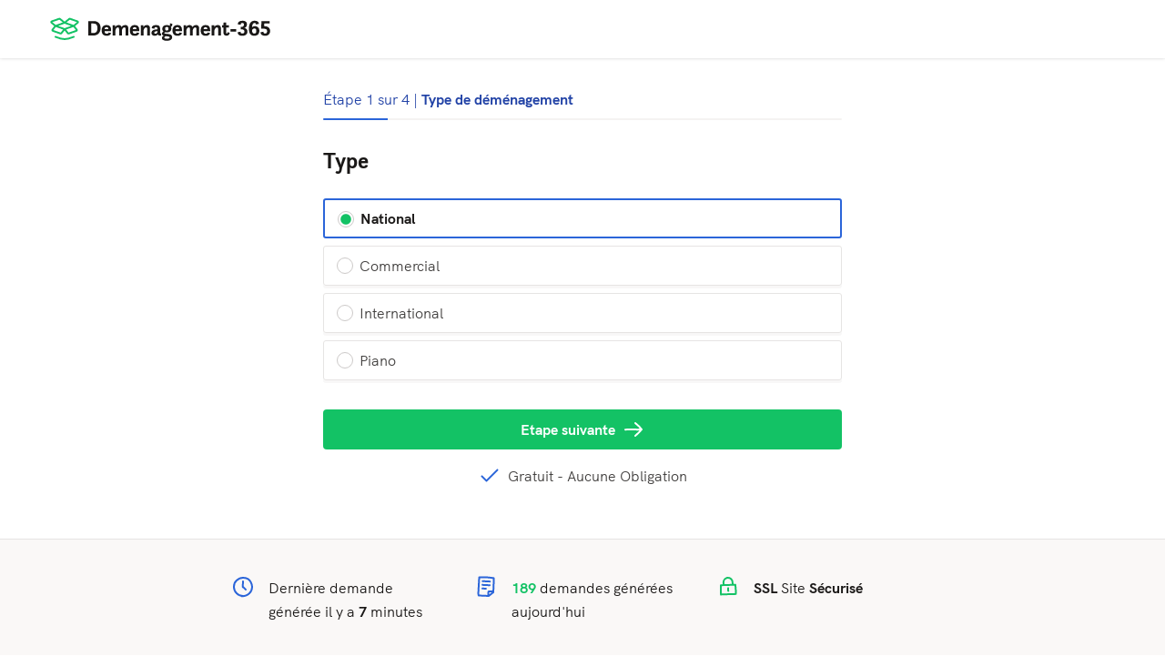

--- FILE ---
content_type: text/html; charset=UTF-8
request_url: https://www.demenagement-365.ch/fr/FreeQuotes/wizard?openForm=true&postcode=
body_size: 23926
content:


    


<!DOCTYPE html>
<html lang="fr-CH">
<head>
    <title>Demenagement-365.ch</title>
            <meta charset="utf-8">
        <meta name="description" content="Comparez Devis Déménagement">
        <meta property="og:title" content="Demenagement-365.ch">
        <meta property="og:description" content="Comparez Devis Déménagement">
                <meta property="og:image" content="https://www.demenagement-365.ch/resources/img/sites/demenagement-365.ch/opt/hero.jpg">
                <!-- begin Convert Experiences code-->
<script type="text/javascript" src="//cdn-4.convertexperiments.com/v1/js/10041601-10042784.js"></script>
<!-- end Convert Experiences code -->        <script src="/build/js/components/usercentrics-service-VJKZCCH7.js"></script>
<script>
    window.dataLayer = window.dataLayer || [];
    function gtag(){dataLayer.push(arguments)};
    gtag('consent','default',{
        'ad_storage':'denied',
        'ad_user_data':'denied',
        'ad_personalization':'denied',
        'analytics_storage':'granted',
        'functionality_storage': 'denied',
        'personalization_storage': 'denied',
        'security_storage': 'granted'
    });

    const ucGcmString = localStorage.getItem('ucData');
    let ucGcmData;
    if (ucGcmString) {
        ucGcmData = JSON.parse(ucGcmString);
    }

    if (typeof ucGcmData === 'object' && typeof ucGcmData.gcm === 'object') {
        if (ucGcmData.gcm.adStorage && ucGcmData.gcm.analyticsStorage && ucGcmData.gcm.adPersonalization && ucGcmData.gcm.adUserData) {
            gtag('consent', 'update', {
                'ad_storage': ucGcmData.gcm.adStorage,
                'ad_personalization': ucGcmData.gcm.adPersonalization,
                'ad_user_data': ucGcmData.gcm.adUserData,
                'analytics_storage': ucGcmData.gcm.analyticsStorage
            });
        }
    }
</script>
<script>
    /**
     * This scripts reads the controller ID from the url parameters and saves it in a cookie.
     * If the parameter is not available, it's read from the cookie.
     */
    (function() {
        const COOKIE_NAME = 'usercentrics-controller-id';
        const COOKIE_MAX_AGE = 2592000; // 30 days

        const params = new URLSearchParams(window.location.search);
        let controllerId = params.get(COOKIE_NAME);

        if (!controllerId) {
            const match = document.cookie.match(new RegExp('(?:^|; )' + COOKIE_NAME + '=([^;]*)'));
            controllerId = match ? decodeURIComponent(match[1]) : null;
        }

        if (controllerId) {
            document.cookie = COOKIE_NAME + '=' + encodeURIComponent(controllerId) + '; path=/; max-age=' + COOKIE_MAX_AGE;
        }

        const script = document.createElement('script');
        script.id = 'usercentrics-cmp';
        script.src = 'https://web.cmp.usercentrics.eu/ui/loader.js';
        script.async = true;
        script.setAttribute('data-settings-id', 'd6cItYYdIxWKsb');
        if (controllerId) {
            script.setAttribute('data-controller-id', controllerId);
        }

        document.head.appendChild(script);
    })();
</script>
            <link rel="canonical" href="https://www.demenagement-365.ch/fr/FreeQuotes/wizard" />
                <meta name="viewport" content="width=device-width, initial-scale=1, minimum-scale=1">

            <link rel="preconnect" href="https://cdnjs.cloudflare.com" crossorigin="anonymous">
    
            
                        
            <!-- Google Tag Manager -->
<script>(function(w,d,s,l,i){w[l]=w[l]||[];w[l].push({'gtm.start':
            new Date().getTime(),event:'gtm.js'});var f=d.getElementsByTagName(s)[0],
        j=d.createElement(s),dl=l!='dataLayer'?'&l='+l:'';j.async=true;j.src=
        'https://gold.demenagement-365.ch/gtm.js?id='+i+dl;f.parentNode.insertBefore(j,f);
    })(window,document,'script','dataLayer','GTM-WRH5TZF3');</script>
<!-- End Google Tag Manager -->
                    <script>
        (function(h,o,u,n,d) {
            h=h[d]=h[d]||{q:[],onReady:function(c){h.q.push(c)}}
            d=o.createElement(u);d.async=1;d.src=n
            n=o.getElementsByTagName(u)[0];n.parentNode.insertBefore(d,n)
        })(window,document,'script','https://www.datadoghq-browser-agent.com/eu1/v6/datadog-rum.js','DD_RUM')
        window.DD_RUM.onReady(function() {
            window.DD_RUM.init({
                clientToken: 'pubdb6417d57dd8db89b917752a39ffb05d',
                applicationId: '32192aa7-d980-488b-9260-3fe996587066',
                site: 'datadoghq.eu',
                service: 'rum-b2c',
                env: 'prod',
                                    version: 'v2026.5.0',
                                sessionSampleRate: 100,
                traceSampleRate: 10,
                traceContextInjection: 'sampled',
                sessionReplaySampleRate: 50,
                forwardErrorsToLogs: true,
                defaultPrivacyLevel: 'mask-user-input',
                allowedTracingUrls: [window.location.origin],
                trackResources: true,
                trackLongTasks: true,
                trackUserInteractions: true,
                beforeSend: (event) => {
                    if (shouldDiscard(event)) {
                        return false
                    }
                },
            });
            
            trySetViewName('app_b2c.page.home_wizard', 3, 50);
        })

        function trySetViewName(viewName, maxAttempts, delayMs) {
            let attempts = 0;

            function attempt() {
                attempts++;
                
                if (typeof window.DD_RUM.setViewName === 'function') {
                    window.DD_RUM.setViewName(viewName);
                    return;
                }

                if (attempts < maxAttempts) {
                    setTimeout(attempt, delayMs);
                }
            }

            attempt();
        }

        function shouldDiscard(event) {
            if (event.type !== 'error') {
                return false;
            }

            const message = event.error?.message || '';
            const stack   = event.error?.stack || '';

            if (!message && !stack) {
                return false;
            }

            const discardPatterns = [
                /Object Not Found Matching Id:\d+, MethodName:\w+, ParamCount:\d+/, // https://trackjs.com/javascript-errors/object-not-found-matching-id-methodname-paramcount/
                "Can't find variable: _AutofillCallbackHandler", // Meta tracker on iOS
                "Can't find variable: gmo", // Google tracker on iOS
                'invalid group specifier name', // Safari 16.1 and lower regex lookbehind issue
                'extractFilteredSchemaValuesFromMicroData', // Safari native structured data parsing issue
                'CMP initialization failed',                    // CMP related errors
                'ApiService - fetchUcStringForRestoration',     //
                'Failed to fetch CMP data',                     //
                'CmpController - saveConsentRemotely'           //
            ];

            return discardPatterns.some(pattern => {
                if (pattern instanceof RegExp) {
                    return (message && pattern.test(message)) || (stack && pattern.test(stack));
                }

                return (message && message.includes(pattern)) || (stack && stack.includes(pattern));
            });
        }
    </script>
    
        <link rel="apple-touch-icon" sizes="180x180" href="/resources/img/icons/favicons/move/apple-touch-icon.png">
    <link rel="icon" type="image/png" sizes="32x32" href="/resources/img/icons/favicons/move/favicon-32x32.png">
    <link rel="icon" type="image/png" sizes="16x16" href="/resources/img/icons/favicons/move/favicon-16x16.png">
    <link rel="icon" type="image/png" sizes="192x192" href="/resources/img/icons/favicons/move/android-chrome-192x192.png">
    <link rel="icon" type="image/png" sizes="512x512" href="/resources/img/icons/favicons/move/android-chrome-512x512.png">
    <link rel="shortcut icon" href="/resources/img/icons/favicons/move/favicon.ico">

        <link id="global-stylesheet" data-style-name="move"
          href="/resources/css/bootstrap-move.min.24cc654a97e8e6e89d9a.css"
          rel="stylesheet"/>

    
            <script type="text/javascript">
            var b2cAppSubmitUrl = "/api/lead/add.lead";
            var leadAttachmentUploadUrl = "/api/file/upload/leadAttachment";
            var leadAttachmentDeleteUrl = "/api/file/remove/leadAttachment";
            var ab = "move_b2c_minimum_moving_date_experiment__a";
            var siteLanguage = "fr";
            var google_maps_key = 'AIzaSyAvZ8tr8sWlHAMZKvTt6ogZVoeAMBcmhxA';
        </script>
    
            <link rel="alternate" href="https://www.demenagement-365.ch/FreeQuotes/wizard" hreflang="fr-ch" />
<link rel="alternate" href="https://be.verhuisoffertes.com/FreeQuotes/wizard" hreflang="nl-be" />
<link rel="alternate" href="https://www.verhuisoffertes.com/FreeQuotes/wizard" hreflang="nl-nl" />
<link rel="alternate" href="https://www.getamover.co.uk/FreeQuotes/wizard" hreflang="en-gb" />
<link rel="alternate" href="https://www.demenagement24.com/FreeQuotes/wizard" hreflang="fr-fr" />
<link rel="alternate" href="https://www.traslochi24.it/FreeQuotes/wizard" hreflang="it-it" />
<link rel="alternate" href="https://www.getamover.ie/FreeQuotes/wizard" hreflang="en-ie" />
<link rel="alternate" href="https://www.umzug-365.de/FreeQuotes/wizard" hreflang="de-de" />
<link rel="alternate" href="https://www.mudanzas24.es/FreeQuotes/wizard" hreflang="es-es" />
<link rel="alternate" href="https://www.umzug-365.at/FreeQuotes/wizard" hreflang="de-at" />
<link rel="alternate" href="https://www.umzug-365.ch/FreeQuotes/wizard" hreflang="de-ch" />
<link rel="alternate" href="https://www.traslochi-365.ch/FreeQuotes/wizard" hreflang="it-ch" />
<link rel="alternate" href="https://www.demenagement365.be/FreeQuotes/wizard" hreflang="fr-be" />
<link rel="alternate" href="https://au.moving24.com/FreeQuotes/wizard" hreflang="en-au" />
<link rel="alternate" href="https://ca.moving24.com/FreeQuotes/wizard" hreflang="en-ca" />
<link rel="alternate" href="https://nz.moving24.com/FreeQuotes/wizard" hreflang="en-nz" />
<link rel="alternate" href="https://za.moving24.com/FreeQuotes/wizard" hreflang="en-za" />
<link rel="alternate" href="https://www.flyttfirma24.se/FreeQuotes/wizard" hreflang="sv-se" />
<link rel="alternate" href="https://us.moving24.com/FreeQuotes/wizard" hreflang="en-us" />
<link rel="alternate" href="https://www.flytning24.dk/FreeQuotes/wizard" hreflang="da-dk" />
<link rel="alternate" href="https://sg.moving24.com/FreeQuotes/wizard" hreflang="en-sg" />
<link rel="alternate" href="https://ae.moving24.com/FreeQuotes/wizard" hreflang="en-ae" />

    
    </head>
<body ng-app="b2cApp"
      class=""
      ng-strict-di
      data-site="demenagement_365_ch"
      data-authcode="fff9cc854a1115dcb7d71d5c4d149089"
      data-thank-you-page="https://www.demenagement-365.ch/fr/FreeQuotes/thank-you/00000000-0000-4000-8000-000000000000/verify-phone?source=demenagement-365.ch"
        data-ab="move_b2c_minimum_moving_date_experiment__a" data-ab-test-optimize-id="" data-ab-test-version="a"
      data-locale="fr_CH"
      data-brand-id="139"
      data-wizard-url="/fr/FreeQuotes/wizard"
>
    <!-- Google Tag Manager (noscript) -->
<noscript><iframe src="https://gold.demenagement-365.ch/ns.html?id=GTM-WRH5TZF3"
                  height="0" width="0" style="display:none;visibility:hidden"></iframe></noscript>
<!-- End Google Tag Manager (noscript) -->
        


    

<nav class="navbar w-100">
    <div class="container">
        <a class="navbar-brand" href="/fr/" target="_self">
            <img alt="logo"
                 src="/resources/img/icons/svg/move/sites/demenagement-365_ch/icon-32-logo.svg">
        </a>
            </div>
</nav>

    <main class="main">
                                                                                                                                                                                                                                                                                                                                                                                                                                                                                                                                                                                                                                                                                                                                                                                                                                                                                                                                                                                                                                                                                                                                                                                                                                                                                                                                                                                                                                                                                                                                                                                                                                                                                                                                                                                                                                                                                                                                                                                                                                                                                                                                                                                                                                                                                                                                                                                                                                                                                                                                                                                                                                                                                                                                                                                                                                                                                                                                                                                                                                                                                                                                                                                                                                                                                                                                                                                                                                                                                                                                                                                                                                                                                                                                                                                                                                                                                                                                                                                                                                                                                                                                                                                                                                                                                                                                                                                                                                                                                                                                                                                                                                                                                                                                                                                                                                                                                                                                                                                                                                                                                                                                                                                                                                                                                                                                                                                                                                                                                                                                                                                                                                                                                                                                                                                                                                                                                                                                                                                                                                                                                                                
<script>
    window.skyConstants = window.skyConstants || {};
    window.skyConstants.countries = [{"iso":"AF","name":"Afghanistan"},{"iso":"ZA","name":"Afrique du Sud"},{"iso":"AL","name":"Albanie"},{"iso":"DZ","name":"Alg\u00e9rie"},{"iso":"DE","name":"Allemagne"},{"iso":"AD","name":"Andorre"},{"iso":"AO","name":"Angola"},{"iso":"AI","name":"Anguilla"},{"iso":"AQ","name":"Antarctique"},{"iso":"AG","name":"Antigua-et-Barbuda"},{"iso":"SA","name":"Arabie saoudite"},{"iso":"AR","name":"Argentine"},{"iso":"AM","name":"Arm\u00e9nie"},{"iso":"AW","name":"Aruba"},{"iso":"AU","name":"Australie"},{"iso":"AT","name":"Autriche"},{"iso":"AZ","name":"Azerba\u00efdjan"},{"iso":"BS","name":"Bahamas"},{"iso":"BH","name":"Bahre\u00efn"},{"iso":"BD","name":"Bangladesh"},{"iso":"BB","name":"Barbade"},{"iso":"BE","name":"Belgique"},{"iso":"BZ","name":"Belize"},{"iso":"BM","name":"Bermudes"},{"iso":"BT","name":"Bhoutan"},{"iso":"BY","name":"Bi\u00e9lorussie"},{"iso":"BO","name":"Bolivie"},{"iso":"BQ","name":"Bonaire, Saint-Eustache et Saba"},{"iso":"BA","name":"Bosnie-Herz\u00e9govine"},{"iso":"BW","name":"Botswana"},{"iso":"BN","name":"Brunei Darussalam"},{"iso":"BR","name":"Br\u00e9sil"},{"iso":"BG","name":"Bulgarie"},{"iso":"BF","name":"Burkina Faso"},{"iso":"BI","name":"Burundi"},{"iso":"BJ","name":"B\u00e9nin"},{"iso":"KH","name":"Cambodge"},{"iso":"CM","name":"Cameroun"},{"iso":"CA","name":"Canada"},{"iso":"CV","name":"Cap-Vert"},{"iso":"CL","name":"Chili"},{"iso":"CN","name":"Chine"},{"iso":"CY","name":"Chypre"},{"iso":"VA","name":"Cit\u00e9 du Vatican"},{"iso":"CO","name":"Colombie"},{"iso":"KM","name":"Comores"},{"iso":"CG","name":"Congo"},{"iso":"CD","name":"Congo, R\u00e9publique d\u00e9mocratique du"},{"iso":"KR","name":"Cor\u00e9e, R\u00e9publique de"},{"iso":"KP","name":"Cor\u00e9e, R\u00e9publique populaire d\u00e9mocratique de"},{"iso":"CR","name":"Costa Rica"},{"iso":"HR","name":"Croatie"},{"iso":"CU","name":"Cuba"},{"iso":"CW","name":"Cura\u00e7ao"},{"iso":"CI","name":"C\u00f4te d'Ivoire"},{"iso":"DK","name":"Danemark"},{"iso":"DJ","name":"Djibouti"},{"iso":"DM","name":"Dominique"},{"iso":"SV","name":"El Salvador"},{"iso":"ES","name":"Espagne"},{"iso":"EE","name":"Estonie"},{"iso":"FJ","name":"Fidji"},{"iso":"FI","name":"Finlande"},{"iso":"FR","name":"France"},{"iso":"GA","name":"Gabon"},{"iso":"GM","name":"Gambie"},{"iso":"GH","name":"Ghana"},{"iso":"GI","name":"Gibraltar"},{"iso":"GD","name":"Grenade"},{"iso":"GL","name":"Groenland"},{"iso":"GR","name":"Gr\u00e8ce"},{"iso":"GP","name":"Guadeloupe"},{"iso":"GU","name":"Guam"},{"iso":"GT","name":"Guatemala"},{"iso":"GN","name":"Guin\u00e9e"},{"iso":"GQ","name":"Guin\u00e9e \u00e9quatoriale"},{"iso":"GW","name":"Guin\u00e9e-Bissau"},{"iso":"GY","name":"Guyana"},{"iso":"GF","name":"Guyane"},{"iso":"GE","name":"G\u00e9orgie"},{"iso":"HT","name":"Ha\u00efti"},{"iso":"HN","name":"Honduras"},{"iso":"HK","name":"Hong Kong"},{"iso":"HU","name":"Hongrie"},{"iso":"IN","name":"Inde"},{"iso":"ID","name":"Indon\u00e9sie"},{"iso":"IR","name":"Iran, R\u00e9publique islamique d'"},{"iso":"IQ","name":"Iraq"},{"iso":"IE","name":"Irlande"},{"iso":"IS","name":"Islande"},{"iso":"IL","name":"Isra\u00ebl"},{"iso":"IT","name":"Italie"},{"iso":"JM","name":"Jama\u00efque"},{"iso":"JP","name":"Japon"},{"iso":"JO","name":"Jordanie"},{"iso":"KZ","name":"Kazakhstan"},{"iso":"KE","name":"Kenya"},{"iso":"KG","name":"Kirghizstan"},{"iso":"KI","name":"Kiribati"},{"iso":"KW","name":"Kowe\u00eft"},{"iso":"LS","name":"Lesotho"},{"iso":"LV","name":"Lettonie"},{"iso":"LB","name":"Liban"},{"iso":"LR","name":"Liberia"},{"iso":"LY","name":"Libye"},{"iso":"LI","name":"Liechtenstein"},{"iso":"LT","name":"Lituanie"},{"iso":"LU","name":"Luxembourg"},{"iso":"MO","name":"Macao"},{"iso":"MK","name":"Mac\u00e9doine, ancienne R\u00e9publique yougoslave de"},{"iso":"MG","name":"Madagascar"},{"iso":"MY","name":"Malaisie"},{"iso":"MW","name":"Malawi"},{"iso":"MV","name":"Maldives"},{"iso":"ML","name":"Mali"},{"iso":"MT","name":"Malte"},{"iso":"MA","name":"Maroc"},{"iso":"MQ","name":"Martinique"},{"iso":"MU","name":"Maurice"},{"iso":"MR","name":"Mauritanie"},{"iso":"YT","name":"Mayotte"},{"iso":"MX","name":"Mexique"},{"iso":"FM","name":"Micron\u00e9sie, \u00c9tats f\u00e9d\u00e9r\u00e9s de"},{"iso":"MD","name":"Moldavie, R\u00e9publique de"},{"iso":"MC","name":"Monaco"},{"iso":"MN","name":"Mongolie"},{"iso":"MS","name":"Montserrat"},{"iso":"ME","name":"Mont\u00e9n\u00e9gro"},{"iso":"MZ","name":"Mozambique"},{"iso":"MM","name":"Myanmar"},{"iso":"NA","name":"Namibie"},{"iso":"NR","name":"Nauru"},{"iso":"NI","name":"Nicaragua"},{"iso":"NE","name":"Niger"},{"iso":"NG","name":"Nigeria"},{"iso":"NU","name":"Niue"},{"iso":"NO","name":"Norv\u00e8ge"},{"iso":"NC","name":"Nouvelle-Cal\u00e9donie"},{"iso":"NZ","name":"Nouvelle-Z\u00e9lande"},{"iso":"NP","name":"N\u00e9pal"},{"iso":"OM","name":"Oman"},{"iso":"UG","name":"Ouganda"},{"iso":"UZ","name":"Ouzb\u00e9kistan"},{"iso":"PK","name":"Pakistan"},{"iso":"PW","name":"Palaos"},{"iso":"PS","name":"Palestine, \u00c9tat de"},{"iso":"PA","name":"Panama"},{"iso":"PG","name":"Papouasie - Nouvelle-Guin\u00e9e"},{"iso":"PY","name":"Paraguay"},{"iso":"NL","name":"Pays-Bas"},{"iso":"PH","name":"Philippines"},{"iso":"PL","name":"Pologne"},{"iso":"PF","name":"Polyn\u00e9sie fran\u00e7aise"},{"iso":"PR","name":"Porto Rico"},{"iso":"PT","name":"Portugal"},{"iso":"PE","name":"P\u00e9rou"},{"iso":"QA","name":"Qatar"},{"iso":"RO","name":"Roumanie"},{"iso":"GB","name":"Royaume-Uni (Angleterre, \u00c9cosse, Pays de Galles, Irlande du Nord)"},{"iso":"RU","name":"Russie"},{"iso":"RW","name":"Rwanda"},{"iso":"SY","name":"R\u00e9publique arabe syrienne"},{"iso":"CF","name":"R\u00e9publique centrafricaine"},{"iso":"DO","name":"R\u00e9publique dominicaine"},{"iso":"LA","name":"R\u00e9publique d\u00e9mocratique populaire lao"},{"iso":"CZ","name":"R\u00e9publique tch\u00e8que"},{"iso":"RE","name":"R\u00e9union"},{"iso":"EH","name":"Sahara occidental"},{"iso":"MF","name":"Saint Martin (partie fran\u00e7aise)"},{"iso":"BL","name":"Saint-Barth\u00e9lemy"},{"iso":"KN","name":"Saint-Christophe-et-Ni\u00e9v\u00e8s"},{"iso":"SM","name":"Saint-Marin"},{"iso":"PM","name":"Saint-Pierre-et-Miquelon"},{"iso":"VC","name":"Saint-Vincent-et-les-Grenadines"},{"iso":"SH","name":"Sainte-H\u00e9l\u00e8ne, Ascension et Tristan da Cunha"},{"iso":"LC","name":"Sainte-Lucie"},{"iso":"WS","name":"Samoa"},{"iso":"AS","name":"Samoa am\u00e9ricaines"},{"iso":"ST","name":"Sao Tom\u00e9-et-Principe"},{"iso":"RS","name":"Serbie"},{"iso":"SC","name":"Seychelles"},{"iso":"SL","name":"Sierra Leone"},{"iso":"SG","name":"Singapour"},{"iso":"SX","name":"Sint Maarten (partie hollandaise)"},{"iso":"SK","name":"Slovaquie"},{"iso":"SI","name":"Slov\u00e9nie"},{"iso":"SO","name":"Somalie"},{"iso":"SD","name":"Soudan"},{"iso":"SS","name":"Soudan du Sud"},{"iso":"LK","name":"Sri Lanka"},{"iso":"SR","name":"Suriname"},{"iso":"SE","name":"Su\u00e8de"},{"iso":"SJ","name":"Svalbard et Jan Mayen"},{"iso":"SZ","name":"Swaziland"},{"iso":"SN","name":"S\u00e9n\u00e9gal"},{"iso":"TJ","name":"Tadjikistan"},{"iso":"TZ","name":"Tanzanie, R\u00e9publique unie de"},{"iso":"TW","name":"Ta\u00efwan, R\u00e9publique de Chine"},{"iso":"TD","name":"Tchad"},{"iso":"TF","name":"Terres australes et antarctiques fran\u00e7aises"},{"iso":"IO","name":"Territoire britannique de l\u2019oc\u00e9an Indien"},{"iso":"TH","name":"Tha\u00eflande"},{"iso":"TL","name":"Timor-Oriental"},{"iso":"TG","name":"Togo"},{"iso":"TK","name":"Tok\u00e9laou"},{"iso":"TO","name":"Tonga"},{"iso":"TT","name":"Trinit\u00e9-et-Tobago"},{"iso":"TN","name":"Tunisie"},{"iso":"TM","name":"Turkm\u00e9nistan"},{"iso":"TR","name":"Turquie"},{"iso":"TV","name":"Tuvalu"},{"iso":"UA","name":"Ukraine"},{"iso":"UY","name":"Uruguay"},{"iso":"VU","name":"Vanuatu"},{"iso":"VE","name":"Venezuela"},{"iso":"VN","name":"Vi\u00eat Nam"},{"iso":"WF","name":"Wallis-et-Futuna"},{"iso":"YE","name":"Y\u00e9men"},{"iso":"ZM","name":"Zambie"},{"iso":"ZW","name":"Zimbabwe"},{"iso":"EG","name":"\u00c9gypte"},{"iso":"AE","name":"\u00c9mirats arabes unis"},{"iso":"EC","name":"\u00c9quateur"},{"iso":"ER","name":"\u00c9rythr\u00e9e"},{"iso":"US","name":"\u00c9tats-Unis"},{"iso":"ET","name":"\u00c9thiopie"},{"iso":"BV","name":"\u00cele Bouvet"},{"iso":"CX","name":"\u00cele Christmas"},{"iso":"NF","name":"\u00cele Norfolk"},{"iso":"KY","name":"\u00celes Ca\u00efmans"},{"iso":"CC","name":"\u00celes Cocos (Keeling)"},{"iso":"CK","name":"\u00celes Cook"},{"iso":"FK","name":"\u00celes Falkland (Malvinas)"},{"iso":"FO","name":"\u00celes F\u00e9ro\u00e9"},{"iso":"GS","name":"\u00celes G\u00e9orgie du Sud et Sandwich du Sud"},{"iso":"HM","name":"\u00celes Heard et McDonald"},{"iso":"MP","name":"\u00celes Mariannes du Nord"},{"iso":"MH","name":"\u00celes Marshall"},{"iso":"PN","name":"\u00celes Pitcairn"},{"iso":"SB","name":"\u00celes Salomon"},{"iso":"TC","name":"\u00celes Turks-et-Ca\u00efcos"},{"iso":"VI","name":"\u00celes Vierges am\u00e9ricaines"},{"iso":"VG","name":"\u00celes Vierges britanniques"},{"iso":"UM","name":"\u00celes mineures \u00e9loign\u00e9es des \u00c9tats-Unis"}];
</script>
    <div class="container content">
        <div ng-controller="MainController">
            <div ng-controller="FormControllerMove"
                 data-types="[{&quot;id&quot;:517,&quot;name&quot;:&quot;domestic&quot;,&quot;description&quot;:&quot;National&quot;},{&quot;id&quot;:518,&quot;name&quot;:&quot;commercial&quot;,&quot;description&quot;:&quot;Commercial&quot;},{&quot;id&quot;:519,&quot;name&quot;:&quot;international&quot;,&quot;description&quot;:&quot;International&quot;},{&quot;id&quot;:520,&quot;name&quot;:&quot;piano&quot;,&quot;description&quot;:&quot;Piano&quot;}]"
                 ng-init="">
                <div class="darken form-container sd-py-2 sd-pb-md-3_5" ng-cloak>
                    <div class="main-content">
                                                    <div class="content-slab row">
                                <div class="col-12 col-sm-10 col-md-8 col-lg-6 mx-auto">
                                    <div class="sd-mb-2">
                                        








<div class="ng-cloak" form-focus-start
     ng-init="stepsPresentationMap = {&quot;domestic&quot;:{&quot;1&quot;:{&quot;stepNumber&quot;:1,&quot;phaseNumber&quot;:1,&quot;phaseName&quot;:&quot;type_of_move&quot;,&quot;phaseStepName&quot;:&quot;type_of_move&quot;,&quot;phaseStepNumber&quot;:1,&quot;amountOfSteps&quot;:1},&quot;2&quot;:{&quot;stepNumber&quot;:2,&quot;phaseNumber&quot;:2,&quot;phaseName&quot;:&quot;address_details&quot;,&quot;phaseStepName&quot;:&quot;domestic_moving_from&quot;,&quot;phaseStepNumber&quot;:1,&quot;amountOfSteps&quot;:2},&quot;3&quot;:{&quot;stepNumber&quot;:3,&quot;phaseNumber&quot;:2,&quot;phaseName&quot;:&quot;address_details&quot;,&quot;phaseStepName&quot;:&quot;domestic_moving_to&quot;,&quot;phaseStepNumber&quot;:2,&quot;amountOfSteps&quot;:2},&quot;4&quot;:{&quot;stepNumber&quot;:4,&quot;phaseNumber&quot;:3,&quot;phaseName&quot;:&quot;project_details&quot;,&quot;phaseStepName&quot;:&quot;domestic_size_of_move&quot;,&quot;phaseStepNumber&quot;:1,&quot;amountOfSteps&quot;:3},&quot;5&quot;:{&quot;stepNumber&quot;:5,&quot;phaseNumber&quot;:3,&quot;phaseName&quot;:&quot;project_details&quot;,&quot;phaseStepName&quot;:&quot;domestic_properties_details&quot;,&quot;phaseStepNumber&quot;:2,&quot;amountOfSteps&quot;:3},&quot;6&quot;:{&quot;stepNumber&quot;:6,&quot;phaseNumber&quot;:3,&quot;phaseName&quot;:&quot;project_details&quot;,&quot;phaseStepName&quot;:&quot;domestic_moving_date&quot;,&quot;phaseStepNumber&quot;:3,&quot;amountOfSteps&quot;:3},&quot;7&quot;:{&quot;stepNumber&quot;:7,&quot;phaseNumber&quot;:4,&quot;phaseName&quot;:&quot;contact_details&quot;,&quot;phaseStepName&quot;:&quot;domestic_personal_details&quot;,&quot;phaseStepNumber&quot;:1,&quot;amountOfSteps&quot;:2},&quot;8&quot;:{&quot;stepNumber&quot;:8,&quot;phaseNumber&quot;:4,&quot;phaseName&quot;:&quot;contact_details&quot;,&quot;phaseStepName&quot;:&quot;domestic_contact_details&quot;,&quot;phaseStepNumber&quot;:2,&quot;amountOfSteps&quot;:2}},&quot;residential&quot;:{&quot;1&quot;:{&quot;stepNumber&quot;:1,&quot;phaseNumber&quot;:1,&quot;phaseName&quot;:&quot;type_of_move&quot;,&quot;phaseStepName&quot;:&quot;type_of_move&quot;,&quot;phaseStepNumber&quot;:1,&quot;amountOfSteps&quot;:1},&quot;2&quot;:{&quot;stepNumber&quot;:2,&quot;phaseNumber&quot;:2,&quot;phaseName&quot;:&quot;address_details&quot;,&quot;phaseStepName&quot;:&quot;domestic_moving_from&quot;,&quot;phaseStepNumber&quot;:1,&quot;amountOfSteps&quot;:2},&quot;3&quot;:{&quot;stepNumber&quot;:3,&quot;phaseNumber&quot;:2,&quot;phaseName&quot;:&quot;address_details&quot;,&quot;phaseStepName&quot;:&quot;domestic_moving_to&quot;,&quot;phaseStepNumber&quot;:2,&quot;amountOfSteps&quot;:2},&quot;4&quot;:{&quot;stepNumber&quot;:4,&quot;phaseNumber&quot;:3,&quot;phaseName&quot;:&quot;project_details&quot;,&quot;phaseStepName&quot;:&quot;domestic_size_of_move&quot;,&quot;phaseStepNumber&quot;:1,&quot;amountOfSteps&quot;:3},&quot;5&quot;:{&quot;stepNumber&quot;:5,&quot;phaseNumber&quot;:3,&quot;phaseName&quot;:&quot;project_details&quot;,&quot;phaseStepName&quot;:&quot;domestic_properties_details&quot;,&quot;phaseStepNumber&quot;:2,&quot;amountOfSteps&quot;:3},&quot;6&quot;:{&quot;stepNumber&quot;:6,&quot;phaseNumber&quot;:3,&quot;phaseName&quot;:&quot;project_details&quot;,&quot;phaseStepName&quot;:&quot;domestic_moving_date&quot;,&quot;phaseStepNumber&quot;:3,&quot;amountOfSteps&quot;:3},&quot;7&quot;:{&quot;stepNumber&quot;:7,&quot;phaseNumber&quot;:4,&quot;phaseName&quot;:&quot;contact_details&quot;,&quot;phaseStepName&quot;:&quot;domestic_personal_details&quot;,&quot;phaseStepNumber&quot;:1,&quot;amountOfSteps&quot;:2},&quot;8&quot;:{&quot;stepNumber&quot;:8,&quot;phaseNumber&quot;:4,&quot;phaseName&quot;:&quot;contact_details&quot;,&quot;phaseStepName&quot;:&quot;domestic_contact_details&quot;,&quot;phaseStepNumber&quot;:2,&quot;amountOfSteps&quot;:2}},&quot;particulier&quot;:{&quot;1&quot;:{&quot;stepNumber&quot;:1,&quot;phaseNumber&quot;:1,&quot;phaseName&quot;:&quot;type_of_move&quot;,&quot;phaseStepName&quot;:&quot;type_of_move&quot;,&quot;phaseStepNumber&quot;:1,&quot;amountOfSteps&quot;:1},&quot;2&quot;:{&quot;stepNumber&quot;:2,&quot;phaseNumber&quot;:2,&quot;phaseName&quot;:&quot;address_details&quot;,&quot;phaseStepName&quot;:&quot;domestic_moving_from&quot;,&quot;phaseStepNumber&quot;:1,&quot;amountOfSteps&quot;:2},&quot;3&quot;:{&quot;stepNumber&quot;:3,&quot;phaseNumber&quot;:2,&quot;phaseName&quot;:&quot;address_details&quot;,&quot;phaseStepName&quot;:&quot;domestic_moving_to&quot;,&quot;phaseStepNumber&quot;:2,&quot;amountOfSteps&quot;:2},&quot;4&quot;:{&quot;stepNumber&quot;:4,&quot;phaseNumber&quot;:3,&quot;phaseName&quot;:&quot;project_details&quot;,&quot;phaseStepName&quot;:&quot;domestic_size_of_move&quot;,&quot;phaseStepNumber&quot;:1,&quot;amountOfSteps&quot;:3},&quot;5&quot;:{&quot;stepNumber&quot;:5,&quot;phaseNumber&quot;:3,&quot;phaseName&quot;:&quot;project_details&quot;,&quot;phaseStepName&quot;:&quot;domestic_properties_details&quot;,&quot;phaseStepNumber&quot;:2,&quot;amountOfSteps&quot;:3},&quot;6&quot;:{&quot;stepNumber&quot;:6,&quot;phaseNumber&quot;:3,&quot;phaseName&quot;:&quot;project_details&quot;,&quot;phaseStepName&quot;:&quot;domestic_moving_date&quot;,&quot;phaseStepNumber&quot;:3,&quot;amountOfSteps&quot;:3},&quot;7&quot;:{&quot;stepNumber&quot;:7,&quot;phaseNumber&quot;:4,&quot;phaseName&quot;:&quot;contact_details&quot;,&quot;phaseStepName&quot;:&quot;domestic_personal_details&quot;,&quot;phaseStepNumber&quot;:1,&quot;amountOfSteps&quot;:2},&quot;8&quot;:{&quot;stepNumber&quot;:8,&quot;phaseNumber&quot;:4,&quot;phaseName&quot;:&quot;contact_details&quot;,&quot;phaseStepName&quot;:&quot;domestic_contact_details&quot;,&quot;phaseStepNumber&quot;:2,&quot;amountOfSteps&quot;:2}},&quot;commercial&quot;:{&quot;1&quot;:{&quot;stepNumber&quot;:1,&quot;phaseNumber&quot;:1,&quot;phaseName&quot;:&quot;type_of_move&quot;,&quot;phaseStepName&quot;:&quot;type_of_move&quot;,&quot;phaseStepNumber&quot;:1,&quot;amountOfSteps&quot;:1},&quot;2&quot;:{&quot;stepNumber&quot;:2,&quot;phaseNumber&quot;:2,&quot;phaseName&quot;:&quot;address_details&quot;,&quot;phaseStepName&quot;:&quot;commercial_moving_from&quot;,&quot;phaseStepNumber&quot;:1,&quot;amountOfSteps&quot;:2},&quot;3&quot;:{&quot;stepNumber&quot;:3,&quot;phaseNumber&quot;:2,&quot;phaseName&quot;:&quot;address_details&quot;,&quot;phaseStepName&quot;:&quot;commercial_moving_to&quot;,&quot;phaseStepNumber&quot;:2,&quot;amountOfSteps&quot;:2},&quot;4&quot;:{&quot;stepNumber&quot;:4,&quot;phaseNumber&quot;:3,&quot;phaseName&quot;:&quot;project_details&quot;,&quot;phaseStepName&quot;:&quot;commercial_move_details&quot;,&quot;phaseStepNumber&quot;:1,&quot;amountOfSteps&quot;:4},&quot;5&quot;:{&quot;stepNumber&quot;:5,&quot;phaseNumber&quot;:3,&quot;phaseName&quot;:&quot;project_details&quot;,&quot;phaseStepName&quot;:&quot;commercial_additional_services&quot;,&quot;phaseStepNumber&quot;:2,&quot;amountOfSteps&quot;:4},&quot;6&quot;:{&quot;stepNumber&quot;:6,&quot;phaseNumber&quot;:3,&quot;phaseName&quot;:&quot;project_details&quot;,&quot;phaseStepName&quot;:&quot;commercial_project_description&quot;,&quot;phaseStepNumber&quot;:3,&quot;amountOfSteps&quot;:4},&quot;7&quot;:{&quot;stepNumber&quot;:7,&quot;phaseNumber&quot;:3,&quot;phaseName&quot;:&quot;project_details&quot;,&quot;phaseStepName&quot;:&quot;commercial_moving_date&quot;,&quot;phaseStepNumber&quot;:4,&quot;amountOfSteps&quot;:4},&quot;8&quot;:{&quot;stepNumber&quot;:8,&quot;phaseNumber&quot;:4,&quot;phaseName&quot;:&quot;contact_details&quot;,&quot;phaseStepName&quot;:&quot;commercial_personal_details&quot;,&quot;phaseStepNumber&quot;:1,&quot;amountOfSteps&quot;:2},&quot;9&quot;:{&quot;stepNumber&quot;:9,&quot;phaseNumber&quot;:4,&quot;phaseName&quot;:&quot;contact_details&quot;,&quot;phaseStepName&quot;:&quot;commercial_contact_details&quot;,&quot;phaseStepNumber&quot;:2,&quot;amountOfSteps&quot;:2}},&quot;zakelijk&quot;:{&quot;1&quot;:{&quot;stepNumber&quot;:1,&quot;phaseNumber&quot;:1,&quot;phaseName&quot;:&quot;type_of_move&quot;,&quot;phaseStepName&quot;:&quot;type_of_move&quot;,&quot;phaseStepNumber&quot;:1,&quot;amountOfSteps&quot;:1},&quot;2&quot;:{&quot;stepNumber&quot;:2,&quot;phaseNumber&quot;:2,&quot;phaseName&quot;:&quot;address_details&quot;,&quot;phaseStepName&quot;:&quot;commercial_moving_from&quot;,&quot;phaseStepNumber&quot;:1,&quot;amountOfSteps&quot;:2},&quot;3&quot;:{&quot;stepNumber&quot;:3,&quot;phaseNumber&quot;:2,&quot;phaseName&quot;:&quot;address_details&quot;,&quot;phaseStepName&quot;:&quot;commercial_moving_to&quot;,&quot;phaseStepNumber&quot;:2,&quot;amountOfSteps&quot;:2},&quot;4&quot;:{&quot;stepNumber&quot;:4,&quot;phaseNumber&quot;:3,&quot;phaseName&quot;:&quot;project_details&quot;,&quot;phaseStepName&quot;:&quot;commercial_move_details&quot;,&quot;phaseStepNumber&quot;:1,&quot;amountOfSteps&quot;:4},&quot;5&quot;:{&quot;stepNumber&quot;:5,&quot;phaseNumber&quot;:3,&quot;phaseName&quot;:&quot;project_details&quot;,&quot;phaseStepName&quot;:&quot;commercial_additional_services&quot;,&quot;phaseStepNumber&quot;:2,&quot;amountOfSteps&quot;:4},&quot;6&quot;:{&quot;stepNumber&quot;:6,&quot;phaseNumber&quot;:3,&quot;phaseName&quot;:&quot;project_details&quot;,&quot;phaseStepName&quot;:&quot;commercial_project_description&quot;,&quot;phaseStepNumber&quot;:3,&quot;amountOfSteps&quot;:4},&quot;7&quot;:{&quot;stepNumber&quot;:7,&quot;phaseNumber&quot;:3,&quot;phaseName&quot;:&quot;project_details&quot;,&quot;phaseStepName&quot;:&quot;commercial_moving_date&quot;,&quot;phaseStepNumber&quot;:4,&quot;amountOfSteps&quot;:4},&quot;8&quot;:{&quot;stepNumber&quot;:8,&quot;phaseNumber&quot;:4,&quot;phaseName&quot;:&quot;contact_details&quot;,&quot;phaseStepName&quot;:&quot;commercial_personal_details&quot;,&quot;phaseStepNumber&quot;:1,&quot;amountOfSteps&quot;:2},&quot;9&quot;:{&quot;stepNumber&quot;:9,&quot;phaseNumber&quot;:4,&quot;phaseName&quot;:&quot;contact_details&quot;,&quot;phaseStepName&quot;:&quot;commercial_contact_details&quot;,&quot;phaseStepNumber&quot;:2,&quot;amountOfSteps&quot;:2}},&quot;international&quot;:{&quot;1&quot;:{&quot;stepNumber&quot;:1,&quot;phaseNumber&quot;:1,&quot;phaseName&quot;:&quot;type_of_move&quot;,&quot;phaseStepName&quot;:&quot;type_of_move&quot;,&quot;phaseStepNumber&quot;:1,&quot;amountOfSteps&quot;:1},&quot;2&quot;:{&quot;stepNumber&quot;:2,&quot;phaseNumber&quot;:2,&quot;phaseName&quot;:&quot;address_details&quot;,&quot;phaseStepName&quot;:&quot;international_moving_from&quot;,&quot;phaseStepNumber&quot;:1,&quot;amountOfSteps&quot;:2},&quot;3&quot;:{&quot;stepNumber&quot;:3,&quot;phaseNumber&quot;:2,&quot;phaseName&quot;:&quot;address_details&quot;,&quot;phaseStepName&quot;:&quot;international_moving_to&quot;,&quot;phaseStepNumber&quot;:2,&quot;amountOfSteps&quot;:2},&quot;4&quot;:{&quot;stepNumber&quot;:4,&quot;phaseNumber&quot;:3,&quot;phaseName&quot;:&quot;project_details&quot;,&quot;phaseStepName&quot;:&quot;international_size_of_move&quot;,&quot;phaseStepNumber&quot;:1,&quot;amountOfSteps&quot;:4},&quot;5&quot;:{&quot;stepNumber&quot;:5,&quot;phaseNumber&quot;:3,&quot;phaseName&quot;:&quot;project_details&quot;,&quot;phaseStepName&quot;:&quot;international_move_details&quot;,&quot;phaseStepNumber&quot;:2,&quot;amountOfSteps&quot;:4},&quot;6&quot;:{&quot;stepNumber&quot;:6,&quot;phaseNumber&quot;:3,&quot;phaseName&quot;:&quot;project_details&quot;,&quot;phaseStepName&quot;:&quot;international_project_description&quot;,&quot;phaseStepNumber&quot;:3,&quot;amountOfSteps&quot;:4},&quot;7&quot;:{&quot;stepNumber&quot;:7,&quot;phaseNumber&quot;:3,&quot;phaseName&quot;:&quot;project_details&quot;,&quot;phaseStepName&quot;:&quot;international_date_of_move&quot;,&quot;phaseStepNumber&quot;:4,&quot;amountOfSteps&quot;:4},&quot;8&quot;:{&quot;stepNumber&quot;:8,&quot;phaseNumber&quot;:4,&quot;phaseName&quot;:&quot;contact_details&quot;,&quot;phaseStepName&quot;:&quot;international_personal_details&quot;,&quot;phaseStepNumber&quot;:1,&quot;amountOfSteps&quot;:2},&quot;9&quot;:{&quot;stepNumber&quot;:9,&quot;phaseNumber&quot;:4,&quot;phaseName&quot;:&quot;contact_details&quot;,&quot;phaseStepName&quot;:&quot;international_contact_details&quot;,&quot;phaseStepNumber&quot;:2,&quot;amountOfSteps&quot;:2}},&quot;internationaal&quot;:{&quot;1&quot;:{&quot;stepNumber&quot;:1,&quot;phaseNumber&quot;:1,&quot;phaseName&quot;:&quot;type_of_move&quot;,&quot;phaseStepName&quot;:&quot;type_of_move&quot;,&quot;phaseStepNumber&quot;:1,&quot;amountOfSteps&quot;:1},&quot;2&quot;:{&quot;stepNumber&quot;:2,&quot;phaseNumber&quot;:2,&quot;phaseName&quot;:&quot;address_details&quot;,&quot;phaseStepName&quot;:&quot;international_moving_from&quot;,&quot;phaseStepNumber&quot;:1,&quot;amountOfSteps&quot;:2},&quot;3&quot;:{&quot;stepNumber&quot;:3,&quot;phaseNumber&quot;:2,&quot;phaseName&quot;:&quot;address_details&quot;,&quot;phaseStepName&quot;:&quot;international_moving_to&quot;,&quot;phaseStepNumber&quot;:2,&quot;amountOfSteps&quot;:2},&quot;4&quot;:{&quot;stepNumber&quot;:4,&quot;phaseNumber&quot;:3,&quot;phaseName&quot;:&quot;project_details&quot;,&quot;phaseStepName&quot;:&quot;international_size_of_move&quot;,&quot;phaseStepNumber&quot;:1,&quot;amountOfSteps&quot;:4},&quot;5&quot;:{&quot;stepNumber&quot;:5,&quot;phaseNumber&quot;:3,&quot;phaseName&quot;:&quot;project_details&quot;,&quot;phaseStepName&quot;:&quot;international_move_details&quot;,&quot;phaseStepNumber&quot;:2,&quot;amountOfSteps&quot;:4},&quot;6&quot;:{&quot;stepNumber&quot;:6,&quot;phaseNumber&quot;:3,&quot;phaseName&quot;:&quot;project_details&quot;,&quot;phaseStepName&quot;:&quot;international_project_description&quot;,&quot;phaseStepNumber&quot;:3,&quot;amountOfSteps&quot;:4},&quot;7&quot;:{&quot;stepNumber&quot;:7,&quot;phaseNumber&quot;:3,&quot;phaseName&quot;:&quot;project_details&quot;,&quot;phaseStepName&quot;:&quot;international_date_of_move&quot;,&quot;phaseStepNumber&quot;:4,&quot;amountOfSteps&quot;:4},&quot;8&quot;:{&quot;stepNumber&quot;:8,&quot;phaseNumber&quot;:4,&quot;phaseName&quot;:&quot;contact_details&quot;,&quot;phaseStepName&quot;:&quot;international_personal_details&quot;,&quot;phaseStepNumber&quot;:1,&quot;amountOfSteps&quot;:2},&quot;9&quot;:{&quot;stepNumber&quot;:9,&quot;phaseNumber&quot;:4,&quot;phaseName&quot;:&quot;contact_details&quot;,&quot;phaseStepName&quot;:&quot;international_contact_details&quot;,&quot;phaseStepNumber&quot;:2,&quot;amountOfSteps&quot;:2}},&quot;piano&quot;:{&quot;1&quot;:{&quot;stepNumber&quot;:1,&quot;phaseNumber&quot;:1,&quot;phaseName&quot;:&quot;type_of_move&quot;,&quot;phaseStepName&quot;:&quot;type_of_move&quot;,&quot;phaseStepNumber&quot;:1,&quot;amountOfSteps&quot;:1},&quot;2&quot;:{&quot;stepNumber&quot;:2,&quot;phaseNumber&quot;:2,&quot;phaseName&quot;:&quot;address_details&quot;,&quot;phaseStepName&quot;:&quot;piano_moving_from&quot;,&quot;phaseStepNumber&quot;:1,&quot;amountOfSteps&quot;:2},&quot;3&quot;:{&quot;stepNumber&quot;:3,&quot;phaseNumber&quot;:2,&quot;phaseName&quot;:&quot;address_details&quot;,&quot;phaseStepName&quot;:&quot;piano_moving_to&quot;,&quot;phaseStepNumber&quot;:2,&quot;amountOfSteps&quot;:2},&quot;4&quot;:{&quot;stepNumber&quot;:4,&quot;phaseNumber&quot;:3,&quot;phaseName&quot;:&quot;project_details&quot;,&quot;phaseStepName&quot;:&quot;piano_property_details_current_property&quot;,&quot;phaseStepNumber&quot;:1,&quot;amountOfSteps&quot;:4},&quot;5&quot;:{&quot;stepNumber&quot;:5,&quot;phaseNumber&quot;:3,&quot;phaseName&quot;:&quot;project_details&quot;,&quot;phaseStepName&quot;:&quot;piano_property_details_new_property&quot;,&quot;phaseStepNumber&quot;:2,&quot;amountOfSteps&quot;:4},&quot;6&quot;:{&quot;stepNumber&quot;:6,&quot;phaseNumber&quot;:3,&quot;phaseName&quot;:&quot;project_details&quot;,&quot;phaseStepName&quot;:&quot;piano_project_description&quot;,&quot;phaseStepNumber&quot;:3,&quot;amountOfSteps&quot;:4},&quot;7&quot;:{&quot;stepNumber&quot;:7,&quot;phaseNumber&quot;:3,&quot;phaseName&quot;:&quot;project_details&quot;,&quot;phaseStepName&quot;:&quot;piano_moving_date&quot;,&quot;phaseStepNumber&quot;:4,&quot;amountOfSteps&quot;:4},&quot;8&quot;:{&quot;stepNumber&quot;:8,&quot;phaseNumber&quot;:4,&quot;phaseName&quot;:&quot;contact_details&quot;,&quot;phaseStepName&quot;:&quot;piano_personal_details&quot;,&quot;phaseStepNumber&quot;:1,&quot;amountOfSteps&quot;:2},&quot;9&quot;:{&quot;stepNumber&quot;:9,&quot;phaseNumber&quot;:4,&quot;phaseName&quot;:&quot;contact_details&quot;,&quot;phaseStepName&quot;:&quot;piano_contact_details&quot;,&quot;phaseStepNumber&quot;:2,&quot;amountOfSteps&quot;:2}}};
              activeStepsSequence = getStepsPresentationArray(stepsPresentationMap, data.type);
              stepConfigToShowLoaderPanel = {&quot;domestic&quot;:{&quot;success-message&quot;:7},&quot;residential&quot;:{&quot;success-message&quot;:7},&quot;particulier&quot;:{&quot;success-message&quot;:7},&quot;commercial&quot;:{&quot;success-message&quot;:8},&quot;zakelijk&quot;:{&quot;success-message&quot;:8},&quot;international&quot;:{&quot;success-message&quot;:8},&quot;internationaal&quot;:{&quot;success-message&quot;:8},&quot;piano&quot;:{&quot;success-message&quot;:8}};">
    <div class="color-secondary-dark d-flex align-items-center">
        <button id="wizard-back-to-step-[[formScope.step - 1]]"
                class="btn btn-link line-height-xs sd-mr-0_5 sd-p-0 sd-mb-0_5"
                title="Retour"
                ng-if="formScope.step > 1"
                ng-click="toStep(formScope.step - 1)">
            <img width="24px" height="24px" src="/resources/img/icons/svg/move/lead-form/back-button.svg" alt="icon-back-button">
        </button>
        <p class="color-secondary-dark">
            <span ng-repeat="step in activeStepsSequence"
                  ng-if="formScope.step == step.number"
                  ng-bind-html="('progressbar_wizard.step'|trans:{
                      'currentStep': step.name,
                      'stepsAmount': activeStepsSequence[activeStepsSequence.length - 1].name
                  }) + ' | <strong>' + (('progressbar_wizard.step' + step.name) | trans) + '</strong>'">
            </span>
        </p>
    </div>
    <div class="progress">
        <div class="progress-bar bg-secondary-darker"
             ng-repeat="step in activeStepsSequence"
             ng-if="formScope.step == step.number"
             role="progressbar"
             aria-valuenow="[[step.number/activeStepsSequence.length * 100]]"
             aria-valuemin="0"
             aria-valuemax="100"
             style="width: [[(step.number/activeStepsSequence.length * 100) + '%']]">
        </div>
    </div>
</div>
                                    </div>
                                    <div id="b2c-form" ng-cloak>
                                        <form name="formScope.leadform" class="form form-horizontal" novalidate>
                                            


<div id="loadingState"
     ng-if="loadingState.showMatchingLoader"
     class="form-loader sd-m-0">
    <h4>À la recherche de sociétés de déménagement appropriés</h4>
    <p class="sd-mb-2">Veuillez patienter quelques instants...</p>
    <div class="loading-icon"></div>
</div>

<div id="loadingStateSuccessMessage"
     ng-if="loadingState.showSuccessMatchMessage && formScope.step === successMessageStep"
     class="d-flex flex-nowrap bg-primary sd-px-1_25 sd-py-1 text-gray sd-mb-1">
    <span class="check-success sd-mr-0_5"></span>
    <span id="successMessageText"
          ng-bind="'loading_state.success_location'|transChoice: loadingState.numberOfCompanies: {
                companies: 'sociétés de déménagement',
                city: data.from_city || data.city || data.from_town || 'votre région',
                numberOfCompanies: loadingState.numberOfCompanies
            }">
    </span>
</div>
<loading-state form-step="formScope.step"
               form-total-steps="wizardStepsCount"
               form-data="data"
               form-id="3992"
               loading-state="loadingState"
               sanitize-params="sanitizeParams(params)"
               update-loading-state="updateLoadingState(state)">
</loading-state>



<div class="form-wizard"
     ng-show="!loadingState.showMatchingLoader">
        



            
<input
    type="hidden"
    class=""
    ng-model="data.lead_version"
    name="data.lead_version"
    required
                        ng-init="data.lead_version = &#039;v4&#039;;"
            
/>
    
    
    
    <fieldset ng-disabled="formScope.step !== 1">
        <div ng-form name="step1" ng-show="formScope.step === 1">
                



            <div class="form-group">
            <div ng-class="{'sd-form-row-invalid': (submitted.indexOf(formScope.step) >= 0) && getField('data.type').$invalid}">
                <label class="form-heading" for="data.type">
                    Type
                </label>
                                                    

    
    <div class="sd-radio-button no-validation-icon vertical "
         data-dd-action-name="form_interaction.click.radio.data.type__domestic"
         ng-class="{'selected': data.type === 'domestic'}">
        <div class="custom-control custom-radio">
            <input type="radio"
                   id="data.type_domestic"
                   class="custom-control-input"
                   name="data.type"
                   value="domestic"
                   ng-model="data.type"
                    required
                                        ng-init="data.type = &#039;domestic&#039;"
            
            >
            <label class="custom-control-label"
                   for="data.type_domestic">
                                    National
                            </label>
                            <span ng-class="{'input-icon icon-invalid': (submitted.indexOf(formScope.step) >= 0) && getField('data.type').$invalid}"></span>
                    </div>
    </div>

    
    <div class="sd-radio-button no-validation-icon vertical "
         data-dd-action-name="form_interaction.click.radio.data.type__commercial"
         ng-class="{'selected': data.type === 'commercial'}">
        <div class="custom-control custom-radio">
            <input type="radio"
                   id="data.type_commercial"
                   class="custom-control-input"
                   name="data.type"
                   value="commercial"
                   ng-model="data.type"
                    required
                                        ng-init="data.type = &#039;domestic&#039;"
            
            >
            <label class="custom-control-label"
                   for="data.type_commercial">
                                    Commercial
                            </label>
                    </div>
    </div>

    
    <div class="sd-radio-button no-validation-icon vertical "
         data-dd-action-name="form_interaction.click.radio.data.type__international"
         ng-class="{'selected': data.type === 'international'}">
        <div class="custom-control custom-radio">
            <input type="radio"
                   id="data.type_international"
                   class="custom-control-input"
                   name="data.type"
                   value="international"
                   ng-model="data.type"
                    required
                                        ng-init="data.type = &#039;domestic&#039;"
            
            >
            <label class="custom-control-label"
                   for="data.type_international">
                                    International
                            </label>
                    </div>
    </div>

    
    <div class="sd-radio-button no-validation-icon vertical "
         data-dd-action-name="form_interaction.click.radio.data.type__piano"
         ng-class="{'selected': data.type === 'piano'}">
        <div class="custom-control custom-radio">
            <input type="radio"
                   id="data.type_piano"
                   class="custom-control-input"
                   name="data.type"
                   value="piano"
                   ng-model="data.type"
                    required
                                        ng-init="data.type = &#039;domestic&#039;"
            
            >
            <label class="custom-control-label"
                   for="data.type_piano">
                                    Piano
                            </label>
                    </div>
    </div>
                                                    
            <div>
        <div class="text-danger" sd-messages="getErrorForField('data.type')"
             ng-show="userReadyToProgress && getField('data.type').$invalid" ><div class="p-small "
                         sd-message="required">
                        Veuillez sélectionner l&#039;une des options ci-dessus
                    </div>        </div>
    </div>
            </div>
        </div>
    
    
                <div class="sd-pt-lg-0_5 sd-pt-1">
                
<button type="button"
        data-dd-action-name="form_interaction.submit.step_1"
        id="wizard-proceed-to-step-2"
        class="btn btn-arrow btn-block btn-primary"
        ng-class="{'btn-loading':submitting}"
        ng-disabled="submitting"
        ng-click="progress()">
    Etape suivante
</button>
                
<div class="sd-mt-1 d-flex align-items-center justify-content-center">
    <span class="check-secondary sd-mr-0_5"></span>
    <span class="sd-text-gray-700">Gratuit - Aucune Obligation</span>
</div>
            </div>
        </div>
    </fieldset>
    <fieldset ng-disabled="formScope.step !== 2">
        <div ng-form name="step2" ng-show="formScope.step === 2">
                    

<p class="form-heading"><strong>Départ de</strong></p>








            <div class="form-group"
             ng-class="{
                'sd-form-row-invalid': getErrorClassForField('data.postcode'),
                'has-success sd-form-row-valid': getField('data.postcode').$touched && getField('data.postcode').$valid && getField('data.postcode').$viewValue
                }"
                            
        >
            <label for="data.postcode" class="">
                Code postal
            </label>
                        <div class="position-relative">
                                    

<input type="text"
       data-dd-action-name="form_interaction.click.input.data.postcode"
       class="form-control sd-pr-2_5"
       ng-model="data.postcode"
       name="data.postcode"
       id="data.postcode"
       required
                           clearable=""
                    show-autocomplete-fields="showAutocompleteFields(field)"
                    sd-postcode-auto-complete=""
                    url="/api/1.0/postcode/validate-and-autocomplete/CH/"
                    city="data.from_city"
                    city-ctrl="formScope.leadform.step2[&quot;data.from_city&quot;]"
                    address="data.from_address"
                    address-ctrl="formScope.leadform.step2[&quot;data.from_address&quot;]"
            
       placeholder=""
       />
                                <span class="wizard"
                      ng-class="{
                        'input-icon icon-invalid': getErrorClassForField('data.postcode'),
                        'input-icon icon-valid': getField('data.postcode').$touched && getField('data.postcode').$valid && getField('data.postcode').$viewValue,
                        'input-icon icon-loading': getField('data.postcode').$pending,
                        'input-icon icon-search': false && getField('data.postcode').$untouched}"></span>
            </div>
                        
            <div>
        <div class="text-danger" sd-messages="getErrorForField('data.postcode')"
             ng-show="getErrorClassForField('data.postcode')" ><div class="p-small" sd-message="required">
                            Veuillez indiquer un code postal valide
                        </div><div class="p-small" sd-message="postcode">
                            Veuillez indiquer un code postal valide
                        </div>        </div>
    </div>
        </div>
    
    
    




            <div class="form-group"
             ng-class="{
                'sd-form-row-invalid': getErrorClassForField('data.from_city'),
                'has-success sd-form-row-valid': getField('data.from_city').$touched && getField('data.from_city').$valid && getField('data.from_city').$viewValue
                }"
                                    ng-init="questionsVisibility[&quot;data.from_city&quot;] = false;"
                    ng-show="questionsVisibility[&quot;data.from_city&quot;]"
            
        >
            <label for="data.from_city" class="">
                Ville
            </label>
                        <div class="position-relative">
                                    

<input type="text"
       data-dd-action-name="form_interaction.click.input.data.from_city"
       class="form-control sd-pr-2_5"
       ng-model="data.from_city"
       name="data.from_city"
       id="data.from_city"
       required
                           clearable=""
            
       placeholder=""
       />
                                <span class="wizard"
                      ng-class="{
                        'input-icon icon-invalid': getErrorClassForField('data.from_city'),
                        'input-icon icon-valid': getField('data.from_city').$touched && getField('data.from_city').$valid && getField('data.from_city').$viewValue,
                        'input-icon icon-loading': getField('data.from_city').$pending,
                        'input-icon icon-search': false && getField('data.from_city').$untouched}"></span>
            </div>
                        
            <div>
        <div class="text-danger" sd-messages="getErrorForField('data.from_city')"
             ng-show="getErrorClassForField('data.from_city')" ><div class="p-small" sd-message="required">
                            Veuillez indiquer votre ville
                        </div>        </div>
    </div>
        </div>
    
    
    
    



            <div class="form-group"
             ng-class="{
                'sd-form-row-invalid': getErrorClassForField('data.from_address'),
                'has-success sd-form-row-valid': getField('data.from_address').$touched && getField('data.from_address').$valid && getField('data.from_address').$viewValue
                }"
                            
        >
            <label for="data.from_address" class="">
                Adresse
            </label>
                        <div class="position-relative">
                                    

<input type="text"
       data-dd-action-name="form_interaction.click.input.data.from_address"
       class="form-control sd-pr-2_5"
       ng-model="data.from_address"
       name="data.from_address"
       id="data.from_address"
       required
                           clearable=""
            
       placeholder=""
       />
                                <span class="wizard"
                      ng-class="{
                        'input-icon icon-invalid': getErrorClassForField('data.from_address'),
                        'input-icon icon-valid': getField('data.from_address').$touched && getField('data.from_address').$valid && getField('data.from_address').$viewValue,
                        'input-icon icon-loading': getField('data.from_address').$pending,
                        'input-icon icon-search': false && getField('data.from_address').$untouched}"></span>
            </div>
                        
            <div>
        <div class="text-danger" sd-messages="getErrorForField('data.from_address')"
             ng-show="getErrorClassForField('data.from_address')" ><div class="p-small" sd-message="required">
                            Veuillez entrer votre numéro et nom de rue
                        </div>        </div>
    </div>
        </div>
    
    
                <div class="sd-pt-lg-0_5 sd-pt-1">
                
<button type="button"
        data-dd-action-name="form_interaction.submit.step_2"
        id="wizard-proceed-to-step-3"
        class="btn btn-arrow btn-block btn-primary"
        ng-class="{'btn-loading':submitting}"
        ng-disabled="submitting"
        ng-click="progress()">
    Etape suivante
</button>
                
<div class="sd-mt-1 d-flex align-items-center justify-content-center">
    <span class="check-secondary sd-mr-0_5"></span>
    <span class="sd-text-gray-700">Gratuit - Aucune Obligation</span>
</div>
            </div>
        </div>
    </fieldset>
    <fieldset ng-disabled="formScope.step !== 3">
        <div ng-form name="step3" ng-show="formScope.step === 3">
                

<p class="form-heading"><strong>Arrivée à</strong></p>

<div ng-if="data.type === 'international' || data.type === 'internationaal'">
    



            <div class="form-group"
             ng-class="{'sd-form-row-invalid': getErrorClassForField('data.to_country'), 'sd-form-row-valid': getField('data.to_country').$touched && getField('data.to_country').$valid}">
            <label class="" for="data.to_country">
                Pays
            </label>
                        <div class="position-relative">
                


                                                                                                                                                                                                                                                                                                                                                                                                                                                                                                                                                                                                                                                                                                                                                                                                                                                                                                                                                                                                                                                                                                                                                                                                                                                                                                                                                                                                                                                                                                                                                                                                                                                                                                                                                                                                                                                                                                                                                                                                                                        

<div class="dropdown dropdown-autocomplete position-relative"
     ng-init="preselectCountryTypeAhead('to_country')">
    <input class="form-control typeahead-input-form"
           data-dd-action-name="form_interaction.click.input.data.to_country"
           type="text"
           class="input-sm form-control maximum-width"
           id="data.to_country"
           name="data.to_country"
           ng-model="to_country_typeahead"
           ng-model-options="{debounce: 100}"
           uib-typeahead="country.name for country in [{&quot;iso&quot;:&quot;AF&quot;,&quot;name&quot;:&quot;Afghanistan&quot;},{&quot;iso&quot;:&quot;ZA&quot;,&quot;name&quot;:&quot;Afrique du Sud&quot;},{&quot;iso&quot;:&quot;AL&quot;,&quot;name&quot;:&quot;Albanie&quot;},{&quot;iso&quot;:&quot;DZ&quot;,&quot;name&quot;:&quot;Alg\u00e9rie&quot;},{&quot;iso&quot;:&quot;DE&quot;,&quot;name&quot;:&quot;Allemagne&quot;},{&quot;iso&quot;:&quot;AD&quot;,&quot;name&quot;:&quot;Andorre&quot;},{&quot;iso&quot;:&quot;AO&quot;,&quot;name&quot;:&quot;Angola&quot;},{&quot;iso&quot;:&quot;AI&quot;,&quot;name&quot;:&quot;Anguilla&quot;},{&quot;iso&quot;:&quot;AQ&quot;,&quot;name&quot;:&quot;Antarctique&quot;},{&quot;iso&quot;:&quot;AG&quot;,&quot;name&quot;:&quot;Antigua-et-Barbuda&quot;},{&quot;iso&quot;:&quot;SA&quot;,&quot;name&quot;:&quot;Arabie saoudite&quot;},{&quot;iso&quot;:&quot;AR&quot;,&quot;name&quot;:&quot;Argentine&quot;},{&quot;iso&quot;:&quot;AM&quot;,&quot;name&quot;:&quot;Arm\u00e9nie&quot;},{&quot;iso&quot;:&quot;AW&quot;,&quot;name&quot;:&quot;Aruba&quot;},{&quot;iso&quot;:&quot;AU&quot;,&quot;name&quot;:&quot;Australie&quot;},{&quot;iso&quot;:&quot;AT&quot;,&quot;name&quot;:&quot;Autriche&quot;},{&quot;iso&quot;:&quot;AZ&quot;,&quot;name&quot;:&quot;Azerba\u00efdjan&quot;},{&quot;iso&quot;:&quot;BS&quot;,&quot;name&quot;:&quot;Bahamas&quot;},{&quot;iso&quot;:&quot;BH&quot;,&quot;name&quot;:&quot;Bahre\u00efn&quot;},{&quot;iso&quot;:&quot;BD&quot;,&quot;name&quot;:&quot;Bangladesh&quot;},{&quot;iso&quot;:&quot;BB&quot;,&quot;name&quot;:&quot;Barbade&quot;},{&quot;iso&quot;:&quot;BE&quot;,&quot;name&quot;:&quot;Belgique&quot;},{&quot;iso&quot;:&quot;BZ&quot;,&quot;name&quot;:&quot;Belize&quot;},{&quot;iso&quot;:&quot;BM&quot;,&quot;name&quot;:&quot;Bermudes&quot;},{&quot;iso&quot;:&quot;BT&quot;,&quot;name&quot;:&quot;Bhoutan&quot;},{&quot;iso&quot;:&quot;BY&quot;,&quot;name&quot;:&quot;Bi\u00e9lorussie&quot;},{&quot;iso&quot;:&quot;BO&quot;,&quot;name&quot;:&quot;Bolivie&quot;},{&quot;iso&quot;:&quot;BQ&quot;,&quot;name&quot;:&quot;Bonaire, Saint-Eustache et Saba&quot;},{&quot;iso&quot;:&quot;BA&quot;,&quot;name&quot;:&quot;Bosnie-Herz\u00e9govine&quot;},{&quot;iso&quot;:&quot;BW&quot;,&quot;name&quot;:&quot;Botswana&quot;},{&quot;iso&quot;:&quot;BN&quot;,&quot;name&quot;:&quot;Brunei Darussalam&quot;},{&quot;iso&quot;:&quot;BR&quot;,&quot;name&quot;:&quot;Br\u00e9sil&quot;},{&quot;iso&quot;:&quot;BG&quot;,&quot;name&quot;:&quot;Bulgarie&quot;},{&quot;iso&quot;:&quot;BF&quot;,&quot;name&quot;:&quot;Burkina Faso&quot;},{&quot;iso&quot;:&quot;BI&quot;,&quot;name&quot;:&quot;Burundi&quot;},{&quot;iso&quot;:&quot;BJ&quot;,&quot;name&quot;:&quot;B\u00e9nin&quot;},{&quot;iso&quot;:&quot;KH&quot;,&quot;name&quot;:&quot;Cambodge&quot;},{&quot;iso&quot;:&quot;CM&quot;,&quot;name&quot;:&quot;Cameroun&quot;},{&quot;iso&quot;:&quot;CA&quot;,&quot;name&quot;:&quot;Canada&quot;},{&quot;iso&quot;:&quot;CV&quot;,&quot;name&quot;:&quot;Cap-Vert&quot;},{&quot;iso&quot;:&quot;CL&quot;,&quot;name&quot;:&quot;Chili&quot;},{&quot;iso&quot;:&quot;CN&quot;,&quot;name&quot;:&quot;Chine&quot;},{&quot;iso&quot;:&quot;CY&quot;,&quot;name&quot;:&quot;Chypre&quot;},{&quot;iso&quot;:&quot;VA&quot;,&quot;name&quot;:&quot;Cit\u00e9 du Vatican&quot;},{&quot;iso&quot;:&quot;CO&quot;,&quot;name&quot;:&quot;Colombie&quot;},{&quot;iso&quot;:&quot;KM&quot;,&quot;name&quot;:&quot;Comores&quot;},{&quot;iso&quot;:&quot;CG&quot;,&quot;name&quot;:&quot;Congo&quot;},{&quot;iso&quot;:&quot;CD&quot;,&quot;name&quot;:&quot;Congo, R\u00e9publique d\u00e9mocratique du&quot;},{&quot;iso&quot;:&quot;KR&quot;,&quot;name&quot;:&quot;Cor\u00e9e, R\u00e9publique de&quot;},{&quot;iso&quot;:&quot;KP&quot;,&quot;name&quot;:&quot;Cor\u00e9e, R\u00e9publique populaire d\u00e9mocratique de&quot;},{&quot;iso&quot;:&quot;CR&quot;,&quot;name&quot;:&quot;Costa Rica&quot;},{&quot;iso&quot;:&quot;HR&quot;,&quot;name&quot;:&quot;Croatie&quot;},{&quot;iso&quot;:&quot;CU&quot;,&quot;name&quot;:&quot;Cuba&quot;},{&quot;iso&quot;:&quot;CW&quot;,&quot;name&quot;:&quot;Cura\u00e7ao&quot;},{&quot;iso&quot;:&quot;CI&quot;,&quot;name&quot;:&quot;C\u00f4te d&#039;Ivoire&quot;},{&quot;iso&quot;:&quot;DK&quot;,&quot;name&quot;:&quot;Danemark&quot;},{&quot;iso&quot;:&quot;DJ&quot;,&quot;name&quot;:&quot;Djibouti&quot;},{&quot;iso&quot;:&quot;DM&quot;,&quot;name&quot;:&quot;Dominique&quot;},{&quot;iso&quot;:&quot;SV&quot;,&quot;name&quot;:&quot;El Salvador&quot;},{&quot;iso&quot;:&quot;ES&quot;,&quot;name&quot;:&quot;Espagne&quot;},{&quot;iso&quot;:&quot;EE&quot;,&quot;name&quot;:&quot;Estonie&quot;},{&quot;iso&quot;:&quot;FJ&quot;,&quot;name&quot;:&quot;Fidji&quot;},{&quot;iso&quot;:&quot;FI&quot;,&quot;name&quot;:&quot;Finlande&quot;},{&quot;iso&quot;:&quot;FR&quot;,&quot;name&quot;:&quot;France&quot;},{&quot;iso&quot;:&quot;GA&quot;,&quot;name&quot;:&quot;Gabon&quot;},{&quot;iso&quot;:&quot;GM&quot;,&quot;name&quot;:&quot;Gambie&quot;},{&quot;iso&quot;:&quot;GH&quot;,&quot;name&quot;:&quot;Ghana&quot;},{&quot;iso&quot;:&quot;GI&quot;,&quot;name&quot;:&quot;Gibraltar&quot;},{&quot;iso&quot;:&quot;GD&quot;,&quot;name&quot;:&quot;Grenade&quot;},{&quot;iso&quot;:&quot;GL&quot;,&quot;name&quot;:&quot;Groenland&quot;},{&quot;iso&quot;:&quot;GR&quot;,&quot;name&quot;:&quot;Gr\u00e8ce&quot;},{&quot;iso&quot;:&quot;GP&quot;,&quot;name&quot;:&quot;Guadeloupe&quot;},{&quot;iso&quot;:&quot;GU&quot;,&quot;name&quot;:&quot;Guam&quot;},{&quot;iso&quot;:&quot;GT&quot;,&quot;name&quot;:&quot;Guatemala&quot;},{&quot;iso&quot;:&quot;GN&quot;,&quot;name&quot;:&quot;Guin\u00e9e&quot;},{&quot;iso&quot;:&quot;GQ&quot;,&quot;name&quot;:&quot;Guin\u00e9e \u00e9quatoriale&quot;},{&quot;iso&quot;:&quot;GW&quot;,&quot;name&quot;:&quot;Guin\u00e9e-Bissau&quot;},{&quot;iso&quot;:&quot;GY&quot;,&quot;name&quot;:&quot;Guyana&quot;},{&quot;iso&quot;:&quot;GF&quot;,&quot;name&quot;:&quot;Guyane&quot;},{&quot;iso&quot;:&quot;GE&quot;,&quot;name&quot;:&quot;G\u00e9orgie&quot;},{&quot;iso&quot;:&quot;HT&quot;,&quot;name&quot;:&quot;Ha\u00efti&quot;},{&quot;iso&quot;:&quot;HN&quot;,&quot;name&quot;:&quot;Honduras&quot;},{&quot;iso&quot;:&quot;HK&quot;,&quot;name&quot;:&quot;Hong Kong&quot;},{&quot;iso&quot;:&quot;HU&quot;,&quot;name&quot;:&quot;Hongrie&quot;},{&quot;iso&quot;:&quot;IN&quot;,&quot;name&quot;:&quot;Inde&quot;},{&quot;iso&quot;:&quot;ID&quot;,&quot;name&quot;:&quot;Indon\u00e9sie&quot;},{&quot;iso&quot;:&quot;IR&quot;,&quot;name&quot;:&quot;Iran, R\u00e9publique islamique d&#039;&quot;},{&quot;iso&quot;:&quot;IQ&quot;,&quot;name&quot;:&quot;Iraq&quot;},{&quot;iso&quot;:&quot;IE&quot;,&quot;name&quot;:&quot;Irlande&quot;},{&quot;iso&quot;:&quot;IS&quot;,&quot;name&quot;:&quot;Islande&quot;},{&quot;iso&quot;:&quot;IL&quot;,&quot;name&quot;:&quot;Isra\u00ebl&quot;},{&quot;iso&quot;:&quot;IT&quot;,&quot;name&quot;:&quot;Italie&quot;},{&quot;iso&quot;:&quot;JM&quot;,&quot;name&quot;:&quot;Jama\u00efque&quot;},{&quot;iso&quot;:&quot;JP&quot;,&quot;name&quot;:&quot;Japon&quot;},{&quot;iso&quot;:&quot;JO&quot;,&quot;name&quot;:&quot;Jordanie&quot;},{&quot;iso&quot;:&quot;KZ&quot;,&quot;name&quot;:&quot;Kazakhstan&quot;},{&quot;iso&quot;:&quot;KE&quot;,&quot;name&quot;:&quot;Kenya&quot;},{&quot;iso&quot;:&quot;KG&quot;,&quot;name&quot;:&quot;Kirghizstan&quot;},{&quot;iso&quot;:&quot;KI&quot;,&quot;name&quot;:&quot;Kiribati&quot;},{&quot;iso&quot;:&quot;KW&quot;,&quot;name&quot;:&quot;Kowe\u00eft&quot;},{&quot;iso&quot;:&quot;LS&quot;,&quot;name&quot;:&quot;Lesotho&quot;},{&quot;iso&quot;:&quot;LV&quot;,&quot;name&quot;:&quot;Lettonie&quot;},{&quot;iso&quot;:&quot;LB&quot;,&quot;name&quot;:&quot;Liban&quot;},{&quot;iso&quot;:&quot;LR&quot;,&quot;name&quot;:&quot;Liberia&quot;},{&quot;iso&quot;:&quot;LY&quot;,&quot;name&quot;:&quot;Libye&quot;},{&quot;iso&quot;:&quot;LI&quot;,&quot;name&quot;:&quot;Liechtenstein&quot;},{&quot;iso&quot;:&quot;LT&quot;,&quot;name&quot;:&quot;Lituanie&quot;},{&quot;iso&quot;:&quot;LU&quot;,&quot;name&quot;:&quot;Luxembourg&quot;},{&quot;iso&quot;:&quot;MO&quot;,&quot;name&quot;:&quot;Macao&quot;},{&quot;iso&quot;:&quot;MK&quot;,&quot;name&quot;:&quot;Mac\u00e9doine, ancienne R\u00e9publique yougoslave de&quot;},{&quot;iso&quot;:&quot;MG&quot;,&quot;name&quot;:&quot;Madagascar&quot;},{&quot;iso&quot;:&quot;MY&quot;,&quot;name&quot;:&quot;Malaisie&quot;},{&quot;iso&quot;:&quot;MW&quot;,&quot;name&quot;:&quot;Malawi&quot;},{&quot;iso&quot;:&quot;MV&quot;,&quot;name&quot;:&quot;Maldives&quot;},{&quot;iso&quot;:&quot;ML&quot;,&quot;name&quot;:&quot;Mali&quot;},{&quot;iso&quot;:&quot;MT&quot;,&quot;name&quot;:&quot;Malte&quot;},{&quot;iso&quot;:&quot;MA&quot;,&quot;name&quot;:&quot;Maroc&quot;},{&quot;iso&quot;:&quot;MQ&quot;,&quot;name&quot;:&quot;Martinique&quot;},{&quot;iso&quot;:&quot;MU&quot;,&quot;name&quot;:&quot;Maurice&quot;},{&quot;iso&quot;:&quot;MR&quot;,&quot;name&quot;:&quot;Mauritanie&quot;},{&quot;iso&quot;:&quot;YT&quot;,&quot;name&quot;:&quot;Mayotte&quot;},{&quot;iso&quot;:&quot;MX&quot;,&quot;name&quot;:&quot;Mexique&quot;},{&quot;iso&quot;:&quot;FM&quot;,&quot;name&quot;:&quot;Micron\u00e9sie, \u00c9tats f\u00e9d\u00e9r\u00e9s de&quot;},{&quot;iso&quot;:&quot;MD&quot;,&quot;name&quot;:&quot;Moldavie, R\u00e9publique de&quot;},{&quot;iso&quot;:&quot;MC&quot;,&quot;name&quot;:&quot;Monaco&quot;},{&quot;iso&quot;:&quot;MN&quot;,&quot;name&quot;:&quot;Mongolie&quot;},{&quot;iso&quot;:&quot;MS&quot;,&quot;name&quot;:&quot;Montserrat&quot;},{&quot;iso&quot;:&quot;ME&quot;,&quot;name&quot;:&quot;Mont\u00e9n\u00e9gro&quot;},{&quot;iso&quot;:&quot;MZ&quot;,&quot;name&quot;:&quot;Mozambique&quot;},{&quot;iso&quot;:&quot;MM&quot;,&quot;name&quot;:&quot;Myanmar&quot;},{&quot;iso&quot;:&quot;NA&quot;,&quot;name&quot;:&quot;Namibie&quot;},{&quot;iso&quot;:&quot;NR&quot;,&quot;name&quot;:&quot;Nauru&quot;},{&quot;iso&quot;:&quot;NI&quot;,&quot;name&quot;:&quot;Nicaragua&quot;},{&quot;iso&quot;:&quot;NE&quot;,&quot;name&quot;:&quot;Niger&quot;},{&quot;iso&quot;:&quot;NG&quot;,&quot;name&quot;:&quot;Nigeria&quot;},{&quot;iso&quot;:&quot;NU&quot;,&quot;name&quot;:&quot;Niue&quot;},{&quot;iso&quot;:&quot;NO&quot;,&quot;name&quot;:&quot;Norv\u00e8ge&quot;},{&quot;iso&quot;:&quot;NC&quot;,&quot;name&quot;:&quot;Nouvelle-Cal\u00e9donie&quot;},{&quot;iso&quot;:&quot;NZ&quot;,&quot;name&quot;:&quot;Nouvelle-Z\u00e9lande&quot;},{&quot;iso&quot;:&quot;NP&quot;,&quot;name&quot;:&quot;N\u00e9pal&quot;},{&quot;iso&quot;:&quot;OM&quot;,&quot;name&quot;:&quot;Oman&quot;},{&quot;iso&quot;:&quot;UG&quot;,&quot;name&quot;:&quot;Ouganda&quot;},{&quot;iso&quot;:&quot;UZ&quot;,&quot;name&quot;:&quot;Ouzb\u00e9kistan&quot;},{&quot;iso&quot;:&quot;PK&quot;,&quot;name&quot;:&quot;Pakistan&quot;},{&quot;iso&quot;:&quot;PW&quot;,&quot;name&quot;:&quot;Palaos&quot;},{&quot;iso&quot;:&quot;PS&quot;,&quot;name&quot;:&quot;Palestine, \u00c9tat de&quot;},{&quot;iso&quot;:&quot;PA&quot;,&quot;name&quot;:&quot;Panama&quot;},{&quot;iso&quot;:&quot;PG&quot;,&quot;name&quot;:&quot;Papouasie - Nouvelle-Guin\u00e9e&quot;},{&quot;iso&quot;:&quot;PY&quot;,&quot;name&quot;:&quot;Paraguay&quot;},{&quot;iso&quot;:&quot;NL&quot;,&quot;name&quot;:&quot;Pays-Bas&quot;},{&quot;iso&quot;:&quot;PH&quot;,&quot;name&quot;:&quot;Philippines&quot;},{&quot;iso&quot;:&quot;PL&quot;,&quot;name&quot;:&quot;Pologne&quot;},{&quot;iso&quot;:&quot;PF&quot;,&quot;name&quot;:&quot;Polyn\u00e9sie fran\u00e7aise&quot;},{&quot;iso&quot;:&quot;PR&quot;,&quot;name&quot;:&quot;Porto Rico&quot;},{&quot;iso&quot;:&quot;PT&quot;,&quot;name&quot;:&quot;Portugal&quot;},{&quot;iso&quot;:&quot;PE&quot;,&quot;name&quot;:&quot;P\u00e9rou&quot;},{&quot;iso&quot;:&quot;QA&quot;,&quot;name&quot;:&quot;Qatar&quot;},{&quot;iso&quot;:&quot;RO&quot;,&quot;name&quot;:&quot;Roumanie&quot;},{&quot;iso&quot;:&quot;GB&quot;,&quot;name&quot;:&quot;Royaume-Uni (Angleterre, \u00c9cosse, Pays de Galles, Irlande du Nord)&quot;},{&quot;iso&quot;:&quot;RU&quot;,&quot;name&quot;:&quot;Russie&quot;},{&quot;iso&quot;:&quot;RW&quot;,&quot;name&quot;:&quot;Rwanda&quot;},{&quot;iso&quot;:&quot;SY&quot;,&quot;name&quot;:&quot;R\u00e9publique arabe syrienne&quot;},{&quot;iso&quot;:&quot;CF&quot;,&quot;name&quot;:&quot;R\u00e9publique centrafricaine&quot;},{&quot;iso&quot;:&quot;DO&quot;,&quot;name&quot;:&quot;R\u00e9publique dominicaine&quot;},{&quot;iso&quot;:&quot;LA&quot;,&quot;name&quot;:&quot;R\u00e9publique d\u00e9mocratique populaire lao&quot;},{&quot;iso&quot;:&quot;CZ&quot;,&quot;name&quot;:&quot;R\u00e9publique tch\u00e8que&quot;},{&quot;iso&quot;:&quot;RE&quot;,&quot;name&quot;:&quot;R\u00e9union&quot;},{&quot;iso&quot;:&quot;EH&quot;,&quot;name&quot;:&quot;Sahara occidental&quot;},{&quot;iso&quot;:&quot;MF&quot;,&quot;name&quot;:&quot;Saint Martin (partie fran\u00e7aise)&quot;},{&quot;iso&quot;:&quot;BL&quot;,&quot;name&quot;:&quot;Saint-Barth\u00e9lemy&quot;},{&quot;iso&quot;:&quot;KN&quot;,&quot;name&quot;:&quot;Saint-Christophe-et-Ni\u00e9v\u00e8s&quot;},{&quot;iso&quot;:&quot;SM&quot;,&quot;name&quot;:&quot;Saint-Marin&quot;},{&quot;iso&quot;:&quot;PM&quot;,&quot;name&quot;:&quot;Saint-Pierre-et-Miquelon&quot;},{&quot;iso&quot;:&quot;VC&quot;,&quot;name&quot;:&quot;Saint-Vincent-et-les-Grenadines&quot;},{&quot;iso&quot;:&quot;SH&quot;,&quot;name&quot;:&quot;Sainte-H\u00e9l\u00e8ne, Ascension et Tristan da Cunha&quot;},{&quot;iso&quot;:&quot;LC&quot;,&quot;name&quot;:&quot;Sainte-Lucie&quot;},{&quot;iso&quot;:&quot;WS&quot;,&quot;name&quot;:&quot;Samoa&quot;},{&quot;iso&quot;:&quot;AS&quot;,&quot;name&quot;:&quot;Samoa am\u00e9ricaines&quot;},{&quot;iso&quot;:&quot;ST&quot;,&quot;name&quot;:&quot;Sao Tom\u00e9-et-Principe&quot;},{&quot;iso&quot;:&quot;RS&quot;,&quot;name&quot;:&quot;Serbie&quot;},{&quot;iso&quot;:&quot;SC&quot;,&quot;name&quot;:&quot;Seychelles&quot;},{&quot;iso&quot;:&quot;SL&quot;,&quot;name&quot;:&quot;Sierra Leone&quot;},{&quot;iso&quot;:&quot;SG&quot;,&quot;name&quot;:&quot;Singapour&quot;},{&quot;iso&quot;:&quot;SX&quot;,&quot;name&quot;:&quot;Sint Maarten (partie hollandaise)&quot;},{&quot;iso&quot;:&quot;SK&quot;,&quot;name&quot;:&quot;Slovaquie&quot;},{&quot;iso&quot;:&quot;SI&quot;,&quot;name&quot;:&quot;Slov\u00e9nie&quot;},{&quot;iso&quot;:&quot;SO&quot;,&quot;name&quot;:&quot;Somalie&quot;},{&quot;iso&quot;:&quot;SD&quot;,&quot;name&quot;:&quot;Soudan&quot;},{&quot;iso&quot;:&quot;SS&quot;,&quot;name&quot;:&quot;Soudan du Sud&quot;},{&quot;iso&quot;:&quot;LK&quot;,&quot;name&quot;:&quot;Sri Lanka&quot;},{&quot;iso&quot;:&quot;SR&quot;,&quot;name&quot;:&quot;Suriname&quot;},{&quot;iso&quot;:&quot;SE&quot;,&quot;name&quot;:&quot;Su\u00e8de&quot;},{&quot;iso&quot;:&quot;SJ&quot;,&quot;name&quot;:&quot;Svalbard et Jan Mayen&quot;},{&quot;iso&quot;:&quot;SZ&quot;,&quot;name&quot;:&quot;Swaziland&quot;},{&quot;iso&quot;:&quot;SN&quot;,&quot;name&quot;:&quot;S\u00e9n\u00e9gal&quot;},{&quot;iso&quot;:&quot;TJ&quot;,&quot;name&quot;:&quot;Tadjikistan&quot;},{&quot;iso&quot;:&quot;TZ&quot;,&quot;name&quot;:&quot;Tanzanie, R\u00e9publique unie de&quot;},{&quot;iso&quot;:&quot;TW&quot;,&quot;name&quot;:&quot;Ta\u00efwan, R\u00e9publique de Chine&quot;},{&quot;iso&quot;:&quot;TD&quot;,&quot;name&quot;:&quot;Tchad&quot;},{&quot;iso&quot;:&quot;TF&quot;,&quot;name&quot;:&quot;Terres australes et antarctiques fran\u00e7aises&quot;},{&quot;iso&quot;:&quot;IO&quot;,&quot;name&quot;:&quot;Territoire britannique de l\u2019oc\u00e9an Indien&quot;},{&quot;iso&quot;:&quot;TH&quot;,&quot;name&quot;:&quot;Tha\u00eflande&quot;},{&quot;iso&quot;:&quot;TL&quot;,&quot;name&quot;:&quot;Timor-Oriental&quot;},{&quot;iso&quot;:&quot;TG&quot;,&quot;name&quot;:&quot;Togo&quot;},{&quot;iso&quot;:&quot;TK&quot;,&quot;name&quot;:&quot;Tok\u00e9laou&quot;},{&quot;iso&quot;:&quot;TO&quot;,&quot;name&quot;:&quot;Tonga&quot;},{&quot;iso&quot;:&quot;TT&quot;,&quot;name&quot;:&quot;Trinit\u00e9-et-Tobago&quot;},{&quot;iso&quot;:&quot;TN&quot;,&quot;name&quot;:&quot;Tunisie&quot;},{&quot;iso&quot;:&quot;TM&quot;,&quot;name&quot;:&quot;Turkm\u00e9nistan&quot;},{&quot;iso&quot;:&quot;TR&quot;,&quot;name&quot;:&quot;Turquie&quot;},{&quot;iso&quot;:&quot;TV&quot;,&quot;name&quot;:&quot;Tuvalu&quot;},{&quot;iso&quot;:&quot;UA&quot;,&quot;name&quot;:&quot;Ukraine&quot;},{&quot;iso&quot;:&quot;UY&quot;,&quot;name&quot;:&quot;Uruguay&quot;},{&quot;iso&quot;:&quot;VU&quot;,&quot;name&quot;:&quot;Vanuatu&quot;},{&quot;iso&quot;:&quot;VE&quot;,&quot;name&quot;:&quot;Venezuela&quot;},{&quot;iso&quot;:&quot;VN&quot;,&quot;name&quot;:&quot;Vi\u00eat Nam&quot;},{&quot;iso&quot;:&quot;WF&quot;,&quot;name&quot;:&quot;Wallis-et-Futuna&quot;},{&quot;iso&quot;:&quot;YE&quot;,&quot;name&quot;:&quot;Y\u00e9men&quot;},{&quot;iso&quot;:&quot;ZM&quot;,&quot;name&quot;:&quot;Zambie&quot;},{&quot;iso&quot;:&quot;ZW&quot;,&quot;name&quot;:&quot;Zimbabwe&quot;},{&quot;iso&quot;:&quot;EG&quot;,&quot;name&quot;:&quot;\u00c9gypte&quot;},{&quot;iso&quot;:&quot;AE&quot;,&quot;name&quot;:&quot;\u00c9mirats arabes unis&quot;},{&quot;iso&quot;:&quot;EC&quot;,&quot;name&quot;:&quot;\u00c9quateur&quot;},{&quot;iso&quot;:&quot;ER&quot;,&quot;name&quot;:&quot;\u00c9rythr\u00e9e&quot;},{&quot;iso&quot;:&quot;US&quot;,&quot;name&quot;:&quot;\u00c9tats-Unis&quot;},{&quot;iso&quot;:&quot;ET&quot;,&quot;name&quot;:&quot;\u00c9thiopie&quot;},{&quot;iso&quot;:&quot;BV&quot;,&quot;name&quot;:&quot;\u00cele Bouvet&quot;},{&quot;iso&quot;:&quot;CX&quot;,&quot;name&quot;:&quot;\u00cele Christmas&quot;},{&quot;iso&quot;:&quot;NF&quot;,&quot;name&quot;:&quot;\u00cele Norfolk&quot;},{&quot;iso&quot;:&quot;KY&quot;,&quot;name&quot;:&quot;\u00celes Ca\u00efmans&quot;},{&quot;iso&quot;:&quot;CC&quot;,&quot;name&quot;:&quot;\u00celes Cocos (Keeling)&quot;},{&quot;iso&quot;:&quot;CK&quot;,&quot;name&quot;:&quot;\u00celes Cook&quot;},{&quot;iso&quot;:&quot;FK&quot;,&quot;name&quot;:&quot;\u00celes Falkland (Malvinas)&quot;},{&quot;iso&quot;:&quot;FO&quot;,&quot;name&quot;:&quot;\u00celes F\u00e9ro\u00e9&quot;},{&quot;iso&quot;:&quot;GS&quot;,&quot;name&quot;:&quot;\u00celes G\u00e9orgie du Sud et Sandwich du Sud&quot;},{&quot;iso&quot;:&quot;HM&quot;,&quot;name&quot;:&quot;\u00celes Heard et McDonald&quot;},{&quot;iso&quot;:&quot;MP&quot;,&quot;name&quot;:&quot;\u00celes Mariannes du Nord&quot;},{&quot;iso&quot;:&quot;MH&quot;,&quot;name&quot;:&quot;\u00celes Marshall&quot;},{&quot;iso&quot;:&quot;PN&quot;,&quot;name&quot;:&quot;\u00celes Pitcairn&quot;},{&quot;iso&quot;:&quot;SB&quot;,&quot;name&quot;:&quot;\u00celes Salomon&quot;},{&quot;iso&quot;:&quot;TC&quot;,&quot;name&quot;:&quot;\u00celes Turks-et-Ca\u00efcos&quot;},{&quot;iso&quot;:&quot;VI&quot;,&quot;name&quot;:&quot;\u00celes Vierges am\u00e9ricaines&quot;},{&quot;iso&quot;:&quot;VG&quot;,&quot;name&quot;:&quot;\u00celes Vierges britanniques&quot;},{&quot;iso&quot;:&quot;UM&quot;,&quot;name&quot;:&quot;\u00celes mineures \u00e9loign\u00e9es des \u00c9tats-Unis&quot;}] | filter:$viewValue"
           typeahead-on-select="selectTypeAheadCountry('to_country', $item)"
           typeahead-editable="false"
           sd-typeahead-open-on-focus
           typeahead-popup-template-url="typeaheadCountryCustomTemplate.html"
           typeahead-min-length="0"
           autocomplete="off"
           ng-focus="to_country_focused = true"
           ng-blur="to_country_focused = false"
           placeholder="Recherchez le pays de destination"
           typeahead-no-results="to_country_no_results"
           required
            
    />
    <p class="dropdown-menu sd-mt-0_25 sd-py-1_5 sd-px-1_25 rounded border-bold"
        ng-class="{'d-block': to_country_no_results && to_country_focused}">
        Nous ne trouvons pas de pays avec votre entrée. Veuillez vérifier votre orthographe.
    </p>
</div>

<script type="text/ng-template" id="typeaheadCountryCustomTemplate.html">
    <div class="dropdown-menu sd-mt-0_25 rounded border-bold"
         ng-show="isOpen()"
         role="listbox"
         aria-hidden="[[ !isOpen() ]]">
        <button ng-repeat="match in matches track by $index"
                id="[[ ::match.id ]]"
                class="dropdown-item uib-typeahead-match"
                ng-class="{active: isActive($index) }"
                type="button"
                role="option"
                ng-mouseenter="selectActive($index)"
                ng-click="selectMatch($index, $event)"
                tabindex="-1"
                ng-attr-title="[[ match.label ]]">
            [[ match.label ]]
            <hr class="sd-mb-0" ng-if="match.model.iso === 'CH'"/>
        </button>
    </div>
</script>
                <span class="wizard"
                      ng-class="{
                          'input-icon icon-invalid': getErrorClassForField('data.to_country'),
                          'input-icon icon-valid': getField('data.to_country').$touched && getField('data.to_country').$valid,
                          'input-icon icon-search': getField('data.to_country').$untouched
                      }">
                </span>
            </div>
                        
            <div>
        <div class="text-danger" sd-messages="getErrorForField('data.to_country')"
             ng-show="getErrorClassForField('data.to_country')" ><div class="p-small "
                         sd-message="required">
                        Veuillez indiquer le pays d&#039;arrivée
                    </div>        </div>
    </div>
        </div>
    
    
    




            <div class="form-group"
             ng-class="{
                'sd-form-row-invalid': getErrorClassForField('data.to_city'),
                'has-success sd-form-row-valid': getField('data.to_city').$touched && getField('data.to_city').$valid && getField('data.to_city').$viewValue
                }"
                            
        >
            <label for="data.to_city" class="">
                Ville
            </label>
                        <div class="position-relative">
                                    

<input type="text"
       data-dd-action-name="form_interaction.click.input.data.to_city"
       class="form-control sd-pr-2_5"
       ng-model="data.to_city"
       name="data.to_city"
       id="data.to_city"
       required
                   
       placeholder=""
       />
                                <span class="wizard"
                      ng-class="{
                        'input-icon icon-invalid': getErrorClassForField('data.to_city'),
                        'input-icon icon-valid': getField('data.to_city').$touched && getField('data.to_city').$valid && getField('data.to_city').$viewValue,
                        'input-icon icon-loading': getField('data.to_city').$pending,
                        'input-icon icon-search': false && getField('data.to_city').$untouched}"></span>
            </div>
                        
            <div>
        <div class="text-danger" sd-messages="getErrorForField('data.to_city')"
             ng-show="getErrorClassForField('data.to_city')" ><div class="p-small" sd-message="required">
                            Veuillez indiquer la ville d&#039;arrivée
                        </div>        </div>
    </div>
        </div>
    
    
    </div>

<div ng-if="data.type !== 'international' && data.type !== 'internationaal'">
    



            <div class="form-group"
             ng-class="{
                'sd-form-row-invalid': getErrorClassForField('data.to_city'),
                'has-success sd-form-row-valid': getField('data.to_city').$touched && getField('data.to_city').$valid && getField('data.to_city').$viewValue
                }"
                            
        >
            <label for="data.to_city" class="">
                Ville
            </label>
                        <div class="position-relative">
                                    

<input type="text"
       data-dd-action-name="form_interaction.click.input.data.to_city"
       class="form-control sd-pr-2_5"
       ng-model="data.to_city"
       name="data.to_city"
       id="data.to_city"
       required
                           clearable=""
            
       placeholder=""
       />
                                <span class="wizard"
                      ng-class="{
                        'input-icon icon-invalid': getErrorClassForField('data.to_city'),
                        'input-icon icon-valid': getField('data.to_city').$touched && getField('data.to_city').$valid && getField('data.to_city').$viewValue,
                        'input-icon icon-loading': getField('data.to_city').$pending,
                        'input-icon icon-search': false && getField('data.to_city').$untouched}"></span>
            </div>
                        
            <div>
        <div class="text-danger" sd-messages="getErrorForField('data.to_city')"
             ng-show="getErrorClassForField('data.to_city')" ><div class="p-small" sd-message="required">
                            Veuillez indiquer la ville d&#039;arrivée
                        </div>        </div>
    </div>
        </div>
    
    
    
    



            <div class="form-group"
             ng-class="{
                'sd-form-row-invalid': getErrorClassForField('data.to_address'),
                'has-success sd-form-row-valid': getField('data.to_address').$touched && getField('data.to_address').$valid && getField('data.to_address').$viewValue
                }"
                            
        >
            <label for="data.to_address" class="">
                Adresse
            </label>
                        <div class="position-relative">
                                    

<input type="text"
       data-dd-action-name="form_interaction.click.input.data.to_address"
       class="form-control sd-pr-2_5"
       ng-model="data.to_address"
       name="data.to_address"
       id="data.to_address"
       
                           clearable=""
            
       placeholder=""
       />
                                <span class="wizard"
                      ng-class="{
                        'input-icon icon-invalid': getErrorClassForField('data.to_address'),
                        'input-icon icon-valid': getField('data.to_address').$touched && getField('data.to_address').$valid && getField('data.to_address').$viewValue,
                        'input-icon icon-loading': getField('data.to_address').$pending,
                        'input-icon icon-search': false && getField('data.to_address').$untouched}"></span>
            </div>
                        
            <div>
        <div class="text-danger" sd-messages="getErrorForField('data.to_address')"
             ng-show="getErrorClassForField('data.to_address')" >        </div>
    </div>
        </div>
    
    
    </div>
            <div class="sd-pt-lg-0_5 sd-pt-1">
                
<button type="button"
        data-dd-action-name="form_interaction.submit.step_3"
        id="wizard-proceed-to-step-4"
        class="btn btn-arrow btn-block btn-primary"
        ng-class="{'btn-loading':submitting}"
        ng-disabled="submitting"
        ng-click="progress()">
    Etape suivante
</button>
                
<div class="sd-mt-1 d-flex align-items-center justify-content-center">
    <span class="check-secondary sd-mr-0_5"></span>
    <span class="sd-text-gray-700">Gratuit - Aucune Obligation</span>
</div>
            </div>
        </div>
    </fieldset>
    <fieldset ng-disabled="formScope.step !== 4">
        <div ng-form name="step4" ng-show="formScope.step === 4">
                <div ng-switch="data.type">
        <div ng-switch-when="domestic">
            



<p class="form-heading"><strong>Que déménagez-vous?</strong></p>





            <div class="form-group">
            <div ng-class="{'sd-form-row-invalid': (submitted.indexOf(formScope.step) >= 0) && getField('data.move_size').$invalid}">
                                                                


    
    <div class="sd-image-radio-button sd-radio-button no-validation-icon vertical tiles"
         ng-class="{'selected': data.move_size === 'house'}">
        <div class="custom-control custom-radio cursor-pointer" data-dd-action-name="form_interaction.click.radio.data.move_size__house">
            <input type="radio"
                   id="data.move_size_house"
                   class="custom-control-input"
                   name="data.move_size"
                   value="house"
                   ng-model="data.move_size"
                   required
                                       ng-click="moveSizeSelection(move_size, {&quot;isFRMoveBrand&quot;:false,&quot;showAreaQuestion&quot;:true})"
            >
            <label class="d-flex cursor-pointer custom-control-label p-0" for="data.move_size_house">
                <img src="/resources/img/icons/svg/move/lead-form/house.svg" alt="house">
                <div class="sd-ml-1">
                    <p class="sd-mb-0_25">Contenu total du domicile</p>
                    <p class="font-weight-normal p-small text-gray-light m-0">Transport de tous les meubles et objets de mon domicile.</p>
                </div>
            </label>
                            <span ng-class="{'input-icon icon-invalid': (submitted.indexOf(formScope.step) >= 0) && getField('data.move_size').$invalid}"></span>
                    </div>
    </div>

    
    <div class="sd-image-radio-button sd-radio-button no-validation-icon vertical tiles"
         ng-class="{'selected': data.move_size === 'house_partial'}">
        <div class="custom-control custom-radio cursor-pointer" data-dd-action-name="form_interaction.click.radio.data.move_size__house_partial">
            <input type="radio"
                   id="data.move_size_house_partial"
                   class="custom-control-input"
                   name="data.move_size"
                   value="house_partial"
                   ng-model="data.move_size"
                   required
                                       ng-click="moveSizeSelection(move_size, {&quot;isFRMoveBrand&quot;:false,&quot;showAreaQuestion&quot;:true})"
            >
            <label class="d-flex cursor-pointer custom-control-label p-0" for="data.move_size_house_partial">
                <img src="/resources/img/icons/svg/move/lead-form/house_partial.svg" alt="house_partial">
                <div class="sd-ml-1">
                    <p class="sd-mb-0_25">Contenu partiel du domicile</p>
                    <p class="font-weight-normal p-small text-gray-light m-0">Déménagement d&#039;une partie du contenu de mon domicile</p>
                </div>
            </label>
                    </div>
    </div>

    
    <div class="sd-image-radio-button sd-radio-button no-validation-icon vertical tiles"
         ng-class="{'selected': data.move_size === 'boxes'}">
        <div class="custom-control custom-radio cursor-pointer" data-dd-action-name="form_interaction.click.radio.data.move_size__boxes">
            <input type="radio"
                   id="data.move_size_boxes"
                   class="custom-control-input"
                   name="data.move_size"
                   value="boxes"
                   ng-model="data.move_size"
                   required
                                       ng-click="moveSizeSelection(move_size, {&quot;isFRMoveBrand&quot;:false,&quot;showAreaQuestion&quot;:true})"
            >
            <label class="d-flex cursor-pointer custom-control-label p-0" for="data.move_size_boxes">
                <img src="/resources/img/icons/svg/move/lead-form/boxes.svg" alt="boxes">
                <div class="sd-ml-1">
                    <p class="sd-mb-0_25">Moins de 10 cartons</p>
                    <p class="font-weight-normal p-small text-gray-light m-0">Transport de moins de 10 cartons ou contenu de moins de 2m³</p>
                </div>
            </label>
                    </div>
    </div>
                                
            <div>
        <div class="text-danger" sd-messages="getErrorForField('data.move_size')"
             ng-show="userReadyToProgress && getField('data.move_size').$invalid" ><div class="p-small "
                         sd-message="required">
                        Veuillez choisir l&#039;une des options
                    </div>        </div>
    </div>
            </div>
        </div>
    
    
            </div>
        <div ng-switch-default>
            
<p class="form-heading"><strong>Quels sont les détails de votre déménagement ?</strong></p>






<div ng-if="data.type === &#039;piano&#039;">
    



            <div class="form-group">
            <div ng-class="{'sd-form-row-invalid': (submitted.indexOf(formScope.step) >= 0) && getField('data.from_property').$invalid}">
                <label class="sd-mb-0" for="data.from_property">
                    Type de propriété
                </label>
                                    <small class="form-text text-muted sd-mt-0 sd-mb-0_5">Départ</small>
                                                    

    
    <div class="sd-radio-button no-validation-icon vertical "
         data-dd-action-name="form_interaction.click.radio.data.from_property__1"
         ng-class="{'selected': data.from_property === '1'}">
        <div class="custom-control custom-radio">
            <input type="radio"
                   id="data.from_property_1"
                   class="custom-control-input"
                   name="data.from_property"
                   value="1"
                   ng-model="data.from_property"
                    required
                                
            >
            <label class="custom-control-label"
                   for="data.from_property_1">
                                    Maison
                            </label>
                            <span ng-class="{'input-icon icon-invalid': (submitted.indexOf(formScope.step) >= 0) && getField('data.from_property').$invalid}"></span>
                    </div>
    </div>

    
    <div class="sd-radio-button no-validation-icon vertical "
         data-dd-action-name="form_interaction.click.radio.data.from_property__2"
         ng-class="{'selected': data.from_property === '2'}">
        <div class="custom-control custom-radio">
            <input type="radio"
                   id="data.from_property_2"
                   class="custom-control-input"
                   name="data.from_property"
                   value="2"
                   ng-model="data.from_property"
                    required
                                
            >
            <label class="custom-control-label"
                   for="data.from_property_2">
                                    Appartement
                            </label>
                    </div>
    </div>
                                                    
            <div>
        <div class="text-danger" sd-messages="getErrorForField('data.from_property')"
             ng-show="userReadyToProgress && getField('data.from_property').$invalid" ><div class="p-small "
                         sd-message="required">
                        Veuillez sélectionner une des options ci-dessus
                    </div>        </div>
    </div>
            </div>
        </div>
    
    
    
    <div ng-if="data.from_property === &quot;2&quot;">
        



            <div class="form-group"
             ng-class="{
                'sd-form-row-invalid': getErrorClassForField('data.from_floor_number'),
                'has-success sd-form-row-valid': getField('data.from_floor_number').$touched && getField('data.from_floor_number').$valid && getField('data.from_floor_number').$viewValue
                }"
                            
        >
            <label for="data.from_floor_number" class="">
                N° étage
            </label>
                        <div class="position-relative">
                                    

<input type="number"
       data-dd-action-name="form_interaction.click.input.data.from_floor_number"
       class="form-control sd-pr-2_5"
       ng-model="data.from_floor_number"
       name="data.from_floor_number"
       id="data.from_floor_number"
       required
                           min="0"
                    max="999"
            
       placeholder=""
                  pattern="[0-9]*"
       />
                                <span class="wizard"
                      ng-class="{
                        'input-icon icon-invalid': getErrorClassForField('data.from_floor_number'),
                        'input-icon icon-valid': getField('data.from_floor_number').$touched && getField('data.from_floor_number').$valid && getField('data.from_floor_number').$viewValue,
                        'input-icon icon-loading': getField('data.from_floor_number').$pending,
                        'input-icon icon-search': false && getField('data.from_floor_number').$untouched}"></span>
            </div>
                        
            <div>
        <div class="text-danger" sd-messages="getErrorForField('data.from_floor_number')"
             ng-show="getErrorClassForField('data.from_floor_number')" ><div class="p-small "
                         sd-message="required">
                        Veuillez indiquer le numéro d&#039;étage de l&#039;appartement
                    </div>        </div>
    </div>
        </div>
    
    
    
        



            <div class="form-group">
            <div ng-class="{'sd-form-row-invalid': (submitted.indexOf(formScope.step) >= 0) && getField('data.from_elevator_available').$invalid}">
                <label class="" for="data.from_elevator_available">
                    Ascenseur disponible
                </label>
                                                <div class="d-flex">
                                        

    
    <div class="sd-radio-button no-validation-icon horizontal stretched"
         data-dd-action-name="form_interaction.click.radio.data.from_elevator_available__1"
         ng-class="{'selected': data.from_elevator_available === '1'}">
        <div class="custom-control custom-radio">
            <input type="radio"
                   id="data.from_elevator_available_1"
                   class="custom-control-input"
                   name="data.from_elevator_available"
                   value="1"
                   ng-model="data.from_elevator_available"
                    required
                                
            >
            <label class="custom-control-label"
                   for="data.from_elevator_available_1">
                                    Oui
                            </label>
                            <span ng-class="{'input-icon icon-invalid': (submitted.indexOf(formScope.step) >= 0) && getField('data.from_elevator_available').$invalid}"></span>
                    </div>
    </div>

    
    <div class="sd-radio-button no-validation-icon horizontal stretched"
         data-dd-action-name="form_interaction.click.radio.data.from_elevator_available__2"
         ng-class="{'selected': data.from_elevator_available === '2'}">
        <div class="custom-control custom-radio">
            <input type="radio"
                   id="data.from_elevator_available_2"
                   class="custom-control-input"
                   name="data.from_elevator_available"
                   value="2"
                   ng-model="data.from_elevator_available"
                    required
                                
            >
            <label class="custom-control-label"
                   for="data.from_elevator_available_2">
                                    Non
                            </label>
                    </div>
    </div>
                                    </div>
                                                
            <div>
        <div class="text-danger" sd-messages="getErrorForField('data.from_elevator_available')"
             ng-show="userReadyToProgress && getField('data.from_elevator_available').$invalid" ><div class="p-small "
                         sd-message="required">
                        Veuillez sélectionner une des options ci-dessus
                    </div>        </div>
    </div>
            </div>
        </div>
    
    
        </div>
</div>

<div ng-if="data.type === 'international'">
    



            <div class="form-group">
            <div ng-class="{'sd-form-row-invalid': (submitted.indexOf(formScope.step) >= 0) && getField('data.what_to_move').$invalid}">
                <label class="" for="data.what_to_move">
                    Que déménagez-vous?
                </label>
                                                    

    
    <div class="sd-radio-button no-validation-icon vertical "
         data-dd-action-name="form_interaction.click.radio.data.what_to_move__1"
         ng-class="{'selected': data.what_to_move === '1'}">
        <div class="custom-control custom-radio">
            <input type="radio"
                   id="data.what_to_move_1"
                   class="custom-control-input"
                   name="data.what_to_move"
                   value="1"
                   ng-model="data.what_to_move"
                    required
                                
            >
            <label class="custom-control-label"
                   for="data.what_to_move_1">
                                    Habitation complète
                            </label>
                            <span ng-class="{'input-icon icon-invalid': (submitted.indexOf(formScope.step) >= 0) && getField('data.what_to_move').$invalid}"></span>
                    </div>
    </div>

    
    <div class="sd-radio-button no-validation-icon vertical "
         data-dd-action-name="form_interaction.click.radio.data.what_to_move__2"
         ng-class="{'selected': data.what_to_move === '2'}">
        <div class="custom-control custom-radio">
            <input type="radio"
                   id="data.what_to_move_2"
                   class="custom-control-input"
                   name="data.what_to_move"
                   value="2"
                   ng-model="data.what_to_move"
                    required
                                
            >
            <label class="custom-control-label"
                   for="data.what_to_move_2">
                                    Quelques pièces de l&#039;habitation
                            </label>
                    </div>
    </div>

    
    <div class="sd-radio-button no-validation-icon vertical "
         data-dd-action-name="form_interaction.click.radio.data.what_to_move__3"
         ng-class="{'selected': data.what_to_move === '3'}">
        <div class="custom-control custom-radio">
            <input type="radio"
                   id="data.what_to_move_3"
                   class="custom-control-input"
                   name="data.what_to_move"
                   value="3"
                   ng-model="data.what_to_move"
                    required
                                
            >
            <label class="custom-control-label"
                   for="data.what_to_move_3">
                                    Quelques meubles et quelques cartons
                            </label>
                    </div>
    </div>

    
    <div class="sd-radio-button no-validation-icon vertical "
         data-dd-action-name="form_interaction.click.radio.data.what_to_move__4"
         ng-class="{'selected': data.what_to_move === '4'}">
        <div class="custom-control custom-radio">
            <input type="radio"
                   id="data.what_to_move_4"
                   class="custom-control-input"
                   name="data.what_to_move"
                   value="4"
                   ng-model="data.what_to_move"
                    required
                                
            >
            <label class="custom-control-label"
                   for="data.what_to_move_4">
                                    Moins de 10 cartons ou au-dessous de 2m³
                            </label>
                    </div>
    </div>
                                                    
            <div>
        <div class="text-danger" sd-messages="getErrorForField('data.what_to_move')"
             ng-show="userReadyToProgress && getField('data.what_to_move').$invalid" ><div class="p-small "
                         sd-message="required">
                        Veuillez sélectionner le type de déménagement
                    </div>        </div>
    </div>
            </div>
        </div>
    
    
    
    <div ng-if="data.what_to_move === '1'">
        



            <div class="form-group">
            <div ng-class="{'sd-form-row-invalid': (submitted.indexOf(formScope.step) >= 0) && getField('data.bedrooms').$invalid}">
                <label class="sd-mb-0" for="data.bedrooms">
                    Combien de pièces voulez-vous déménager ?
                </label>
                                    <small class="form-text text-muted sd-mt-0 sd-mb-0_5">Résidence actuelle</small>
                                                <div class="d-flex">
                                        

    
    <div class="sd-radio-button no-validation-icon horizontal tiles"
         data-dd-action-name="form_interaction.click.radio.data.bedrooms__1"
         ng-class="{'selected': data.bedrooms === '1'}">
        <div class="custom-control custom-radio">
            <input type="radio"
                   id="data.bedrooms_1"
                   class="custom-control-input"
                   name="data.bedrooms"
                   value="1"
                   ng-model="data.bedrooms"
                    required
                                
            >
            <label class="custom-control-label"
                   for="data.bedrooms_1">
                                    1
                            </label>
                            <span ng-class="{'input-icon icon-invalid': (submitted.indexOf(formScope.step) >= 0) && getField('data.bedrooms').$invalid}"></span>
                    </div>
    </div>

    
    <div class="sd-radio-button no-validation-icon horizontal tiles"
         data-dd-action-name="form_interaction.click.radio.data.bedrooms__2"
         ng-class="{'selected': data.bedrooms === '2'}">
        <div class="custom-control custom-radio">
            <input type="radio"
                   id="data.bedrooms_2"
                   class="custom-control-input"
                   name="data.bedrooms"
                   value="2"
                   ng-model="data.bedrooms"
                    required
                                
            >
            <label class="custom-control-label"
                   for="data.bedrooms_2">
                                    2
                            </label>
                    </div>
    </div>

    
    <div class="sd-radio-button no-validation-icon horizontal tiles"
         data-dd-action-name="form_interaction.click.radio.data.bedrooms__3"
         ng-class="{'selected': data.bedrooms === '3'}">
        <div class="custom-control custom-radio">
            <input type="radio"
                   id="data.bedrooms_3"
                   class="custom-control-input"
                   name="data.bedrooms"
                   value="3"
                   ng-model="data.bedrooms"
                    required
                                
            >
            <label class="custom-control-label"
                   for="data.bedrooms_3">
                                    3
                            </label>
                    </div>
    </div>

    
    <div class="sd-radio-button no-validation-icon horizontal tiles"
         data-dd-action-name="form_interaction.click.radio.data.bedrooms__4"
         ng-class="{'selected': data.bedrooms === '4'}">
        <div class="custom-control custom-radio">
            <input type="radio"
                   id="data.bedrooms_4"
                   class="custom-control-input"
                   name="data.bedrooms"
                   value="4"
                   ng-model="data.bedrooms"
                    required
                                
            >
            <label class="custom-control-label"
                   for="data.bedrooms_4">
                                    4
                            </label>
                    </div>
    </div>

    
    <div class="sd-radio-button no-validation-icon horizontal tiles"
         data-dd-action-name="form_interaction.click.radio.data.bedrooms__5_or_more"
         ng-class="{'selected': data.bedrooms === '5_or_more'}">
        <div class="custom-control custom-radio">
            <input type="radio"
                   id="data.bedrooms_5_or_more"
                   class="custom-control-input"
                   name="data.bedrooms"
                   value="5_or_more"
                   ng-model="data.bedrooms"
                    required
                                
            >
            <label class="custom-control-label"
                   for="data.bedrooms_5_or_more">
                                    5 ou plus
                            </label>
                    </div>
    </div>
                                    </div>
                                                
            <div>
        <div class="text-danger" sd-messages="getErrorForField('data.bedrooms')"
             ng-show="userReadyToProgress && getField('data.bedrooms').$invalid" ><div class="p-small "
                         sd-message="required">
                        Veuillez indiquer le nombre de pièces
                    </div>        </div>
    </div>
            </div>
        </div>
    
    
        </div>
</div>

<div ng-if="data.type === 'commercial'">
    



            <div class="form-group"
             ng-class="{
                'sd-form-row-invalid': getErrorClassForField('data.personnel_relocating'),
                'has-success sd-form-row-valid': getField('data.personnel_relocating').$touched && getField('data.personnel_relocating').$valid && getField('data.personnel_relocating').$viewValue
                }"
                            
        >
            <label for="data.personnel_relocating" class="">
                Nombre d'employés
            </label>
                        <div class="position-relative">
                                    

<input type="number"
       data-dd-action-name="form_interaction.click.input.data.personnel_relocating"
       class="form-control sd-pr-2_5"
       ng-model="data.personnel_relocating"
       name="data.personnel_relocating"
       id="data.personnel_relocating"
       required
                           min="0"
                    max="999999"
            
       placeholder=""
                  pattern="[0-9]*"
       />
                                <span class="wizard"
                      ng-class="{
                        'input-icon icon-invalid': getErrorClassForField('data.personnel_relocating'),
                        'input-icon icon-valid': getField('data.personnel_relocating').$touched && getField('data.personnel_relocating').$valid && getField('data.personnel_relocating').$viewValue,
                        'input-icon icon-loading': getField('data.personnel_relocating').$pending,
                        'input-icon icon-search': false && getField('data.personnel_relocating').$untouched}"></span>
            </div>
                        
            <div>
        <div class="text-danger" sd-messages="getErrorForField('data.personnel_relocating')"
             ng-show="getErrorClassForField('data.personnel_relocating')" ><div class="p-small "
                         sd-message="required">
                        Veuillez indiquer le nombre d&#039;employés à déménager
                    </div>        </div>
    </div>
        </div>
    
    
    </div>

<div ng-if="data.type !== 'piano'">
    



            <div class="form-group"
             ng-class="{
                'sd-form-row-invalid': getErrorClassForField('data.area_meter_squared'),
                'has-success sd-form-row-valid': getField('data.area_meter_squared').$touched && getField('data.area_meter_squared').$valid && getField('data.area_meter_squared').$viewValue
                }"
                            
        >
            <label for="data.area_meter_squared" class="">
                Estimation de la surface (m²)
            </label>
                        <div class="position-relative">
                                    

<input type="number"
       data-dd-action-name="form_interaction.click.input.data.area_meter_squared"
       class="form-control sd-pr-2_5"
       ng-model="data.area_meter_squared"
       name="data.area_meter_squared"
       id="data.area_meter_squared"
       required
                           min="1"
                    max="999999"
            
       placeholder=""
                  pattern="[0-9]*"
       />
                                <span class="wizard"
                      ng-class="{
                        'input-icon icon-invalid': getErrorClassForField('data.area_meter_squared'),
                        'input-icon icon-valid': getField('data.area_meter_squared').$touched && getField('data.area_meter_squared').$valid && getField('data.area_meter_squared').$viewValue,
                        'input-icon icon-loading': getField('data.area_meter_squared').$pending,
                        'input-icon icon-search': false && getField('data.area_meter_squared').$untouched}"></span>
            </div>
                        
            <div>
        <div class="text-danger" sd-messages="getErrorForField('data.area_meter_squared')"
             ng-show="getErrorClassForField('data.area_meter_squared')" ><div class="p-small "
                         sd-message="required">
                        Veuillez compléter la rubrique
                    </div>        </div>
    </div>
        </div>
    
    
    </div>
        </div>
    </div>
            <div class="sd-pt-lg-0_5 sd-pt-1">
                
<button type="button"
        data-dd-action-name="form_interaction.submit.step_4"
        id="wizard-proceed-to-step-5"
        class="btn btn-arrow btn-block btn-primary"
        ng-class="{'btn-loading':submitting}"
        ng-disabled="submitting"
        ng-click="progress()">
    Etape suivante
</button>
                
<div class="sd-mt-1 d-flex align-items-center justify-content-center">
    <span class="check-secondary sd-mr-0_5"></span>
    <span class="sd-text-gray-700">Gratuit - Aucune Obligation</span>
</div>
            </div>
        </div>
    </fieldset>
    <fieldset ng-disabled="formScope.step !== 5">
        <div ng-form name="step5" ng-show="formScope.step === 5">
                <div ng-switch="data.type">
        <div ng-switch-when="domestic">
            


<p class="form-heading sd-mb-0_25">
    <strong>Détails de votre résidence actuelle</strong>
</p>
<p class="form-text text-muted sd-mt-0 sd-mb-1 sd-mb-lg-1_5 p-small">
    Départ de
</p>







    



            <div class="form-group">
            <div ng-class="{'sd-form-row-invalid': (submitted.indexOf(formScope.step) >= 0) && getField('data.from_property').$invalid}">
                <label class="" for="data.from_property">
                    Type de propriété
                </label>
                                                    

    
    <div class="sd-radio-button no-validation-icon vertical "
         data-dd-action-name="form_interaction.click.radio.data.from_property__1"
         ng-class="{'selected': data.from_property === '1'}">
        <div class="custom-control custom-radio">
            <input type="radio"
                   id="data.from_property_1"
                   class="custom-control-input"
                   name="data.from_property"
                   value="1"
                   ng-model="data.from_property"
                    required
                                        ng-click=""
            
            >
            <label class="custom-control-label"
                   for="data.from_property_1">
                                    Maison
                            </label>
                            <span ng-class="{'input-icon icon-invalid': (submitted.indexOf(formScope.step) >= 0) && getField('data.from_property').$invalid}"></span>
                    </div>
    </div>

    
    <div class="sd-radio-button no-validation-icon vertical "
         data-dd-action-name="form_interaction.click.radio.data.from_property__2"
         ng-class="{'selected': data.from_property === '2'}">
        <div class="custom-control custom-radio">
            <input type="radio"
                   id="data.from_property_2"
                   class="custom-control-input"
                   name="data.from_property"
                   value="2"
                   ng-model="data.from_property"
                    required
                                        ng-click=""
            
            >
            <label class="custom-control-label"
                   for="data.from_property_2">
                                    Appartement
                            </label>
                    </div>
    </div>
                                                    
            <div>
        <div class="text-danger" sd-messages="getErrorForField('data.from_property')"
             ng-show="userReadyToProgress && getField('data.from_property').$invalid" ><div class="p-small "
                         sd-message="required">
                        Veuillez sélectionner une des options ci-dessus
                    </div>        </div>
    </div>
            </div>
        </div>
    
    
    
<div ng-if="data.from_property === &quot;2&quot;  || data.from_property === &quot;3&quot;">
    



            <div class="form-group">
            <div ng-class="{'sd-form-row-invalid': (submitted.indexOf(formScope.step) >= 0) && getField('data.from_elevator_available').$invalid}">
                <label class="" for="data.from_elevator_available">
                    Ascenseur disponible
                </label>
                                                <div class="d-flex">
                                        

    
    <div class="sd-radio-button no-validation-icon horizontal stretched"
         data-dd-action-name="form_interaction.click.radio.data.from_elevator_available__1"
         ng-class="{'selected': data.from_elevator_available === '1'}">
        <div class="custom-control custom-radio">
            <input type="radio"
                   id="data.from_elevator_available_1"
                   class="custom-control-input"
                   name="data.from_elevator_available"
                   value="1"
                   ng-model="data.from_elevator_available"
                    required
                                
            >
            <label class="custom-control-label"
                   for="data.from_elevator_available_1">
                                    Oui
                            </label>
                            <span ng-class="{'input-icon icon-invalid': (submitted.indexOf(formScope.step) >= 0) && getField('data.from_elevator_available').$invalid}"></span>
                    </div>
    </div>

    
    <div class="sd-radio-button no-validation-icon horizontal stretched"
         data-dd-action-name="form_interaction.click.radio.data.from_elevator_available__2"
         ng-class="{'selected': data.from_elevator_available === '2'}">
        <div class="custom-control custom-radio">
            <input type="radio"
                   id="data.from_elevator_available_2"
                   class="custom-control-input"
                   name="data.from_elevator_available"
                   value="2"
                   ng-model="data.from_elevator_available"
                    required
                                
            >
            <label class="custom-control-label"
                   for="data.from_elevator_available_2">
                                    Non
                            </label>
                    </div>
    </div>
                                    </div>
                                                
            <div>
        <div class="text-danger" sd-messages="getErrorForField('data.from_elevator_available')"
             ng-show="userReadyToProgress && getField('data.from_elevator_available').$invalid" ><div class="p-small "
                         sd-message="required">
                        Veuillez sélectionner une des options ci-dessus
                    </div>        </div>
    </div>
            </div>
        </div>
    
    
    </div>

<div ng-if="data.from_elevator_available === &quot;2&quot; && (data.from_property === &quot;2&quot;  || data.from_property === &quot;3&quot;)">
                    
    



            <div class="form-group">
            <div ng-class="{'sd-form-row-invalid': getErrorClassForField('data.from_floor_number'), 'sd-form-row-valid': getField('data.from_floor_number').$touched && getField('data.from_floor_number').$valid}">
                <label for="data.from_floor_number">
                    N° étage
                </label>
                                
<select class="form-control custom-select" name="data.from_floor_number" required ng-model="data.from_floor_number"
        ng-change="blur('data.from_floor_number')">
                                        <option data-dd-action-name="form_interaction.click.select.data.from_floor_number__disabled"
                        value="" selected>Sélectionnez votre étage</option>
                                                            <option value="basement">Sous-sol</option>
                                                            <option value="ground_floor">Rez-de-chaussée</option>
                                                                                <option data-dd-action-name="form_interaction.click.select.data.from_floor_number__1"
                            value="1">1er</option>
                                                                                                <option data-dd-action-name="form_interaction.click.select.data.from_floor_number__2"
                            value="2">2ème</option>
                                                                                                <option data-dd-action-name="form_interaction.click.select.data.from_floor_number__3"
                            value="3">3ème</option>
                                                                                                <option data-dd-action-name="form_interaction.click.select.data.from_floor_number__4"
                            value="4">4ème</option>
                                                                                                <option data-dd-action-name="form_interaction.click.select.data.from_floor_number__5"
                            value="5">5ème</option>
                                                                                                <option data-dd-action-name="form_interaction.click.select.data.from_floor_number__6"
                            value="6">6ème</option>
                                                                                                <option data-dd-action-name="form_interaction.click.select.data.from_floor_number__7"
                            value="7">7ème</option>
                                                                                                <option data-dd-action-name="form_interaction.click.select.data.from_floor_number__8"
                            value="8">8ème</option>
                                                                                                <option data-dd-action-name="form_interaction.click.select.data.from_floor_number__9"
                            value="9">9ème</option>
                                                                                                <option data-dd-action-name="form_interaction.click.select.data.from_floor_number__+10"
                            value="+10">+10ème</option>
                                        </select>
                                
            <div>
        <div class="text-danger" sd-messages="getErrorForField('data.from_floor_number')"
             ng-show="userReadyToProgress && getField('data.from_floor_number').$invalid" ><div class="p-small "
                         sd-message="required">
                        Veuillez indiquer le numéro d&#039;étage de l&#039;appartement
                    </div>        </div>
    </div>
            </div>
        </div>
    
    
    </div>

    <div ng-hide="data.move_size === 'boxes' || data.from_property === '3'">
        



            <div class="form-group">
            <div ng-class="{'sd-form-row-invalid': (submitted.indexOf(formScope.step) >= 0) && getField('data.bedrooms').$invalid}">
                <label class="" for="data.bedrooms">
                    Pièces à déménager
                </label>
                                                <div class="d-flex">
                                        

    
    <div class="sd-radio-button no-validation-icon horizontal tiles"
         data-dd-action-name="form_interaction.click.radio.data.bedrooms__1"
         ng-class="{'selected': data.bedrooms === '1'}">
        <div class="custom-control custom-radio">
            <input type="radio"
                   id="data.bedrooms_1"
                   class="custom-control-input"
                   name="data.bedrooms"
                   value="1"
                   ng-model="data.bedrooms"
                    required
                                
            >
            <label class="custom-control-label"
                   for="data.bedrooms_1">
                                    1
                            </label>
                            <span ng-class="{'input-icon icon-invalid': (submitted.indexOf(formScope.step) >= 0) && getField('data.bedrooms').$invalid}"></span>
                    </div>
    </div>

    
    <div class="sd-radio-button no-validation-icon horizontal tiles"
         data-dd-action-name="form_interaction.click.radio.data.bedrooms__2"
         ng-class="{'selected': data.bedrooms === '2'}">
        <div class="custom-control custom-radio">
            <input type="radio"
                   id="data.bedrooms_2"
                   class="custom-control-input"
                   name="data.bedrooms"
                   value="2"
                   ng-model="data.bedrooms"
                    required
                                
            >
            <label class="custom-control-label"
                   for="data.bedrooms_2">
                                    2
                            </label>
                    </div>
    </div>

    
    <div class="sd-radio-button no-validation-icon horizontal tiles"
         data-dd-action-name="form_interaction.click.radio.data.bedrooms__3"
         ng-class="{'selected': data.bedrooms === '3'}">
        <div class="custom-control custom-radio">
            <input type="radio"
                   id="data.bedrooms_3"
                   class="custom-control-input"
                   name="data.bedrooms"
                   value="3"
                   ng-model="data.bedrooms"
                    required
                                
            >
            <label class="custom-control-label"
                   for="data.bedrooms_3">
                                    3
                            </label>
                    </div>
    </div>

    
    <div class="sd-radio-button no-validation-icon horizontal tiles"
         data-dd-action-name="form_interaction.click.radio.data.bedrooms__4"
         ng-class="{'selected': data.bedrooms === '4'}">
        <div class="custom-control custom-radio">
            <input type="radio"
                   id="data.bedrooms_4"
                   class="custom-control-input"
                   name="data.bedrooms"
                   value="4"
                   ng-model="data.bedrooms"
                    required
                                
            >
            <label class="custom-control-label"
                   for="data.bedrooms_4">
                                    4
                            </label>
                    </div>
    </div>

    
    <div class="sd-radio-button no-validation-icon horizontal tiles"
         data-dd-action-name="form_interaction.click.radio.data.bedrooms__5_or_more"
         ng-class="{'selected': data.bedrooms === '5_or_more'}">
        <div class="custom-control custom-radio">
            <input type="radio"
                   id="data.bedrooms_5_or_more"
                   class="custom-control-input"
                   name="data.bedrooms"
                   value="5_or_more"
                   ng-model="data.bedrooms"
                    required
                                
            >
            <label class="custom-control-label"
                   for="data.bedrooms_5_or_more">
                                    5 ou plus
                            </label>
                    </div>
    </div>
                                    </div>
                                                
            <div>
        <div class="text-danger" sd-messages="getErrorForField('data.bedrooms')"
             ng-show="userReadyToProgress && getField('data.bedrooms').$invalid" ><div class="p-small "
                         sd-message="required">
                        Veuillez indiquer le nombre de pièces
                    </div>        </div>
    </div>
            </div>
        </div>
    
    
        </div>

    <div ng-hide="data.move_size === 'boxes'">
        



            <div class="form-group"
             ng-class="{
                'sd-form-row-invalid': getErrorClassForField('data.area_meter_squared'),
                'has-success sd-form-row-valid': getField('data.area_meter_squared').$touched && getField('data.area_meter_squared').$valid && getField('data.area_meter_squared').$viewValue
                }"
                            
        >
            <label for="data.area_meter_squared" class="">
                Estimation de la surface (m²)
            </label>
                        <div class="position-relative">
                                    

<input type="number"
       data-dd-action-name="form_interaction.click.input.data.area_meter_squared"
       class="form-control sd-pr-2_5"
       ng-model="data.area_meter_squared"
       name="data.area_meter_squared"
       id="data.area_meter_squared"
       required
                           ng-required="!(data.move_size === &quot;boxes&quot;)"
                    min="1"
                    max="999999"
            
       placeholder=""
                  pattern="[0-9]*"
       />
                                <span class="wizard"
                      ng-class="{
                        'input-icon icon-invalid': getErrorClassForField('data.area_meter_squared'),
                        'input-icon icon-valid': getField('data.area_meter_squared').$touched && getField('data.area_meter_squared').$valid && getField('data.area_meter_squared').$viewValue,
                        'input-icon icon-loading': getField('data.area_meter_squared').$pending,
                        'input-icon icon-search': false && getField('data.area_meter_squared').$untouched}"></span>
            </div>
                        
            <div>
        <div class="text-danger" sd-messages="getErrorForField('data.area_meter_squared')"
             ng-show="getErrorClassForField('data.area_meter_squared')" ><div class="p-small "
                         sd-message="required">
                        Veuillez compléter la rubrique
                    </div>        </div>
    </div>
        </div>
    
    
        </div>

<p class="form-heading sd-mt-2 sd-mb-0_25"><strong>Détails de votre nouvelle résidence</strong></p>
<p class="form-text text-muted sd-mt-0 sd-mb-1 sd-mb-lg-1_5 p-small">Arrivée à</p>







    



            <div class="form-group">
            <div ng-class="{'sd-form-row-invalid': (submitted.indexOf(formScope.step) >= 0) && getField('data.to_property').$invalid}">
                <label class="" for="data.to_property">
                    Type de propriété
                </label>
                                                    

    
    <div class="sd-radio-button no-validation-icon vertical "
         data-dd-action-name="form_interaction.click.radio.data.to_property__1"
         ng-class="{'selected': data.to_property === '1'}">
        <div class="custom-control custom-radio">
            <input type="radio"
                   id="data.to_property_1"
                   class="custom-control-input"
                   name="data.to_property"
                   value="1"
                   ng-model="data.to_property"
                    required
                                        ng-click=""
            
            >
            <label class="custom-control-label"
                   for="data.to_property_1">
                                    Maison
                            </label>
                            <span ng-class="{'input-icon icon-invalid': (submitted.indexOf(formScope.step) >= 0) && getField('data.to_property').$invalid}"></span>
                    </div>
    </div>

    
    <div class="sd-radio-button no-validation-icon vertical "
         data-dd-action-name="form_interaction.click.radio.data.to_property__2"
         ng-class="{'selected': data.to_property === '2'}">
        <div class="custom-control custom-radio">
            <input type="radio"
                   id="data.to_property_2"
                   class="custom-control-input"
                   name="data.to_property"
                   value="2"
                   ng-model="data.to_property"
                    required
                                        ng-click=""
            
            >
            <label class="custom-control-label"
                   for="data.to_property_2">
                                    Appartement
                            </label>
                    </div>
    </div>
                                                    
            <div>
        <div class="text-danger" sd-messages="getErrorForField('data.to_property')"
             ng-show="userReadyToProgress && getField('data.to_property').$invalid" ><div class="p-small "
                         sd-message="required">
                        Veuillez sélectionner une des options ci-dessus
                    </div>        </div>
    </div>
            </div>
        </div>
    
    
    
<div ng-if="data.to_property === &quot;2&quot;  || data.to_property === &quot;3&quot;">
    



            <div class="form-group">
            <div ng-class="{'sd-form-row-invalid': (submitted.indexOf(formScope.step) >= 0) && getField('data.to_elevator_available').$invalid}">
                <label class="" for="data.to_elevator_available">
                    Ascenseur disponible
                </label>
                                                <div class="d-flex">
                                        

    
    <div class="sd-radio-button no-validation-icon horizontal stretched"
         data-dd-action-name="form_interaction.click.radio.data.to_elevator_available__1"
         ng-class="{'selected': data.to_elevator_available === '1'}">
        <div class="custom-control custom-radio">
            <input type="radio"
                   id="data.to_elevator_available_1"
                   class="custom-control-input"
                   name="data.to_elevator_available"
                   value="1"
                   ng-model="data.to_elevator_available"
                    required
                                
            >
            <label class="custom-control-label"
                   for="data.to_elevator_available_1">
                                    Oui
                            </label>
                            <span ng-class="{'input-icon icon-invalid': (submitted.indexOf(formScope.step) >= 0) && getField('data.to_elevator_available').$invalid}"></span>
                    </div>
    </div>

    
    <div class="sd-radio-button no-validation-icon horizontal stretched"
         data-dd-action-name="form_interaction.click.radio.data.to_elevator_available__2"
         ng-class="{'selected': data.to_elevator_available === '2'}">
        <div class="custom-control custom-radio">
            <input type="radio"
                   id="data.to_elevator_available_2"
                   class="custom-control-input"
                   name="data.to_elevator_available"
                   value="2"
                   ng-model="data.to_elevator_available"
                    required
                                
            >
            <label class="custom-control-label"
                   for="data.to_elevator_available_2">
                                    Non
                            </label>
                    </div>
    </div>
                                    </div>
                                                
            <div>
        <div class="text-danger" sd-messages="getErrorForField('data.to_elevator_available')"
             ng-show="userReadyToProgress && getField('data.to_elevator_available').$invalid" ><div class="p-small "
                         sd-message="required">
                        Veuillez sélectionner une des options ci-dessus
                    </div>        </div>
    </div>
            </div>
        </div>
    
    
    </div>

<div ng-if="data.to_elevator_available === &quot;2&quot; && (data.to_property === &quot;2&quot;  || data.to_property === &quot;3&quot;)">
                    
    



            <div class="form-group">
            <div ng-class="{'sd-form-row-invalid': getErrorClassForField('data.to_floor_number'), 'sd-form-row-valid': getField('data.to_floor_number').$touched && getField('data.to_floor_number').$valid}">
                <label for="data.to_floor_number">
                    N° étage
                </label>
                                
<select class="form-control custom-select" name="data.to_floor_number" required ng-model="data.to_floor_number"
        ng-change="blur('data.to_floor_number')">
                                        <option data-dd-action-name="form_interaction.click.select.data.to_floor_number__disabled"
                        value="" selected>Sélectionnez votre étage</option>
                                                            <option value="basement">Sous-sol</option>
                                                            <option value="ground_floor">Rez-de-chaussée</option>
                                                                                <option data-dd-action-name="form_interaction.click.select.data.to_floor_number__1"
                            value="1">1er</option>
                                                                                                <option data-dd-action-name="form_interaction.click.select.data.to_floor_number__2"
                            value="2">2ème</option>
                                                                                                <option data-dd-action-name="form_interaction.click.select.data.to_floor_number__3"
                            value="3">3ème</option>
                                                                                                <option data-dd-action-name="form_interaction.click.select.data.to_floor_number__4"
                            value="4">4ème</option>
                                                                                                <option data-dd-action-name="form_interaction.click.select.data.to_floor_number__5"
                            value="5">5ème</option>
                                                                                                <option data-dd-action-name="form_interaction.click.select.data.to_floor_number__6"
                            value="6">6ème</option>
                                                                                                <option data-dd-action-name="form_interaction.click.select.data.to_floor_number__7"
                            value="7">7ème</option>
                                                                                                <option data-dd-action-name="form_interaction.click.select.data.to_floor_number__8"
                            value="8">8ème</option>
                                                                                                <option data-dd-action-name="form_interaction.click.select.data.to_floor_number__9"
                            value="9">9ème</option>
                                                                                                <option data-dd-action-name="form_interaction.click.select.data.to_floor_number__+10"
                            value="+10">+10ème</option>
                                        </select>
                                
            <div>
        <div class="text-danger" sd-messages="getErrorForField('data.to_floor_number')"
             ng-show="userReadyToProgress && getField('data.to_floor_number').$invalid" ><div class="p-small "
                         sd-message="required">
                        Veuillez indiquer le numéro d&#039;étage de l&#039;appartement
                    </div>        </div>
    </div>
            </div>
        </div>
    
    
    </div>

    <div class="sd-mt-2 sd-mb-1_5 sd-mb-lg-0" ng-class="{'mvm-show-project-description-field': b2c_move_form_show_project_description === '1'}">
        



            <div class="form-group">
            <div ng-class="{'sd-form-row-invalid': (submitted.indexOf(formScope.step) >= 0) && getField('b2c_move_form_show_project_description').$invalid}">
                <label class="" for="b2c_move_form_show_project_description">
                    Informations supplémentaires sur votre déménagement ?
                </label>
                                                <div class="d-flex">
                                        

    
    <div class="sd-radio-button no-validation-icon horizontal stretched"
         data-dd-action-name="form_interaction.click.radio.b2c_move_form_show_project_description__1"
         ng-class="{'selected': b2c_move_form_show_project_description === '1'}">
        <div class="custom-control custom-radio">
            <input type="radio"
                   id="b2c_move_form_show_project_description_1"
                   class="custom-control-input"
                   name="b2c_move_form_show_project_description"
                   value="1"
                   ng-model="b2c_move_form_show_project_description"
                    
                                
            >
            <label class="custom-control-label"
                   for="b2c_move_form_show_project_description_1">
                                    Oui
                            </label>
                            <span ng-class="{'input-icon icon-invalid': (submitted.indexOf(formScope.step) >= 0) && getField('b2c_move_form_show_project_description').$invalid}"></span>
                    </div>
    </div>

    
    <div class="sd-radio-button no-validation-icon horizontal stretched"
         data-dd-action-name="form_interaction.click.radio.b2c_move_form_show_project_description__2"
         ng-class="{'selected': b2c_move_form_show_project_description === '2'}">
        <div class="custom-control custom-radio">
            <input type="radio"
                   id="b2c_move_form_show_project_description_2"
                   class="custom-control-input"
                   name="b2c_move_form_show_project_description"
                   value="2"
                   ng-model="b2c_move_form_show_project_description"
                    
                                
            >
            <label class="custom-control-label"
                   for="b2c_move_form_show_project_description_2">
                                    Non
                            </label>
                    </div>
    </div>
                                    </div>
                                                
            <div>
        <div class="text-danger" sd-messages="getErrorForField('b2c_move_form_show_project_description')"
             ng-show="userReadyToProgress && getField('b2c_move_form_show_project_description').$invalid" >        </div>
    </div>
            </div>
        </div>
    
    
        </div>

    <div class="sd-mb-1_5 sd-mb-lg-0" ng-if="b2c_move_form_show_project_description === '1'">
        



            <div class="form-group"
             ng-class="{'sd-form-row-invalid': getErrorClassForField('data.project_description'), 'sd-form-row-valid': getField('data.project_description').$touched && getField('data.project_description').$valid && getField('data.project_description').$viewValue}">

                            <label class="d-none" for="data.project_description">
                    Description du projet
                </label>
            
                        
    
    <textarea
            class="form-control custom-textarea"
            placeholder="Problèmes de stationnement, articles spéciaux, etc."
            ng-model="data.project_description"
            name="data.project_description"
            rows="6"
            id="data.project_description"
            
                        
            ng-model-options="{ updateOn:'change keyup', allowInvalid: true }"
    ></textarea>

                        
            <div>
        <div class="text-danger" sd-messages="getErrorForField('data.project_description')"
             ng-show="getErrorClassForField('data.project_description')" >        </div>
    </div>
        </div>
    
    
        </div>
        </div>
        <div ng-switch-default>
            
<p class="form-heading" ng-if="data.type === 'commercial'">
    <strong>Quels sont les détails de votre déménagement ?</strong>
</p>






<div ng-if="data.type === &#039;piano&#039;">
    



            <div class="form-group">
            <div ng-class="{'sd-form-row-invalid': (submitted.indexOf(formScope.step) >= 0) && getField('data.to_property').$invalid}">
                <label class="sd-mb-0" for="data.to_property">
                    Type de propriété
                </label>
                                    <small class="form-text text-muted sd-mt-0 sd-mb-0_5">Arrivée</small>
                                                    

    
    <div class="sd-radio-button no-validation-icon vertical "
         data-dd-action-name="form_interaction.click.radio.data.to_property__1"
         ng-class="{'selected': data.to_property === '1'}">
        <div class="custom-control custom-radio">
            <input type="radio"
                   id="data.to_property_1"
                   class="custom-control-input"
                   name="data.to_property"
                   value="1"
                   ng-model="data.to_property"
                    required
                                
            >
            <label class="custom-control-label"
                   for="data.to_property_1">
                                    Maison
                            </label>
                            <span ng-class="{'input-icon icon-invalid': (submitted.indexOf(formScope.step) >= 0) && getField('data.to_property').$invalid}"></span>
                    </div>
    </div>

    
    <div class="sd-radio-button no-validation-icon vertical "
         data-dd-action-name="form_interaction.click.radio.data.to_property__2"
         ng-class="{'selected': data.to_property === '2'}">
        <div class="custom-control custom-radio">
            <input type="radio"
                   id="data.to_property_2"
                   class="custom-control-input"
                   name="data.to_property"
                   value="2"
                   ng-model="data.to_property"
                    required
                                
            >
            <label class="custom-control-label"
                   for="data.to_property_2">
                                    Appartement
                            </label>
                    </div>
    </div>
                                                    
            <div>
        <div class="text-danger" sd-messages="getErrorForField('data.to_property')"
             ng-show="userReadyToProgress && getField('data.to_property').$invalid" ><div class="p-small "
                         sd-message="required">
                        Veuillez sélectionner une des options ci-dessus
                    </div>        </div>
    </div>
            </div>
        </div>
    
    
    
    <div ng-if="data.to_property === &quot;2&quot;">
        



            <div class="form-group"
             ng-class="{
                'sd-form-row-invalid': getErrorClassForField('data.to_floor_number'),
                'has-success sd-form-row-valid': getField('data.to_floor_number').$touched && getField('data.to_floor_number').$valid && getField('data.to_floor_number').$viewValue
                }"
                            
        >
            <label for="data.to_floor_number" class="">
                N° étage
            </label>
                        <div class="position-relative">
                                    

<input type="number"
       data-dd-action-name="form_interaction.click.input.data.to_floor_number"
       class="form-control sd-pr-2_5"
       ng-model="data.to_floor_number"
       name="data.to_floor_number"
       id="data.to_floor_number"
       required
                           min="0"
                    max="999"
            
       placeholder=""
                  pattern="[0-9]*"
       />
                                <span class="wizard"
                      ng-class="{
                        'input-icon icon-invalid': getErrorClassForField('data.to_floor_number'),
                        'input-icon icon-valid': getField('data.to_floor_number').$touched && getField('data.to_floor_number').$valid && getField('data.to_floor_number').$viewValue,
                        'input-icon icon-loading': getField('data.to_floor_number').$pending,
                        'input-icon icon-search': false && getField('data.to_floor_number').$untouched}"></span>
            </div>
                        
            <div>
        <div class="text-danger" sd-messages="getErrorForField('data.to_floor_number')"
             ng-show="getErrorClassForField('data.to_floor_number')" ><div class="p-small "
                         sd-message="required">
                        Veuillez indiquer le numéro d&#039;étage de l&#039;appartement
                    </div>        </div>
    </div>
        </div>
    
    
    
        



            <div class="form-group">
            <div ng-class="{'sd-form-row-invalid': (submitted.indexOf(formScope.step) >= 0) && getField('data.to_elevator_available').$invalid}">
                <label class="" for="data.to_elevator_available">
                    Ascenseur disponible
                </label>
                                                <div class="d-flex">
                                        

    
    <div class="sd-radio-button no-validation-icon horizontal stretched"
         data-dd-action-name="form_interaction.click.radio.data.to_elevator_available__1"
         ng-class="{'selected': data.to_elevator_available === '1'}">
        <div class="custom-control custom-radio">
            <input type="radio"
                   id="data.to_elevator_available_1"
                   class="custom-control-input"
                   name="data.to_elevator_available"
                   value="1"
                   ng-model="data.to_elevator_available"
                    required
                                
            >
            <label class="custom-control-label"
                   for="data.to_elevator_available_1">
                                    Oui
                            </label>
                            <span ng-class="{'input-icon icon-invalid': (submitted.indexOf(formScope.step) >= 0) && getField('data.to_elevator_available').$invalid}"></span>
                    </div>
    </div>

    
    <div class="sd-radio-button no-validation-icon horizontal stretched"
         data-dd-action-name="form_interaction.click.radio.data.to_elevator_available__2"
         ng-class="{'selected': data.to_elevator_available === '2'}">
        <div class="custom-control custom-radio">
            <input type="radio"
                   id="data.to_elevator_available_2"
                   class="custom-control-input"
                   name="data.to_elevator_available"
                   value="2"
                   ng-model="data.to_elevator_available"
                    required
                                
            >
            <label class="custom-control-label"
                   for="data.to_elevator_available_2">
                                    Non
                            </label>
                    </div>
    </div>
                                    </div>
                                                
            <div>
        <div class="text-danger" sd-messages="getErrorForField('data.to_elevator_available')"
             ng-show="userReadyToProgress && getField('data.to_elevator_available').$invalid" ><div class="p-small "
                         sd-message="required">
                        Veuillez sélectionner une des options ci-dessus
                    </div>        </div>
    </div>
            </div>
        </div>
    
    
        </div>
</div>

<div ng-if="data.type === 'international'">
    



            <div class="form-group">
            <div ng-class="{'sd-form-row-invalid': (submitted.indexOf(formScope.step) >= 0) && getField('data.payer').$invalid}">
                <label class="" for="data.payer">
                    Qui paye pour le déménagement?
                </label>
                                                    

    
    <div class="sd-radio-button no-validation-icon vertical "
         data-dd-action-name="form_interaction.click.radio.data.payer__self_paid"
         ng-class="{'selected': data.payer === 'self_paid'}">
        <div class="custom-control custom-radio">
            <input type="radio"
                   id="data.payer_self_paid"
                   class="custom-control-input"
                   name="data.payer"
                   value="self_paid"
                   ng-model="data.payer"
                    required
                                
            >
            <label class="custom-control-label"
                   for="data.payer_self_paid">
                                    Moi-même
                            </label>
                            <span ng-class="{'input-icon icon-invalid': (submitted.indexOf(formScope.step) >= 0) && getField('data.payer').$invalid}"></span>
                    </div>
    </div>

    
    <div class="sd-radio-button no-validation-icon vertical "
         data-dd-action-name="form_interaction.click.radio.data.payer__company_paid"
         ng-class="{'selected': data.payer === 'company_paid'}">
        <div class="custom-control custom-radio">
            <input type="radio"
                   id="data.payer_company_paid"
                   class="custom-control-input"
                   name="data.payer"
                   value="company_paid"
                   ng-model="data.payer"
                    required
                                
            >
            <label class="custom-control-label"
                   for="data.payer_company_paid">
                                    Mon entreprise
                            </label>
                    </div>
    </div>
                                                    
            <div>
        <div class="text-danger" sd-messages="getErrorForField('data.payer')"
             ng-show="userReadyToProgress && getField('data.payer').$invalid" ><div class="p-small "
                         sd-message="required">
                        Veuillez sélectionner une des mentions ci-dessus
                    </div>        </div>
    </div>
            </div>
        </div>
    
    
    
    



            <div class="form-group"
             ng-class="{'sd-form-row-invalid': getErrorClassForField('data.additional_service'), 'sd-form-row-valid': getField('data.additional_service').$touched && getField('data.additional_service').$valid}">
            

<label for="data.additional_service">
    Informations complémentaires
</label>

    
    <div class="sd-checkbox-button w-100 sd-mb-0_5" ng-class="{ 'selected': packing === 1 }">
        <div class="custom-checkbox custom-control" data-dd-action-name="form_interaction.click.checkbox.data.additional_service__packing">
            <input
                    class="custom-control-input"
                    type="checkbox"
                    id="data.packing"
                    name="data.packing"
                    ng-model="data.packing"
                    ng-true-value="1"
                    ng-false-value="0"
                    ng-init="data.packing=0"
            />
            <label class="custom-control-label"
                   for="data.packing">
                Services d&#039;emballage
            </label>
        </div>
    </div>
    
    <div class="sd-checkbox-button w-100 sd-mb-0_5" ng-class="{ 'selected': unpacking === 1 }">
        <div class="custom-checkbox custom-control" data-dd-action-name="form_interaction.click.checkbox.data.additional_service__unpacking">
            <input
                    class="custom-control-input"
                    type="checkbox"
                    id="data.unpacking"
                    name="data.unpacking"
                    ng-model="data.unpacking"
                    ng-true-value="1"
                    ng-false-value="0"
                    ng-init="data.unpacking=0"
            />
            <label class="custom-control-label"
                   for="data.unpacking">
                Services de déballage
            </label>
        </div>
    </div>
    
    <div class="sd-checkbox-button w-100 sd-mb-0_5" ng-class="{ 'selected': packing_material === 1 }">
        <div class="custom-checkbox custom-control" data-dd-action-name="form_interaction.click.checkbox.data.additional_service__packing_material">
            <input
                    class="custom-control-input"
                    type="checkbox"
                    id="data.packing_material"
                    name="data.packing_material"
                    ng-model="data.packing_material"
                    ng-true-value="1"
                    ng-false-value="0"
                    ng-init="data.packing_material=0"
            />
            <label class="custom-control-label"
                   for="data.packing_material">
                Matériaux d&#039;emballage
            </label>
        </div>
    </div>
    
    <div class="sd-checkbox-button w-100 sd-mb-0_5" ng-class="{ 'selected': lift === 1 }">
        <div class="custom-checkbox custom-control" data-dd-action-name="form_interaction.click.checkbox.data.additional_service__lift">
            <input
                    class="custom-control-input"
                    type="checkbox"
                    id="data.lift"
                    name="data.lift"
                    ng-model="data.lift"
                    ng-true-value="1"
                    ng-false-value="0"
                    ng-init="data.lift=0"
            />
            <label class="custom-control-label"
                   for="data.lift">
                Plateforme de levage
            </label>
        </div>
    </div>
    
    <div class="sd-checkbox-button w-100 sd-mb-0_5" ng-class="{ 'selected': disassemble_furniture === 1 }">
        <div class="custom-checkbox custom-control" data-dd-action-name="form_interaction.click.checkbox.data.additional_service__disassemble_furniture">
            <input
                    class="custom-control-input"
                    type="checkbox"
                    id="data.disassemble_furniture"
                    name="data.disassemble_furniture"
                    ng-model="data.disassemble_furniture"
                    ng-true-value="1"
                    ng-false-value="0"
                    ng-init="data.disassemble_furniture=0"
            />
            <label class="custom-control-label"
                   for="data.disassemble_furniture">
                Démontage de meubles
            </label>
        </div>
    </div>
    
    <div class="sd-checkbox-button w-100 sd-mb-0_5" ng-class="{ 'selected': assemble_furniture === 1 }">
        <div class="custom-checkbox custom-control" data-dd-action-name="form_interaction.click.checkbox.data.additional_service__assemble_furniture">
            <input
                    class="custom-control-input"
                    type="checkbox"
                    id="data.assemble_furniture"
                    name="data.assemble_furniture"
                    ng-model="data.assemble_furniture"
                    ng-true-value="1"
                    ng-false-value="0"
                    ng-init="data.assemble_furniture=0"
            />
            <label class="custom-control-label"
                   for="data.assemble_furniture">
                Montage de meubles
            </label>
        </div>
    </div>
    
    <div class="sd-checkbox-button w-100 sd-mb-0_5" ng-class="{ 'selected': disassemble_kitchen === 1 }">
        <div class="custom-checkbox custom-control" data-dd-action-name="form_interaction.click.checkbox.data.additional_service__disassemble_kitchen">
            <input
                    class="custom-control-input"
                    type="checkbox"
                    id="data.disassemble_kitchen"
                    name="data.disassemble_kitchen"
                    ng-model="data.disassemble_kitchen"
                    ng-true-value="1"
                    ng-false-value="0"
                    ng-init="data.disassemble_kitchen=0"
            />
            <label class="custom-control-label"
                   for="data.disassemble_kitchen">
                Démonter une cuisine
            </label>
        </div>
    </div>
    
    <div class="sd-checkbox-button w-100 sd-mb-0_5" ng-class="{ 'selected': assemble_kitchen === 1 }">
        <div class="custom-checkbox custom-control" data-dd-action-name="form_interaction.click.checkbox.data.additional_service__assemble_kitchen">
            <input
                    class="custom-control-input"
                    type="checkbox"
                    id="data.assemble_kitchen"
                    name="data.assemble_kitchen"
                    ng-model="data.assemble_kitchen"
                    ng-true-value="1"
                    ng-false-value="0"
                    ng-init="data.assemble_kitchen=0"
            />
            <label class="custom-control-label"
                   for="data.assemble_kitchen">
                Monter une cuisine
            </label>
        </div>
    </div>
    
    <div class="sd-checkbox-button w-100 sd-mb-0_5" ng-class="{ 'selected': basement === 1 }">
        <div class="custom-checkbox custom-control" data-dd-action-name="form_interaction.click.checkbox.data.additional_service__basement">
            <input
                    class="custom-control-input"
                    type="checkbox"
                    id="data.basement"
                    name="data.basement"
                    ng-model="data.basement"
                    ng-true-value="1"
                    ng-false-value="0"
                    ng-init="data.basement=0"
            />
            <label class="custom-control-label"
                   for="data.basement">
                Contenu de la cave à déplacer
            </label>
        </div>
    </div>
    
    <div class="sd-checkbox-button w-100 sd-mb-0_5" ng-class="{ 'selected': storage === 1 }">
        <div class="custom-checkbox custom-control" data-dd-action-name="form_interaction.click.checkbox.data.additional_service__storage">
            <input
                    class="custom-control-input"
                    type="checkbox"
                    id="data.storage"
                    name="data.storage"
                    ng-model="data.storage"
                    ng-true-value="1"
                    ng-false-value="0"
                    ng-init="data.storage=0"
            />
            <label class="custom-control-label"
                   for="data.storage">
                Garde-meuble
            </label>
        </div>
    </div>
    
    <div class="sd-checkbox-button w-100 sd-mb-0_5" ng-class="{ 'selected': vehicle === 1 }">
        <div class="custom-checkbox custom-control" data-dd-action-name="form_interaction.click.checkbox.data.additional_service__vehicle">
            <input
                    class="custom-control-input"
                    type="checkbox"
                    id="data.vehicle"
                    name="data.vehicle"
                    ng-model="data.vehicle"
                    ng-true-value="1"
                    ng-false-value="0"
                    ng-init="data.vehicle=0"
            />
            <label class="custom-control-label"
                   for="data.vehicle">
                Transport de véhicule
            </label>
        </div>
    </div>
                        
            <div>
        <div class="text-danger" sd-messages="getErrorForField('data.additional_service')"
             ng-show="getErrorClassForField('data.additional_service')" >        </div>
    </div>
        </div>

    
    
    </div>

<div ng-if="data.type === 'commercial'">
    



            <div class="form-group"
             ng-class="{'sd-form-row-invalid': getErrorClassForField('data.additional_service'), 'sd-form-row-valid': getField('data.additional_service').$touched && getField('data.additional_service').$valid}">
            

<label for="data.additional_service">
    Informations complémentaires
</label>

    
    <div class="sd-checkbox-button w-100 sd-mb-0_5" ng-class="{ 'selected': packing === 1 }">
        <div class="custom-checkbox custom-control" data-dd-action-name="form_interaction.click.checkbox.data.additional_service__packing">
            <input
                    class="custom-control-input"
                    type="checkbox"
                    id="data.packing"
                    name="data.packing"
                    ng-model="data.packing"
                    ng-true-value="1"
                    ng-false-value="0"
                    ng-init="data.packing=0"
            />
            <label class="custom-control-label"
                   for="data.packing">
                Services d&#039;emballage
            </label>
        </div>
    </div>
    
    <div class="sd-checkbox-button w-100 sd-mb-0_5" ng-class="{ 'selected': unpacking === 1 }">
        <div class="custom-checkbox custom-control" data-dd-action-name="form_interaction.click.checkbox.data.additional_service__unpacking">
            <input
                    class="custom-control-input"
                    type="checkbox"
                    id="data.unpacking"
                    name="data.unpacking"
                    ng-model="data.unpacking"
                    ng-true-value="1"
                    ng-false-value="0"
                    ng-init="data.unpacking=0"
            />
            <label class="custom-control-label"
                   for="data.unpacking">
                Services de déballage
            </label>
        </div>
    </div>
    
    <div class="sd-checkbox-button w-100 sd-mb-0_5" ng-class="{ 'selected': packing_material === 1 }">
        <div class="custom-checkbox custom-control" data-dd-action-name="form_interaction.click.checkbox.data.additional_service__packing_material">
            <input
                    class="custom-control-input"
                    type="checkbox"
                    id="data.packing_material"
                    name="data.packing_material"
                    ng-model="data.packing_material"
                    ng-true-value="1"
                    ng-false-value="0"
                    ng-init="data.packing_material=0"
            />
            <label class="custom-control-label"
                   for="data.packing_material">
                Matériaux d&#039;emballage
            </label>
        </div>
    </div>
    
    <div class="sd-checkbox-button w-100 sd-mb-0_5" ng-class="{ 'selected': lift === 1 }">
        <div class="custom-checkbox custom-control" data-dd-action-name="form_interaction.click.checkbox.data.additional_service__lift">
            <input
                    class="custom-control-input"
                    type="checkbox"
                    id="data.lift"
                    name="data.lift"
                    ng-model="data.lift"
                    ng-true-value="1"
                    ng-false-value="0"
                    ng-init="data.lift=0"
            />
            <label class="custom-control-label"
                   for="data.lift">
                Plateforme de levage
            </label>
        </div>
    </div>
    
    <div class="sd-checkbox-button w-100 sd-mb-0_5" ng-class="{ 'selected': disassemble_furniture === 1 }">
        <div class="custom-checkbox custom-control" data-dd-action-name="form_interaction.click.checkbox.data.additional_service__disassemble_furniture">
            <input
                    class="custom-control-input"
                    type="checkbox"
                    id="data.disassemble_furniture"
                    name="data.disassemble_furniture"
                    ng-model="data.disassemble_furniture"
                    ng-true-value="1"
                    ng-false-value="0"
                    ng-init="data.disassemble_furniture=0"
            />
            <label class="custom-control-label"
                   for="data.disassemble_furniture">
                Démontage de meubles
            </label>
        </div>
    </div>
    
    <div class="sd-checkbox-button w-100 sd-mb-0_5" ng-class="{ 'selected': assemble_furniture === 1 }">
        <div class="custom-checkbox custom-control" data-dd-action-name="form_interaction.click.checkbox.data.additional_service__assemble_furniture">
            <input
                    class="custom-control-input"
                    type="checkbox"
                    id="data.assemble_furniture"
                    name="data.assemble_furniture"
                    ng-model="data.assemble_furniture"
                    ng-true-value="1"
                    ng-false-value="0"
                    ng-init="data.assemble_furniture=0"
            />
            <label class="custom-control-label"
                   for="data.assemble_furniture">
                Montage de meubles
            </label>
        </div>
    </div>
    
    <div class="sd-checkbox-button w-100 sd-mb-0_5" ng-class="{ 'selected': storage === 1 }">
        <div class="custom-checkbox custom-control" data-dd-action-name="form_interaction.click.checkbox.data.additional_service__storage">
            <input
                    class="custom-control-input"
                    type="checkbox"
                    id="data.storage"
                    name="data.storage"
                    ng-model="data.storage"
                    ng-true-value="1"
                    ng-false-value="0"
                    ng-init="data.storage=0"
            />
            <label class="custom-control-label"
                   for="data.storage">
                Garde-meuble
            </label>
        </div>
    </div>
                        
            <div>
        <div class="text-danger" sd-messages="getErrorForField('data.additional_service')"
             ng-show="getErrorClassForField('data.additional_service')" >        </div>
    </div>
        </div>

    
    
    </div>
        </div>
    </div>
            <div class="sd-pt-lg-0_5 sd-pt-1">
                
<button type="button"
        data-dd-action-name="form_interaction.submit.step_5"
        id="wizard-proceed-to-step-6"
        class="btn btn-arrow btn-block btn-primary"
        ng-class="{'btn-loading':submitting}"
        ng-disabled="submitting"
        ng-click="progress()">
    Etape suivante
</button>
                
<div class="sd-mt-1 d-flex align-items-center justify-content-center">
    <span class="check-secondary sd-mr-0_5"></span>
    <span class="sd-text-gray-700">Gratuit - Aucune Obligation</span>
</div>
            </div>
        </div>
    </fieldset>
    <fieldset ng-disabled="formScope.step !== 6">
        <div ng-form name="step6" ng-show="formScope.step === 6">
                <div ng-switch="data.type">
        <div ng-switch-when="domestic">
                

    

<p class="form-heading">
    <strong>Quand déménagez-vous?</strong>
</p>





            <div class="form-group">
            <div ng-class="{'sd-form-row-invalid': (submitted.indexOf(formScope.step) >= 0) && getField('data.calendar').$invalid}">
                <label class="d-none" for="data.calendar">
                    Quand déménagez-vous?
                </label>
                                                    

    
    <div class="sd-radio-button no-validation-icon vertical "
         data-dd-action-name="form_interaction.click.radio.data.calendar__specific"
         ng-class="{'selected': data.calendar === 'specific'}">
        <div class="custom-control custom-radio">
            <input type="radio"
                   id="data.calendar_specific"
                   class="custom-control-input"
                   name="data.calendar"
                   value="specific"
                   ng-model="data.calendar"
                    required
                                
            >
            <label class="custom-control-label"
                   for="data.calendar_specific">
                                    Date spécifique
                            </label>
                            <span ng-class="{'input-icon icon-invalid': (submitted.indexOf(formScope.step) >= 0) && getField('data.calendar').$invalid}"></span>
                    </div>
    </div>

    
    <div class="sd-radio-button no-validation-icon vertical "
         data-dd-action-name="form_interaction.click.radio.data.calendar__flexible"
         ng-class="{'selected': data.calendar === 'flexible'}">
        <div class="custom-control custom-radio">
            <input type="radio"
                   id="data.calendar_flexible"
                   class="custom-control-input"
                   name="data.calendar"
                   value="flexible"
                   ng-model="data.calendar"
                    required
                                
            >
            <label class="custom-control-label"
                   for="data.calendar_flexible">
                                    Je suis flexible
                            </label>
                    </div>
    </div>
                                                    
            <div>
        <div class="text-danger" sd-messages="getErrorForField('data.calendar')"
             ng-show="userReadyToProgress && getField('data.calendar').$invalid" ><div class="p-small "
                         sd-message="required">
                        Veuillez spécifier votre date de déménagement
                    </div>        </div>
    </div>
            </div>
        </div>
    
    
    
<div date-range-picker start-project-field-name="project_start_date">
    <div ng-if="data.calendar === 'flexible'">
        



            <div class="form-group datepicker-group"
             ng-class="{
             'has-success sd-form-row-valid': getField('data.project_start_date').$valid && getField('data.project_end_date').$valid ,
             'sd-form-row-invalid has-error has-feedback': (userReadyToProgress && ((getField('data.project_start_date').$invalid || getField('data.project_end_date').$invalid))) || (userReadyToProgress && incorrectDateSelection)}">
            <label for="data.project_start_date">
                Période
            </label>
            <div >
                <div ng-if="!showNativeDatepicker">
                    
<div class="input-wrapper">
    <div class="input-group">
        <input type="flexible_datepicker"
               data-dd-action-name="form_interaction.click.datepicker.data.project_start_date"
               readonly
               uib-datepicker-popup="shortDate"
               ng-click="open($event, 'data.project_start_date'); focusField('data.project_start_date'); setChoosingStartDate()"
               ng-model="data.project_start_date"
               id="data.project_start_date"
               name="data.project_start_date"
               class="form-control datepicker-input input-sm"
               close-on-date-selection="false"
               is-open="$parent.opened['data.project_start_date']"
               datepicker-options="options"
               show-button-bar="false"
               required="required"
               placeholder="Du"
               sd-min-date="2026-01-28"
               sd-max-date="2028-01-28"
                    
        >
    </div>
    <div class="input-group datepicker-hidden">
        <input type="text"
               data-dd-action-name="form_interaction.click.datepicker.data.project_end_date"
               readonly
               uib-datepicker-popup="shortDate"
               ng-click="open($event, 'data.project_start_date'); openDatePickerEndDate(); focusField('data.project_end_date'); setChoosingEnd()"
               ng-model="data.project_end_date"
               id="data.project_end_date"
               name="data.project_end_date"
               placeholder="Au"
               class="form-control datepicker-input input-sm"
               ng-disabled="!data.project_start_date"
               required="required"
               sd-min-date="2026-01-28"
               sd-max-date="2028-01-28"
        >
    </div>
</div>

                </div>
                <div ng-if="showNativeDatepicker">
                    
<div class="row no-gutters">
    <div class="col-6 input-group">
        

<input type="date"
       data-dd-action-name="form_interaction.click.input.data.project_start_date"
       class="form-control datepicker-input-icon"
       ng-model="data.project_start_date"
       name="data.project_start_date"
       id="data.project_start_date"
       required
                           min="2026-01-28"
            
       placeholder="Du"
       />
    </div>

    <div class="col-6 input-group">
        

<input type="date"
       data-dd-action-name="form_interaction.click.input.data.project_end_date"
       class="form-control datepicker-input-icon"
       ng-model="data.project_end_date"
       name="data.project_end_date"
       id="data.project_end_date"
       required
                           min="2026-01-28"
                    ng-disabled="!data.project_start_date"
            
       placeholder="Au"
       />
    </div>

</div>

<span ng-class="{'input-icon icon-invalid': (userReadyToProgress && getField('data.project_end_date').$invalid) || (userReadyToProgress && incorrectDateSelection),
    'input-icon icon-valid': getField('data.project_end_date').$valid}"
      aria-hidden="true">
</span>
                </div>
            </div>
            
            <div>
        <div class="text-danger" sd-messages="getErrorForField('data.project_start_date')"
             ng-show="userReadyToProgress && getField('data.project_start_date').$invalid" ><div class="p-small" sd-message="required">
                            Veuillez choisir une date ultérieure.
                        </div>        </div>
    </div>
            
            <div ng-if="(data.project_start_date !== null &amp;&amp; data.project_start_date !== undefined) || incorrectDateSelection" >
        <div class="text-danger" sd-messages="getErrorForField('data.project_end_date')"
             ng-show="userReadyToProgress && getField('data.project_end_date').$invalid" ><div class="p-small" sd-message="required">
                            Veuillez spécifier une date de fin
                        </div><div class="p-small" sd-message="date">
                            Veuillez sélectionner une date de fin après la date de début
                        </div><div class="p-small" sd-message="min">
                            Veuillez choisir une date de fin au moins 2 jours ouvrables à partir d’aujourd’hui
                        </div>        </div>
    </div>
        </div>
    
    
        </div>
    <div ng-if="data.calendar === 'specific'">
        <div ng-if="!showNativeDatepicker">
            



            <div class="form-group"
             ng-class="{'sd-form-row-valid':getField('data.project_start_date').$touched && getField('data.project_start_date').$valid ,'sd-form-row-invalid': (userReadyToProgress && getField('data.project_start_date').$invalid)}">
            <label for="data.project_start_date">
                Date du déménagement
            </label>
            
 
<div class="input-group">
    <input type="datepicker"
       class="form-control datepicker datepicker-input"
       readonly
       id="data.project_start_date"
       name="data.project_start_date"
       uib-datepicker-popup="shortDate"
       ng-model="data.project_start_date"
       is-open="$parent.opened['data.project_start_date']"
       ng-click="open($event, 'data.project_start_date'); focusField('data.project_start_date');"
       min-date="'January 28, 2026 05:21'"
       max-date="'January 28, 2028 05:21'"
       sd-min-date="2026-01-28"
       sd-max-date="2028-01-28"
       show-button-bar="false"
       required="required"
       placeholder="Votre date de déménagement"
       datepicker-options="options"
                   >

    <div class="input-group-append">
        <button
                type="button"
                id="calendar-date-picker"
                class="btn btn-input-group"
                ng-click="open($event, 'data.project_start_date')">
            <img src="/resources/img/icons/svg/icon-datepicker.svg" alt="datepicker-icon"></img>
        </button>
    </div>
</div>
            
            <div>
        <div class="text-danger" sd-messages="getErrorForField('data.project_start_date')"
             ng-show="userReadyToProgress && getField('data.project_start_date').$invalid" ><div class="p-small" sd-message="required">
                            Veuillez choisir une date ultérieure.
                        </div>        </div>
    </div>
        </div>
    
    
            </div>
        <div ng-if="showNativeDatepicker">
            



            <div class="form-group"
             ng-class="{
                'sd-form-row-invalid': getErrorClassForField('data.project_start_date'),
                'has-success sd-form-row-valid': getField('data.project_start_date').$touched && getField('data.project_start_date').$valid && getField('data.project_start_date').$viewValue
                }"
                            
        >
            <label for="data.project_start_date" class="">
                Date du déménagement
            </label>
                        <div class="position-relative">
                                    

<input type="date"
       data-dd-action-name="form_interaction.click.input.data.project_start_date"
       class="form-control sd-pr-2_5"
       ng-model="data.project_start_date"
       name="data.project_start_date"
       id="data.project_start_date"
       required
                           min="2026-01-28"
            
       placeholder=""
       />
                                <span class="wizard"
                      ng-class="{
                        'input-icon icon-invalid': getErrorClassForField('data.project_start_date'),
                        'input-icon icon-valid': getField('data.project_start_date').$touched && getField('data.project_start_date').$valid && getField('data.project_start_date').$viewValue,
                        'input-icon icon-loading': getField('data.project_start_date').$pending,
                        'input-icon icon-search': false && getField('data.project_start_date').$untouched}"></span>
            </div>
                        
            <div>
        <div class="text-danger" sd-messages="getErrorForField('data.project_start_date')"
             ng-show="getErrorClassForField('data.project_start_date')" ><div class="p-small" sd-message="required">
                            Veuillez choisir une date ultérieure.
                        </div>        </div>
    </div>
        </div>
    
    
            </div>
    </div>
</div>

<div ng-if="isShortDateSelected('project_start_date')">
    <div class="form-group">
        <div class="form-row">
            <div class="panel-warning">
                Vous avez sélectionné une date dans les deux prochains jours. Les entreprises de déménagement peuvent ne pas être disponibles à si court-terme.
            </div>
        </div>
    </div>
</div>
        </div>
        <div ng-switch-default>
            

<p class="form-heading">
    <strong>Description du projet</strong>
</p>




            <div class="form-group"
             ng-class="{'sd-form-row-invalid': getErrorClassForField('data.project_description'), 'sd-form-row-valid': getField('data.project_description').$touched && getField('data.project_description').$valid && getField('data.project_description').$viewValue}">

                            <label class="d-none" for="data.project_description">
                    Description du projet
                </label>
            
                            <small class="form-text text-muted sd-mt-0 sd-mb-0_5">Décrivez votre projet afin de recevoir des devis de meilleure qualité</small>
                        
    
    <textarea
            class="form-control custom-textarea"
            placeholder="Problèmes de stationnement, articles spéciaux, etc."
            ng-model="data.project_description"
            name="data.project_description"
            rows="6"
            id="data.project_description"
            
                        
            ng-model-options="{ updateOn:'change keyup', allowInvalid: true }"
    ></textarea>

                        
            <div>
        <div class="text-danger" sd-messages="getErrorForField('data.project_description')"
             ng-show="getErrorClassForField('data.project_description')" >        </div>
    </div>
        </div>
    
    
            </div>
    </div>
            <div class="sd-pt-lg-0_5 sd-pt-1">
                
<button type="button"
        data-dd-action-name="form_interaction.submit.step_6"
        id="wizard-proceed-to-step-7"
        class="btn btn-arrow btn-block btn-primary"
        ng-class="{'btn-loading':submitting}"
        ng-disabled="submitting"
        ng-click="progress()">
    Etape suivante
</button>
                
<div class="sd-mt-1 d-flex align-items-center justify-content-center">
    <span class="check-secondary sd-mr-0_5"></span>
    <span class="sd-text-gray-700">Gratuit - Aucune Obligation</span>
</div>
            </div>
        </div>
    </fieldset>
    <fieldset ng-disabled="formScope.step !== 7">
        <div ng-form name="step7" ng-show="formScope.step === 7">
                <div ng-switch="data.type">
        <div ng-switch-when="domestic">
            

<p class="form-heading">
    <strong>Informations personnelles</strong>
</p>

    



            <div class="form-group"
             ng-class="{
                'sd-form-row-invalid': getErrorClassForField('data.full_name'),
                'has-success sd-form-row-valid': getField('data.full_name').$touched && getField('data.full_name').$valid && getField('data.full_name').$viewValue
                }"
                            
        >
            <label for="data.full_name" class="">
                Nom complet
            </label>
                        <div class="position-relative">
                                    

<input type="text"
       data-dd-action-name="form_interaction.click.input.data.full_name"
       class="form-control sd-pr-2_5"
       ng-model="data.full_name"
       name="data.full_name"
       id="data.full_name"
       required
                           clearable=""
            
       placeholder="Mme Louise Dubois"
                  pattern="([.\-0-9A-zÀ-ÖØ-öø-įĴ-őŔ-žǍ-ǰǴ-ǵǸ-țȞ-ȟȤ-ȳɃɆ-ɏḀ-ẞƀ-ƓƗ-ƚƝ-ơƤ-ƥƫ-ưƲ-ƶẠ-ỿ' ]){2,}"
       />
                                <span class="wizard"
                      ng-class="{
                        'input-icon icon-invalid': getErrorClassForField('data.full_name'),
                        'input-icon icon-valid': getField('data.full_name').$touched && getField('data.full_name').$valid && getField('data.full_name').$viewValue,
                        'input-icon icon-loading': getField('data.full_name').$pending,
                        'input-icon icon-search': false && getField('data.full_name').$untouched}"></span>
            </div>
                        
            <div>
        <div class="text-danger" sd-messages="getErrorForField('data.full_name')"
             ng-show="getErrorClassForField('data.full_name')" ><div class="p-small" sd-message="required">
                            Veuillez entrer votre nom et prénom
                        </div><div class="p-small" sd-message="diacritics">
                            data.full_name.error.diacritics
                        </div>        </div>
    </div>
        </div>
    
    
            </div>
        <div ng-switch-default>
                

    

<p class="form-heading">
    <strong>Quand déménagez-vous?</strong>
</p>





            <div class="form-group">
            <div ng-class="{'sd-form-row-invalid': (submitted.indexOf(formScope.step) >= 0) && getField('data.calendar').$invalid}">
                <label class="d-none" for="data.calendar">
                    Quand déménagez-vous?
                </label>
                                                    

    
    <div class="sd-radio-button no-validation-icon vertical "
         data-dd-action-name="form_interaction.click.radio.data.calendar__specific"
         ng-class="{'selected': data.calendar === 'specific'}">
        <div class="custom-control custom-radio">
            <input type="radio"
                   id="data.calendar_specific"
                   class="custom-control-input"
                   name="data.calendar"
                   value="specific"
                   ng-model="data.calendar"
                    required
                                
            >
            <label class="custom-control-label"
                   for="data.calendar_specific">
                                    Date spécifique
                            </label>
                            <span ng-class="{'input-icon icon-invalid': (submitted.indexOf(formScope.step) >= 0) && getField('data.calendar').$invalid}"></span>
                    </div>
    </div>

    
    <div class="sd-radio-button no-validation-icon vertical "
         data-dd-action-name="form_interaction.click.radio.data.calendar__flexible"
         ng-class="{'selected': data.calendar === 'flexible'}">
        <div class="custom-control custom-radio">
            <input type="radio"
                   id="data.calendar_flexible"
                   class="custom-control-input"
                   name="data.calendar"
                   value="flexible"
                   ng-model="data.calendar"
                    required
                                
            >
            <label class="custom-control-label"
                   for="data.calendar_flexible">
                                    Je suis flexible
                            </label>
                    </div>
    </div>
                                                    
            <div>
        <div class="text-danger" sd-messages="getErrorForField('data.calendar')"
             ng-show="userReadyToProgress && getField('data.calendar').$invalid" ><div class="p-small "
                         sd-message="required">
                        Veuillez spécifier votre date de déménagement
                    </div>        </div>
    </div>
            </div>
        </div>
    
    
    
<div date-range-picker start-project-field-name="project_start_date">
    <div ng-if="data.calendar === 'flexible'">
        



            <div class="form-group datepicker-group"
             ng-class="{
             'has-success sd-form-row-valid': getField('data.project_start_date').$valid && getField('data.project_end_date').$valid ,
             'sd-form-row-invalid has-error has-feedback': (userReadyToProgress && ((getField('data.project_start_date').$invalid || getField('data.project_end_date').$invalid))) || (userReadyToProgress && incorrectDateSelection)}">
            <label for="data.project_start_date">
                Période
            </label>
            <div >
                <div ng-if="!showNativeDatepicker">
                    
<div class="input-wrapper">
    <div class="input-group">
        <input type="flexible_datepicker"
               data-dd-action-name="form_interaction.click.datepicker.data.project_start_date"
               readonly
               uib-datepicker-popup="shortDate"
               ng-click="open($event, 'data.project_start_date'); focusField('data.project_start_date'); setChoosingStartDate()"
               ng-model="data.project_start_date"
               id="data.project_start_date"
               name="data.project_start_date"
               class="form-control datepicker-input input-sm"
               close-on-date-selection="false"
               is-open="$parent.opened['data.project_start_date']"
               datepicker-options="options"
               show-button-bar="false"
               required="required"
               placeholder="Du"
               sd-min-date="2026-01-28"
               sd-max-date="2028-01-28"
                    
        >
    </div>
    <div class="input-group datepicker-hidden">
        <input type="text"
               data-dd-action-name="form_interaction.click.datepicker.data.project_end_date"
               readonly
               uib-datepicker-popup="shortDate"
               ng-click="open($event, 'data.project_start_date'); openDatePickerEndDate(); focusField('data.project_end_date'); setChoosingEnd()"
               ng-model="data.project_end_date"
               id="data.project_end_date"
               name="data.project_end_date"
               placeholder="Au"
               class="form-control datepicker-input input-sm"
               ng-disabled="!data.project_start_date"
               required="required"
               sd-min-date="2026-01-28"
               sd-max-date="2028-01-28"
        >
    </div>
</div>

                </div>
                <div ng-if="showNativeDatepicker">
                    
<div class="row no-gutters">
    <div class="col-6 input-group">
        

<input type="date"
       data-dd-action-name="form_interaction.click.input.data.project_start_date"
       class="form-control datepicker-input-icon"
       ng-model="data.project_start_date"
       name="data.project_start_date"
       id="data.project_start_date"
       required
                           min="2026-01-28"
            
       placeholder="Du"
       />
    </div>

    <div class="col-6 input-group">
        

<input type="date"
       data-dd-action-name="form_interaction.click.input.data.project_end_date"
       class="form-control datepicker-input-icon"
       ng-model="data.project_end_date"
       name="data.project_end_date"
       id="data.project_end_date"
       required
                           min="2026-01-28"
                    ng-disabled="!data.project_start_date"
            
       placeholder="Au"
       />
    </div>

</div>

<span ng-class="{'input-icon icon-invalid': (userReadyToProgress && getField('data.project_end_date').$invalid) || (userReadyToProgress && incorrectDateSelection),
    'input-icon icon-valid': getField('data.project_end_date').$valid}"
      aria-hidden="true">
</span>
                </div>
            </div>
            
            <div>
        <div class="text-danger" sd-messages="getErrorForField('data.project_start_date')"
             ng-show="userReadyToProgress && getField('data.project_start_date').$invalid" ><div class="p-small" sd-message="required">
                            Veuillez choisir une date ultérieure.
                        </div>        </div>
    </div>
            
            <div ng-if="(data.project_start_date !== null &amp;&amp; data.project_start_date !== undefined) || incorrectDateSelection" >
        <div class="text-danger" sd-messages="getErrorForField('data.project_end_date')"
             ng-show="userReadyToProgress && getField('data.project_end_date').$invalid" ><div class="p-small" sd-message="required">
                            Veuillez spécifier une date de fin
                        </div><div class="p-small" sd-message="date">
                            Veuillez sélectionner une date de fin après la date de début
                        </div><div class="p-small" sd-message="min">
                            Veuillez choisir une date de fin au moins 2 jours ouvrables à partir d’aujourd’hui
                        </div>        </div>
    </div>
        </div>
    
    
        </div>
    <div ng-if="data.calendar === 'specific'">
        <div ng-if="!showNativeDatepicker">
            



            <div class="form-group"
             ng-class="{'sd-form-row-valid':getField('data.project_start_date').$touched && getField('data.project_start_date').$valid ,'sd-form-row-invalid': (userReadyToProgress && getField('data.project_start_date').$invalid)}">
            <label for="data.project_start_date">
                Date du déménagement
            </label>
            
 
<div class="input-group">
    <input type="datepicker"
       class="form-control datepicker datepicker-input"
       readonly
       id="data.project_start_date"
       name="data.project_start_date"
       uib-datepicker-popup="shortDate"
       ng-model="data.project_start_date"
       is-open="$parent.opened['data.project_start_date']"
       ng-click="open($event, 'data.project_start_date'); focusField('data.project_start_date');"
       min-date="'January 28, 2026 05:21'"
       max-date="'January 28, 2028 05:21'"
       sd-min-date="2026-01-28"
       sd-max-date="2028-01-28"
       show-button-bar="false"
       required="required"
       placeholder="Votre date de déménagement"
       datepicker-options="options"
                   >

    <div class="input-group-append">
        <button
                type="button"
                id="calendar-date-picker"
                class="btn btn-input-group"
                ng-click="open($event, 'data.project_start_date')">
            <img src="/resources/img/icons/svg/icon-datepicker.svg" alt="datepicker-icon"></img>
        </button>
    </div>
</div>
            
            <div>
        <div class="text-danger" sd-messages="getErrorForField('data.project_start_date')"
             ng-show="userReadyToProgress && getField('data.project_start_date').$invalid" ><div class="p-small" sd-message="required">
                            Veuillez choisir une date ultérieure.
                        </div>        </div>
    </div>
        </div>
    
    
            </div>
        <div ng-if="showNativeDatepicker">
            



            <div class="form-group"
             ng-class="{
                'sd-form-row-invalid': getErrorClassForField('data.project_start_date'),
                'has-success sd-form-row-valid': getField('data.project_start_date').$touched && getField('data.project_start_date').$valid && getField('data.project_start_date').$viewValue
                }"
                            
        >
            <label for="data.project_start_date" class="">
                Date du déménagement
            </label>
                        <div class="position-relative">
                                    

<input type="date"
       data-dd-action-name="form_interaction.click.input.data.project_start_date"
       class="form-control sd-pr-2_5"
       ng-model="data.project_start_date"
       name="data.project_start_date"
       id="data.project_start_date"
       required
                           min="2026-01-28"
            
       placeholder=""
       />
                                <span class="wizard"
                      ng-class="{
                        'input-icon icon-invalid': getErrorClassForField('data.project_start_date'),
                        'input-icon icon-valid': getField('data.project_start_date').$touched && getField('data.project_start_date').$valid && getField('data.project_start_date').$viewValue,
                        'input-icon icon-loading': getField('data.project_start_date').$pending,
                        'input-icon icon-search': false && getField('data.project_start_date').$untouched}"></span>
            </div>
                        
            <div>
        <div class="text-danger" sd-messages="getErrorForField('data.project_start_date')"
             ng-show="getErrorClassForField('data.project_start_date')" ><div class="p-small" sd-message="required">
                            Veuillez choisir une date ultérieure.
                        </div>        </div>
    </div>
        </div>
    
    
            </div>
    </div>
</div>

<div ng-if="isShortDateSelected('project_start_date')">
    <div class="form-group">
        <div class="form-row">
            <div class="panel-warning">
                Vous avez sélectionné une date dans les deux prochains jours. Les entreprises de déménagement peuvent ne pas être disponibles à si court-terme.
            </div>
        </div>
    </div>
</div>
        </div>
    </div>
            <div class="sd-pt-lg-0_5 sd-pt-1">
                <div ng-switch="(data.type)">
                                            <div ng-switch-when=residential>
                            
<button type="button"
        data-dd-action-name="form_interaction.submit.step_7"
        id="wizard-proceed-to-step-8"
        class="btn btn-arrow btn-block btn-primary"
        ng-class="{'btn-loading':submitting}"
        ng-disabled="submitting"
        ng-click="progress()">
    Etape suivante
</button>
                        </div>
                                            <div ng-switch-when=particulier>
                            
<button type="button"
        data-dd-action-name="form_interaction.submit.step_7"
        id="wizard-proceed-to-step-8"
        class="btn btn-arrow btn-block btn-primary"
        ng-class="{'btn-loading':submitting}"
        ng-disabled="submitting"
        ng-click="progress()">
    Etape suivante
</button>
                        </div>
                                            <div ng-switch-when=domestic>
                            
<button type="button"
        data-dd-action-name="form_interaction.submit.step_7"
        id="wizard-proceed-to-step-8"
        class="btn btn-arrow btn-block btn-primary"
        ng-class="{'btn-loading':submitting}"
        ng-disabled="submitting"
        ng-click="progress()">
    Etape suivante
</button>
                        </div>
                    
                    <div ng-switch-default>
                        
<button type="button"
        data-dd-action-name="form_interaction.submit.step_7"
        id="wizard-proceed-to-step-8"
        class="btn btn-arrow btn-block btn-primary"
        ng-class="{'btn-loading':submitting}"
        ng-disabled="submitting"
        ng-click="progress()">
    Etape suivante
</button>
                    </div>
                </div>
                
<div class="sd-mt-1 d-flex align-items-center justify-content-center">
    <span class="check-secondary sd-mr-0_5"></span>
    <span class="sd-text-gray-700">Gratuit - Aucune Obligation</span>
</div>
            </div>
        </div>
    </fieldset>
    <fieldset ng-disabled="formScope.step !== 8">
        <div ng-form name="step8" ng-show="formScope.step === 8">
                <div ng-switch="data.type">
        <div ng-switch-when="domestic">
            

<p class="form-heading">
    <strong>Coordonnées</strong>
</p>






            <div class="form-group"
             ng-class="{
                'sd-form-row-invalid': getErrorClassForField('data.email'),
                'has-success sd-form-row-valid': getField('data.email').$touched && getField('data.email').$valid && getField('data.email').$viewValue
                }"
                            
        >
            <label for="data.email" class="">
                E-mail
            </label>
                        <div class="position-relative">
                                    

<input type="email"
       data-dd-action-name="form_interaction.click.input.data.email"
       class="form-control sd-pr-2_5"
       ng-model="data.email"
       name="data.email"
       id="data.email"
       required
                           remote-validation="/api/1.0/form/validate/email"
                    clearable=""
            
       placeholder=""
       />
                                <span class="wizard"
                      ng-class="{
                        'input-icon icon-invalid': getErrorClassForField('data.email'),
                        'input-icon icon-valid': getField('data.email').$touched && getField('data.email').$valid && getField('data.email').$viewValue,
                        'input-icon icon-loading': getField('data.email').$pending,
                        'input-icon icon-search': false && getField('data.email').$untouched}"></span>
            </div>
                <small class="form-text text-muted sd-mt-0_5">Les entreprises de déménagement enverront leur devis sur votre adresse e-mail.</small>
            
            <div>
        <div class="text-danger" sd-messages="getErrorForField('data.email')"
             ng-show="getErrorClassForField('data.email')" ><div class="p-small" sd-message="required">
                            Veuillez entrer votre adresse e-mail
                        </div><div class="p-small" sd-message="email">
                            Veuillez entrer votre adresse e-mail
                        </div><div class="p-small" sd-message="remote">
                            Veuillez entrer votre adresse e-mail
                        </div>        </div>
    </div>
        </div>
    
    
    





            <div class="form-group sd-mb-0_5"
             ng-class="{
                'sd-form-row-invalid': getErrorClassForField('data.phone_number'),
                'has-success sd-form-row-valid': getField('data.phone_number').$touched && getField('data.phone_number').$valid && getField('data.phone_number').$viewValue
                }"
                            
        >
            <label for="data.phone_number" class="">
                Numéro de téléphone
            </label>
                        <div class="position-relative">
                                    

<input type="tel"
       data-dd-action-name="form_interaction.click.input.data.phone_number"
       class="form-control sd-pr-2_5"
       ng-model="data.phone_number"
       name="data.phone_number"
       id="data.phone_number"
       required
                           verification-supported-phone-validation="/api/1.0/form/validate/verification-supported-phone/CH"
            
       placeholder=""
       />
                                <span class="wizard"
                      ng-class="{
                        'input-icon icon-invalid': getErrorClassForField('data.phone_number'),
                        'input-icon icon-valid': getField('data.phone_number').$touched && getField('data.phone_number').$valid && getField('data.phone_number').$viewValue,
                        'input-icon icon-loading': getField('data.phone_number').$pending,
                        'input-icon icon-search': false && getField('data.phone_number').$untouched}"></span>
            </div>
                        
            <div>
        <div class="text-danger" sd-messages="getErrorForField('data.phone_number')"
             ng-show="getErrorClassForField('data.phone_number')" ><div class="p-small" sd-message="required">
                            Veuillez entrer votre numéro de téléphone
                        </div><div class="p-small" sd-message="remote">
                            Veuillez entrer un numéro de téléphone valide
                        </div><div class="p-small" sd-message="phoneType">
                            Un numéro de téléphone mobile est nécessaire. Les numéros de boîte vocale, numéros d&#039;accès universel et de pager ne sont pas acceptés.
                        </div><div class="p-small" sd-message="phoneCountry">
                            Les numéros de téléphone de ce pays ne sont pas pris en charge.
                        </div>        </div>
    </div>
        </div>
    
    
    
<div class="alert alert-info d-flex sd-px-1" role="alert">
    <img class="sd-mr-0_5" width="24" height="24" src="/resources/img/icons/svg/info-circle.svg"/>
    <span class="color-secondary font-size-0_875">Nous vous enverrons un <strong>code à 4 chiffres</strong> à ce numéro pour vérifier vos coordonnées.</span>
</div>
        </div>
        <div ng-switch-default>
            

<p class="form-heading">
    <strong>Informations personnelles</strong>
</p>

    



            <div class="form-group"
             ng-class="{
                'sd-form-row-invalid': getErrorClassForField('data.full_name'),
                'has-success sd-form-row-valid': getField('data.full_name').$touched && getField('data.full_name').$valid && getField('data.full_name').$viewValue
                }"
                            
        >
            <label for="data.full_name" class="">
                Nom complet
            </label>
                        <div class="position-relative">
                                    

<input type="text"
       data-dd-action-name="form_interaction.click.input.data.full_name"
       class="form-control sd-pr-2_5"
       ng-model="data.full_name"
       name="data.full_name"
       id="data.full_name"
       required
                           clearable=""
            
       placeholder="Mme Louise Dubois"
                  pattern="([.\-0-9A-zÀ-ÖØ-öø-įĴ-őŔ-žǍ-ǰǴ-ǵǸ-țȞ-ȟȤ-ȳɃɆ-ɏḀ-ẞƀ-ƓƗ-ƚƝ-ơƤ-ƥƫ-ưƲ-ƶẠ-ỿ' ]){2,}"
       />
                                <span class="wizard"
                      ng-class="{
                        'input-icon icon-invalid': getErrorClassForField('data.full_name'),
                        'input-icon icon-valid': getField('data.full_name').$touched && getField('data.full_name').$valid && getField('data.full_name').$viewValue,
                        'input-icon icon-loading': getField('data.full_name').$pending,
                        'input-icon icon-search': false && getField('data.full_name').$untouched}"></span>
            </div>
                        
            <div>
        <div class="text-danger" sd-messages="getErrorForField('data.full_name')"
             ng-show="getErrorClassForField('data.full_name')" ><div class="p-small" sd-message="required">
                            Veuillez entrer votre nom et prénom
                        </div><div class="p-small" sd-message="diacritics">
                            data.full_name.error.diacritics
                        </div>        </div>
    </div>
        </div>
    
    
            </div>
    </div>
            <div class="sd-pt-lg-0_5 sd-pt-1">
                <div ng-switch="data.type">
                                                                        <div ng-switch-when=residential>
                                
<button type="button"
        id="wizard-proceed-to-step-9"
        class="btn btn-arrow btn-block btn-primary"
        ng-class="{'btn-loading':submitting}"
        ng-disabled="submitting"
        ng-click="progress(true)">
    Envoyer le code
</button>
                                                                    <div class="p-small text-muted sd-mt-0_5 sd-pb-0_5">
                                        En effectuant une demande de devis, vous acceptez notre <a id="gdpr-privacy-policy-link-click" href="https://www.demenagement-365.ch/fr/privacy" target="_blank">politique de confidentialité</a>.
                                    </div>
                                                            </div>
                                                    <div ng-switch-when=particulier>
                                
<button type="button"
        id="wizard-proceed-to-step-9"
        class="btn btn-arrow btn-block btn-primary"
        ng-class="{'btn-loading':submitting}"
        ng-disabled="submitting"
        ng-click="progress(true)">
    Envoyer le code
</button>
                                                                    <div class="p-small text-muted sd-mt-0_5 sd-pb-0_5">
                                        En effectuant une demande de devis, vous acceptez notre <a id="gdpr-privacy-policy-link-click" href="https://www.demenagement-365.ch/fr/privacy" target="_blank">politique de confidentialité</a>.
                                    </div>
                                                            </div>
                                                    <div ng-switch-when=domestic>
                                
<button type="button"
        id="wizard-proceed-to-step-9"
        class="btn btn-arrow btn-block btn-primary"
        ng-class="{'btn-loading':submitting}"
        ng-disabled="submitting"
        ng-click="progress(true)">
    Envoyer le code
</button>
                                                                    <div class="p-small text-muted sd-mt-0_5 sd-pb-0_5">
                                        En effectuant une demande de devis, vous acceptez notre <a id="gdpr-privacy-policy-link-click" href="https://www.demenagement-365.ch/fr/privacy" target="_blank">politique de confidentialité</a>.
                                    </div>
                                                            </div>
                                                                <div ng-switch-default>
                        
<button type="button"
        data-dd-action-name="form_interaction.submit.step_8"
        id="wizard-proceed-to-step-9"
        class="btn btn-arrow btn-block btn-primary"
        ng-class="{'btn-loading':submitting}"
        ng-disabled="submitting"
        ng-click="progress()">
    Etape suivante
</button>
                    </div>
                </div>
                
<div class="sd-mt-1 d-flex align-items-center justify-content-center">
    <span class="check-secondary sd-mr-0_5"></span>
    <span class="sd-text-gray-700">Gratuit - Aucune Obligation</span>
</div>
            </div>
        </div>
    </fieldset>
    <fieldset ng-disabled="formScope.step !== 9">
        <div ng-form name="step9" ng-show="formScope.step === 9">
                

<p class="form-heading">
    <strong>Coordonnées</strong>
</p>






            <div class="form-group"
             ng-class="{
                'sd-form-row-invalid': getErrorClassForField('data.email'),
                'has-success sd-form-row-valid': getField('data.email').$touched && getField('data.email').$valid && getField('data.email').$viewValue
                }"
                            
        >
            <label for="data.email" class="">
                E-mail
            </label>
                        <div class="position-relative">
                                    

<input type="email"
       data-dd-action-name="form_interaction.click.input.data.email"
       class="form-control sd-pr-2_5"
       ng-model="data.email"
       name="data.email"
       id="data.email"
       required
                           remote-validation="/api/1.0/form/validate/email"
                    clearable=""
            
       placeholder=""
       />
                                <span class="wizard"
                      ng-class="{
                        'input-icon icon-invalid': getErrorClassForField('data.email'),
                        'input-icon icon-valid': getField('data.email').$touched && getField('data.email').$valid && getField('data.email').$viewValue,
                        'input-icon icon-loading': getField('data.email').$pending,
                        'input-icon icon-search': false && getField('data.email').$untouched}"></span>
            </div>
                <small class="form-text text-muted sd-mt-0_5">Les entreprises de déménagement enverront leur devis sur votre adresse e-mail.</small>
            
            <div>
        <div class="text-danger" sd-messages="getErrorForField('data.email')"
             ng-show="getErrorClassForField('data.email')" ><div class="p-small" sd-message="required">
                            Veuillez entrer votre adresse e-mail
                        </div><div class="p-small" sd-message="email">
                            Veuillez entrer votre adresse e-mail
                        </div><div class="p-small" sd-message="remote">
                            Veuillez entrer votre adresse e-mail
                        </div>        </div>
    </div>
        </div>
    
    
    





            <div class="form-group sd-mb-0_5"
             ng-class="{
                'sd-form-row-invalid': getErrorClassForField('data.phone_number'),
                'has-success sd-form-row-valid': getField('data.phone_number').$touched && getField('data.phone_number').$valid && getField('data.phone_number').$viewValue
                }"
                            
        >
            <label for="data.phone_number" class="">
                Numéro de téléphone
            </label>
                        <div class="position-relative">
                                    

<input type="tel"
       data-dd-action-name="form_interaction.click.input.data.phone_number"
       class="form-control sd-pr-2_5"
       ng-model="data.phone_number"
       name="data.phone_number"
       id="data.phone_number"
       required
                           verification-supported-phone-validation="/api/1.0/form/validate/verification-supported-phone/CH"
            
       placeholder=""
       />
                                <span class="wizard"
                      ng-class="{
                        'input-icon icon-invalid': getErrorClassForField('data.phone_number'),
                        'input-icon icon-valid': getField('data.phone_number').$touched && getField('data.phone_number').$valid && getField('data.phone_number').$viewValue,
                        'input-icon icon-loading': getField('data.phone_number').$pending,
                        'input-icon icon-search': false && getField('data.phone_number').$untouched}"></span>
            </div>
                        
            <div>
        <div class="text-danger" sd-messages="getErrorForField('data.phone_number')"
             ng-show="getErrorClassForField('data.phone_number')" ><div class="p-small" sd-message="required">
                            Veuillez entrer votre numéro de téléphone
                        </div><div class="p-small" sd-message="remote">
                            Veuillez entrer un numéro de téléphone valide
                        </div><div class="p-small" sd-message="phoneType">
                            Un numéro de téléphone mobile est nécessaire. Les numéros de boîte vocale, numéros d&#039;accès universel et de pager ne sont pas acceptés.
                        </div><div class="p-small" sd-message="phoneCountry">
                            Les numéros de téléphone de ce pays ne sont pas pris en charge.
                        </div>        </div>
    </div>
        </div>
    
    
    
<div class="alert alert-info d-flex sd-px-1" role="alert">
    <img class="sd-mr-0_5" width="24" height="24" src="/resources/img/icons/svg/info-circle.svg"/>
    <span class="color-secondary font-size-0_875">Nous vous enverrons un <strong>code à 4 chiffres</strong> à ce numéro pour vérifier vos coordonnées.</span>
</div>
            <div class="sd-pt-lg-0_5 sd-pt-1">
                
<button type="button"
        id="wizard-proceed-to-step-10"
        class="btn btn-arrow btn-block btn-primary"
        ng-class="{'btn-loading':submitting}"
        ng-disabled="submitting"
        ng-click="progress(true)">
    Envoyer le code
</button>
                                    <div class="p-small text-muted sd-mt-0_5 sd-pb-0_5">
                        En effectuant une demande de devis, vous acceptez notre <a id="gdpr-privacy-policy-link-click" href="https://www.demenagement-365.ch/fr/privacy" target="_blank">politique de confidentialité</a>.
                    </div>
                                
<div class="sd-mt-1 d-flex align-items-center justify-content-center">
    <span class="check-secondary sd-mr-0_5"></span>
    <span class="sd-text-gray-700">Gratuit - Aucune Obligation</span>
</div>
            </div>
        </div>
    </fieldset>
</div>

                                        </form>
                                    </div>
                                    <div ng-if="submitErrorCount > 0">
                                        Still working.. One moment please...
                                    </div>
                                </div>
                            </div>
                                            </div>
                </div>
            </div>
        </div>
    </div>

    <script type="text/ng-template" id="typeaheadCustomPopupTemplate.html">
    <div class="dropdown-menu"
         ng-show="isOpen() && !moveInProgress"
         role="listbox"
         aria-hidden="[[ !isOpen() ]]">
        <button ng-repeat="match in matches track by $index"
                id="[[ ::match.id ]]"
                class="dropdown-item uib-typeahead-match"
                ng-class="{active: isActive($index) }"
                type="button"
                role="option"
                ng-mouseenter="selectActive($index)"
                ng-click="selectMatch($index, $event)"
                tabindex="-1"
                ng-bind-html="match.label | uibTypeaheadHighlight:query"
                ng-attr-title="[[ match.label ]]">
        </button>
    </div>
</script>
    </main>


    <div class="sd-py-2 sd-py-md-2_5 bg-grey-light border-top">
    <div class="container">
        <div class="row">
            <div class="d-flex align-items-start col-12 col-md offset-md-1 offset-lg-2 sd-mb-1 sd-mb-md-0">
                <img class="sd-mr-1" src="/resources/img/icons/svg/move/trust/icon-24-save-time.svg" alt="icon-recent">
                <div>
                    Dernière demande générée il y a
                    <strong>
                        7
                    </strong>
                    minutes
                </div>
            </div>
            <div class="d-flex align-items-start col-12 col-md sd-mb-1 sd-mb-md-0">
                <img class="sd-mr-1" src="/resources/img/icons/svg/move/trust/icon-24-quote.svg" alt="icon-today">
                <div>
                    <span class="font-weight-bold text-primary">189</span> demandes générées aujourd'hui</span>
                </div>
            </div>
            <div class="d-flex align-items-start col-12 col-md">
                <img class="sd-mr-1" src="/resources/img/icons/svg/move/trust/icon-24-lock-primary.svg" alt="icon-lock">
                <div>
                    <strong>SSL </strong>Site <strong>Sécurisé</strong>
                </div>
            </div>
            <div class="hidden visible-md col-md-1 col-lg-2"></div>
        </div>
    </div>
</div>

        <script src="https://cdnjs.cloudflare.com/ajax/libs/jquery/3.6.1/jquery.min.js"></script>
    <script src="https://cdnjs.cloudflare.com/ajax/libs/angular.js/1.5.8/angular.min.js"></script>
    <script src="https://cdnjs.cloudflare.com/ajax/libs/angular.js/1.5.8/angular-resource.min.js"></script>
    <script src="https://cdnjs.cloudflare.com/ajax/libs/angular.js/1.5.8/angular-messages.min.js"></script>
    <script src="https://cdnjs.cloudflare.com/ajax/libs/angular.js/1.5.8/angular-sanitize.min.js"></script>
    <scirpt src="https://cdnjs.cloudflare.com/ajax/libs/angularjs/1.7.0/angular-cookies.min.js"></scirpt>
    <script src="https://cdnjs.cloudflare.com/ajax/libs/angular-i18n/1.5.8/angular-locale_fr-ch.js"></script>


    <script src="/build/js/sea_form_app-5f50b58dd2.js"></script>
    <script src="/build/js/components/device-category-detector-PJOOCY7L.js"></script>
    <script src="/build/js/components/cross-domain-link-E7JECKPE.js"></script>

    <script src="/build/js/components/query-catcher-UAQVPHCU.js"></script>
<script src="/build/js/components/first-page-visit-catcher-BKIPBMYC.js"></script>

    <script src="/build/js/components/b2c-ga-tracker-service-RI3XQ56Q.js"></script>

    <script>
                GATracker.allowDebugging = false;
        const trackingData = {"brandId":139,"brandName":"Demenagement-365.ch","audienceType":"consumer","pageType":"form","pageTemplate":"quote_wizard","locale":"fr_CH","businessUnit":"move","categoryId":120,"categoryName":"movers"};
        window.addEventListener('DOMContentLoaded', () => {
            GATracker.sendPageViewEvent(trackingData);
        });
    </script>

        <script src="/bundles/bazingajstranslation/js/translator.min.js"></script>
    <script src="/translations/design_2016_forms_layout?locales=fr_CH,fr"></script>
    <script type="text/javascript">
        // Javascript Translator
                Translator.locale = 'fr_CH';
        Translator.fallback = 'fr';
    </script>

    
    
    <script src="/translations/design_2016_forms_demenagement-365_ch?locales=fr_CH,fr"></script>
<script defer src="https://static.cloudflareinsights.com/beacon.min.js/vcd15cbe7772f49c399c6a5babf22c1241717689176015" integrity="sha512-ZpsOmlRQV6y907TI0dKBHq9Md29nnaEIPlkf84rnaERnq6zvWvPUqr2ft8M1aS28oN72PdrCzSjY4U6VaAw1EQ==" data-cf-beacon='{"version":"2024.11.0","token":"6dca1bf4d10f4fb8aaf230db21e030fa","r":1,"server_timing":{"name":{"cfCacheStatus":true,"cfEdge":true,"cfExtPri":true,"cfL4":true,"cfOrigin":true,"cfSpeedBrain":true},"location_startswith":null}}' crossorigin="anonymous"></script>
</body>
</html>


--- FILE ---
content_type: text/html; charset=UTF-8
request_url: https://www.demenagement-365.ch/fr/FreeQuotes/wizard?openForm=true&postcode=
body_size: 23768
content:


    


<!DOCTYPE html>
<html lang="fr-CH">
<head>
    <title>Demenagement-365.ch</title>
            <meta charset="utf-8">
        <meta name="description" content="Comparez Devis Déménagement">
        <meta property="og:title" content="Demenagement-365.ch">
        <meta property="og:description" content="Comparez Devis Déménagement">
                <meta property="og:image" content="https://www.demenagement-365.ch/resources/img/sites/demenagement-365.ch/opt/hero.jpg">
                <!-- begin Convert Experiences code-->
<script type="text/javascript" src="//cdn-4.convertexperiments.com/v1/js/10041601-10042784.js"></script>
<!-- end Convert Experiences code -->        <script src="/build/js/components/usercentrics-service-VJKZCCH7.js"></script>
<script>
    window.dataLayer = window.dataLayer || [];
    function gtag(){dataLayer.push(arguments)};
    gtag('consent','default',{
        'ad_storage':'denied',
        'ad_user_data':'denied',
        'ad_personalization':'denied',
        'analytics_storage':'granted',
        'functionality_storage': 'denied',
        'personalization_storage': 'denied',
        'security_storage': 'granted'
    });

    const ucGcmString = localStorage.getItem('ucData');
    let ucGcmData;
    if (ucGcmString) {
        ucGcmData = JSON.parse(ucGcmString);
    }

    if (typeof ucGcmData === 'object' && typeof ucGcmData.gcm === 'object') {
        if (ucGcmData.gcm.adStorage && ucGcmData.gcm.analyticsStorage && ucGcmData.gcm.adPersonalization && ucGcmData.gcm.adUserData) {
            gtag('consent', 'update', {
                'ad_storage': ucGcmData.gcm.adStorage,
                'ad_personalization': ucGcmData.gcm.adPersonalization,
                'ad_user_data': ucGcmData.gcm.adUserData,
                'analytics_storage': ucGcmData.gcm.analyticsStorage
            });
        }
    }
</script>
<script>
    /**
     * This scripts reads the controller ID from the url parameters and saves it in a cookie.
     * If the parameter is not available, it's read from the cookie.
     */
    (function() {
        const COOKIE_NAME = 'usercentrics-controller-id';
        const COOKIE_MAX_AGE = 2592000; // 30 days

        const params = new URLSearchParams(window.location.search);
        let controllerId = params.get(COOKIE_NAME);

        if (!controllerId) {
            const match = document.cookie.match(new RegExp('(?:^|; )' + COOKIE_NAME + '=([^;]*)'));
            controllerId = match ? decodeURIComponent(match[1]) : null;
        }

        if (controllerId) {
            document.cookie = COOKIE_NAME + '=' + encodeURIComponent(controllerId) + '; path=/; max-age=' + COOKIE_MAX_AGE;
        }

        const script = document.createElement('script');
        script.id = 'usercentrics-cmp';
        script.src = 'https://web.cmp.usercentrics.eu/ui/loader.js';
        script.async = true;
        script.setAttribute('data-settings-id', 'd6cItYYdIxWKsb');
        if (controllerId) {
            script.setAttribute('data-controller-id', controllerId);
        }

        document.head.appendChild(script);
    })();
</script>
            <link rel="canonical" href="https://www.demenagement-365.ch/fr/FreeQuotes/wizard" />
                <meta name="viewport" content="width=device-width, initial-scale=1, minimum-scale=1">

            <link rel="preconnect" href="https://cdnjs.cloudflare.com" crossorigin="anonymous">
    
            
                        
            <!-- Google Tag Manager -->
<script>(function(w,d,s,l,i){w[l]=w[l]||[];w[l].push({'gtm.start':
            new Date().getTime(),event:'gtm.js'});var f=d.getElementsByTagName(s)[0],
        j=d.createElement(s),dl=l!='dataLayer'?'&l='+l:'';j.async=true;j.src=
        'https://gold.demenagement-365.ch/gtm.js?id='+i+dl;f.parentNode.insertBefore(j,f);
    })(window,document,'script','dataLayer','GTM-WRH5TZF3');</script>
<!-- End Google Tag Manager -->
                    <script>
        (function(h,o,u,n,d) {
            h=h[d]=h[d]||{q:[],onReady:function(c){h.q.push(c)}}
            d=o.createElement(u);d.async=1;d.src=n
            n=o.getElementsByTagName(u)[0];n.parentNode.insertBefore(d,n)
        })(window,document,'script','https://www.datadoghq-browser-agent.com/eu1/v6/datadog-rum.js','DD_RUM')
        window.DD_RUM.onReady(function() {
            window.DD_RUM.init({
                clientToken: 'pubdb6417d57dd8db89b917752a39ffb05d',
                applicationId: '32192aa7-d980-488b-9260-3fe996587066',
                site: 'datadoghq.eu',
                service: 'rum-b2c',
                env: 'prod',
                                    version: 'v2026.5.0',
                                sessionSampleRate: 100,
                traceSampleRate: 10,
                traceContextInjection: 'sampled',
                sessionReplaySampleRate: 50,
                forwardErrorsToLogs: true,
                defaultPrivacyLevel: 'mask-user-input',
                allowedTracingUrls: [window.location.origin],
                trackResources: true,
                trackLongTasks: true,
                trackUserInteractions: true,
                beforeSend: (event) => {
                    if (shouldDiscard(event)) {
                        return false
                    }
                },
            });
            
            trySetViewName('app_b2c.page.home_wizard', 3, 50);
        })

        function trySetViewName(viewName, maxAttempts, delayMs) {
            let attempts = 0;

            function attempt() {
                attempts++;
                
                if (typeof window.DD_RUM.setViewName === 'function') {
                    window.DD_RUM.setViewName(viewName);
                    return;
                }

                if (attempts < maxAttempts) {
                    setTimeout(attempt, delayMs);
                }
            }

            attempt();
        }

        function shouldDiscard(event) {
            if (event.type !== 'error') {
                return false;
            }

            const message = event.error?.message || '';
            const stack   = event.error?.stack || '';

            if (!message && !stack) {
                return false;
            }

            const discardPatterns = [
                /Object Not Found Matching Id:\d+, MethodName:\w+, ParamCount:\d+/, // https://trackjs.com/javascript-errors/object-not-found-matching-id-methodname-paramcount/
                "Can't find variable: _AutofillCallbackHandler", // Meta tracker on iOS
                "Can't find variable: gmo", // Google tracker on iOS
                'invalid group specifier name', // Safari 16.1 and lower regex lookbehind issue
                'extractFilteredSchemaValuesFromMicroData', // Safari native structured data parsing issue
                'CMP initialization failed',                    // CMP related errors
                'ApiService - fetchUcStringForRestoration',     //
                'Failed to fetch CMP data',                     //
                'CmpController - saveConsentRemotely'           //
            ];

            return discardPatterns.some(pattern => {
                if (pattern instanceof RegExp) {
                    return (message && pattern.test(message)) || (stack && pattern.test(stack));
                }

                return (message && message.includes(pattern)) || (stack && stack.includes(pattern));
            });
        }
    </script>
    
        <link rel="apple-touch-icon" sizes="180x180" href="/resources/img/icons/favicons/move/apple-touch-icon.png">
    <link rel="icon" type="image/png" sizes="32x32" href="/resources/img/icons/favicons/move/favicon-32x32.png">
    <link rel="icon" type="image/png" sizes="16x16" href="/resources/img/icons/favicons/move/favicon-16x16.png">
    <link rel="icon" type="image/png" sizes="192x192" href="/resources/img/icons/favicons/move/android-chrome-192x192.png">
    <link rel="icon" type="image/png" sizes="512x512" href="/resources/img/icons/favicons/move/android-chrome-512x512.png">
    <link rel="shortcut icon" href="/resources/img/icons/favicons/move/favicon.ico">

        <link id="global-stylesheet" data-style-name="move"
          href="/resources/css/bootstrap-move.min.24cc654a97e8e6e89d9a.css"
          rel="stylesheet"/>

    
            <script type="text/javascript">
            var b2cAppSubmitUrl = "/api/lead/add.lead";
            var leadAttachmentUploadUrl = "/api/file/upload/leadAttachment";
            var leadAttachmentDeleteUrl = "/api/file/remove/leadAttachment";
            var ab = "move_b2c_minimum_moving_date_experiment__a";
            var siteLanguage = "fr";
            var google_maps_key = 'AIzaSyAvZ8tr8sWlHAMZKvTt6ogZVoeAMBcmhxA';
        </script>
    
            <link rel="alternate" href="https://www.demenagement-365.ch/FreeQuotes/wizard" hreflang="fr-ch" />
<link rel="alternate" href="https://be.verhuisoffertes.com/FreeQuotes/wizard" hreflang="nl-be" />
<link rel="alternate" href="https://www.verhuisoffertes.com/FreeQuotes/wizard" hreflang="nl-nl" />
<link rel="alternate" href="https://www.getamover.co.uk/FreeQuotes/wizard" hreflang="en-gb" />
<link rel="alternate" href="https://www.demenagement24.com/FreeQuotes/wizard" hreflang="fr-fr" />
<link rel="alternate" href="https://www.traslochi24.it/FreeQuotes/wizard" hreflang="it-it" />
<link rel="alternate" href="https://www.getamover.ie/FreeQuotes/wizard" hreflang="en-ie" />
<link rel="alternate" href="https://www.umzug-365.de/FreeQuotes/wizard" hreflang="de-de" />
<link rel="alternate" href="https://www.mudanzas24.es/FreeQuotes/wizard" hreflang="es-es" />
<link rel="alternate" href="https://www.umzug-365.at/FreeQuotes/wizard" hreflang="de-at" />
<link rel="alternate" href="https://www.umzug-365.ch/FreeQuotes/wizard" hreflang="de-ch" />
<link rel="alternate" href="https://www.traslochi-365.ch/FreeQuotes/wizard" hreflang="it-ch" />
<link rel="alternate" href="https://www.demenagement365.be/FreeQuotes/wizard" hreflang="fr-be" />
<link rel="alternate" href="https://au.moving24.com/FreeQuotes/wizard" hreflang="en-au" />
<link rel="alternate" href="https://ca.moving24.com/FreeQuotes/wizard" hreflang="en-ca" />
<link rel="alternate" href="https://nz.moving24.com/FreeQuotes/wizard" hreflang="en-nz" />
<link rel="alternate" href="https://za.moving24.com/FreeQuotes/wizard" hreflang="en-za" />
<link rel="alternate" href="https://www.flyttfirma24.se/FreeQuotes/wizard" hreflang="sv-se" />
<link rel="alternate" href="https://us.moving24.com/FreeQuotes/wizard" hreflang="en-us" />
<link rel="alternate" href="https://www.flytning24.dk/FreeQuotes/wizard" hreflang="da-dk" />
<link rel="alternate" href="https://sg.moving24.com/FreeQuotes/wizard" hreflang="en-sg" />
<link rel="alternate" href="https://ae.moving24.com/FreeQuotes/wizard" hreflang="en-ae" />

    
    </head>
<body ng-app="b2cApp"
      class=""
      ng-strict-di
      data-site="demenagement_365_ch"
      data-authcode="fff9cc854a1115dcb7d71d5c4d149089"
      data-thank-you-page="https://www.demenagement-365.ch/fr/FreeQuotes/thank-you/00000000-0000-4000-8000-000000000000/verify-phone?source=demenagement-365.ch"
        data-ab="move_b2c_minimum_moving_date_experiment__a" data-ab-test-optimize-id="" data-ab-test-version="a"
      data-locale="fr_CH"
      data-brand-id="139"
      data-wizard-url="/fr/FreeQuotes/wizard"
>
    <!-- Google Tag Manager (noscript) -->
<noscript><iframe src="https://gold.demenagement-365.ch/ns.html?id=GTM-WRH5TZF3"
                  height="0" width="0" style="display:none;visibility:hidden"></iframe></noscript>
<!-- End Google Tag Manager (noscript) -->
        


    

<nav class="navbar w-100">
    <div class="container">
        <a class="navbar-brand" href="/fr/" target="_self">
            <img alt="logo"
                 src="/resources/img/icons/svg/move/sites/demenagement-365_ch/icon-32-logo.svg">
        </a>
            </div>
</nav>

    <main class="main">
                                                                                                                                                                                                                                                                                                                                                                                                                                                                                                                                                                                                                                                                                                                                                                                                                                                                                                                                                                                                                                                                                                                                                                                                                                                                                                                                                                                                                                                                                                                                                                                                                                                                                                                                                                                                                                                                                                                                                                                                                                                                                                                                                                                                                                                                                                                                                                                                                                                                                                                                                                                                                                                                                                                                                                                                                                                                                                                                                                                                                                                                                                                                                                                                                                                                                                                                                                                                                                                                                                                                                                                                                                                                                                                                                                                                                                                                                                                                                                                                                                                                                                                                                                                                                                                                                                                                                                                                                                                                                                                                                                                                                                                                                                                                                                                                                                                                                                                                                                                                                                                                                                                                                                                                                                                                                                                                                                                                                                                                                                                                                                                                                                                                                                                                                                                                                                                                                                                                                                                                                                                                                                                
<script>
    window.skyConstants = window.skyConstants || {};
    window.skyConstants.countries = [{"iso":"AF","name":"Afghanistan"},{"iso":"ZA","name":"Afrique du Sud"},{"iso":"AL","name":"Albanie"},{"iso":"DZ","name":"Alg\u00e9rie"},{"iso":"DE","name":"Allemagne"},{"iso":"AD","name":"Andorre"},{"iso":"AO","name":"Angola"},{"iso":"AI","name":"Anguilla"},{"iso":"AQ","name":"Antarctique"},{"iso":"AG","name":"Antigua-et-Barbuda"},{"iso":"SA","name":"Arabie saoudite"},{"iso":"AR","name":"Argentine"},{"iso":"AM","name":"Arm\u00e9nie"},{"iso":"AW","name":"Aruba"},{"iso":"AU","name":"Australie"},{"iso":"AT","name":"Autriche"},{"iso":"AZ","name":"Azerba\u00efdjan"},{"iso":"BS","name":"Bahamas"},{"iso":"BH","name":"Bahre\u00efn"},{"iso":"BD","name":"Bangladesh"},{"iso":"BB","name":"Barbade"},{"iso":"BE","name":"Belgique"},{"iso":"BZ","name":"Belize"},{"iso":"BM","name":"Bermudes"},{"iso":"BT","name":"Bhoutan"},{"iso":"BY","name":"Bi\u00e9lorussie"},{"iso":"BO","name":"Bolivie"},{"iso":"BQ","name":"Bonaire, Saint-Eustache et Saba"},{"iso":"BA","name":"Bosnie-Herz\u00e9govine"},{"iso":"BW","name":"Botswana"},{"iso":"BN","name":"Brunei Darussalam"},{"iso":"BR","name":"Br\u00e9sil"},{"iso":"BG","name":"Bulgarie"},{"iso":"BF","name":"Burkina Faso"},{"iso":"BI","name":"Burundi"},{"iso":"BJ","name":"B\u00e9nin"},{"iso":"KH","name":"Cambodge"},{"iso":"CM","name":"Cameroun"},{"iso":"CA","name":"Canada"},{"iso":"CV","name":"Cap-Vert"},{"iso":"CL","name":"Chili"},{"iso":"CN","name":"Chine"},{"iso":"CY","name":"Chypre"},{"iso":"VA","name":"Cit\u00e9 du Vatican"},{"iso":"CO","name":"Colombie"},{"iso":"KM","name":"Comores"},{"iso":"CG","name":"Congo"},{"iso":"CD","name":"Congo, R\u00e9publique d\u00e9mocratique du"},{"iso":"KR","name":"Cor\u00e9e, R\u00e9publique de"},{"iso":"KP","name":"Cor\u00e9e, R\u00e9publique populaire d\u00e9mocratique de"},{"iso":"CR","name":"Costa Rica"},{"iso":"HR","name":"Croatie"},{"iso":"CU","name":"Cuba"},{"iso":"CW","name":"Cura\u00e7ao"},{"iso":"CI","name":"C\u00f4te d'Ivoire"},{"iso":"DK","name":"Danemark"},{"iso":"DJ","name":"Djibouti"},{"iso":"DM","name":"Dominique"},{"iso":"SV","name":"El Salvador"},{"iso":"ES","name":"Espagne"},{"iso":"EE","name":"Estonie"},{"iso":"FJ","name":"Fidji"},{"iso":"FI","name":"Finlande"},{"iso":"FR","name":"France"},{"iso":"GA","name":"Gabon"},{"iso":"GM","name":"Gambie"},{"iso":"GH","name":"Ghana"},{"iso":"GI","name":"Gibraltar"},{"iso":"GD","name":"Grenade"},{"iso":"GL","name":"Groenland"},{"iso":"GR","name":"Gr\u00e8ce"},{"iso":"GP","name":"Guadeloupe"},{"iso":"GU","name":"Guam"},{"iso":"GT","name":"Guatemala"},{"iso":"GN","name":"Guin\u00e9e"},{"iso":"GQ","name":"Guin\u00e9e \u00e9quatoriale"},{"iso":"GW","name":"Guin\u00e9e-Bissau"},{"iso":"GY","name":"Guyana"},{"iso":"GF","name":"Guyane"},{"iso":"GE","name":"G\u00e9orgie"},{"iso":"HT","name":"Ha\u00efti"},{"iso":"HN","name":"Honduras"},{"iso":"HK","name":"Hong Kong"},{"iso":"HU","name":"Hongrie"},{"iso":"IN","name":"Inde"},{"iso":"ID","name":"Indon\u00e9sie"},{"iso":"IR","name":"Iran, R\u00e9publique islamique d'"},{"iso":"IQ","name":"Iraq"},{"iso":"IE","name":"Irlande"},{"iso":"IS","name":"Islande"},{"iso":"IL","name":"Isra\u00ebl"},{"iso":"IT","name":"Italie"},{"iso":"JM","name":"Jama\u00efque"},{"iso":"JP","name":"Japon"},{"iso":"JO","name":"Jordanie"},{"iso":"KZ","name":"Kazakhstan"},{"iso":"KE","name":"Kenya"},{"iso":"KG","name":"Kirghizstan"},{"iso":"KI","name":"Kiribati"},{"iso":"KW","name":"Kowe\u00eft"},{"iso":"LS","name":"Lesotho"},{"iso":"LV","name":"Lettonie"},{"iso":"LB","name":"Liban"},{"iso":"LR","name":"Liberia"},{"iso":"LY","name":"Libye"},{"iso":"LI","name":"Liechtenstein"},{"iso":"LT","name":"Lituanie"},{"iso":"LU","name":"Luxembourg"},{"iso":"MO","name":"Macao"},{"iso":"MK","name":"Mac\u00e9doine, ancienne R\u00e9publique yougoslave de"},{"iso":"MG","name":"Madagascar"},{"iso":"MY","name":"Malaisie"},{"iso":"MW","name":"Malawi"},{"iso":"MV","name":"Maldives"},{"iso":"ML","name":"Mali"},{"iso":"MT","name":"Malte"},{"iso":"MA","name":"Maroc"},{"iso":"MQ","name":"Martinique"},{"iso":"MU","name":"Maurice"},{"iso":"MR","name":"Mauritanie"},{"iso":"YT","name":"Mayotte"},{"iso":"MX","name":"Mexique"},{"iso":"FM","name":"Micron\u00e9sie, \u00c9tats f\u00e9d\u00e9r\u00e9s de"},{"iso":"MD","name":"Moldavie, R\u00e9publique de"},{"iso":"MC","name":"Monaco"},{"iso":"MN","name":"Mongolie"},{"iso":"MS","name":"Montserrat"},{"iso":"ME","name":"Mont\u00e9n\u00e9gro"},{"iso":"MZ","name":"Mozambique"},{"iso":"MM","name":"Myanmar"},{"iso":"NA","name":"Namibie"},{"iso":"NR","name":"Nauru"},{"iso":"NI","name":"Nicaragua"},{"iso":"NE","name":"Niger"},{"iso":"NG","name":"Nigeria"},{"iso":"NU","name":"Niue"},{"iso":"NO","name":"Norv\u00e8ge"},{"iso":"NC","name":"Nouvelle-Cal\u00e9donie"},{"iso":"NZ","name":"Nouvelle-Z\u00e9lande"},{"iso":"NP","name":"N\u00e9pal"},{"iso":"OM","name":"Oman"},{"iso":"UG","name":"Ouganda"},{"iso":"UZ","name":"Ouzb\u00e9kistan"},{"iso":"PK","name":"Pakistan"},{"iso":"PW","name":"Palaos"},{"iso":"PS","name":"Palestine, \u00c9tat de"},{"iso":"PA","name":"Panama"},{"iso":"PG","name":"Papouasie - Nouvelle-Guin\u00e9e"},{"iso":"PY","name":"Paraguay"},{"iso":"NL","name":"Pays-Bas"},{"iso":"PH","name":"Philippines"},{"iso":"PL","name":"Pologne"},{"iso":"PF","name":"Polyn\u00e9sie fran\u00e7aise"},{"iso":"PR","name":"Porto Rico"},{"iso":"PT","name":"Portugal"},{"iso":"PE","name":"P\u00e9rou"},{"iso":"QA","name":"Qatar"},{"iso":"RO","name":"Roumanie"},{"iso":"GB","name":"Royaume-Uni (Angleterre, \u00c9cosse, Pays de Galles, Irlande du Nord)"},{"iso":"RU","name":"Russie"},{"iso":"RW","name":"Rwanda"},{"iso":"SY","name":"R\u00e9publique arabe syrienne"},{"iso":"CF","name":"R\u00e9publique centrafricaine"},{"iso":"DO","name":"R\u00e9publique dominicaine"},{"iso":"LA","name":"R\u00e9publique d\u00e9mocratique populaire lao"},{"iso":"CZ","name":"R\u00e9publique tch\u00e8que"},{"iso":"RE","name":"R\u00e9union"},{"iso":"EH","name":"Sahara occidental"},{"iso":"MF","name":"Saint Martin (partie fran\u00e7aise)"},{"iso":"BL","name":"Saint-Barth\u00e9lemy"},{"iso":"KN","name":"Saint-Christophe-et-Ni\u00e9v\u00e8s"},{"iso":"SM","name":"Saint-Marin"},{"iso":"PM","name":"Saint-Pierre-et-Miquelon"},{"iso":"VC","name":"Saint-Vincent-et-les-Grenadines"},{"iso":"SH","name":"Sainte-H\u00e9l\u00e8ne, Ascension et Tristan da Cunha"},{"iso":"LC","name":"Sainte-Lucie"},{"iso":"WS","name":"Samoa"},{"iso":"AS","name":"Samoa am\u00e9ricaines"},{"iso":"ST","name":"Sao Tom\u00e9-et-Principe"},{"iso":"RS","name":"Serbie"},{"iso":"SC","name":"Seychelles"},{"iso":"SL","name":"Sierra Leone"},{"iso":"SG","name":"Singapour"},{"iso":"SX","name":"Sint Maarten (partie hollandaise)"},{"iso":"SK","name":"Slovaquie"},{"iso":"SI","name":"Slov\u00e9nie"},{"iso":"SO","name":"Somalie"},{"iso":"SD","name":"Soudan"},{"iso":"SS","name":"Soudan du Sud"},{"iso":"LK","name":"Sri Lanka"},{"iso":"SR","name":"Suriname"},{"iso":"SE","name":"Su\u00e8de"},{"iso":"SJ","name":"Svalbard et Jan Mayen"},{"iso":"SZ","name":"Swaziland"},{"iso":"SN","name":"S\u00e9n\u00e9gal"},{"iso":"TJ","name":"Tadjikistan"},{"iso":"TZ","name":"Tanzanie, R\u00e9publique unie de"},{"iso":"TW","name":"Ta\u00efwan, R\u00e9publique de Chine"},{"iso":"TD","name":"Tchad"},{"iso":"TF","name":"Terres australes et antarctiques fran\u00e7aises"},{"iso":"IO","name":"Territoire britannique de l\u2019oc\u00e9an Indien"},{"iso":"TH","name":"Tha\u00eflande"},{"iso":"TL","name":"Timor-Oriental"},{"iso":"TG","name":"Togo"},{"iso":"TK","name":"Tok\u00e9laou"},{"iso":"TO","name":"Tonga"},{"iso":"TT","name":"Trinit\u00e9-et-Tobago"},{"iso":"TN","name":"Tunisie"},{"iso":"TM","name":"Turkm\u00e9nistan"},{"iso":"TR","name":"Turquie"},{"iso":"TV","name":"Tuvalu"},{"iso":"UA","name":"Ukraine"},{"iso":"UY","name":"Uruguay"},{"iso":"VU","name":"Vanuatu"},{"iso":"VE","name":"Venezuela"},{"iso":"VN","name":"Vi\u00eat Nam"},{"iso":"WF","name":"Wallis-et-Futuna"},{"iso":"YE","name":"Y\u00e9men"},{"iso":"ZM","name":"Zambie"},{"iso":"ZW","name":"Zimbabwe"},{"iso":"EG","name":"\u00c9gypte"},{"iso":"AE","name":"\u00c9mirats arabes unis"},{"iso":"EC","name":"\u00c9quateur"},{"iso":"ER","name":"\u00c9rythr\u00e9e"},{"iso":"US","name":"\u00c9tats-Unis"},{"iso":"ET","name":"\u00c9thiopie"},{"iso":"BV","name":"\u00cele Bouvet"},{"iso":"CX","name":"\u00cele Christmas"},{"iso":"NF","name":"\u00cele Norfolk"},{"iso":"KY","name":"\u00celes Ca\u00efmans"},{"iso":"CC","name":"\u00celes Cocos (Keeling)"},{"iso":"CK","name":"\u00celes Cook"},{"iso":"FK","name":"\u00celes Falkland (Malvinas)"},{"iso":"FO","name":"\u00celes F\u00e9ro\u00e9"},{"iso":"GS","name":"\u00celes G\u00e9orgie du Sud et Sandwich du Sud"},{"iso":"HM","name":"\u00celes Heard et McDonald"},{"iso":"MP","name":"\u00celes Mariannes du Nord"},{"iso":"MH","name":"\u00celes Marshall"},{"iso":"PN","name":"\u00celes Pitcairn"},{"iso":"SB","name":"\u00celes Salomon"},{"iso":"TC","name":"\u00celes Turks-et-Ca\u00efcos"},{"iso":"VI","name":"\u00celes Vierges am\u00e9ricaines"},{"iso":"VG","name":"\u00celes Vierges britanniques"},{"iso":"UM","name":"\u00celes mineures \u00e9loign\u00e9es des \u00c9tats-Unis"}];
</script>
    <div class="container content">
        <div ng-controller="MainController">
            <div ng-controller="FormControllerMove"
                 data-types="[{&quot;id&quot;:517,&quot;name&quot;:&quot;domestic&quot;,&quot;description&quot;:&quot;National&quot;},{&quot;id&quot;:518,&quot;name&quot;:&quot;commercial&quot;,&quot;description&quot;:&quot;Commercial&quot;},{&quot;id&quot;:519,&quot;name&quot;:&quot;international&quot;,&quot;description&quot;:&quot;International&quot;},{&quot;id&quot;:520,&quot;name&quot;:&quot;piano&quot;,&quot;description&quot;:&quot;Piano&quot;}]"
                 ng-init="">
                <div class="darken form-container sd-py-2 sd-pb-md-3_5" ng-cloak>
                    <div class="main-content">
                                                    <div class="content-slab row">
                                <div class="col-12 col-sm-10 col-md-8 col-lg-6 mx-auto">
                                    <div class="sd-mb-2">
                                        








<div class="ng-cloak" form-focus-start
     ng-init="stepsPresentationMap = {&quot;domestic&quot;:{&quot;1&quot;:{&quot;stepNumber&quot;:1,&quot;phaseNumber&quot;:1,&quot;phaseName&quot;:&quot;type_of_move&quot;,&quot;phaseStepName&quot;:&quot;type_of_move&quot;,&quot;phaseStepNumber&quot;:1,&quot;amountOfSteps&quot;:1},&quot;2&quot;:{&quot;stepNumber&quot;:2,&quot;phaseNumber&quot;:2,&quot;phaseName&quot;:&quot;address_details&quot;,&quot;phaseStepName&quot;:&quot;domestic_moving_from&quot;,&quot;phaseStepNumber&quot;:1,&quot;amountOfSteps&quot;:2},&quot;3&quot;:{&quot;stepNumber&quot;:3,&quot;phaseNumber&quot;:2,&quot;phaseName&quot;:&quot;address_details&quot;,&quot;phaseStepName&quot;:&quot;domestic_moving_to&quot;,&quot;phaseStepNumber&quot;:2,&quot;amountOfSteps&quot;:2},&quot;4&quot;:{&quot;stepNumber&quot;:4,&quot;phaseNumber&quot;:3,&quot;phaseName&quot;:&quot;project_details&quot;,&quot;phaseStepName&quot;:&quot;domestic_size_of_move&quot;,&quot;phaseStepNumber&quot;:1,&quot;amountOfSteps&quot;:3},&quot;5&quot;:{&quot;stepNumber&quot;:5,&quot;phaseNumber&quot;:3,&quot;phaseName&quot;:&quot;project_details&quot;,&quot;phaseStepName&quot;:&quot;domestic_properties_details&quot;,&quot;phaseStepNumber&quot;:2,&quot;amountOfSteps&quot;:3},&quot;6&quot;:{&quot;stepNumber&quot;:6,&quot;phaseNumber&quot;:3,&quot;phaseName&quot;:&quot;project_details&quot;,&quot;phaseStepName&quot;:&quot;domestic_moving_date&quot;,&quot;phaseStepNumber&quot;:3,&quot;amountOfSteps&quot;:3},&quot;7&quot;:{&quot;stepNumber&quot;:7,&quot;phaseNumber&quot;:4,&quot;phaseName&quot;:&quot;contact_details&quot;,&quot;phaseStepName&quot;:&quot;domestic_personal_details&quot;,&quot;phaseStepNumber&quot;:1,&quot;amountOfSteps&quot;:2},&quot;8&quot;:{&quot;stepNumber&quot;:8,&quot;phaseNumber&quot;:4,&quot;phaseName&quot;:&quot;contact_details&quot;,&quot;phaseStepName&quot;:&quot;domestic_contact_details&quot;,&quot;phaseStepNumber&quot;:2,&quot;amountOfSteps&quot;:2}},&quot;residential&quot;:{&quot;1&quot;:{&quot;stepNumber&quot;:1,&quot;phaseNumber&quot;:1,&quot;phaseName&quot;:&quot;type_of_move&quot;,&quot;phaseStepName&quot;:&quot;type_of_move&quot;,&quot;phaseStepNumber&quot;:1,&quot;amountOfSteps&quot;:1},&quot;2&quot;:{&quot;stepNumber&quot;:2,&quot;phaseNumber&quot;:2,&quot;phaseName&quot;:&quot;address_details&quot;,&quot;phaseStepName&quot;:&quot;domestic_moving_from&quot;,&quot;phaseStepNumber&quot;:1,&quot;amountOfSteps&quot;:2},&quot;3&quot;:{&quot;stepNumber&quot;:3,&quot;phaseNumber&quot;:2,&quot;phaseName&quot;:&quot;address_details&quot;,&quot;phaseStepName&quot;:&quot;domestic_moving_to&quot;,&quot;phaseStepNumber&quot;:2,&quot;amountOfSteps&quot;:2},&quot;4&quot;:{&quot;stepNumber&quot;:4,&quot;phaseNumber&quot;:3,&quot;phaseName&quot;:&quot;project_details&quot;,&quot;phaseStepName&quot;:&quot;domestic_size_of_move&quot;,&quot;phaseStepNumber&quot;:1,&quot;amountOfSteps&quot;:3},&quot;5&quot;:{&quot;stepNumber&quot;:5,&quot;phaseNumber&quot;:3,&quot;phaseName&quot;:&quot;project_details&quot;,&quot;phaseStepName&quot;:&quot;domestic_properties_details&quot;,&quot;phaseStepNumber&quot;:2,&quot;amountOfSteps&quot;:3},&quot;6&quot;:{&quot;stepNumber&quot;:6,&quot;phaseNumber&quot;:3,&quot;phaseName&quot;:&quot;project_details&quot;,&quot;phaseStepName&quot;:&quot;domestic_moving_date&quot;,&quot;phaseStepNumber&quot;:3,&quot;amountOfSteps&quot;:3},&quot;7&quot;:{&quot;stepNumber&quot;:7,&quot;phaseNumber&quot;:4,&quot;phaseName&quot;:&quot;contact_details&quot;,&quot;phaseStepName&quot;:&quot;domestic_personal_details&quot;,&quot;phaseStepNumber&quot;:1,&quot;amountOfSteps&quot;:2},&quot;8&quot;:{&quot;stepNumber&quot;:8,&quot;phaseNumber&quot;:4,&quot;phaseName&quot;:&quot;contact_details&quot;,&quot;phaseStepName&quot;:&quot;domestic_contact_details&quot;,&quot;phaseStepNumber&quot;:2,&quot;amountOfSteps&quot;:2}},&quot;particulier&quot;:{&quot;1&quot;:{&quot;stepNumber&quot;:1,&quot;phaseNumber&quot;:1,&quot;phaseName&quot;:&quot;type_of_move&quot;,&quot;phaseStepName&quot;:&quot;type_of_move&quot;,&quot;phaseStepNumber&quot;:1,&quot;amountOfSteps&quot;:1},&quot;2&quot;:{&quot;stepNumber&quot;:2,&quot;phaseNumber&quot;:2,&quot;phaseName&quot;:&quot;address_details&quot;,&quot;phaseStepName&quot;:&quot;domestic_moving_from&quot;,&quot;phaseStepNumber&quot;:1,&quot;amountOfSteps&quot;:2},&quot;3&quot;:{&quot;stepNumber&quot;:3,&quot;phaseNumber&quot;:2,&quot;phaseName&quot;:&quot;address_details&quot;,&quot;phaseStepName&quot;:&quot;domestic_moving_to&quot;,&quot;phaseStepNumber&quot;:2,&quot;amountOfSteps&quot;:2},&quot;4&quot;:{&quot;stepNumber&quot;:4,&quot;phaseNumber&quot;:3,&quot;phaseName&quot;:&quot;project_details&quot;,&quot;phaseStepName&quot;:&quot;domestic_size_of_move&quot;,&quot;phaseStepNumber&quot;:1,&quot;amountOfSteps&quot;:3},&quot;5&quot;:{&quot;stepNumber&quot;:5,&quot;phaseNumber&quot;:3,&quot;phaseName&quot;:&quot;project_details&quot;,&quot;phaseStepName&quot;:&quot;domestic_properties_details&quot;,&quot;phaseStepNumber&quot;:2,&quot;amountOfSteps&quot;:3},&quot;6&quot;:{&quot;stepNumber&quot;:6,&quot;phaseNumber&quot;:3,&quot;phaseName&quot;:&quot;project_details&quot;,&quot;phaseStepName&quot;:&quot;domestic_moving_date&quot;,&quot;phaseStepNumber&quot;:3,&quot;amountOfSteps&quot;:3},&quot;7&quot;:{&quot;stepNumber&quot;:7,&quot;phaseNumber&quot;:4,&quot;phaseName&quot;:&quot;contact_details&quot;,&quot;phaseStepName&quot;:&quot;domestic_personal_details&quot;,&quot;phaseStepNumber&quot;:1,&quot;amountOfSteps&quot;:2},&quot;8&quot;:{&quot;stepNumber&quot;:8,&quot;phaseNumber&quot;:4,&quot;phaseName&quot;:&quot;contact_details&quot;,&quot;phaseStepName&quot;:&quot;domestic_contact_details&quot;,&quot;phaseStepNumber&quot;:2,&quot;amountOfSteps&quot;:2}},&quot;commercial&quot;:{&quot;1&quot;:{&quot;stepNumber&quot;:1,&quot;phaseNumber&quot;:1,&quot;phaseName&quot;:&quot;type_of_move&quot;,&quot;phaseStepName&quot;:&quot;type_of_move&quot;,&quot;phaseStepNumber&quot;:1,&quot;amountOfSteps&quot;:1},&quot;2&quot;:{&quot;stepNumber&quot;:2,&quot;phaseNumber&quot;:2,&quot;phaseName&quot;:&quot;address_details&quot;,&quot;phaseStepName&quot;:&quot;commercial_moving_from&quot;,&quot;phaseStepNumber&quot;:1,&quot;amountOfSteps&quot;:2},&quot;3&quot;:{&quot;stepNumber&quot;:3,&quot;phaseNumber&quot;:2,&quot;phaseName&quot;:&quot;address_details&quot;,&quot;phaseStepName&quot;:&quot;commercial_moving_to&quot;,&quot;phaseStepNumber&quot;:2,&quot;amountOfSteps&quot;:2},&quot;4&quot;:{&quot;stepNumber&quot;:4,&quot;phaseNumber&quot;:3,&quot;phaseName&quot;:&quot;project_details&quot;,&quot;phaseStepName&quot;:&quot;commercial_move_details&quot;,&quot;phaseStepNumber&quot;:1,&quot;amountOfSteps&quot;:4},&quot;5&quot;:{&quot;stepNumber&quot;:5,&quot;phaseNumber&quot;:3,&quot;phaseName&quot;:&quot;project_details&quot;,&quot;phaseStepName&quot;:&quot;commercial_additional_services&quot;,&quot;phaseStepNumber&quot;:2,&quot;amountOfSteps&quot;:4},&quot;6&quot;:{&quot;stepNumber&quot;:6,&quot;phaseNumber&quot;:3,&quot;phaseName&quot;:&quot;project_details&quot;,&quot;phaseStepName&quot;:&quot;commercial_project_description&quot;,&quot;phaseStepNumber&quot;:3,&quot;amountOfSteps&quot;:4},&quot;7&quot;:{&quot;stepNumber&quot;:7,&quot;phaseNumber&quot;:3,&quot;phaseName&quot;:&quot;project_details&quot;,&quot;phaseStepName&quot;:&quot;commercial_moving_date&quot;,&quot;phaseStepNumber&quot;:4,&quot;amountOfSteps&quot;:4},&quot;8&quot;:{&quot;stepNumber&quot;:8,&quot;phaseNumber&quot;:4,&quot;phaseName&quot;:&quot;contact_details&quot;,&quot;phaseStepName&quot;:&quot;commercial_personal_details&quot;,&quot;phaseStepNumber&quot;:1,&quot;amountOfSteps&quot;:2},&quot;9&quot;:{&quot;stepNumber&quot;:9,&quot;phaseNumber&quot;:4,&quot;phaseName&quot;:&quot;contact_details&quot;,&quot;phaseStepName&quot;:&quot;commercial_contact_details&quot;,&quot;phaseStepNumber&quot;:2,&quot;amountOfSteps&quot;:2}},&quot;zakelijk&quot;:{&quot;1&quot;:{&quot;stepNumber&quot;:1,&quot;phaseNumber&quot;:1,&quot;phaseName&quot;:&quot;type_of_move&quot;,&quot;phaseStepName&quot;:&quot;type_of_move&quot;,&quot;phaseStepNumber&quot;:1,&quot;amountOfSteps&quot;:1},&quot;2&quot;:{&quot;stepNumber&quot;:2,&quot;phaseNumber&quot;:2,&quot;phaseName&quot;:&quot;address_details&quot;,&quot;phaseStepName&quot;:&quot;commercial_moving_from&quot;,&quot;phaseStepNumber&quot;:1,&quot;amountOfSteps&quot;:2},&quot;3&quot;:{&quot;stepNumber&quot;:3,&quot;phaseNumber&quot;:2,&quot;phaseName&quot;:&quot;address_details&quot;,&quot;phaseStepName&quot;:&quot;commercial_moving_to&quot;,&quot;phaseStepNumber&quot;:2,&quot;amountOfSteps&quot;:2},&quot;4&quot;:{&quot;stepNumber&quot;:4,&quot;phaseNumber&quot;:3,&quot;phaseName&quot;:&quot;project_details&quot;,&quot;phaseStepName&quot;:&quot;commercial_move_details&quot;,&quot;phaseStepNumber&quot;:1,&quot;amountOfSteps&quot;:4},&quot;5&quot;:{&quot;stepNumber&quot;:5,&quot;phaseNumber&quot;:3,&quot;phaseName&quot;:&quot;project_details&quot;,&quot;phaseStepName&quot;:&quot;commercial_additional_services&quot;,&quot;phaseStepNumber&quot;:2,&quot;amountOfSteps&quot;:4},&quot;6&quot;:{&quot;stepNumber&quot;:6,&quot;phaseNumber&quot;:3,&quot;phaseName&quot;:&quot;project_details&quot;,&quot;phaseStepName&quot;:&quot;commercial_project_description&quot;,&quot;phaseStepNumber&quot;:3,&quot;amountOfSteps&quot;:4},&quot;7&quot;:{&quot;stepNumber&quot;:7,&quot;phaseNumber&quot;:3,&quot;phaseName&quot;:&quot;project_details&quot;,&quot;phaseStepName&quot;:&quot;commercial_moving_date&quot;,&quot;phaseStepNumber&quot;:4,&quot;amountOfSteps&quot;:4},&quot;8&quot;:{&quot;stepNumber&quot;:8,&quot;phaseNumber&quot;:4,&quot;phaseName&quot;:&quot;contact_details&quot;,&quot;phaseStepName&quot;:&quot;commercial_personal_details&quot;,&quot;phaseStepNumber&quot;:1,&quot;amountOfSteps&quot;:2},&quot;9&quot;:{&quot;stepNumber&quot;:9,&quot;phaseNumber&quot;:4,&quot;phaseName&quot;:&quot;contact_details&quot;,&quot;phaseStepName&quot;:&quot;commercial_contact_details&quot;,&quot;phaseStepNumber&quot;:2,&quot;amountOfSteps&quot;:2}},&quot;international&quot;:{&quot;1&quot;:{&quot;stepNumber&quot;:1,&quot;phaseNumber&quot;:1,&quot;phaseName&quot;:&quot;type_of_move&quot;,&quot;phaseStepName&quot;:&quot;type_of_move&quot;,&quot;phaseStepNumber&quot;:1,&quot;amountOfSteps&quot;:1},&quot;2&quot;:{&quot;stepNumber&quot;:2,&quot;phaseNumber&quot;:2,&quot;phaseName&quot;:&quot;address_details&quot;,&quot;phaseStepName&quot;:&quot;international_moving_from&quot;,&quot;phaseStepNumber&quot;:1,&quot;amountOfSteps&quot;:2},&quot;3&quot;:{&quot;stepNumber&quot;:3,&quot;phaseNumber&quot;:2,&quot;phaseName&quot;:&quot;address_details&quot;,&quot;phaseStepName&quot;:&quot;international_moving_to&quot;,&quot;phaseStepNumber&quot;:2,&quot;amountOfSteps&quot;:2},&quot;4&quot;:{&quot;stepNumber&quot;:4,&quot;phaseNumber&quot;:3,&quot;phaseName&quot;:&quot;project_details&quot;,&quot;phaseStepName&quot;:&quot;international_size_of_move&quot;,&quot;phaseStepNumber&quot;:1,&quot;amountOfSteps&quot;:4},&quot;5&quot;:{&quot;stepNumber&quot;:5,&quot;phaseNumber&quot;:3,&quot;phaseName&quot;:&quot;project_details&quot;,&quot;phaseStepName&quot;:&quot;international_move_details&quot;,&quot;phaseStepNumber&quot;:2,&quot;amountOfSteps&quot;:4},&quot;6&quot;:{&quot;stepNumber&quot;:6,&quot;phaseNumber&quot;:3,&quot;phaseName&quot;:&quot;project_details&quot;,&quot;phaseStepName&quot;:&quot;international_project_description&quot;,&quot;phaseStepNumber&quot;:3,&quot;amountOfSteps&quot;:4},&quot;7&quot;:{&quot;stepNumber&quot;:7,&quot;phaseNumber&quot;:3,&quot;phaseName&quot;:&quot;project_details&quot;,&quot;phaseStepName&quot;:&quot;international_date_of_move&quot;,&quot;phaseStepNumber&quot;:4,&quot;amountOfSteps&quot;:4},&quot;8&quot;:{&quot;stepNumber&quot;:8,&quot;phaseNumber&quot;:4,&quot;phaseName&quot;:&quot;contact_details&quot;,&quot;phaseStepName&quot;:&quot;international_personal_details&quot;,&quot;phaseStepNumber&quot;:1,&quot;amountOfSteps&quot;:2},&quot;9&quot;:{&quot;stepNumber&quot;:9,&quot;phaseNumber&quot;:4,&quot;phaseName&quot;:&quot;contact_details&quot;,&quot;phaseStepName&quot;:&quot;international_contact_details&quot;,&quot;phaseStepNumber&quot;:2,&quot;amountOfSteps&quot;:2}},&quot;internationaal&quot;:{&quot;1&quot;:{&quot;stepNumber&quot;:1,&quot;phaseNumber&quot;:1,&quot;phaseName&quot;:&quot;type_of_move&quot;,&quot;phaseStepName&quot;:&quot;type_of_move&quot;,&quot;phaseStepNumber&quot;:1,&quot;amountOfSteps&quot;:1},&quot;2&quot;:{&quot;stepNumber&quot;:2,&quot;phaseNumber&quot;:2,&quot;phaseName&quot;:&quot;address_details&quot;,&quot;phaseStepName&quot;:&quot;international_moving_from&quot;,&quot;phaseStepNumber&quot;:1,&quot;amountOfSteps&quot;:2},&quot;3&quot;:{&quot;stepNumber&quot;:3,&quot;phaseNumber&quot;:2,&quot;phaseName&quot;:&quot;address_details&quot;,&quot;phaseStepName&quot;:&quot;international_moving_to&quot;,&quot;phaseStepNumber&quot;:2,&quot;amountOfSteps&quot;:2},&quot;4&quot;:{&quot;stepNumber&quot;:4,&quot;phaseNumber&quot;:3,&quot;phaseName&quot;:&quot;project_details&quot;,&quot;phaseStepName&quot;:&quot;international_size_of_move&quot;,&quot;phaseStepNumber&quot;:1,&quot;amountOfSteps&quot;:4},&quot;5&quot;:{&quot;stepNumber&quot;:5,&quot;phaseNumber&quot;:3,&quot;phaseName&quot;:&quot;project_details&quot;,&quot;phaseStepName&quot;:&quot;international_move_details&quot;,&quot;phaseStepNumber&quot;:2,&quot;amountOfSteps&quot;:4},&quot;6&quot;:{&quot;stepNumber&quot;:6,&quot;phaseNumber&quot;:3,&quot;phaseName&quot;:&quot;project_details&quot;,&quot;phaseStepName&quot;:&quot;international_project_description&quot;,&quot;phaseStepNumber&quot;:3,&quot;amountOfSteps&quot;:4},&quot;7&quot;:{&quot;stepNumber&quot;:7,&quot;phaseNumber&quot;:3,&quot;phaseName&quot;:&quot;project_details&quot;,&quot;phaseStepName&quot;:&quot;international_date_of_move&quot;,&quot;phaseStepNumber&quot;:4,&quot;amountOfSteps&quot;:4},&quot;8&quot;:{&quot;stepNumber&quot;:8,&quot;phaseNumber&quot;:4,&quot;phaseName&quot;:&quot;contact_details&quot;,&quot;phaseStepName&quot;:&quot;international_personal_details&quot;,&quot;phaseStepNumber&quot;:1,&quot;amountOfSteps&quot;:2},&quot;9&quot;:{&quot;stepNumber&quot;:9,&quot;phaseNumber&quot;:4,&quot;phaseName&quot;:&quot;contact_details&quot;,&quot;phaseStepName&quot;:&quot;international_contact_details&quot;,&quot;phaseStepNumber&quot;:2,&quot;amountOfSteps&quot;:2}},&quot;piano&quot;:{&quot;1&quot;:{&quot;stepNumber&quot;:1,&quot;phaseNumber&quot;:1,&quot;phaseName&quot;:&quot;type_of_move&quot;,&quot;phaseStepName&quot;:&quot;type_of_move&quot;,&quot;phaseStepNumber&quot;:1,&quot;amountOfSteps&quot;:1},&quot;2&quot;:{&quot;stepNumber&quot;:2,&quot;phaseNumber&quot;:2,&quot;phaseName&quot;:&quot;address_details&quot;,&quot;phaseStepName&quot;:&quot;piano_moving_from&quot;,&quot;phaseStepNumber&quot;:1,&quot;amountOfSteps&quot;:2},&quot;3&quot;:{&quot;stepNumber&quot;:3,&quot;phaseNumber&quot;:2,&quot;phaseName&quot;:&quot;address_details&quot;,&quot;phaseStepName&quot;:&quot;piano_moving_to&quot;,&quot;phaseStepNumber&quot;:2,&quot;amountOfSteps&quot;:2},&quot;4&quot;:{&quot;stepNumber&quot;:4,&quot;phaseNumber&quot;:3,&quot;phaseName&quot;:&quot;project_details&quot;,&quot;phaseStepName&quot;:&quot;piano_property_details_current_property&quot;,&quot;phaseStepNumber&quot;:1,&quot;amountOfSteps&quot;:4},&quot;5&quot;:{&quot;stepNumber&quot;:5,&quot;phaseNumber&quot;:3,&quot;phaseName&quot;:&quot;project_details&quot;,&quot;phaseStepName&quot;:&quot;piano_property_details_new_property&quot;,&quot;phaseStepNumber&quot;:2,&quot;amountOfSteps&quot;:4},&quot;6&quot;:{&quot;stepNumber&quot;:6,&quot;phaseNumber&quot;:3,&quot;phaseName&quot;:&quot;project_details&quot;,&quot;phaseStepName&quot;:&quot;piano_project_description&quot;,&quot;phaseStepNumber&quot;:3,&quot;amountOfSteps&quot;:4},&quot;7&quot;:{&quot;stepNumber&quot;:7,&quot;phaseNumber&quot;:3,&quot;phaseName&quot;:&quot;project_details&quot;,&quot;phaseStepName&quot;:&quot;piano_moving_date&quot;,&quot;phaseStepNumber&quot;:4,&quot;amountOfSteps&quot;:4},&quot;8&quot;:{&quot;stepNumber&quot;:8,&quot;phaseNumber&quot;:4,&quot;phaseName&quot;:&quot;contact_details&quot;,&quot;phaseStepName&quot;:&quot;piano_personal_details&quot;,&quot;phaseStepNumber&quot;:1,&quot;amountOfSteps&quot;:2},&quot;9&quot;:{&quot;stepNumber&quot;:9,&quot;phaseNumber&quot;:4,&quot;phaseName&quot;:&quot;contact_details&quot;,&quot;phaseStepName&quot;:&quot;piano_contact_details&quot;,&quot;phaseStepNumber&quot;:2,&quot;amountOfSteps&quot;:2}}};
              activeStepsSequence = getStepsPresentationArray(stepsPresentationMap, data.type);
              stepConfigToShowLoaderPanel = {&quot;domestic&quot;:{&quot;success-message&quot;:7},&quot;residential&quot;:{&quot;success-message&quot;:7},&quot;particulier&quot;:{&quot;success-message&quot;:7},&quot;commercial&quot;:{&quot;success-message&quot;:8},&quot;zakelijk&quot;:{&quot;success-message&quot;:8},&quot;international&quot;:{&quot;success-message&quot;:8},&quot;internationaal&quot;:{&quot;success-message&quot;:8},&quot;piano&quot;:{&quot;success-message&quot;:8}};">
    <div class="color-secondary-dark d-flex align-items-center">
        <button id="wizard-back-to-step-[[formScope.step - 1]]"
                class="btn btn-link line-height-xs sd-mr-0_5 sd-p-0 sd-mb-0_5"
                title="Retour"
                ng-if="formScope.step > 1"
                ng-click="toStep(formScope.step - 1)">
            <img width="24px" height="24px" src="/resources/img/icons/svg/move/lead-form/back-button.svg" alt="icon-back-button">
        </button>
        <p class="color-secondary-dark">
            <span ng-repeat="step in activeStepsSequence"
                  ng-if="formScope.step == step.number"
                  ng-bind-html="('progressbar_wizard.step'|trans:{
                      'currentStep': step.name,
                      'stepsAmount': activeStepsSequence[activeStepsSequence.length - 1].name
                  }) + ' | <strong>' + (('progressbar_wizard.step' + step.name) | trans) + '</strong>'">
            </span>
        </p>
    </div>
    <div class="progress">
        <div class="progress-bar bg-secondary-darker"
             ng-repeat="step in activeStepsSequence"
             ng-if="formScope.step == step.number"
             role="progressbar"
             aria-valuenow="[[step.number/activeStepsSequence.length * 100]]"
             aria-valuemin="0"
             aria-valuemax="100"
             style="width: [[(step.number/activeStepsSequence.length * 100) + '%']]">
        </div>
    </div>
</div>
                                    </div>
                                    <div id="b2c-form" ng-cloak>
                                        <form name="formScope.leadform" class="form form-horizontal" novalidate>
                                            


<div id="loadingState"
     ng-if="loadingState.showMatchingLoader"
     class="form-loader sd-m-0">
    <h4>À la recherche de sociétés de déménagement appropriés</h4>
    <p class="sd-mb-2">Veuillez patienter quelques instants...</p>
    <div class="loading-icon"></div>
</div>

<div id="loadingStateSuccessMessage"
     ng-if="loadingState.showSuccessMatchMessage && formScope.step === successMessageStep"
     class="d-flex flex-nowrap bg-primary sd-px-1_25 sd-py-1 text-gray sd-mb-1">
    <span class="check-success sd-mr-0_5"></span>
    <span id="successMessageText"
          ng-bind="'loading_state.success_location'|transChoice: loadingState.numberOfCompanies: {
                companies: 'sociétés de déménagement',
                city: data.from_city || data.city || data.from_town || 'votre région',
                numberOfCompanies: loadingState.numberOfCompanies
            }">
    </span>
</div>
<loading-state form-step="formScope.step"
               form-total-steps="wizardStepsCount"
               form-data="data"
               form-id="3992"
               loading-state="loadingState"
               sanitize-params="sanitizeParams(params)"
               update-loading-state="updateLoadingState(state)">
</loading-state>



<div class="form-wizard"
     ng-show="!loadingState.showMatchingLoader">
        



            
<input
    type="hidden"
    class=""
    ng-model="data.lead_version"
    name="data.lead_version"
    required
                        ng-init="data.lead_version = &#039;v4&#039;;"
            
/>
    
    
    
    <fieldset ng-disabled="formScope.step !== 1">
        <div ng-form name="step1" ng-show="formScope.step === 1">
                



            <div class="form-group">
            <div ng-class="{'sd-form-row-invalid': (submitted.indexOf(formScope.step) >= 0) && getField('data.type').$invalid}">
                <label class="form-heading" for="data.type">
                    Type
                </label>
                                                    

    
    <div class="sd-radio-button no-validation-icon vertical "
         data-dd-action-name="form_interaction.click.radio.data.type__domestic"
         ng-class="{'selected': data.type === 'domestic'}">
        <div class="custom-control custom-radio">
            <input type="radio"
                   id="data.type_domestic"
                   class="custom-control-input"
                   name="data.type"
                   value="domestic"
                   ng-model="data.type"
                    required
                                        ng-init="data.type = &#039;domestic&#039;"
            
            >
            <label class="custom-control-label"
                   for="data.type_domestic">
                                    National
                            </label>
                            <span ng-class="{'input-icon icon-invalid': (submitted.indexOf(formScope.step) >= 0) && getField('data.type').$invalid}"></span>
                    </div>
    </div>

    
    <div class="sd-radio-button no-validation-icon vertical "
         data-dd-action-name="form_interaction.click.radio.data.type__commercial"
         ng-class="{'selected': data.type === 'commercial'}">
        <div class="custom-control custom-radio">
            <input type="radio"
                   id="data.type_commercial"
                   class="custom-control-input"
                   name="data.type"
                   value="commercial"
                   ng-model="data.type"
                    required
                                        ng-init="data.type = &#039;domestic&#039;"
            
            >
            <label class="custom-control-label"
                   for="data.type_commercial">
                                    Commercial
                            </label>
                    </div>
    </div>

    
    <div class="sd-radio-button no-validation-icon vertical "
         data-dd-action-name="form_interaction.click.radio.data.type__international"
         ng-class="{'selected': data.type === 'international'}">
        <div class="custom-control custom-radio">
            <input type="radio"
                   id="data.type_international"
                   class="custom-control-input"
                   name="data.type"
                   value="international"
                   ng-model="data.type"
                    required
                                        ng-init="data.type = &#039;domestic&#039;"
            
            >
            <label class="custom-control-label"
                   for="data.type_international">
                                    International
                            </label>
                    </div>
    </div>

    
    <div class="sd-radio-button no-validation-icon vertical "
         data-dd-action-name="form_interaction.click.radio.data.type__piano"
         ng-class="{'selected': data.type === 'piano'}">
        <div class="custom-control custom-radio">
            <input type="radio"
                   id="data.type_piano"
                   class="custom-control-input"
                   name="data.type"
                   value="piano"
                   ng-model="data.type"
                    required
                                        ng-init="data.type = &#039;domestic&#039;"
            
            >
            <label class="custom-control-label"
                   for="data.type_piano">
                                    Piano
                            </label>
                    </div>
    </div>
                                                    
            <div>
        <div class="text-danger" sd-messages="getErrorForField('data.type')"
             ng-show="userReadyToProgress && getField('data.type').$invalid" ><div class="p-small "
                         sd-message="required">
                        Veuillez sélectionner l&#039;une des options ci-dessus
                    </div>        </div>
    </div>
            </div>
        </div>
    
    
                <div class="sd-pt-lg-0_5 sd-pt-1">
                
<button type="button"
        data-dd-action-name="form_interaction.submit.step_1"
        id="wizard-proceed-to-step-2"
        class="btn btn-arrow btn-block btn-primary"
        ng-class="{'btn-loading':submitting}"
        ng-disabled="submitting"
        ng-click="progress()">
    Etape suivante
</button>
                
<div class="sd-mt-1 d-flex align-items-center justify-content-center">
    <span class="check-secondary sd-mr-0_5"></span>
    <span class="sd-text-gray-700">Gratuit - Aucune Obligation</span>
</div>
            </div>
        </div>
    </fieldset>
    <fieldset ng-disabled="formScope.step !== 2">
        <div ng-form name="step2" ng-show="formScope.step === 2">
                    

<p class="form-heading"><strong>Départ de</strong></p>








            <div class="form-group"
             ng-class="{
                'sd-form-row-invalid': getErrorClassForField('data.postcode'),
                'has-success sd-form-row-valid': getField('data.postcode').$touched && getField('data.postcode').$valid && getField('data.postcode').$viewValue
                }"
                            
        >
            <label for="data.postcode" class="">
                Code postal
            </label>
                        <div class="position-relative">
                                    

<input type="text"
       data-dd-action-name="form_interaction.click.input.data.postcode"
       class="form-control sd-pr-2_5"
       ng-model="data.postcode"
       name="data.postcode"
       id="data.postcode"
       required
                           clearable=""
                    show-autocomplete-fields="showAutocompleteFields(field)"
                    sd-postcode-auto-complete=""
                    url="/api/1.0/postcode/validate-and-autocomplete/CH/"
                    city="data.from_city"
                    city-ctrl="formScope.leadform.step2[&quot;data.from_city&quot;]"
                    address="data.from_address"
                    address-ctrl="formScope.leadform.step2[&quot;data.from_address&quot;]"
            
       placeholder=""
       />
                                <span class="wizard"
                      ng-class="{
                        'input-icon icon-invalid': getErrorClassForField('data.postcode'),
                        'input-icon icon-valid': getField('data.postcode').$touched && getField('data.postcode').$valid && getField('data.postcode').$viewValue,
                        'input-icon icon-loading': getField('data.postcode').$pending,
                        'input-icon icon-search': false && getField('data.postcode').$untouched}"></span>
            </div>
                        
            <div>
        <div class="text-danger" sd-messages="getErrorForField('data.postcode')"
             ng-show="getErrorClassForField('data.postcode')" ><div class="p-small" sd-message="required">
                            Veuillez indiquer un code postal valide
                        </div><div class="p-small" sd-message="postcode">
                            Veuillez indiquer un code postal valide
                        </div>        </div>
    </div>
        </div>
    
    
    




            <div class="form-group"
             ng-class="{
                'sd-form-row-invalid': getErrorClassForField('data.from_city'),
                'has-success sd-form-row-valid': getField('data.from_city').$touched && getField('data.from_city').$valid && getField('data.from_city').$viewValue
                }"
                                    ng-init="questionsVisibility[&quot;data.from_city&quot;] = false;"
                    ng-show="questionsVisibility[&quot;data.from_city&quot;]"
            
        >
            <label for="data.from_city" class="">
                Ville
            </label>
                        <div class="position-relative">
                                    

<input type="text"
       data-dd-action-name="form_interaction.click.input.data.from_city"
       class="form-control sd-pr-2_5"
       ng-model="data.from_city"
       name="data.from_city"
       id="data.from_city"
       required
                           clearable=""
            
       placeholder=""
       />
                                <span class="wizard"
                      ng-class="{
                        'input-icon icon-invalid': getErrorClassForField('data.from_city'),
                        'input-icon icon-valid': getField('data.from_city').$touched && getField('data.from_city').$valid && getField('data.from_city').$viewValue,
                        'input-icon icon-loading': getField('data.from_city').$pending,
                        'input-icon icon-search': false && getField('data.from_city').$untouched}"></span>
            </div>
                        
            <div>
        <div class="text-danger" sd-messages="getErrorForField('data.from_city')"
             ng-show="getErrorClassForField('data.from_city')" ><div class="p-small" sd-message="required">
                            Veuillez indiquer votre ville
                        </div>        </div>
    </div>
        </div>
    
    
    
    



            <div class="form-group"
             ng-class="{
                'sd-form-row-invalid': getErrorClassForField('data.from_address'),
                'has-success sd-form-row-valid': getField('data.from_address').$touched && getField('data.from_address').$valid && getField('data.from_address').$viewValue
                }"
                            
        >
            <label for="data.from_address" class="">
                Adresse
            </label>
                        <div class="position-relative">
                                    

<input type="text"
       data-dd-action-name="form_interaction.click.input.data.from_address"
       class="form-control sd-pr-2_5"
       ng-model="data.from_address"
       name="data.from_address"
       id="data.from_address"
       required
                           clearable=""
            
       placeholder=""
       />
                                <span class="wizard"
                      ng-class="{
                        'input-icon icon-invalid': getErrorClassForField('data.from_address'),
                        'input-icon icon-valid': getField('data.from_address').$touched && getField('data.from_address').$valid && getField('data.from_address').$viewValue,
                        'input-icon icon-loading': getField('data.from_address').$pending,
                        'input-icon icon-search': false && getField('data.from_address').$untouched}"></span>
            </div>
                        
            <div>
        <div class="text-danger" sd-messages="getErrorForField('data.from_address')"
             ng-show="getErrorClassForField('data.from_address')" ><div class="p-small" sd-message="required">
                            Veuillez entrer votre numéro et nom de rue
                        </div>        </div>
    </div>
        </div>
    
    
                <div class="sd-pt-lg-0_5 sd-pt-1">
                
<button type="button"
        data-dd-action-name="form_interaction.submit.step_2"
        id="wizard-proceed-to-step-3"
        class="btn btn-arrow btn-block btn-primary"
        ng-class="{'btn-loading':submitting}"
        ng-disabled="submitting"
        ng-click="progress()">
    Etape suivante
</button>
                
<div class="sd-mt-1 d-flex align-items-center justify-content-center">
    <span class="check-secondary sd-mr-0_5"></span>
    <span class="sd-text-gray-700">Gratuit - Aucune Obligation</span>
</div>
            </div>
        </div>
    </fieldset>
    <fieldset ng-disabled="formScope.step !== 3">
        <div ng-form name="step3" ng-show="formScope.step === 3">
                

<p class="form-heading"><strong>Arrivée à</strong></p>

<div ng-if="data.type === 'international' || data.type === 'internationaal'">
    



            <div class="form-group"
             ng-class="{'sd-form-row-invalid': getErrorClassForField('data.to_country'), 'sd-form-row-valid': getField('data.to_country').$touched && getField('data.to_country').$valid}">
            <label class="" for="data.to_country">
                Pays
            </label>
                        <div class="position-relative">
                


                                                                                                                                                                                                                                                                                                                                                                                                                                                                                                                                                                                                                                                                                                                                                                                                                                                                                                                                                                                                                                                                                                                                                                                                                                                                                                                                                                                                                                                                                                                                                                                                                                                                                                                                                                                                                                                                                                                                                                                                                                        

<div class="dropdown dropdown-autocomplete position-relative"
     ng-init="preselectCountryTypeAhead('to_country')">
    <input class="form-control typeahead-input-form"
           data-dd-action-name="form_interaction.click.input.data.to_country"
           type="text"
           class="input-sm form-control maximum-width"
           id="data.to_country"
           name="data.to_country"
           ng-model="to_country_typeahead"
           ng-model-options="{debounce: 100}"
           uib-typeahead="country.name for country in [{&quot;iso&quot;:&quot;AF&quot;,&quot;name&quot;:&quot;Afghanistan&quot;},{&quot;iso&quot;:&quot;ZA&quot;,&quot;name&quot;:&quot;Afrique du Sud&quot;},{&quot;iso&quot;:&quot;AL&quot;,&quot;name&quot;:&quot;Albanie&quot;},{&quot;iso&quot;:&quot;DZ&quot;,&quot;name&quot;:&quot;Alg\u00e9rie&quot;},{&quot;iso&quot;:&quot;DE&quot;,&quot;name&quot;:&quot;Allemagne&quot;},{&quot;iso&quot;:&quot;AD&quot;,&quot;name&quot;:&quot;Andorre&quot;},{&quot;iso&quot;:&quot;AO&quot;,&quot;name&quot;:&quot;Angola&quot;},{&quot;iso&quot;:&quot;AI&quot;,&quot;name&quot;:&quot;Anguilla&quot;},{&quot;iso&quot;:&quot;AQ&quot;,&quot;name&quot;:&quot;Antarctique&quot;},{&quot;iso&quot;:&quot;AG&quot;,&quot;name&quot;:&quot;Antigua-et-Barbuda&quot;},{&quot;iso&quot;:&quot;SA&quot;,&quot;name&quot;:&quot;Arabie saoudite&quot;},{&quot;iso&quot;:&quot;AR&quot;,&quot;name&quot;:&quot;Argentine&quot;},{&quot;iso&quot;:&quot;AM&quot;,&quot;name&quot;:&quot;Arm\u00e9nie&quot;},{&quot;iso&quot;:&quot;AW&quot;,&quot;name&quot;:&quot;Aruba&quot;},{&quot;iso&quot;:&quot;AU&quot;,&quot;name&quot;:&quot;Australie&quot;},{&quot;iso&quot;:&quot;AT&quot;,&quot;name&quot;:&quot;Autriche&quot;},{&quot;iso&quot;:&quot;AZ&quot;,&quot;name&quot;:&quot;Azerba\u00efdjan&quot;},{&quot;iso&quot;:&quot;BS&quot;,&quot;name&quot;:&quot;Bahamas&quot;},{&quot;iso&quot;:&quot;BH&quot;,&quot;name&quot;:&quot;Bahre\u00efn&quot;},{&quot;iso&quot;:&quot;BD&quot;,&quot;name&quot;:&quot;Bangladesh&quot;},{&quot;iso&quot;:&quot;BB&quot;,&quot;name&quot;:&quot;Barbade&quot;},{&quot;iso&quot;:&quot;BE&quot;,&quot;name&quot;:&quot;Belgique&quot;},{&quot;iso&quot;:&quot;BZ&quot;,&quot;name&quot;:&quot;Belize&quot;},{&quot;iso&quot;:&quot;BM&quot;,&quot;name&quot;:&quot;Bermudes&quot;},{&quot;iso&quot;:&quot;BT&quot;,&quot;name&quot;:&quot;Bhoutan&quot;},{&quot;iso&quot;:&quot;BY&quot;,&quot;name&quot;:&quot;Bi\u00e9lorussie&quot;},{&quot;iso&quot;:&quot;BO&quot;,&quot;name&quot;:&quot;Bolivie&quot;},{&quot;iso&quot;:&quot;BQ&quot;,&quot;name&quot;:&quot;Bonaire, Saint-Eustache et Saba&quot;},{&quot;iso&quot;:&quot;BA&quot;,&quot;name&quot;:&quot;Bosnie-Herz\u00e9govine&quot;},{&quot;iso&quot;:&quot;BW&quot;,&quot;name&quot;:&quot;Botswana&quot;},{&quot;iso&quot;:&quot;BN&quot;,&quot;name&quot;:&quot;Brunei Darussalam&quot;},{&quot;iso&quot;:&quot;BR&quot;,&quot;name&quot;:&quot;Br\u00e9sil&quot;},{&quot;iso&quot;:&quot;BG&quot;,&quot;name&quot;:&quot;Bulgarie&quot;},{&quot;iso&quot;:&quot;BF&quot;,&quot;name&quot;:&quot;Burkina Faso&quot;},{&quot;iso&quot;:&quot;BI&quot;,&quot;name&quot;:&quot;Burundi&quot;},{&quot;iso&quot;:&quot;BJ&quot;,&quot;name&quot;:&quot;B\u00e9nin&quot;},{&quot;iso&quot;:&quot;KH&quot;,&quot;name&quot;:&quot;Cambodge&quot;},{&quot;iso&quot;:&quot;CM&quot;,&quot;name&quot;:&quot;Cameroun&quot;},{&quot;iso&quot;:&quot;CA&quot;,&quot;name&quot;:&quot;Canada&quot;},{&quot;iso&quot;:&quot;CV&quot;,&quot;name&quot;:&quot;Cap-Vert&quot;},{&quot;iso&quot;:&quot;CL&quot;,&quot;name&quot;:&quot;Chili&quot;},{&quot;iso&quot;:&quot;CN&quot;,&quot;name&quot;:&quot;Chine&quot;},{&quot;iso&quot;:&quot;CY&quot;,&quot;name&quot;:&quot;Chypre&quot;},{&quot;iso&quot;:&quot;VA&quot;,&quot;name&quot;:&quot;Cit\u00e9 du Vatican&quot;},{&quot;iso&quot;:&quot;CO&quot;,&quot;name&quot;:&quot;Colombie&quot;},{&quot;iso&quot;:&quot;KM&quot;,&quot;name&quot;:&quot;Comores&quot;},{&quot;iso&quot;:&quot;CG&quot;,&quot;name&quot;:&quot;Congo&quot;},{&quot;iso&quot;:&quot;CD&quot;,&quot;name&quot;:&quot;Congo, R\u00e9publique d\u00e9mocratique du&quot;},{&quot;iso&quot;:&quot;KR&quot;,&quot;name&quot;:&quot;Cor\u00e9e, R\u00e9publique de&quot;},{&quot;iso&quot;:&quot;KP&quot;,&quot;name&quot;:&quot;Cor\u00e9e, R\u00e9publique populaire d\u00e9mocratique de&quot;},{&quot;iso&quot;:&quot;CR&quot;,&quot;name&quot;:&quot;Costa Rica&quot;},{&quot;iso&quot;:&quot;HR&quot;,&quot;name&quot;:&quot;Croatie&quot;},{&quot;iso&quot;:&quot;CU&quot;,&quot;name&quot;:&quot;Cuba&quot;},{&quot;iso&quot;:&quot;CW&quot;,&quot;name&quot;:&quot;Cura\u00e7ao&quot;},{&quot;iso&quot;:&quot;CI&quot;,&quot;name&quot;:&quot;C\u00f4te d&#039;Ivoire&quot;},{&quot;iso&quot;:&quot;DK&quot;,&quot;name&quot;:&quot;Danemark&quot;},{&quot;iso&quot;:&quot;DJ&quot;,&quot;name&quot;:&quot;Djibouti&quot;},{&quot;iso&quot;:&quot;DM&quot;,&quot;name&quot;:&quot;Dominique&quot;},{&quot;iso&quot;:&quot;SV&quot;,&quot;name&quot;:&quot;El Salvador&quot;},{&quot;iso&quot;:&quot;ES&quot;,&quot;name&quot;:&quot;Espagne&quot;},{&quot;iso&quot;:&quot;EE&quot;,&quot;name&quot;:&quot;Estonie&quot;},{&quot;iso&quot;:&quot;FJ&quot;,&quot;name&quot;:&quot;Fidji&quot;},{&quot;iso&quot;:&quot;FI&quot;,&quot;name&quot;:&quot;Finlande&quot;},{&quot;iso&quot;:&quot;FR&quot;,&quot;name&quot;:&quot;France&quot;},{&quot;iso&quot;:&quot;GA&quot;,&quot;name&quot;:&quot;Gabon&quot;},{&quot;iso&quot;:&quot;GM&quot;,&quot;name&quot;:&quot;Gambie&quot;},{&quot;iso&quot;:&quot;GH&quot;,&quot;name&quot;:&quot;Ghana&quot;},{&quot;iso&quot;:&quot;GI&quot;,&quot;name&quot;:&quot;Gibraltar&quot;},{&quot;iso&quot;:&quot;GD&quot;,&quot;name&quot;:&quot;Grenade&quot;},{&quot;iso&quot;:&quot;GL&quot;,&quot;name&quot;:&quot;Groenland&quot;},{&quot;iso&quot;:&quot;GR&quot;,&quot;name&quot;:&quot;Gr\u00e8ce&quot;},{&quot;iso&quot;:&quot;GP&quot;,&quot;name&quot;:&quot;Guadeloupe&quot;},{&quot;iso&quot;:&quot;GU&quot;,&quot;name&quot;:&quot;Guam&quot;},{&quot;iso&quot;:&quot;GT&quot;,&quot;name&quot;:&quot;Guatemala&quot;},{&quot;iso&quot;:&quot;GN&quot;,&quot;name&quot;:&quot;Guin\u00e9e&quot;},{&quot;iso&quot;:&quot;GQ&quot;,&quot;name&quot;:&quot;Guin\u00e9e \u00e9quatoriale&quot;},{&quot;iso&quot;:&quot;GW&quot;,&quot;name&quot;:&quot;Guin\u00e9e-Bissau&quot;},{&quot;iso&quot;:&quot;GY&quot;,&quot;name&quot;:&quot;Guyana&quot;},{&quot;iso&quot;:&quot;GF&quot;,&quot;name&quot;:&quot;Guyane&quot;},{&quot;iso&quot;:&quot;GE&quot;,&quot;name&quot;:&quot;G\u00e9orgie&quot;},{&quot;iso&quot;:&quot;HT&quot;,&quot;name&quot;:&quot;Ha\u00efti&quot;},{&quot;iso&quot;:&quot;HN&quot;,&quot;name&quot;:&quot;Honduras&quot;},{&quot;iso&quot;:&quot;HK&quot;,&quot;name&quot;:&quot;Hong Kong&quot;},{&quot;iso&quot;:&quot;HU&quot;,&quot;name&quot;:&quot;Hongrie&quot;},{&quot;iso&quot;:&quot;IN&quot;,&quot;name&quot;:&quot;Inde&quot;},{&quot;iso&quot;:&quot;ID&quot;,&quot;name&quot;:&quot;Indon\u00e9sie&quot;},{&quot;iso&quot;:&quot;IR&quot;,&quot;name&quot;:&quot;Iran, R\u00e9publique islamique d&#039;&quot;},{&quot;iso&quot;:&quot;IQ&quot;,&quot;name&quot;:&quot;Iraq&quot;},{&quot;iso&quot;:&quot;IE&quot;,&quot;name&quot;:&quot;Irlande&quot;},{&quot;iso&quot;:&quot;IS&quot;,&quot;name&quot;:&quot;Islande&quot;},{&quot;iso&quot;:&quot;IL&quot;,&quot;name&quot;:&quot;Isra\u00ebl&quot;},{&quot;iso&quot;:&quot;IT&quot;,&quot;name&quot;:&quot;Italie&quot;},{&quot;iso&quot;:&quot;JM&quot;,&quot;name&quot;:&quot;Jama\u00efque&quot;},{&quot;iso&quot;:&quot;JP&quot;,&quot;name&quot;:&quot;Japon&quot;},{&quot;iso&quot;:&quot;JO&quot;,&quot;name&quot;:&quot;Jordanie&quot;},{&quot;iso&quot;:&quot;KZ&quot;,&quot;name&quot;:&quot;Kazakhstan&quot;},{&quot;iso&quot;:&quot;KE&quot;,&quot;name&quot;:&quot;Kenya&quot;},{&quot;iso&quot;:&quot;KG&quot;,&quot;name&quot;:&quot;Kirghizstan&quot;},{&quot;iso&quot;:&quot;KI&quot;,&quot;name&quot;:&quot;Kiribati&quot;},{&quot;iso&quot;:&quot;KW&quot;,&quot;name&quot;:&quot;Kowe\u00eft&quot;},{&quot;iso&quot;:&quot;LS&quot;,&quot;name&quot;:&quot;Lesotho&quot;},{&quot;iso&quot;:&quot;LV&quot;,&quot;name&quot;:&quot;Lettonie&quot;},{&quot;iso&quot;:&quot;LB&quot;,&quot;name&quot;:&quot;Liban&quot;},{&quot;iso&quot;:&quot;LR&quot;,&quot;name&quot;:&quot;Liberia&quot;},{&quot;iso&quot;:&quot;LY&quot;,&quot;name&quot;:&quot;Libye&quot;},{&quot;iso&quot;:&quot;LI&quot;,&quot;name&quot;:&quot;Liechtenstein&quot;},{&quot;iso&quot;:&quot;LT&quot;,&quot;name&quot;:&quot;Lituanie&quot;},{&quot;iso&quot;:&quot;LU&quot;,&quot;name&quot;:&quot;Luxembourg&quot;},{&quot;iso&quot;:&quot;MO&quot;,&quot;name&quot;:&quot;Macao&quot;},{&quot;iso&quot;:&quot;MK&quot;,&quot;name&quot;:&quot;Mac\u00e9doine, ancienne R\u00e9publique yougoslave de&quot;},{&quot;iso&quot;:&quot;MG&quot;,&quot;name&quot;:&quot;Madagascar&quot;},{&quot;iso&quot;:&quot;MY&quot;,&quot;name&quot;:&quot;Malaisie&quot;},{&quot;iso&quot;:&quot;MW&quot;,&quot;name&quot;:&quot;Malawi&quot;},{&quot;iso&quot;:&quot;MV&quot;,&quot;name&quot;:&quot;Maldives&quot;},{&quot;iso&quot;:&quot;ML&quot;,&quot;name&quot;:&quot;Mali&quot;},{&quot;iso&quot;:&quot;MT&quot;,&quot;name&quot;:&quot;Malte&quot;},{&quot;iso&quot;:&quot;MA&quot;,&quot;name&quot;:&quot;Maroc&quot;},{&quot;iso&quot;:&quot;MQ&quot;,&quot;name&quot;:&quot;Martinique&quot;},{&quot;iso&quot;:&quot;MU&quot;,&quot;name&quot;:&quot;Maurice&quot;},{&quot;iso&quot;:&quot;MR&quot;,&quot;name&quot;:&quot;Mauritanie&quot;},{&quot;iso&quot;:&quot;YT&quot;,&quot;name&quot;:&quot;Mayotte&quot;},{&quot;iso&quot;:&quot;MX&quot;,&quot;name&quot;:&quot;Mexique&quot;},{&quot;iso&quot;:&quot;FM&quot;,&quot;name&quot;:&quot;Micron\u00e9sie, \u00c9tats f\u00e9d\u00e9r\u00e9s de&quot;},{&quot;iso&quot;:&quot;MD&quot;,&quot;name&quot;:&quot;Moldavie, R\u00e9publique de&quot;},{&quot;iso&quot;:&quot;MC&quot;,&quot;name&quot;:&quot;Monaco&quot;},{&quot;iso&quot;:&quot;MN&quot;,&quot;name&quot;:&quot;Mongolie&quot;},{&quot;iso&quot;:&quot;MS&quot;,&quot;name&quot;:&quot;Montserrat&quot;},{&quot;iso&quot;:&quot;ME&quot;,&quot;name&quot;:&quot;Mont\u00e9n\u00e9gro&quot;},{&quot;iso&quot;:&quot;MZ&quot;,&quot;name&quot;:&quot;Mozambique&quot;},{&quot;iso&quot;:&quot;MM&quot;,&quot;name&quot;:&quot;Myanmar&quot;},{&quot;iso&quot;:&quot;NA&quot;,&quot;name&quot;:&quot;Namibie&quot;},{&quot;iso&quot;:&quot;NR&quot;,&quot;name&quot;:&quot;Nauru&quot;},{&quot;iso&quot;:&quot;NI&quot;,&quot;name&quot;:&quot;Nicaragua&quot;},{&quot;iso&quot;:&quot;NE&quot;,&quot;name&quot;:&quot;Niger&quot;},{&quot;iso&quot;:&quot;NG&quot;,&quot;name&quot;:&quot;Nigeria&quot;},{&quot;iso&quot;:&quot;NU&quot;,&quot;name&quot;:&quot;Niue&quot;},{&quot;iso&quot;:&quot;NO&quot;,&quot;name&quot;:&quot;Norv\u00e8ge&quot;},{&quot;iso&quot;:&quot;NC&quot;,&quot;name&quot;:&quot;Nouvelle-Cal\u00e9donie&quot;},{&quot;iso&quot;:&quot;NZ&quot;,&quot;name&quot;:&quot;Nouvelle-Z\u00e9lande&quot;},{&quot;iso&quot;:&quot;NP&quot;,&quot;name&quot;:&quot;N\u00e9pal&quot;},{&quot;iso&quot;:&quot;OM&quot;,&quot;name&quot;:&quot;Oman&quot;},{&quot;iso&quot;:&quot;UG&quot;,&quot;name&quot;:&quot;Ouganda&quot;},{&quot;iso&quot;:&quot;UZ&quot;,&quot;name&quot;:&quot;Ouzb\u00e9kistan&quot;},{&quot;iso&quot;:&quot;PK&quot;,&quot;name&quot;:&quot;Pakistan&quot;},{&quot;iso&quot;:&quot;PW&quot;,&quot;name&quot;:&quot;Palaos&quot;},{&quot;iso&quot;:&quot;PS&quot;,&quot;name&quot;:&quot;Palestine, \u00c9tat de&quot;},{&quot;iso&quot;:&quot;PA&quot;,&quot;name&quot;:&quot;Panama&quot;},{&quot;iso&quot;:&quot;PG&quot;,&quot;name&quot;:&quot;Papouasie - Nouvelle-Guin\u00e9e&quot;},{&quot;iso&quot;:&quot;PY&quot;,&quot;name&quot;:&quot;Paraguay&quot;},{&quot;iso&quot;:&quot;NL&quot;,&quot;name&quot;:&quot;Pays-Bas&quot;},{&quot;iso&quot;:&quot;PH&quot;,&quot;name&quot;:&quot;Philippines&quot;},{&quot;iso&quot;:&quot;PL&quot;,&quot;name&quot;:&quot;Pologne&quot;},{&quot;iso&quot;:&quot;PF&quot;,&quot;name&quot;:&quot;Polyn\u00e9sie fran\u00e7aise&quot;},{&quot;iso&quot;:&quot;PR&quot;,&quot;name&quot;:&quot;Porto Rico&quot;},{&quot;iso&quot;:&quot;PT&quot;,&quot;name&quot;:&quot;Portugal&quot;},{&quot;iso&quot;:&quot;PE&quot;,&quot;name&quot;:&quot;P\u00e9rou&quot;},{&quot;iso&quot;:&quot;QA&quot;,&quot;name&quot;:&quot;Qatar&quot;},{&quot;iso&quot;:&quot;RO&quot;,&quot;name&quot;:&quot;Roumanie&quot;},{&quot;iso&quot;:&quot;GB&quot;,&quot;name&quot;:&quot;Royaume-Uni (Angleterre, \u00c9cosse, Pays de Galles, Irlande du Nord)&quot;},{&quot;iso&quot;:&quot;RU&quot;,&quot;name&quot;:&quot;Russie&quot;},{&quot;iso&quot;:&quot;RW&quot;,&quot;name&quot;:&quot;Rwanda&quot;},{&quot;iso&quot;:&quot;SY&quot;,&quot;name&quot;:&quot;R\u00e9publique arabe syrienne&quot;},{&quot;iso&quot;:&quot;CF&quot;,&quot;name&quot;:&quot;R\u00e9publique centrafricaine&quot;},{&quot;iso&quot;:&quot;DO&quot;,&quot;name&quot;:&quot;R\u00e9publique dominicaine&quot;},{&quot;iso&quot;:&quot;LA&quot;,&quot;name&quot;:&quot;R\u00e9publique d\u00e9mocratique populaire lao&quot;},{&quot;iso&quot;:&quot;CZ&quot;,&quot;name&quot;:&quot;R\u00e9publique tch\u00e8que&quot;},{&quot;iso&quot;:&quot;RE&quot;,&quot;name&quot;:&quot;R\u00e9union&quot;},{&quot;iso&quot;:&quot;EH&quot;,&quot;name&quot;:&quot;Sahara occidental&quot;},{&quot;iso&quot;:&quot;MF&quot;,&quot;name&quot;:&quot;Saint Martin (partie fran\u00e7aise)&quot;},{&quot;iso&quot;:&quot;BL&quot;,&quot;name&quot;:&quot;Saint-Barth\u00e9lemy&quot;},{&quot;iso&quot;:&quot;KN&quot;,&quot;name&quot;:&quot;Saint-Christophe-et-Ni\u00e9v\u00e8s&quot;},{&quot;iso&quot;:&quot;SM&quot;,&quot;name&quot;:&quot;Saint-Marin&quot;},{&quot;iso&quot;:&quot;PM&quot;,&quot;name&quot;:&quot;Saint-Pierre-et-Miquelon&quot;},{&quot;iso&quot;:&quot;VC&quot;,&quot;name&quot;:&quot;Saint-Vincent-et-les-Grenadines&quot;},{&quot;iso&quot;:&quot;SH&quot;,&quot;name&quot;:&quot;Sainte-H\u00e9l\u00e8ne, Ascension et Tristan da Cunha&quot;},{&quot;iso&quot;:&quot;LC&quot;,&quot;name&quot;:&quot;Sainte-Lucie&quot;},{&quot;iso&quot;:&quot;WS&quot;,&quot;name&quot;:&quot;Samoa&quot;},{&quot;iso&quot;:&quot;AS&quot;,&quot;name&quot;:&quot;Samoa am\u00e9ricaines&quot;},{&quot;iso&quot;:&quot;ST&quot;,&quot;name&quot;:&quot;Sao Tom\u00e9-et-Principe&quot;},{&quot;iso&quot;:&quot;RS&quot;,&quot;name&quot;:&quot;Serbie&quot;},{&quot;iso&quot;:&quot;SC&quot;,&quot;name&quot;:&quot;Seychelles&quot;},{&quot;iso&quot;:&quot;SL&quot;,&quot;name&quot;:&quot;Sierra Leone&quot;},{&quot;iso&quot;:&quot;SG&quot;,&quot;name&quot;:&quot;Singapour&quot;},{&quot;iso&quot;:&quot;SX&quot;,&quot;name&quot;:&quot;Sint Maarten (partie hollandaise)&quot;},{&quot;iso&quot;:&quot;SK&quot;,&quot;name&quot;:&quot;Slovaquie&quot;},{&quot;iso&quot;:&quot;SI&quot;,&quot;name&quot;:&quot;Slov\u00e9nie&quot;},{&quot;iso&quot;:&quot;SO&quot;,&quot;name&quot;:&quot;Somalie&quot;},{&quot;iso&quot;:&quot;SD&quot;,&quot;name&quot;:&quot;Soudan&quot;},{&quot;iso&quot;:&quot;SS&quot;,&quot;name&quot;:&quot;Soudan du Sud&quot;},{&quot;iso&quot;:&quot;LK&quot;,&quot;name&quot;:&quot;Sri Lanka&quot;},{&quot;iso&quot;:&quot;SR&quot;,&quot;name&quot;:&quot;Suriname&quot;},{&quot;iso&quot;:&quot;SE&quot;,&quot;name&quot;:&quot;Su\u00e8de&quot;},{&quot;iso&quot;:&quot;SJ&quot;,&quot;name&quot;:&quot;Svalbard et Jan Mayen&quot;},{&quot;iso&quot;:&quot;SZ&quot;,&quot;name&quot;:&quot;Swaziland&quot;},{&quot;iso&quot;:&quot;SN&quot;,&quot;name&quot;:&quot;S\u00e9n\u00e9gal&quot;},{&quot;iso&quot;:&quot;TJ&quot;,&quot;name&quot;:&quot;Tadjikistan&quot;},{&quot;iso&quot;:&quot;TZ&quot;,&quot;name&quot;:&quot;Tanzanie, R\u00e9publique unie de&quot;},{&quot;iso&quot;:&quot;TW&quot;,&quot;name&quot;:&quot;Ta\u00efwan, R\u00e9publique de Chine&quot;},{&quot;iso&quot;:&quot;TD&quot;,&quot;name&quot;:&quot;Tchad&quot;},{&quot;iso&quot;:&quot;TF&quot;,&quot;name&quot;:&quot;Terres australes et antarctiques fran\u00e7aises&quot;},{&quot;iso&quot;:&quot;IO&quot;,&quot;name&quot;:&quot;Territoire britannique de l\u2019oc\u00e9an Indien&quot;},{&quot;iso&quot;:&quot;TH&quot;,&quot;name&quot;:&quot;Tha\u00eflande&quot;},{&quot;iso&quot;:&quot;TL&quot;,&quot;name&quot;:&quot;Timor-Oriental&quot;},{&quot;iso&quot;:&quot;TG&quot;,&quot;name&quot;:&quot;Togo&quot;},{&quot;iso&quot;:&quot;TK&quot;,&quot;name&quot;:&quot;Tok\u00e9laou&quot;},{&quot;iso&quot;:&quot;TO&quot;,&quot;name&quot;:&quot;Tonga&quot;},{&quot;iso&quot;:&quot;TT&quot;,&quot;name&quot;:&quot;Trinit\u00e9-et-Tobago&quot;},{&quot;iso&quot;:&quot;TN&quot;,&quot;name&quot;:&quot;Tunisie&quot;},{&quot;iso&quot;:&quot;TM&quot;,&quot;name&quot;:&quot;Turkm\u00e9nistan&quot;},{&quot;iso&quot;:&quot;TR&quot;,&quot;name&quot;:&quot;Turquie&quot;},{&quot;iso&quot;:&quot;TV&quot;,&quot;name&quot;:&quot;Tuvalu&quot;},{&quot;iso&quot;:&quot;UA&quot;,&quot;name&quot;:&quot;Ukraine&quot;},{&quot;iso&quot;:&quot;UY&quot;,&quot;name&quot;:&quot;Uruguay&quot;},{&quot;iso&quot;:&quot;VU&quot;,&quot;name&quot;:&quot;Vanuatu&quot;},{&quot;iso&quot;:&quot;VE&quot;,&quot;name&quot;:&quot;Venezuela&quot;},{&quot;iso&quot;:&quot;VN&quot;,&quot;name&quot;:&quot;Vi\u00eat Nam&quot;},{&quot;iso&quot;:&quot;WF&quot;,&quot;name&quot;:&quot;Wallis-et-Futuna&quot;},{&quot;iso&quot;:&quot;YE&quot;,&quot;name&quot;:&quot;Y\u00e9men&quot;},{&quot;iso&quot;:&quot;ZM&quot;,&quot;name&quot;:&quot;Zambie&quot;},{&quot;iso&quot;:&quot;ZW&quot;,&quot;name&quot;:&quot;Zimbabwe&quot;},{&quot;iso&quot;:&quot;EG&quot;,&quot;name&quot;:&quot;\u00c9gypte&quot;},{&quot;iso&quot;:&quot;AE&quot;,&quot;name&quot;:&quot;\u00c9mirats arabes unis&quot;},{&quot;iso&quot;:&quot;EC&quot;,&quot;name&quot;:&quot;\u00c9quateur&quot;},{&quot;iso&quot;:&quot;ER&quot;,&quot;name&quot;:&quot;\u00c9rythr\u00e9e&quot;},{&quot;iso&quot;:&quot;US&quot;,&quot;name&quot;:&quot;\u00c9tats-Unis&quot;},{&quot;iso&quot;:&quot;ET&quot;,&quot;name&quot;:&quot;\u00c9thiopie&quot;},{&quot;iso&quot;:&quot;BV&quot;,&quot;name&quot;:&quot;\u00cele Bouvet&quot;},{&quot;iso&quot;:&quot;CX&quot;,&quot;name&quot;:&quot;\u00cele Christmas&quot;},{&quot;iso&quot;:&quot;NF&quot;,&quot;name&quot;:&quot;\u00cele Norfolk&quot;},{&quot;iso&quot;:&quot;KY&quot;,&quot;name&quot;:&quot;\u00celes Ca\u00efmans&quot;},{&quot;iso&quot;:&quot;CC&quot;,&quot;name&quot;:&quot;\u00celes Cocos (Keeling)&quot;},{&quot;iso&quot;:&quot;CK&quot;,&quot;name&quot;:&quot;\u00celes Cook&quot;},{&quot;iso&quot;:&quot;FK&quot;,&quot;name&quot;:&quot;\u00celes Falkland (Malvinas)&quot;},{&quot;iso&quot;:&quot;FO&quot;,&quot;name&quot;:&quot;\u00celes F\u00e9ro\u00e9&quot;},{&quot;iso&quot;:&quot;GS&quot;,&quot;name&quot;:&quot;\u00celes G\u00e9orgie du Sud et Sandwich du Sud&quot;},{&quot;iso&quot;:&quot;HM&quot;,&quot;name&quot;:&quot;\u00celes Heard et McDonald&quot;},{&quot;iso&quot;:&quot;MP&quot;,&quot;name&quot;:&quot;\u00celes Mariannes du Nord&quot;},{&quot;iso&quot;:&quot;MH&quot;,&quot;name&quot;:&quot;\u00celes Marshall&quot;},{&quot;iso&quot;:&quot;PN&quot;,&quot;name&quot;:&quot;\u00celes Pitcairn&quot;},{&quot;iso&quot;:&quot;SB&quot;,&quot;name&quot;:&quot;\u00celes Salomon&quot;},{&quot;iso&quot;:&quot;TC&quot;,&quot;name&quot;:&quot;\u00celes Turks-et-Ca\u00efcos&quot;},{&quot;iso&quot;:&quot;VI&quot;,&quot;name&quot;:&quot;\u00celes Vierges am\u00e9ricaines&quot;},{&quot;iso&quot;:&quot;VG&quot;,&quot;name&quot;:&quot;\u00celes Vierges britanniques&quot;},{&quot;iso&quot;:&quot;UM&quot;,&quot;name&quot;:&quot;\u00celes mineures \u00e9loign\u00e9es des \u00c9tats-Unis&quot;}] | filter:$viewValue"
           typeahead-on-select="selectTypeAheadCountry('to_country', $item)"
           typeahead-editable="false"
           sd-typeahead-open-on-focus
           typeahead-popup-template-url="typeaheadCountryCustomTemplate.html"
           typeahead-min-length="0"
           autocomplete="off"
           ng-focus="to_country_focused = true"
           ng-blur="to_country_focused = false"
           placeholder="Recherchez le pays de destination"
           typeahead-no-results="to_country_no_results"
           required
            
    />
    <p class="dropdown-menu sd-mt-0_25 sd-py-1_5 sd-px-1_25 rounded border-bold"
        ng-class="{'d-block': to_country_no_results && to_country_focused}">
        Nous ne trouvons pas de pays avec votre entrée. Veuillez vérifier votre orthographe.
    </p>
</div>

<script type="text/ng-template" id="typeaheadCountryCustomTemplate.html">
    <div class="dropdown-menu sd-mt-0_25 rounded border-bold"
         ng-show="isOpen()"
         role="listbox"
         aria-hidden="[[ !isOpen() ]]">
        <button ng-repeat="match in matches track by $index"
                id="[[ ::match.id ]]"
                class="dropdown-item uib-typeahead-match"
                ng-class="{active: isActive($index) }"
                type="button"
                role="option"
                ng-mouseenter="selectActive($index)"
                ng-click="selectMatch($index, $event)"
                tabindex="-1"
                ng-attr-title="[[ match.label ]]">
            [[ match.label ]]
            <hr class="sd-mb-0" ng-if="match.model.iso === 'CH'"/>
        </button>
    </div>
</script>
                <span class="wizard"
                      ng-class="{
                          'input-icon icon-invalid': getErrorClassForField('data.to_country'),
                          'input-icon icon-valid': getField('data.to_country').$touched && getField('data.to_country').$valid,
                          'input-icon icon-search': getField('data.to_country').$untouched
                      }">
                </span>
            </div>
                        
            <div>
        <div class="text-danger" sd-messages="getErrorForField('data.to_country')"
             ng-show="getErrorClassForField('data.to_country')" ><div class="p-small "
                         sd-message="required">
                        Veuillez indiquer le pays d&#039;arrivée
                    </div>        </div>
    </div>
        </div>
    
    
    




            <div class="form-group"
             ng-class="{
                'sd-form-row-invalid': getErrorClassForField('data.to_city'),
                'has-success sd-form-row-valid': getField('data.to_city').$touched && getField('data.to_city').$valid && getField('data.to_city').$viewValue
                }"
                            
        >
            <label for="data.to_city" class="">
                Ville
            </label>
                        <div class="position-relative">
                                    

<input type="text"
       data-dd-action-name="form_interaction.click.input.data.to_city"
       class="form-control sd-pr-2_5"
       ng-model="data.to_city"
       name="data.to_city"
       id="data.to_city"
       required
                   
       placeholder=""
       />
                                <span class="wizard"
                      ng-class="{
                        'input-icon icon-invalid': getErrorClassForField('data.to_city'),
                        'input-icon icon-valid': getField('data.to_city').$touched && getField('data.to_city').$valid && getField('data.to_city').$viewValue,
                        'input-icon icon-loading': getField('data.to_city').$pending,
                        'input-icon icon-search': false && getField('data.to_city').$untouched}"></span>
            </div>
                        
            <div>
        <div class="text-danger" sd-messages="getErrorForField('data.to_city')"
             ng-show="getErrorClassForField('data.to_city')" ><div class="p-small" sd-message="required">
                            Veuillez indiquer la ville d&#039;arrivée
                        </div>        </div>
    </div>
        </div>
    
    
    </div>

<div ng-if="data.type !== 'international' && data.type !== 'internationaal'">
    



            <div class="form-group"
             ng-class="{
                'sd-form-row-invalid': getErrorClassForField('data.to_city'),
                'has-success sd-form-row-valid': getField('data.to_city').$touched && getField('data.to_city').$valid && getField('data.to_city').$viewValue
                }"
                            
        >
            <label for="data.to_city" class="">
                Ville
            </label>
                        <div class="position-relative">
                                    

<input type="text"
       data-dd-action-name="form_interaction.click.input.data.to_city"
       class="form-control sd-pr-2_5"
       ng-model="data.to_city"
       name="data.to_city"
       id="data.to_city"
       required
                           clearable=""
            
       placeholder=""
       />
                                <span class="wizard"
                      ng-class="{
                        'input-icon icon-invalid': getErrorClassForField('data.to_city'),
                        'input-icon icon-valid': getField('data.to_city').$touched && getField('data.to_city').$valid && getField('data.to_city').$viewValue,
                        'input-icon icon-loading': getField('data.to_city').$pending,
                        'input-icon icon-search': false && getField('data.to_city').$untouched}"></span>
            </div>
                        
            <div>
        <div class="text-danger" sd-messages="getErrorForField('data.to_city')"
             ng-show="getErrorClassForField('data.to_city')" ><div class="p-small" sd-message="required">
                            Veuillez indiquer la ville d&#039;arrivée
                        </div>        </div>
    </div>
        </div>
    
    
    
    



            <div class="form-group"
             ng-class="{
                'sd-form-row-invalid': getErrorClassForField('data.to_address'),
                'has-success sd-form-row-valid': getField('data.to_address').$touched && getField('data.to_address').$valid && getField('data.to_address').$viewValue
                }"
                            
        >
            <label for="data.to_address" class="">
                Adresse
            </label>
                        <div class="position-relative">
                                    

<input type="text"
       data-dd-action-name="form_interaction.click.input.data.to_address"
       class="form-control sd-pr-2_5"
       ng-model="data.to_address"
       name="data.to_address"
       id="data.to_address"
       
                           clearable=""
            
       placeholder=""
       />
                                <span class="wizard"
                      ng-class="{
                        'input-icon icon-invalid': getErrorClassForField('data.to_address'),
                        'input-icon icon-valid': getField('data.to_address').$touched && getField('data.to_address').$valid && getField('data.to_address').$viewValue,
                        'input-icon icon-loading': getField('data.to_address').$pending,
                        'input-icon icon-search': false && getField('data.to_address').$untouched}"></span>
            </div>
                        
            <div>
        <div class="text-danger" sd-messages="getErrorForField('data.to_address')"
             ng-show="getErrorClassForField('data.to_address')" >        </div>
    </div>
        </div>
    
    
    </div>
            <div class="sd-pt-lg-0_5 sd-pt-1">
                
<button type="button"
        data-dd-action-name="form_interaction.submit.step_3"
        id="wizard-proceed-to-step-4"
        class="btn btn-arrow btn-block btn-primary"
        ng-class="{'btn-loading':submitting}"
        ng-disabled="submitting"
        ng-click="progress()">
    Etape suivante
</button>
                
<div class="sd-mt-1 d-flex align-items-center justify-content-center">
    <span class="check-secondary sd-mr-0_5"></span>
    <span class="sd-text-gray-700">Gratuit - Aucune Obligation</span>
</div>
            </div>
        </div>
    </fieldset>
    <fieldset ng-disabled="formScope.step !== 4">
        <div ng-form name="step4" ng-show="formScope.step === 4">
                <div ng-switch="data.type">
        <div ng-switch-when="domestic">
            



<p class="form-heading"><strong>Que déménagez-vous?</strong></p>





            <div class="form-group">
            <div ng-class="{'sd-form-row-invalid': (submitted.indexOf(formScope.step) >= 0) && getField('data.move_size').$invalid}">
                                                                


    
    <div class="sd-image-radio-button sd-radio-button no-validation-icon vertical tiles"
         ng-class="{'selected': data.move_size === 'house'}">
        <div class="custom-control custom-radio cursor-pointer" data-dd-action-name="form_interaction.click.radio.data.move_size__house">
            <input type="radio"
                   id="data.move_size_house"
                   class="custom-control-input"
                   name="data.move_size"
                   value="house"
                   ng-model="data.move_size"
                   required
                                       ng-click="moveSizeSelection(move_size, {&quot;isFRMoveBrand&quot;:false,&quot;showAreaQuestion&quot;:true})"
            >
            <label class="d-flex cursor-pointer custom-control-label p-0" for="data.move_size_house">
                <img src="/resources/img/icons/svg/move/lead-form/house.svg" alt="house">
                <div class="sd-ml-1">
                    <p class="sd-mb-0_25">Contenu total du domicile</p>
                    <p class="font-weight-normal p-small text-gray-light m-0">Transport de tous les meubles et objets de mon domicile.</p>
                </div>
            </label>
                            <span ng-class="{'input-icon icon-invalid': (submitted.indexOf(formScope.step) >= 0) && getField('data.move_size').$invalid}"></span>
                    </div>
    </div>

    
    <div class="sd-image-radio-button sd-radio-button no-validation-icon vertical tiles"
         ng-class="{'selected': data.move_size === 'house_partial'}">
        <div class="custom-control custom-radio cursor-pointer" data-dd-action-name="form_interaction.click.radio.data.move_size__house_partial">
            <input type="radio"
                   id="data.move_size_house_partial"
                   class="custom-control-input"
                   name="data.move_size"
                   value="house_partial"
                   ng-model="data.move_size"
                   required
                                       ng-click="moveSizeSelection(move_size, {&quot;isFRMoveBrand&quot;:false,&quot;showAreaQuestion&quot;:true})"
            >
            <label class="d-flex cursor-pointer custom-control-label p-0" for="data.move_size_house_partial">
                <img src="/resources/img/icons/svg/move/lead-form/house_partial.svg" alt="house_partial">
                <div class="sd-ml-1">
                    <p class="sd-mb-0_25">Contenu partiel du domicile</p>
                    <p class="font-weight-normal p-small text-gray-light m-0">Déménagement d&#039;une partie du contenu de mon domicile</p>
                </div>
            </label>
                    </div>
    </div>

    
    <div class="sd-image-radio-button sd-radio-button no-validation-icon vertical tiles"
         ng-class="{'selected': data.move_size === 'boxes'}">
        <div class="custom-control custom-radio cursor-pointer" data-dd-action-name="form_interaction.click.radio.data.move_size__boxes">
            <input type="radio"
                   id="data.move_size_boxes"
                   class="custom-control-input"
                   name="data.move_size"
                   value="boxes"
                   ng-model="data.move_size"
                   required
                                       ng-click="moveSizeSelection(move_size, {&quot;isFRMoveBrand&quot;:false,&quot;showAreaQuestion&quot;:true})"
            >
            <label class="d-flex cursor-pointer custom-control-label p-0" for="data.move_size_boxes">
                <img src="/resources/img/icons/svg/move/lead-form/boxes.svg" alt="boxes">
                <div class="sd-ml-1">
                    <p class="sd-mb-0_25">Moins de 10 cartons</p>
                    <p class="font-weight-normal p-small text-gray-light m-0">Transport de moins de 10 cartons ou contenu de moins de 2m³</p>
                </div>
            </label>
                    </div>
    </div>
                                
            <div>
        <div class="text-danger" sd-messages="getErrorForField('data.move_size')"
             ng-show="userReadyToProgress && getField('data.move_size').$invalid" ><div class="p-small "
                         sd-message="required">
                        Veuillez choisir l&#039;une des options
                    </div>        </div>
    </div>
            </div>
        </div>
    
    
            </div>
        <div ng-switch-default>
            
<p class="form-heading"><strong>Quels sont les détails de votre déménagement ?</strong></p>






<div ng-if="data.type === &#039;piano&#039;">
    



            <div class="form-group">
            <div ng-class="{'sd-form-row-invalid': (submitted.indexOf(formScope.step) >= 0) && getField('data.from_property').$invalid}">
                <label class="sd-mb-0" for="data.from_property">
                    Type de propriété
                </label>
                                    <small class="form-text text-muted sd-mt-0 sd-mb-0_5">Départ</small>
                                                    

    
    <div class="sd-radio-button no-validation-icon vertical "
         data-dd-action-name="form_interaction.click.radio.data.from_property__1"
         ng-class="{'selected': data.from_property === '1'}">
        <div class="custom-control custom-radio">
            <input type="radio"
                   id="data.from_property_1"
                   class="custom-control-input"
                   name="data.from_property"
                   value="1"
                   ng-model="data.from_property"
                    required
                                
            >
            <label class="custom-control-label"
                   for="data.from_property_1">
                                    Maison
                            </label>
                            <span ng-class="{'input-icon icon-invalid': (submitted.indexOf(formScope.step) >= 0) && getField('data.from_property').$invalid}"></span>
                    </div>
    </div>

    
    <div class="sd-radio-button no-validation-icon vertical "
         data-dd-action-name="form_interaction.click.radio.data.from_property__2"
         ng-class="{'selected': data.from_property === '2'}">
        <div class="custom-control custom-radio">
            <input type="radio"
                   id="data.from_property_2"
                   class="custom-control-input"
                   name="data.from_property"
                   value="2"
                   ng-model="data.from_property"
                    required
                                
            >
            <label class="custom-control-label"
                   for="data.from_property_2">
                                    Appartement
                            </label>
                    </div>
    </div>
                                                    
            <div>
        <div class="text-danger" sd-messages="getErrorForField('data.from_property')"
             ng-show="userReadyToProgress && getField('data.from_property').$invalid" ><div class="p-small "
                         sd-message="required">
                        Veuillez sélectionner une des options ci-dessus
                    </div>        </div>
    </div>
            </div>
        </div>
    
    
    
    <div ng-if="data.from_property === &quot;2&quot;">
        



            <div class="form-group"
             ng-class="{
                'sd-form-row-invalid': getErrorClassForField('data.from_floor_number'),
                'has-success sd-form-row-valid': getField('data.from_floor_number').$touched && getField('data.from_floor_number').$valid && getField('data.from_floor_number').$viewValue
                }"
                            
        >
            <label for="data.from_floor_number" class="">
                N° étage
            </label>
                        <div class="position-relative">
                                    

<input type="number"
       data-dd-action-name="form_interaction.click.input.data.from_floor_number"
       class="form-control sd-pr-2_5"
       ng-model="data.from_floor_number"
       name="data.from_floor_number"
       id="data.from_floor_number"
       required
                           min="0"
                    max="999"
            
       placeholder=""
                  pattern="[0-9]*"
       />
                                <span class="wizard"
                      ng-class="{
                        'input-icon icon-invalid': getErrorClassForField('data.from_floor_number'),
                        'input-icon icon-valid': getField('data.from_floor_number').$touched && getField('data.from_floor_number').$valid && getField('data.from_floor_number').$viewValue,
                        'input-icon icon-loading': getField('data.from_floor_number').$pending,
                        'input-icon icon-search': false && getField('data.from_floor_number').$untouched}"></span>
            </div>
                        
            <div>
        <div class="text-danger" sd-messages="getErrorForField('data.from_floor_number')"
             ng-show="getErrorClassForField('data.from_floor_number')" ><div class="p-small "
                         sd-message="required">
                        Veuillez indiquer le numéro d&#039;étage de l&#039;appartement
                    </div>        </div>
    </div>
        </div>
    
    
    
        



            <div class="form-group">
            <div ng-class="{'sd-form-row-invalid': (submitted.indexOf(formScope.step) >= 0) && getField('data.from_elevator_available').$invalid}">
                <label class="" for="data.from_elevator_available">
                    Ascenseur disponible
                </label>
                                                <div class="d-flex">
                                        

    
    <div class="sd-radio-button no-validation-icon horizontal stretched"
         data-dd-action-name="form_interaction.click.radio.data.from_elevator_available__1"
         ng-class="{'selected': data.from_elevator_available === '1'}">
        <div class="custom-control custom-radio">
            <input type="radio"
                   id="data.from_elevator_available_1"
                   class="custom-control-input"
                   name="data.from_elevator_available"
                   value="1"
                   ng-model="data.from_elevator_available"
                    required
                                
            >
            <label class="custom-control-label"
                   for="data.from_elevator_available_1">
                                    Oui
                            </label>
                            <span ng-class="{'input-icon icon-invalid': (submitted.indexOf(formScope.step) >= 0) && getField('data.from_elevator_available').$invalid}"></span>
                    </div>
    </div>

    
    <div class="sd-radio-button no-validation-icon horizontal stretched"
         data-dd-action-name="form_interaction.click.radio.data.from_elevator_available__2"
         ng-class="{'selected': data.from_elevator_available === '2'}">
        <div class="custom-control custom-radio">
            <input type="radio"
                   id="data.from_elevator_available_2"
                   class="custom-control-input"
                   name="data.from_elevator_available"
                   value="2"
                   ng-model="data.from_elevator_available"
                    required
                                
            >
            <label class="custom-control-label"
                   for="data.from_elevator_available_2">
                                    Non
                            </label>
                    </div>
    </div>
                                    </div>
                                                
            <div>
        <div class="text-danger" sd-messages="getErrorForField('data.from_elevator_available')"
             ng-show="userReadyToProgress && getField('data.from_elevator_available').$invalid" ><div class="p-small "
                         sd-message="required">
                        Veuillez sélectionner une des options ci-dessus
                    </div>        </div>
    </div>
            </div>
        </div>
    
    
        </div>
</div>

<div ng-if="data.type === 'international'">
    



            <div class="form-group">
            <div ng-class="{'sd-form-row-invalid': (submitted.indexOf(formScope.step) >= 0) && getField('data.what_to_move').$invalid}">
                <label class="" for="data.what_to_move">
                    Que déménagez-vous?
                </label>
                                                    

    
    <div class="sd-radio-button no-validation-icon vertical "
         data-dd-action-name="form_interaction.click.radio.data.what_to_move__1"
         ng-class="{'selected': data.what_to_move === '1'}">
        <div class="custom-control custom-radio">
            <input type="radio"
                   id="data.what_to_move_1"
                   class="custom-control-input"
                   name="data.what_to_move"
                   value="1"
                   ng-model="data.what_to_move"
                    required
                                
            >
            <label class="custom-control-label"
                   for="data.what_to_move_1">
                                    Habitation complète
                            </label>
                            <span ng-class="{'input-icon icon-invalid': (submitted.indexOf(formScope.step) >= 0) && getField('data.what_to_move').$invalid}"></span>
                    </div>
    </div>

    
    <div class="sd-radio-button no-validation-icon vertical "
         data-dd-action-name="form_interaction.click.radio.data.what_to_move__2"
         ng-class="{'selected': data.what_to_move === '2'}">
        <div class="custom-control custom-radio">
            <input type="radio"
                   id="data.what_to_move_2"
                   class="custom-control-input"
                   name="data.what_to_move"
                   value="2"
                   ng-model="data.what_to_move"
                    required
                                
            >
            <label class="custom-control-label"
                   for="data.what_to_move_2">
                                    Quelques pièces de l&#039;habitation
                            </label>
                    </div>
    </div>

    
    <div class="sd-radio-button no-validation-icon vertical "
         data-dd-action-name="form_interaction.click.radio.data.what_to_move__3"
         ng-class="{'selected': data.what_to_move === '3'}">
        <div class="custom-control custom-radio">
            <input type="radio"
                   id="data.what_to_move_3"
                   class="custom-control-input"
                   name="data.what_to_move"
                   value="3"
                   ng-model="data.what_to_move"
                    required
                                
            >
            <label class="custom-control-label"
                   for="data.what_to_move_3">
                                    Quelques meubles et quelques cartons
                            </label>
                    </div>
    </div>

    
    <div class="sd-radio-button no-validation-icon vertical "
         data-dd-action-name="form_interaction.click.radio.data.what_to_move__4"
         ng-class="{'selected': data.what_to_move === '4'}">
        <div class="custom-control custom-radio">
            <input type="radio"
                   id="data.what_to_move_4"
                   class="custom-control-input"
                   name="data.what_to_move"
                   value="4"
                   ng-model="data.what_to_move"
                    required
                                
            >
            <label class="custom-control-label"
                   for="data.what_to_move_4">
                                    Moins de 10 cartons ou au-dessous de 2m³
                            </label>
                    </div>
    </div>
                                                    
            <div>
        <div class="text-danger" sd-messages="getErrorForField('data.what_to_move')"
             ng-show="userReadyToProgress && getField('data.what_to_move').$invalid" ><div class="p-small "
                         sd-message="required">
                        Veuillez sélectionner le type de déménagement
                    </div>        </div>
    </div>
            </div>
        </div>
    
    
    
    <div ng-if="data.what_to_move === '1'">
        



            <div class="form-group">
            <div ng-class="{'sd-form-row-invalid': (submitted.indexOf(formScope.step) >= 0) && getField('data.bedrooms').$invalid}">
                <label class="sd-mb-0" for="data.bedrooms">
                    Combien de pièces voulez-vous déménager ?
                </label>
                                    <small class="form-text text-muted sd-mt-0 sd-mb-0_5">Résidence actuelle</small>
                                                <div class="d-flex">
                                        

    
    <div class="sd-radio-button no-validation-icon horizontal tiles"
         data-dd-action-name="form_interaction.click.radio.data.bedrooms__1"
         ng-class="{'selected': data.bedrooms === '1'}">
        <div class="custom-control custom-radio">
            <input type="radio"
                   id="data.bedrooms_1"
                   class="custom-control-input"
                   name="data.bedrooms"
                   value="1"
                   ng-model="data.bedrooms"
                    required
                                
            >
            <label class="custom-control-label"
                   for="data.bedrooms_1">
                                    1
                            </label>
                            <span ng-class="{'input-icon icon-invalid': (submitted.indexOf(formScope.step) >= 0) && getField('data.bedrooms').$invalid}"></span>
                    </div>
    </div>

    
    <div class="sd-radio-button no-validation-icon horizontal tiles"
         data-dd-action-name="form_interaction.click.radio.data.bedrooms__2"
         ng-class="{'selected': data.bedrooms === '2'}">
        <div class="custom-control custom-radio">
            <input type="radio"
                   id="data.bedrooms_2"
                   class="custom-control-input"
                   name="data.bedrooms"
                   value="2"
                   ng-model="data.bedrooms"
                    required
                                
            >
            <label class="custom-control-label"
                   for="data.bedrooms_2">
                                    2
                            </label>
                    </div>
    </div>

    
    <div class="sd-radio-button no-validation-icon horizontal tiles"
         data-dd-action-name="form_interaction.click.radio.data.bedrooms__3"
         ng-class="{'selected': data.bedrooms === '3'}">
        <div class="custom-control custom-radio">
            <input type="radio"
                   id="data.bedrooms_3"
                   class="custom-control-input"
                   name="data.bedrooms"
                   value="3"
                   ng-model="data.bedrooms"
                    required
                                
            >
            <label class="custom-control-label"
                   for="data.bedrooms_3">
                                    3
                            </label>
                    </div>
    </div>

    
    <div class="sd-radio-button no-validation-icon horizontal tiles"
         data-dd-action-name="form_interaction.click.radio.data.bedrooms__4"
         ng-class="{'selected': data.bedrooms === '4'}">
        <div class="custom-control custom-radio">
            <input type="radio"
                   id="data.bedrooms_4"
                   class="custom-control-input"
                   name="data.bedrooms"
                   value="4"
                   ng-model="data.bedrooms"
                    required
                                
            >
            <label class="custom-control-label"
                   for="data.bedrooms_4">
                                    4
                            </label>
                    </div>
    </div>

    
    <div class="sd-radio-button no-validation-icon horizontal tiles"
         data-dd-action-name="form_interaction.click.radio.data.bedrooms__5_or_more"
         ng-class="{'selected': data.bedrooms === '5_or_more'}">
        <div class="custom-control custom-radio">
            <input type="radio"
                   id="data.bedrooms_5_or_more"
                   class="custom-control-input"
                   name="data.bedrooms"
                   value="5_or_more"
                   ng-model="data.bedrooms"
                    required
                                
            >
            <label class="custom-control-label"
                   for="data.bedrooms_5_or_more">
                                    5 ou plus
                            </label>
                    </div>
    </div>
                                    </div>
                                                
            <div>
        <div class="text-danger" sd-messages="getErrorForField('data.bedrooms')"
             ng-show="userReadyToProgress && getField('data.bedrooms').$invalid" ><div class="p-small "
                         sd-message="required">
                        Veuillez indiquer le nombre de pièces
                    </div>        </div>
    </div>
            </div>
        </div>
    
    
        </div>
</div>

<div ng-if="data.type === 'commercial'">
    



            <div class="form-group"
             ng-class="{
                'sd-form-row-invalid': getErrorClassForField('data.personnel_relocating'),
                'has-success sd-form-row-valid': getField('data.personnel_relocating').$touched && getField('data.personnel_relocating').$valid && getField('data.personnel_relocating').$viewValue
                }"
                            
        >
            <label for="data.personnel_relocating" class="">
                Nombre d'employés
            </label>
                        <div class="position-relative">
                                    

<input type="number"
       data-dd-action-name="form_interaction.click.input.data.personnel_relocating"
       class="form-control sd-pr-2_5"
       ng-model="data.personnel_relocating"
       name="data.personnel_relocating"
       id="data.personnel_relocating"
       required
                           min="0"
                    max="999999"
            
       placeholder=""
                  pattern="[0-9]*"
       />
                                <span class="wizard"
                      ng-class="{
                        'input-icon icon-invalid': getErrorClassForField('data.personnel_relocating'),
                        'input-icon icon-valid': getField('data.personnel_relocating').$touched && getField('data.personnel_relocating').$valid && getField('data.personnel_relocating').$viewValue,
                        'input-icon icon-loading': getField('data.personnel_relocating').$pending,
                        'input-icon icon-search': false && getField('data.personnel_relocating').$untouched}"></span>
            </div>
                        
            <div>
        <div class="text-danger" sd-messages="getErrorForField('data.personnel_relocating')"
             ng-show="getErrorClassForField('data.personnel_relocating')" ><div class="p-small "
                         sd-message="required">
                        Veuillez indiquer le nombre d&#039;employés à déménager
                    </div>        </div>
    </div>
        </div>
    
    
    </div>

<div ng-if="data.type !== 'piano'">
    



            <div class="form-group"
             ng-class="{
                'sd-form-row-invalid': getErrorClassForField('data.area_meter_squared'),
                'has-success sd-form-row-valid': getField('data.area_meter_squared').$touched && getField('data.area_meter_squared').$valid && getField('data.area_meter_squared').$viewValue
                }"
                            
        >
            <label for="data.area_meter_squared" class="">
                Estimation de la surface (m²)
            </label>
                        <div class="position-relative">
                                    

<input type="number"
       data-dd-action-name="form_interaction.click.input.data.area_meter_squared"
       class="form-control sd-pr-2_5"
       ng-model="data.area_meter_squared"
       name="data.area_meter_squared"
       id="data.area_meter_squared"
       required
                           min="1"
                    max="999999"
            
       placeholder=""
                  pattern="[0-9]*"
       />
                                <span class="wizard"
                      ng-class="{
                        'input-icon icon-invalid': getErrorClassForField('data.area_meter_squared'),
                        'input-icon icon-valid': getField('data.area_meter_squared').$touched && getField('data.area_meter_squared').$valid && getField('data.area_meter_squared').$viewValue,
                        'input-icon icon-loading': getField('data.area_meter_squared').$pending,
                        'input-icon icon-search': false && getField('data.area_meter_squared').$untouched}"></span>
            </div>
                        
            <div>
        <div class="text-danger" sd-messages="getErrorForField('data.area_meter_squared')"
             ng-show="getErrorClassForField('data.area_meter_squared')" ><div class="p-small "
                         sd-message="required">
                        Veuillez compléter la rubrique
                    </div>        </div>
    </div>
        </div>
    
    
    </div>
        </div>
    </div>
            <div class="sd-pt-lg-0_5 sd-pt-1">
                
<button type="button"
        data-dd-action-name="form_interaction.submit.step_4"
        id="wizard-proceed-to-step-5"
        class="btn btn-arrow btn-block btn-primary"
        ng-class="{'btn-loading':submitting}"
        ng-disabled="submitting"
        ng-click="progress()">
    Etape suivante
</button>
                
<div class="sd-mt-1 d-flex align-items-center justify-content-center">
    <span class="check-secondary sd-mr-0_5"></span>
    <span class="sd-text-gray-700">Gratuit - Aucune Obligation</span>
</div>
            </div>
        </div>
    </fieldset>
    <fieldset ng-disabled="formScope.step !== 5">
        <div ng-form name="step5" ng-show="formScope.step === 5">
                <div ng-switch="data.type">
        <div ng-switch-when="domestic">
            


<p class="form-heading sd-mb-0_25">
    <strong>Détails de votre résidence actuelle</strong>
</p>
<p class="form-text text-muted sd-mt-0 sd-mb-1 sd-mb-lg-1_5 p-small">
    Départ de
</p>







    



            <div class="form-group">
            <div ng-class="{'sd-form-row-invalid': (submitted.indexOf(formScope.step) >= 0) && getField('data.from_property').$invalid}">
                <label class="" for="data.from_property">
                    Type de propriété
                </label>
                                                    

    
    <div class="sd-radio-button no-validation-icon vertical "
         data-dd-action-name="form_interaction.click.radio.data.from_property__1"
         ng-class="{'selected': data.from_property === '1'}">
        <div class="custom-control custom-radio">
            <input type="radio"
                   id="data.from_property_1"
                   class="custom-control-input"
                   name="data.from_property"
                   value="1"
                   ng-model="data.from_property"
                    required
                                        ng-click=""
            
            >
            <label class="custom-control-label"
                   for="data.from_property_1">
                                    Maison
                            </label>
                            <span ng-class="{'input-icon icon-invalid': (submitted.indexOf(formScope.step) >= 0) && getField('data.from_property').$invalid}"></span>
                    </div>
    </div>

    
    <div class="sd-radio-button no-validation-icon vertical "
         data-dd-action-name="form_interaction.click.radio.data.from_property__2"
         ng-class="{'selected': data.from_property === '2'}">
        <div class="custom-control custom-radio">
            <input type="radio"
                   id="data.from_property_2"
                   class="custom-control-input"
                   name="data.from_property"
                   value="2"
                   ng-model="data.from_property"
                    required
                                        ng-click=""
            
            >
            <label class="custom-control-label"
                   for="data.from_property_2">
                                    Appartement
                            </label>
                    </div>
    </div>
                                                    
            <div>
        <div class="text-danger" sd-messages="getErrorForField('data.from_property')"
             ng-show="userReadyToProgress && getField('data.from_property').$invalid" ><div class="p-small "
                         sd-message="required">
                        Veuillez sélectionner une des options ci-dessus
                    </div>        </div>
    </div>
            </div>
        </div>
    
    
    
<div ng-if="data.from_property === &quot;2&quot;  || data.from_property === &quot;3&quot;">
    



            <div class="form-group">
            <div ng-class="{'sd-form-row-invalid': (submitted.indexOf(formScope.step) >= 0) && getField('data.from_elevator_available').$invalid}">
                <label class="" for="data.from_elevator_available">
                    Ascenseur disponible
                </label>
                                                <div class="d-flex">
                                        

    
    <div class="sd-radio-button no-validation-icon horizontal stretched"
         data-dd-action-name="form_interaction.click.radio.data.from_elevator_available__1"
         ng-class="{'selected': data.from_elevator_available === '1'}">
        <div class="custom-control custom-radio">
            <input type="radio"
                   id="data.from_elevator_available_1"
                   class="custom-control-input"
                   name="data.from_elevator_available"
                   value="1"
                   ng-model="data.from_elevator_available"
                    required
                                
            >
            <label class="custom-control-label"
                   for="data.from_elevator_available_1">
                                    Oui
                            </label>
                            <span ng-class="{'input-icon icon-invalid': (submitted.indexOf(formScope.step) >= 0) && getField('data.from_elevator_available').$invalid}"></span>
                    </div>
    </div>

    
    <div class="sd-radio-button no-validation-icon horizontal stretched"
         data-dd-action-name="form_interaction.click.radio.data.from_elevator_available__2"
         ng-class="{'selected': data.from_elevator_available === '2'}">
        <div class="custom-control custom-radio">
            <input type="radio"
                   id="data.from_elevator_available_2"
                   class="custom-control-input"
                   name="data.from_elevator_available"
                   value="2"
                   ng-model="data.from_elevator_available"
                    required
                                
            >
            <label class="custom-control-label"
                   for="data.from_elevator_available_2">
                                    Non
                            </label>
                    </div>
    </div>
                                    </div>
                                                
            <div>
        <div class="text-danger" sd-messages="getErrorForField('data.from_elevator_available')"
             ng-show="userReadyToProgress && getField('data.from_elevator_available').$invalid" ><div class="p-small "
                         sd-message="required">
                        Veuillez sélectionner une des options ci-dessus
                    </div>        </div>
    </div>
            </div>
        </div>
    
    
    </div>

<div ng-if="data.from_elevator_available === &quot;2&quot; && (data.from_property === &quot;2&quot;  || data.from_property === &quot;3&quot;)">
                    
    



            <div class="form-group">
            <div ng-class="{'sd-form-row-invalid': getErrorClassForField('data.from_floor_number'), 'sd-form-row-valid': getField('data.from_floor_number').$touched && getField('data.from_floor_number').$valid}">
                <label for="data.from_floor_number">
                    N° étage
                </label>
                                
<select class="form-control custom-select" name="data.from_floor_number" required ng-model="data.from_floor_number"
        ng-change="blur('data.from_floor_number')">
                                        <option data-dd-action-name="form_interaction.click.select.data.from_floor_number__disabled"
                        value="" selected>Sélectionnez votre étage</option>
                                                            <option value="basement">Sous-sol</option>
                                                            <option value="ground_floor">Rez-de-chaussée</option>
                                                                                <option data-dd-action-name="form_interaction.click.select.data.from_floor_number__1"
                            value="1">1er</option>
                                                                                                <option data-dd-action-name="form_interaction.click.select.data.from_floor_number__2"
                            value="2">2ème</option>
                                                                                                <option data-dd-action-name="form_interaction.click.select.data.from_floor_number__3"
                            value="3">3ème</option>
                                                                                                <option data-dd-action-name="form_interaction.click.select.data.from_floor_number__4"
                            value="4">4ème</option>
                                                                                                <option data-dd-action-name="form_interaction.click.select.data.from_floor_number__5"
                            value="5">5ème</option>
                                                                                                <option data-dd-action-name="form_interaction.click.select.data.from_floor_number__6"
                            value="6">6ème</option>
                                                                                                <option data-dd-action-name="form_interaction.click.select.data.from_floor_number__7"
                            value="7">7ème</option>
                                                                                                <option data-dd-action-name="form_interaction.click.select.data.from_floor_number__8"
                            value="8">8ème</option>
                                                                                                <option data-dd-action-name="form_interaction.click.select.data.from_floor_number__9"
                            value="9">9ème</option>
                                                                                                <option data-dd-action-name="form_interaction.click.select.data.from_floor_number__+10"
                            value="+10">+10ème</option>
                                        </select>
                                
            <div>
        <div class="text-danger" sd-messages="getErrorForField('data.from_floor_number')"
             ng-show="userReadyToProgress && getField('data.from_floor_number').$invalid" ><div class="p-small "
                         sd-message="required">
                        Veuillez indiquer le numéro d&#039;étage de l&#039;appartement
                    </div>        </div>
    </div>
            </div>
        </div>
    
    
    </div>

    <div ng-hide="data.move_size === 'boxes' || data.from_property === '3'">
        



            <div class="form-group">
            <div ng-class="{'sd-form-row-invalid': (submitted.indexOf(formScope.step) >= 0) && getField('data.bedrooms').$invalid}">
                <label class="" for="data.bedrooms">
                    Pièces à déménager
                </label>
                                                <div class="d-flex">
                                        

    
    <div class="sd-radio-button no-validation-icon horizontal tiles"
         data-dd-action-name="form_interaction.click.radio.data.bedrooms__1"
         ng-class="{'selected': data.bedrooms === '1'}">
        <div class="custom-control custom-radio">
            <input type="radio"
                   id="data.bedrooms_1"
                   class="custom-control-input"
                   name="data.bedrooms"
                   value="1"
                   ng-model="data.bedrooms"
                    required
                                
            >
            <label class="custom-control-label"
                   for="data.bedrooms_1">
                                    1
                            </label>
                            <span ng-class="{'input-icon icon-invalid': (submitted.indexOf(formScope.step) >= 0) && getField('data.bedrooms').$invalid}"></span>
                    </div>
    </div>

    
    <div class="sd-radio-button no-validation-icon horizontal tiles"
         data-dd-action-name="form_interaction.click.radio.data.bedrooms__2"
         ng-class="{'selected': data.bedrooms === '2'}">
        <div class="custom-control custom-radio">
            <input type="radio"
                   id="data.bedrooms_2"
                   class="custom-control-input"
                   name="data.bedrooms"
                   value="2"
                   ng-model="data.bedrooms"
                    required
                                
            >
            <label class="custom-control-label"
                   for="data.bedrooms_2">
                                    2
                            </label>
                    </div>
    </div>

    
    <div class="sd-radio-button no-validation-icon horizontal tiles"
         data-dd-action-name="form_interaction.click.radio.data.bedrooms__3"
         ng-class="{'selected': data.bedrooms === '3'}">
        <div class="custom-control custom-radio">
            <input type="radio"
                   id="data.bedrooms_3"
                   class="custom-control-input"
                   name="data.bedrooms"
                   value="3"
                   ng-model="data.bedrooms"
                    required
                                
            >
            <label class="custom-control-label"
                   for="data.bedrooms_3">
                                    3
                            </label>
                    </div>
    </div>

    
    <div class="sd-radio-button no-validation-icon horizontal tiles"
         data-dd-action-name="form_interaction.click.radio.data.bedrooms__4"
         ng-class="{'selected': data.bedrooms === '4'}">
        <div class="custom-control custom-radio">
            <input type="radio"
                   id="data.bedrooms_4"
                   class="custom-control-input"
                   name="data.bedrooms"
                   value="4"
                   ng-model="data.bedrooms"
                    required
                                
            >
            <label class="custom-control-label"
                   for="data.bedrooms_4">
                                    4
                            </label>
                    </div>
    </div>

    
    <div class="sd-radio-button no-validation-icon horizontal tiles"
         data-dd-action-name="form_interaction.click.radio.data.bedrooms__5_or_more"
         ng-class="{'selected': data.bedrooms === '5_or_more'}">
        <div class="custom-control custom-radio">
            <input type="radio"
                   id="data.bedrooms_5_or_more"
                   class="custom-control-input"
                   name="data.bedrooms"
                   value="5_or_more"
                   ng-model="data.bedrooms"
                    required
                                
            >
            <label class="custom-control-label"
                   for="data.bedrooms_5_or_more">
                                    5 ou plus
                            </label>
                    </div>
    </div>
                                    </div>
                                                
            <div>
        <div class="text-danger" sd-messages="getErrorForField('data.bedrooms')"
             ng-show="userReadyToProgress && getField('data.bedrooms').$invalid" ><div class="p-small "
                         sd-message="required">
                        Veuillez indiquer le nombre de pièces
                    </div>        </div>
    </div>
            </div>
        </div>
    
    
        </div>

    <div ng-hide="data.move_size === 'boxes'">
        



            <div class="form-group"
             ng-class="{
                'sd-form-row-invalid': getErrorClassForField('data.area_meter_squared'),
                'has-success sd-form-row-valid': getField('data.area_meter_squared').$touched && getField('data.area_meter_squared').$valid && getField('data.area_meter_squared').$viewValue
                }"
                            
        >
            <label for="data.area_meter_squared" class="">
                Estimation de la surface (m²)
            </label>
                        <div class="position-relative">
                                    

<input type="number"
       data-dd-action-name="form_interaction.click.input.data.area_meter_squared"
       class="form-control sd-pr-2_5"
       ng-model="data.area_meter_squared"
       name="data.area_meter_squared"
       id="data.area_meter_squared"
       required
                           ng-required="!(data.move_size === &quot;boxes&quot;)"
                    min="1"
                    max="999999"
            
       placeholder=""
                  pattern="[0-9]*"
       />
                                <span class="wizard"
                      ng-class="{
                        'input-icon icon-invalid': getErrorClassForField('data.area_meter_squared'),
                        'input-icon icon-valid': getField('data.area_meter_squared').$touched && getField('data.area_meter_squared').$valid && getField('data.area_meter_squared').$viewValue,
                        'input-icon icon-loading': getField('data.area_meter_squared').$pending,
                        'input-icon icon-search': false && getField('data.area_meter_squared').$untouched}"></span>
            </div>
                        
            <div>
        <div class="text-danger" sd-messages="getErrorForField('data.area_meter_squared')"
             ng-show="getErrorClassForField('data.area_meter_squared')" ><div class="p-small "
                         sd-message="required">
                        Veuillez compléter la rubrique
                    </div>        </div>
    </div>
        </div>
    
    
        </div>

<p class="form-heading sd-mt-2 sd-mb-0_25"><strong>Détails de votre nouvelle résidence</strong></p>
<p class="form-text text-muted sd-mt-0 sd-mb-1 sd-mb-lg-1_5 p-small">Arrivée à</p>







    



            <div class="form-group">
            <div ng-class="{'sd-form-row-invalid': (submitted.indexOf(formScope.step) >= 0) && getField('data.to_property').$invalid}">
                <label class="" for="data.to_property">
                    Type de propriété
                </label>
                                                    

    
    <div class="sd-radio-button no-validation-icon vertical "
         data-dd-action-name="form_interaction.click.radio.data.to_property__1"
         ng-class="{'selected': data.to_property === '1'}">
        <div class="custom-control custom-radio">
            <input type="radio"
                   id="data.to_property_1"
                   class="custom-control-input"
                   name="data.to_property"
                   value="1"
                   ng-model="data.to_property"
                    required
                                        ng-click=""
            
            >
            <label class="custom-control-label"
                   for="data.to_property_1">
                                    Maison
                            </label>
                            <span ng-class="{'input-icon icon-invalid': (submitted.indexOf(formScope.step) >= 0) && getField('data.to_property').$invalid}"></span>
                    </div>
    </div>

    
    <div class="sd-radio-button no-validation-icon vertical "
         data-dd-action-name="form_interaction.click.radio.data.to_property__2"
         ng-class="{'selected': data.to_property === '2'}">
        <div class="custom-control custom-radio">
            <input type="radio"
                   id="data.to_property_2"
                   class="custom-control-input"
                   name="data.to_property"
                   value="2"
                   ng-model="data.to_property"
                    required
                                        ng-click=""
            
            >
            <label class="custom-control-label"
                   for="data.to_property_2">
                                    Appartement
                            </label>
                    </div>
    </div>
                                                    
            <div>
        <div class="text-danger" sd-messages="getErrorForField('data.to_property')"
             ng-show="userReadyToProgress && getField('data.to_property').$invalid" ><div class="p-small "
                         sd-message="required">
                        Veuillez sélectionner une des options ci-dessus
                    </div>        </div>
    </div>
            </div>
        </div>
    
    
    
<div ng-if="data.to_property === &quot;2&quot;  || data.to_property === &quot;3&quot;">
    



            <div class="form-group">
            <div ng-class="{'sd-form-row-invalid': (submitted.indexOf(formScope.step) >= 0) && getField('data.to_elevator_available').$invalid}">
                <label class="" for="data.to_elevator_available">
                    Ascenseur disponible
                </label>
                                                <div class="d-flex">
                                        

    
    <div class="sd-radio-button no-validation-icon horizontal stretched"
         data-dd-action-name="form_interaction.click.radio.data.to_elevator_available__1"
         ng-class="{'selected': data.to_elevator_available === '1'}">
        <div class="custom-control custom-radio">
            <input type="radio"
                   id="data.to_elevator_available_1"
                   class="custom-control-input"
                   name="data.to_elevator_available"
                   value="1"
                   ng-model="data.to_elevator_available"
                    required
                                
            >
            <label class="custom-control-label"
                   for="data.to_elevator_available_1">
                                    Oui
                            </label>
                            <span ng-class="{'input-icon icon-invalid': (submitted.indexOf(formScope.step) >= 0) && getField('data.to_elevator_available').$invalid}"></span>
                    </div>
    </div>

    
    <div class="sd-radio-button no-validation-icon horizontal stretched"
         data-dd-action-name="form_interaction.click.radio.data.to_elevator_available__2"
         ng-class="{'selected': data.to_elevator_available === '2'}">
        <div class="custom-control custom-radio">
            <input type="radio"
                   id="data.to_elevator_available_2"
                   class="custom-control-input"
                   name="data.to_elevator_available"
                   value="2"
                   ng-model="data.to_elevator_available"
                    required
                                
            >
            <label class="custom-control-label"
                   for="data.to_elevator_available_2">
                                    Non
                            </label>
                    </div>
    </div>
                                    </div>
                                                
            <div>
        <div class="text-danger" sd-messages="getErrorForField('data.to_elevator_available')"
             ng-show="userReadyToProgress && getField('data.to_elevator_available').$invalid" ><div class="p-small "
                         sd-message="required">
                        Veuillez sélectionner une des options ci-dessus
                    </div>        </div>
    </div>
            </div>
        </div>
    
    
    </div>

<div ng-if="data.to_elevator_available === &quot;2&quot; && (data.to_property === &quot;2&quot;  || data.to_property === &quot;3&quot;)">
                    
    



            <div class="form-group">
            <div ng-class="{'sd-form-row-invalid': getErrorClassForField('data.to_floor_number'), 'sd-form-row-valid': getField('data.to_floor_number').$touched && getField('data.to_floor_number').$valid}">
                <label for="data.to_floor_number">
                    N° étage
                </label>
                                
<select class="form-control custom-select" name="data.to_floor_number" required ng-model="data.to_floor_number"
        ng-change="blur('data.to_floor_number')">
                                        <option data-dd-action-name="form_interaction.click.select.data.to_floor_number__disabled"
                        value="" selected>Sélectionnez votre étage</option>
                                                            <option value="basement">Sous-sol</option>
                                                            <option value="ground_floor">Rez-de-chaussée</option>
                                                                                <option data-dd-action-name="form_interaction.click.select.data.to_floor_number__1"
                            value="1">1er</option>
                                                                                                <option data-dd-action-name="form_interaction.click.select.data.to_floor_number__2"
                            value="2">2ème</option>
                                                                                                <option data-dd-action-name="form_interaction.click.select.data.to_floor_number__3"
                            value="3">3ème</option>
                                                                                                <option data-dd-action-name="form_interaction.click.select.data.to_floor_number__4"
                            value="4">4ème</option>
                                                                                                <option data-dd-action-name="form_interaction.click.select.data.to_floor_number__5"
                            value="5">5ème</option>
                                                                                                <option data-dd-action-name="form_interaction.click.select.data.to_floor_number__6"
                            value="6">6ème</option>
                                                                                                <option data-dd-action-name="form_interaction.click.select.data.to_floor_number__7"
                            value="7">7ème</option>
                                                                                                <option data-dd-action-name="form_interaction.click.select.data.to_floor_number__8"
                            value="8">8ème</option>
                                                                                                <option data-dd-action-name="form_interaction.click.select.data.to_floor_number__9"
                            value="9">9ème</option>
                                                                                                <option data-dd-action-name="form_interaction.click.select.data.to_floor_number__+10"
                            value="+10">+10ème</option>
                                        </select>
                                
            <div>
        <div class="text-danger" sd-messages="getErrorForField('data.to_floor_number')"
             ng-show="userReadyToProgress && getField('data.to_floor_number').$invalid" ><div class="p-small "
                         sd-message="required">
                        Veuillez indiquer le numéro d&#039;étage de l&#039;appartement
                    </div>        </div>
    </div>
            </div>
        </div>
    
    
    </div>

    <div class="sd-mt-2 sd-mb-1_5 sd-mb-lg-0" ng-class="{'mvm-show-project-description-field': b2c_move_form_show_project_description === '1'}">
        



            <div class="form-group">
            <div ng-class="{'sd-form-row-invalid': (submitted.indexOf(formScope.step) >= 0) && getField('b2c_move_form_show_project_description').$invalid}">
                <label class="" for="b2c_move_form_show_project_description">
                    Informations supplémentaires sur votre déménagement ?
                </label>
                                                <div class="d-flex">
                                        

    
    <div class="sd-radio-button no-validation-icon horizontal stretched"
         data-dd-action-name="form_interaction.click.radio.b2c_move_form_show_project_description__1"
         ng-class="{'selected': b2c_move_form_show_project_description === '1'}">
        <div class="custom-control custom-radio">
            <input type="radio"
                   id="b2c_move_form_show_project_description_1"
                   class="custom-control-input"
                   name="b2c_move_form_show_project_description"
                   value="1"
                   ng-model="b2c_move_form_show_project_description"
                    
                                
            >
            <label class="custom-control-label"
                   for="b2c_move_form_show_project_description_1">
                                    Oui
                            </label>
                            <span ng-class="{'input-icon icon-invalid': (submitted.indexOf(formScope.step) >= 0) && getField('b2c_move_form_show_project_description').$invalid}"></span>
                    </div>
    </div>

    
    <div class="sd-radio-button no-validation-icon horizontal stretched"
         data-dd-action-name="form_interaction.click.radio.b2c_move_form_show_project_description__2"
         ng-class="{'selected': b2c_move_form_show_project_description === '2'}">
        <div class="custom-control custom-radio">
            <input type="radio"
                   id="b2c_move_form_show_project_description_2"
                   class="custom-control-input"
                   name="b2c_move_form_show_project_description"
                   value="2"
                   ng-model="b2c_move_form_show_project_description"
                    
                                
            >
            <label class="custom-control-label"
                   for="b2c_move_form_show_project_description_2">
                                    Non
                            </label>
                    </div>
    </div>
                                    </div>
                                                
            <div>
        <div class="text-danger" sd-messages="getErrorForField('b2c_move_form_show_project_description')"
             ng-show="userReadyToProgress && getField('b2c_move_form_show_project_description').$invalid" >        </div>
    </div>
            </div>
        </div>
    
    
        </div>

    <div class="sd-mb-1_5 sd-mb-lg-0" ng-if="b2c_move_form_show_project_description === '1'">
        



            <div class="form-group"
             ng-class="{'sd-form-row-invalid': getErrorClassForField('data.project_description'), 'sd-form-row-valid': getField('data.project_description').$touched && getField('data.project_description').$valid && getField('data.project_description').$viewValue}">

                            <label class="d-none" for="data.project_description">
                    Description du projet
                </label>
            
                        
    
    <textarea
            class="form-control custom-textarea"
            placeholder="Problèmes de stationnement, articles spéciaux, etc."
            ng-model="data.project_description"
            name="data.project_description"
            rows="6"
            id="data.project_description"
            
                        
            ng-model-options="{ updateOn:'change keyup', allowInvalid: true }"
    ></textarea>

                        
            <div>
        <div class="text-danger" sd-messages="getErrorForField('data.project_description')"
             ng-show="getErrorClassForField('data.project_description')" >        </div>
    </div>
        </div>
    
    
        </div>
        </div>
        <div ng-switch-default>
            
<p class="form-heading" ng-if="data.type === 'commercial'">
    <strong>Quels sont les détails de votre déménagement ?</strong>
</p>






<div ng-if="data.type === &#039;piano&#039;">
    



            <div class="form-group">
            <div ng-class="{'sd-form-row-invalid': (submitted.indexOf(formScope.step) >= 0) && getField('data.to_property').$invalid}">
                <label class="sd-mb-0" for="data.to_property">
                    Type de propriété
                </label>
                                    <small class="form-text text-muted sd-mt-0 sd-mb-0_5">Arrivée</small>
                                                    

    
    <div class="sd-radio-button no-validation-icon vertical "
         data-dd-action-name="form_interaction.click.radio.data.to_property__1"
         ng-class="{'selected': data.to_property === '1'}">
        <div class="custom-control custom-radio">
            <input type="radio"
                   id="data.to_property_1"
                   class="custom-control-input"
                   name="data.to_property"
                   value="1"
                   ng-model="data.to_property"
                    required
                                
            >
            <label class="custom-control-label"
                   for="data.to_property_1">
                                    Maison
                            </label>
                            <span ng-class="{'input-icon icon-invalid': (submitted.indexOf(formScope.step) >= 0) && getField('data.to_property').$invalid}"></span>
                    </div>
    </div>

    
    <div class="sd-radio-button no-validation-icon vertical "
         data-dd-action-name="form_interaction.click.radio.data.to_property__2"
         ng-class="{'selected': data.to_property === '2'}">
        <div class="custom-control custom-radio">
            <input type="radio"
                   id="data.to_property_2"
                   class="custom-control-input"
                   name="data.to_property"
                   value="2"
                   ng-model="data.to_property"
                    required
                                
            >
            <label class="custom-control-label"
                   for="data.to_property_2">
                                    Appartement
                            </label>
                    </div>
    </div>
                                                    
            <div>
        <div class="text-danger" sd-messages="getErrorForField('data.to_property')"
             ng-show="userReadyToProgress && getField('data.to_property').$invalid" ><div class="p-small "
                         sd-message="required">
                        Veuillez sélectionner une des options ci-dessus
                    </div>        </div>
    </div>
            </div>
        </div>
    
    
    
    <div ng-if="data.to_property === &quot;2&quot;">
        



            <div class="form-group"
             ng-class="{
                'sd-form-row-invalid': getErrorClassForField('data.to_floor_number'),
                'has-success sd-form-row-valid': getField('data.to_floor_number').$touched && getField('data.to_floor_number').$valid && getField('data.to_floor_number').$viewValue
                }"
                            
        >
            <label for="data.to_floor_number" class="">
                N° étage
            </label>
                        <div class="position-relative">
                                    

<input type="number"
       data-dd-action-name="form_interaction.click.input.data.to_floor_number"
       class="form-control sd-pr-2_5"
       ng-model="data.to_floor_number"
       name="data.to_floor_number"
       id="data.to_floor_number"
       required
                           min="0"
                    max="999"
            
       placeholder=""
                  pattern="[0-9]*"
       />
                                <span class="wizard"
                      ng-class="{
                        'input-icon icon-invalid': getErrorClassForField('data.to_floor_number'),
                        'input-icon icon-valid': getField('data.to_floor_number').$touched && getField('data.to_floor_number').$valid && getField('data.to_floor_number').$viewValue,
                        'input-icon icon-loading': getField('data.to_floor_number').$pending,
                        'input-icon icon-search': false && getField('data.to_floor_number').$untouched}"></span>
            </div>
                        
            <div>
        <div class="text-danger" sd-messages="getErrorForField('data.to_floor_number')"
             ng-show="getErrorClassForField('data.to_floor_number')" ><div class="p-small "
                         sd-message="required">
                        Veuillez indiquer le numéro d&#039;étage de l&#039;appartement
                    </div>        </div>
    </div>
        </div>
    
    
    
        



            <div class="form-group">
            <div ng-class="{'sd-form-row-invalid': (submitted.indexOf(formScope.step) >= 0) && getField('data.to_elevator_available').$invalid}">
                <label class="" for="data.to_elevator_available">
                    Ascenseur disponible
                </label>
                                                <div class="d-flex">
                                        

    
    <div class="sd-radio-button no-validation-icon horizontal stretched"
         data-dd-action-name="form_interaction.click.radio.data.to_elevator_available__1"
         ng-class="{'selected': data.to_elevator_available === '1'}">
        <div class="custom-control custom-radio">
            <input type="radio"
                   id="data.to_elevator_available_1"
                   class="custom-control-input"
                   name="data.to_elevator_available"
                   value="1"
                   ng-model="data.to_elevator_available"
                    required
                                
            >
            <label class="custom-control-label"
                   for="data.to_elevator_available_1">
                                    Oui
                            </label>
                            <span ng-class="{'input-icon icon-invalid': (submitted.indexOf(formScope.step) >= 0) && getField('data.to_elevator_available').$invalid}"></span>
                    </div>
    </div>

    
    <div class="sd-radio-button no-validation-icon horizontal stretched"
         data-dd-action-name="form_interaction.click.radio.data.to_elevator_available__2"
         ng-class="{'selected': data.to_elevator_available === '2'}">
        <div class="custom-control custom-radio">
            <input type="radio"
                   id="data.to_elevator_available_2"
                   class="custom-control-input"
                   name="data.to_elevator_available"
                   value="2"
                   ng-model="data.to_elevator_available"
                    required
                                
            >
            <label class="custom-control-label"
                   for="data.to_elevator_available_2">
                                    Non
                            </label>
                    </div>
    </div>
                                    </div>
                                                
            <div>
        <div class="text-danger" sd-messages="getErrorForField('data.to_elevator_available')"
             ng-show="userReadyToProgress && getField('data.to_elevator_available').$invalid" ><div class="p-small "
                         sd-message="required">
                        Veuillez sélectionner une des options ci-dessus
                    </div>        </div>
    </div>
            </div>
        </div>
    
    
        </div>
</div>

<div ng-if="data.type === 'international'">
    



            <div class="form-group">
            <div ng-class="{'sd-form-row-invalid': (submitted.indexOf(formScope.step) >= 0) && getField('data.payer').$invalid}">
                <label class="" for="data.payer">
                    Qui paye pour le déménagement?
                </label>
                                                    

    
    <div class="sd-radio-button no-validation-icon vertical "
         data-dd-action-name="form_interaction.click.radio.data.payer__self_paid"
         ng-class="{'selected': data.payer === 'self_paid'}">
        <div class="custom-control custom-radio">
            <input type="radio"
                   id="data.payer_self_paid"
                   class="custom-control-input"
                   name="data.payer"
                   value="self_paid"
                   ng-model="data.payer"
                    required
                                
            >
            <label class="custom-control-label"
                   for="data.payer_self_paid">
                                    Moi-même
                            </label>
                            <span ng-class="{'input-icon icon-invalid': (submitted.indexOf(formScope.step) >= 0) && getField('data.payer').$invalid}"></span>
                    </div>
    </div>

    
    <div class="sd-radio-button no-validation-icon vertical "
         data-dd-action-name="form_interaction.click.radio.data.payer__company_paid"
         ng-class="{'selected': data.payer === 'company_paid'}">
        <div class="custom-control custom-radio">
            <input type="radio"
                   id="data.payer_company_paid"
                   class="custom-control-input"
                   name="data.payer"
                   value="company_paid"
                   ng-model="data.payer"
                    required
                                
            >
            <label class="custom-control-label"
                   for="data.payer_company_paid">
                                    Mon entreprise
                            </label>
                    </div>
    </div>
                                                    
            <div>
        <div class="text-danger" sd-messages="getErrorForField('data.payer')"
             ng-show="userReadyToProgress && getField('data.payer').$invalid" ><div class="p-small "
                         sd-message="required">
                        Veuillez sélectionner une des mentions ci-dessus
                    </div>        </div>
    </div>
            </div>
        </div>
    
    
    
    



            <div class="form-group"
             ng-class="{'sd-form-row-invalid': getErrorClassForField('data.additional_service'), 'sd-form-row-valid': getField('data.additional_service').$touched && getField('data.additional_service').$valid}">
            

<label for="data.additional_service">
    Informations complémentaires
</label>

    
    <div class="sd-checkbox-button w-100 sd-mb-0_5" ng-class="{ 'selected': packing === 1 }">
        <div class="custom-checkbox custom-control" data-dd-action-name="form_interaction.click.checkbox.data.additional_service__packing">
            <input
                    class="custom-control-input"
                    type="checkbox"
                    id="data.packing"
                    name="data.packing"
                    ng-model="data.packing"
                    ng-true-value="1"
                    ng-false-value="0"
                    ng-init="data.packing=0"
            />
            <label class="custom-control-label"
                   for="data.packing">
                Services d&#039;emballage
            </label>
        </div>
    </div>
    
    <div class="sd-checkbox-button w-100 sd-mb-0_5" ng-class="{ 'selected': unpacking === 1 }">
        <div class="custom-checkbox custom-control" data-dd-action-name="form_interaction.click.checkbox.data.additional_service__unpacking">
            <input
                    class="custom-control-input"
                    type="checkbox"
                    id="data.unpacking"
                    name="data.unpacking"
                    ng-model="data.unpacking"
                    ng-true-value="1"
                    ng-false-value="0"
                    ng-init="data.unpacking=0"
            />
            <label class="custom-control-label"
                   for="data.unpacking">
                Services de déballage
            </label>
        </div>
    </div>
    
    <div class="sd-checkbox-button w-100 sd-mb-0_5" ng-class="{ 'selected': packing_material === 1 }">
        <div class="custom-checkbox custom-control" data-dd-action-name="form_interaction.click.checkbox.data.additional_service__packing_material">
            <input
                    class="custom-control-input"
                    type="checkbox"
                    id="data.packing_material"
                    name="data.packing_material"
                    ng-model="data.packing_material"
                    ng-true-value="1"
                    ng-false-value="0"
                    ng-init="data.packing_material=0"
            />
            <label class="custom-control-label"
                   for="data.packing_material">
                Matériaux d&#039;emballage
            </label>
        </div>
    </div>
    
    <div class="sd-checkbox-button w-100 sd-mb-0_5" ng-class="{ 'selected': lift === 1 }">
        <div class="custom-checkbox custom-control" data-dd-action-name="form_interaction.click.checkbox.data.additional_service__lift">
            <input
                    class="custom-control-input"
                    type="checkbox"
                    id="data.lift"
                    name="data.lift"
                    ng-model="data.lift"
                    ng-true-value="1"
                    ng-false-value="0"
                    ng-init="data.lift=0"
            />
            <label class="custom-control-label"
                   for="data.lift">
                Plateforme de levage
            </label>
        </div>
    </div>
    
    <div class="sd-checkbox-button w-100 sd-mb-0_5" ng-class="{ 'selected': disassemble_furniture === 1 }">
        <div class="custom-checkbox custom-control" data-dd-action-name="form_interaction.click.checkbox.data.additional_service__disassemble_furniture">
            <input
                    class="custom-control-input"
                    type="checkbox"
                    id="data.disassemble_furniture"
                    name="data.disassemble_furniture"
                    ng-model="data.disassemble_furniture"
                    ng-true-value="1"
                    ng-false-value="0"
                    ng-init="data.disassemble_furniture=0"
            />
            <label class="custom-control-label"
                   for="data.disassemble_furniture">
                Démontage de meubles
            </label>
        </div>
    </div>
    
    <div class="sd-checkbox-button w-100 sd-mb-0_5" ng-class="{ 'selected': assemble_furniture === 1 }">
        <div class="custom-checkbox custom-control" data-dd-action-name="form_interaction.click.checkbox.data.additional_service__assemble_furniture">
            <input
                    class="custom-control-input"
                    type="checkbox"
                    id="data.assemble_furniture"
                    name="data.assemble_furniture"
                    ng-model="data.assemble_furniture"
                    ng-true-value="1"
                    ng-false-value="0"
                    ng-init="data.assemble_furniture=0"
            />
            <label class="custom-control-label"
                   for="data.assemble_furniture">
                Montage de meubles
            </label>
        </div>
    </div>
    
    <div class="sd-checkbox-button w-100 sd-mb-0_5" ng-class="{ 'selected': disassemble_kitchen === 1 }">
        <div class="custom-checkbox custom-control" data-dd-action-name="form_interaction.click.checkbox.data.additional_service__disassemble_kitchen">
            <input
                    class="custom-control-input"
                    type="checkbox"
                    id="data.disassemble_kitchen"
                    name="data.disassemble_kitchen"
                    ng-model="data.disassemble_kitchen"
                    ng-true-value="1"
                    ng-false-value="0"
                    ng-init="data.disassemble_kitchen=0"
            />
            <label class="custom-control-label"
                   for="data.disassemble_kitchen">
                Démonter une cuisine
            </label>
        </div>
    </div>
    
    <div class="sd-checkbox-button w-100 sd-mb-0_5" ng-class="{ 'selected': assemble_kitchen === 1 }">
        <div class="custom-checkbox custom-control" data-dd-action-name="form_interaction.click.checkbox.data.additional_service__assemble_kitchen">
            <input
                    class="custom-control-input"
                    type="checkbox"
                    id="data.assemble_kitchen"
                    name="data.assemble_kitchen"
                    ng-model="data.assemble_kitchen"
                    ng-true-value="1"
                    ng-false-value="0"
                    ng-init="data.assemble_kitchen=0"
            />
            <label class="custom-control-label"
                   for="data.assemble_kitchen">
                Monter une cuisine
            </label>
        </div>
    </div>
    
    <div class="sd-checkbox-button w-100 sd-mb-0_5" ng-class="{ 'selected': basement === 1 }">
        <div class="custom-checkbox custom-control" data-dd-action-name="form_interaction.click.checkbox.data.additional_service__basement">
            <input
                    class="custom-control-input"
                    type="checkbox"
                    id="data.basement"
                    name="data.basement"
                    ng-model="data.basement"
                    ng-true-value="1"
                    ng-false-value="0"
                    ng-init="data.basement=0"
            />
            <label class="custom-control-label"
                   for="data.basement">
                Contenu de la cave à déplacer
            </label>
        </div>
    </div>
    
    <div class="sd-checkbox-button w-100 sd-mb-0_5" ng-class="{ 'selected': storage === 1 }">
        <div class="custom-checkbox custom-control" data-dd-action-name="form_interaction.click.checkbox.data.additional_service__storage">
            <input
                    class="custom-control-input"
                    type="checkbox"
                    id="data.storage"
                    name="data.storage"
                    ng-model="data.storage"
                    ng-true-value="1"
                    ng-false-value="0"
                    ng-init="data.storage=0"
            />
            <label class="custom-control-label"
                   for="data.storage">
                Garde-meuble
            </label>
        </div>
    </div>
    
    <div class="sd-checkbox-button w-100 sd-mb-0_5" ng-class="{ 'selected': vehicle === 1 }">
        <div class="custom-checkbox custom-control" data-dd-action-name="form_interaction.click.checkbox.data.additional_service__vehicle">
            <input
                    class="custom-control-input"
                    type="checkbox"
                    id="data.vehicle"
                    name="data.vehicle"
                    ng-model="data.vehicle"
                    ng-true-value="1"
                    ng-false-value="0"
                    ng-init="data.vehicle=0"
            />
            <label class="custom-control-label"
                   for="data.vehicle">
                Transport de véhicule
            </label>
        </div>
    </div>
                        
            <div>
        <div class="text-danger" sd-messages="getErrorForField('data.additional_service')"
             ng-show="getErrorClassForField('data.additional_service')" >        </div>
    </div>
        </div>

    
    
    </div>

<div ng-if="data.type === 'commercial'">
    



            <div class="form-group"
             ng-class="{'sd-form-row-invalid': getErrorClassForField('data.additional_service'), 'sd-form-row-valid': getField('data.additional_service').$touched && getField('data.additional_service').$valid}">
            

<label for="data.additional_service">
    Informations complémentaires
</label>

    
    <div class="sd-checkbox-button w-100 sd-mb-0_5" ng-class="{ 'selected': packing === 1 }">
        <div class="custom-checkbox custom-control" data-dd-action-name="form_interaction.click.checkbox.data.additional_service__packing">
            <input
                    class="custom-control-input"
                    type="checkbox"
                    id="data.packing"
                    name="data.packing"
                    ng-model="data.packing"
                    ng-true-value="1"
                    ng-false-value="0"
                    ng-init="data.packing=0"
            />
            <label class="custom-control-label"
                   for="data.packing">
                Services d&#039;emballage
            </label>
        </div>
    </div>
    
    <div class="sd-checkbox-button w-100 sd-mb-0_5" ng-class="{ 'selected': unpacking === 1 }">
        <div class="custom-checkbox custom-control" data-dd-action-name="form_interaction.click.checkbox.data.additional_service__unpacking">
            <input
                    class="custom-control-input"
                    type="checkbox"
                    id="data.unpacking"
                    name="data.unpacking"
                    ng-model="data.unpacking"
                    ng-true-value="1"
                    ng-false-value="0"
                    ng-init="data.unpacking=0"
            />
            <label class="custom-control-label"
                   for="data.unpacking">
                Services de déballage
            </label>
        </div>
    </div>
    
    <div class="sd-checkbox-button w-100 sd-mb-0_5" ng-class="{ 'selected': packing_material === 1 }">
        <div class="custom-checkbox custom-control" data-dd-action-name="form_interaction.click.checkbox.data.additional_service__packing_material">
            <input
                    class="custom-control-input"
                    type="checkbox"
                    id="data.packing_material"
                    name="data.packing_material"
                    ng-model="data.packing_material"
                    ng-true-value="1"
                    ng-false-value="0"
                    ng-init="data.packing_material=0"
            />
            <label class="custom-control-label"
                   for="data.packing_material">
                Matériaux d&#039;emballage
            </label>
        </div>
    </div>
    
    <div class="sd-checkbox-button w-100 sd-mb-0_5" ng-class="{ 'selected': lift === 1 }">
        <div class="custom-checkbox custom-control" data-dd-action-name="form_interaction.click.checkbox.data.additional_service__lift">
            <input
                    class="custom-control-input"
                    type="checkbox"
                    id="data.lift"
                    name="data.lift"
                    ng-model="data.lift"
                    ng-true-value="1"
                    ng-false-value="0"
                    ng-init="data.lift=0"
            />
            <label class="custom-control-label"
                   for="data.lift">
                Plateforme de levage
            </label>
        </div>
    </div>
    
    <div class="sd-checkbox-button w-100 sd-mb-0_5" ng-class="{ 'selected': disassemble_furniture === 1 }">
        <div class="custom-checkbox custom-control" data-dd-action-name="form_interaction.click.checkbox.data.additional_service__disassemble_furniture">
            <input
                    class="custom-control-input"
                    type="checkbox"
                    id="data.disassemble_furniture"
                    name="data.disassemble_furniture"
                    ng-model="data.disassemble_furniture"
                    ng-true-value="1"
                    ng-false-value="0"
                    ng-init="data.disassemble_furniture=0"
            />
            <label class="custom-control-label"
                   for="data.disassemble_furniture">
                Démontage de meubles
            </label>
        </div>
    </div>
    
    <div class="sd-checkbox-button w-100 sd-mb-0_5" ng-class="{ 'selected': assemble_furniture === 1 }">
        <div class="custom-checkbox custom-control" data-dd-action-name="form_interaction.click.checkbox.data.additional_service__assemble_furniture">
            <input
                    class="custom-control-input"
                    type="checkbox"
                    id="data.assemble_furniture"
                    name="data.assemble_furniture"
                    ng-model="data.assemble_furniture"
                    ng-true-value="1"
                    ng-false-value="0"
                    ng-init="data.assemble_furniture=0"
            />
            <label class="custom-control-label"
                   for="data.assemble_furniture">
                Montage de meubles
            </label>
        </div>
    </div>
    
    <div class="sd-checkbox-button w-100 sd-mb-0_5" ng-class="{ 'selected': storage === 1 }">
        <div class="custom-checkbox custom-control" data-dd-action-name="form_interaction.click.checkbox.data.additional_service__storage">
            <input
                    class="custom-control-input"
                    type="checkbox"
                    id="data.storage"
                    name="data.storage"
                    ng-model="data.storage"
                    ng-true-value="1"
                    ng-false-value="0"
                    ng-init="data.storage=0"
            />
            <label class="custom-control-label"
                   for="data.storage">
                Garde-meuble
            </label>
        </div>
    </div>
                        
            <div>
        <div class="text-danger" sd-messages="getErrorForField('data.additional_service')"
             ng-show="getErrorClassForField('data.additional_service')" >        </div>
    </div>
        </div>

    
    
    </div>
        </div>
    </div>
            <div class="sd-pt-lg-0_5 sd-pt-1">
                
<button type="button"
        data-dd-action-name="form_interaction.submit.step_5"
        id="wizard-proceed-to-step-6"
        class="btn btn-arrow btn-block btn-primary"
        ng-class="{'btn-loading':submitting}"
        ng-disabled="submitting"
        ng-click="progress()">
    Etape suivante
</button>
                
<div class="sd-mt-1 d-flex align-items-center justify-content-center">
    <span class="check-secondary sd-mr-0_5"></span>
    <span class="sd-text-gray-700">Gratuit - Aucune Obligation</span>
</div>
            </div>
        </div>
    </fieldset>
    <fieldset ng-disabled="formScope.step !== 6">
        <div ng-form name="step6" ng-show="formScope.step === 6">
                <div ng-switch="data.type">
        <div ng-switch-when="domestic">
                

    

<p class="form-heading">
    <strong>Quand déménagez-vous?</strong>
</p>





            <div class="form-group">
            <div ng-class="{'sd-form-row-invalid': (submitted.indexOf(formScope.step) >= 0) && getField('data.calendar').$invalid}">
                <label class="d-none" for="data.calendar">
                    Quand déménagez-vous?
                </label>
                                                    

    
    <div class="sd-radio-button no-validation-icon vertical "
         data-dd-action-name="form_interaction.click.radio.data.calendar__specific"
         ng-class="{'selected': data.calendar === 'specific'}">
        <div class="custom-control custom-radio">
            <input type="radio"
                   id="data.calendar_specific"
                   class="custom-control-input"
                   name="data.calendar"
                   value="specific"
                   ng-model="data.calendar"
                    required
                                
            >
            <label class="custom-control-label"
                   for="data.calendar_specific">
                                    Date spécifique
                            </label>
                            <span ng-class="{'input-icon icon-invalid': (submitted.indexOf(formScope.step) >= 0) && getField('data.calendar').$invalid}"></span>
                    </div>
    </div>

    
    <div class="sd-radio-button no-validation-icon vertical "
         data-dd-action-name="form_interaction.click.radio.data.calendar__flexible"
         ng-class="{'selected': data.calendar === 'flexible'}">
        <div class="custom-control custom-radio">
            <input type="radio"
                   id="data.calendar_flexible"
                   class="custom-control-input"
                   name="data.calendar"
                   value="flexible"
                   ng-model="data.calendar"
                    required
                                
            >
            <label class="custom-control-label"
                   for="data.calendar_flexible">
                                    Je suis flexible
                            </label>
                    </div>
    </div>
                                                    
            <div>
        <div class="text-danger" sd-messages="getErrorForField('data.calendar')"
             ng-show="userReadyToProgress && getField('data.calendar').$invalid" ><div class="p-small "
                         sd-message="required">
                        Veuillez spécifier votre date de déménagement
                    </div>        </div>
    </div>
            </div>
        </div>
    
    
    
<div date-range-picker start-project-field-name="project_start_date">
    <div ng-if="data.calendar === 'flexible'">
        



            <div class="form-group datepicker-group"
             ng-class="{
             'has-success sd-form-row-valid': getField('data.project_start_date').$valid && getField('data.project_end_date').$valid ,
             'sd-form-row-invalid has-error has-feedback': (userReadyToProgress && ((getField('data.project_start_date').$invalid || getField('data.project_end_date').$invalid))) || (userReadyToProgress && incorrectDateSelection)}">
            <label for="data.project_start_date">
                Période
            </label>
            <div >
                <div ng-if="!showNativeDatepicker">
                    
<div class="input-wrapper">
    <div class="input-group">
        <input type="flexible_datepicker"
               data-dd-action-name="form_interaction.click.datepicker.data.project_start_date"
               readonly
               uib-datepicker-popup="shortDate"
               ng-click="open($event, 'data.project_start_date'); focusField('data.project_start_date'); setChoosingStartDate()"
               ng-model="data.project_start_date"
               id="data.project_start_date"
               name="data.project_start_date"
               class="form-control datepicker-input input-sm"
               close-on-date-selection="false"
               is-open="$parent.opened['data.project_start_date']"
               datepicker-options="options"
               show-button-bar="false"
               required="required"
               placeholder="Du"
               sd-min-date="2026-01-28"
               sd-max-date="2028-01-28"
                    
        >
    </div>
    <div class="input-group datepicker-hidden">
        <input type="text"
               data-dd-action-name="form_interaction.click.datepicker.data.project_end_date"
               readonly
               uib-datepicker-popup="shortDate"
               ng-click="open($event, 'data.project_start_date'); openDatePickerEndDate(); focusField('data.project_end_date'); setChoosingEnd()"
               ng-model="data.project_end_date"
               id="data.project_end_date"
               name="data.project_end_date"
               placeholder="Au"
               class="form-control datepicker-input input-sm"
               ng-disabled="!data.project_start_date"
               required="required"
               sd-min-date="2026-01-28"
               sd-max-date="2028-01-28"
        >
    </div>
</div>

                </div>
                <div ng-if="showNativeDatepicker">
                    
<div class="row no-gutters">
    <div class="col-6 input-group">
        

<input type="date"
       data-dd-action-name="form_interaction.click.input.data.project_start_date"
       class="form-control datepicker-input-icon"
       ng-model="data.project_start_date"
       name="data.project_start_date"
       id="data.project_start_date"
       required
                           min="2026-01-28"
            
       placeholder="Du"
       />
    </div>

    <div class="col-6 input-group">
        

<input type="date"
       data-dd-action-name="form_interaction.click.input.data.project_end_date"
       class="form-control datepicker-input-icon"
       ng-model="data.project_end_date"
       name="data.project_end_date"
       id="data.project_end_date"
       required
                           min="2026-01-28"
                    ng-disabled="!data.project_start_date"
            
       placeholder="Au"
       />
    </div>

</div>

<span ng-class="{'input-icon icon-invalid': (userReadyToProgress && getField('data.project_end_date').$invalid) || (userReadyToProgress && incorrectDateSelection),
    'input-icon icon-valid': getField('data.project_end_date').$valid}"
      aria-hidden="true">
</span>
                </div>
            </div>
            
            <div>
        <div class="text-danger" sd-messages="getErrorForField('data.project_start_date')"
             ng-show="userReadyToProgress && getField('data.project_start_date').$invalid" ><div class="p-small" sd-message="required">
                            Veuillez choisir une date ultérieure.
                        </div>        </div>
    </div>
            
            <div ng-if="(data.project_start_date !== null &amp;&amp; data.project_start_date !== undefined) || incorrectDateSelection" >
        <div class="text-danger" sd-messages="getErrorForField('data.project_end_date')"
             ng-show="userReadyToProgress && getField('data.project_end_date').$invalid" ><div class="p-small" sd-message="required">
                            Veuillez spécifier une date de fin
                        </div><div class="p-small" sd-message="date">
                            Veuillez sélectionner une date de fin après la date de début
                        </div><div class="p-small" sd-message="min">
                            Veuillez choisir une date de fin au moins 2 jours ouvrables à partir d’aujourd’hui
                        </div>        </div>
    </div>
        </div>
    
    
        </div>
    <div ng-if="data.calendar === 'specific'">
        <div ng-if="!showNativeDatepicker">
            



            <div class="form-group"
             ng-class="{'sd-form-row-valid':getField('data.project_start_date').$touched && getField('data.project_start_date').$valid ,'sd-form-row-invalid': (userReadyToProgress && getField('data.project_start_date').$invalid)}">
            <label for="data.project_start_date">
                Date du déménagement
            </label>
            
 
<div class="input-group">
    <input type="datepicker"
       class="form-control datepicker datepicker-input"
       readonly
       id="data.project_start_date"
       name="data.project_start_date"
       uib-datepicker-popup="shortDate"
       ng-model="data.project_start_date"
       is-open="$parent.opened['data.project_start_date']"
       ng-click="open($event, 'data.project_start_date'); focusField('data.project_start_date');"
       min-date="'January 28, 2026 05:21'"
       max-date="'January 28, 2028 05:21'"
       sd-min-date="2026-01-28"
       sd-max-date="2028-01-28"
       show-button-bar="false"
       required="required"
       placeholder="Votre date de déménagement"
       datepicker-options="options"
                   >

    <div class="input-group-append">
        <button
                type="button"
                id="calendar-date-picker"
                class="btn btn-input-group"
                ng-click="open($event, 'data.project_start_date')">
            <img src="/resources/img/icons/svg/icon-datepicker.svg" alt="datepicker-icon"></img>
        </button>
    </div>
</div>
            
            <div>
        <div class="text-danger" sd-messages="getErrorForField('data.project_start_date')"
             ng-show="userReadyToProgress && getField('data.project_start_date').$invalid" ><div class="p-small" sd-message="required">
                            Veuillez choisir une date ultérieure.
                        </div>        </div>
    </div>
        </div>
    
    
            </div>
        <div ng-if="showNativeDatepicker">
            



            <div class="form-group"
             ng-class="{
                'sd-form-row-invalid': getErrorClassForField('data.project_start_date'),
                'has-success sd-form-row-valid': getField('data.project_start_date').$touched && getField('data.project_start_date').$valid && getField('data.project_start_date').$viewValue
                }"
                            
        >
            <label for="data.project_start_date" class="">
                Date du déménagement
            </label>
                        <div class="position-relative">
                                    

<input type="date"
       data-dd-action-name="form_interaction.click.input.data.project_start_date"
       class="form-control sd-pr-2_5"
       ng-model="data.project_start_date"
       name="data.project_start_date"
       id="data.project_start_date"
       required
                           min="2026-01-28"
            
       placeholder=""
       />
                                <span class="wizard"
                      ng-class="{
                        'input-icon icon-invalid': getErrorClassForField('data.project_start_date'),
                        'input-icon icon-valid': getField('data.project_start_date').$touched && getField('data.project_start_date').$valid && getField('data.project_start_date').$viewValue,
                        'input-icon icon-loading': getField('data.project_start_date').$pending,
                        'input-icon icon-search': false && getField('data.project_start_date').$untouched}"></span>
            </div>
                        
            <div>
        <div class="text-danger" sd-messages="getErrorForField('data.project_start_date')"
             ng-show="getErrorClassForField('data.project_start_date')" ><div class="p-small" sd-message="required">
                            Veuillez choisir une date ultérieure.
                        </div>        </div>
    </div>
        </div>
    
    
            </div>
    </div>
</div>

<div ng-if="isShortDateSelected('project_start_date')">
    <div class="form-group">
        <div class="form-row">
            <div class="panel-warning">
                Vous avez sélectionné une date dans les deux prochains jours. Les entreprises de déménagement peuvent ne pas être disponibles à si court-terme.
            </div>
        </div>
    </div>
</div>
        </div>
        <div ng-switch-default>
            

<p class="form-heading">
    <strong>Description du projet</strong>
</p>




            <div class="form-group"
             ng-class="{'sd-form-row-invalid': getErrorClassForField('data.project_description'), 'sd-form-row-valid': getField('data.project_description').$touched && getField('data.project_description').$valid && getField('data.project_description').$viewValue}">

                            <label class="d-none" for="data.project_description">
                    Description du projet
                </label>
            
                            <small class="form-text text-muted sd-mt-0 sd-mb-0_5">Décrivez votre projet afin de recevoir des devis de meilleure qualité</small>
                        
    
    <textarea
            class="form-control custom-textarea"
            placeholder="Problèmes de stationnement, articles spéciaux, etc."
            ng-model="data.project_description"
            name="data.project_description"
            rows="6"
            id="data.project_description"
            
                        
            ng-model-options="{ updateOn:'change keyup', allowInvalid: true }"
    ></textarea>

                        
            <div>
        <div class="text-danger" sd-messages="getErrorForField('data.project_description')"
             ng-show="getErrorClassForField('data.project_description')" >        </div>
    </div>
        </div>
    
    
            </div>
    </div>
            <div class="sd-pt-lg-0_5 sd-pt-1">
                
<button type="button"
        data-dd-action-name="form_interaction.submit.step_6"
        id="wizard-proceed-to-step-7"
        class="btn btn-arrow btn-block btn-primary"
        ng-class="{'btn-loading':submitting}"
        ng-disabled="submitting"
        ng-click="progress()">
    Etape suivante
</button>
                
<div class="sd-mt-1 d-flex align-items-center justify-content-center">
    <span class="check-secondary sd-mr-0_5"></span>
    <span class="sd-text-gray-700">Gratuit - Aucune Obligation</span>
</div>
            </div>
        </div>
    </fieldset>
    <fieldset ng-disabled="formScope.step !== 7">
        <div ng-form name="step7" ng-show="formScope.step === 7">
                <div ng-switch="data.type">
        <div ng-switch-when="domestic">
            

<p class="form-heading">
    <strong>Informations personnelles</strong>
</p>

    



            <div class="form-group"
             ng-class="{
                'sd-form-row-invalid': getErrorClassForField('data.full_name'),
                'has-success sd-form-row-valid': getField('data.full_name').$touched && getField('data.full_name').$valid && getField('data.full_name').$viewValue
                }"
                            
        >
            <label for="data.full_name" class="">
                Nom complet
            </label>
                        <div class="position-relative">
                                    

<input type="text"
       data-dd-action-name="form_interaction.click.input.data.full_name"
       class="form-control sd-pr-2_5"
       ng-model="data.full_name"
       name="data.full_name"
       id="data.full_name"
       required
                           clearable=""
            
       placeholder="Mme Louise Dubois"
                  pattern="([.\-0-9A-zÀ-ÖØ-öø-įĴ-őŔ-žǍ-ǰǴ-ǵǸ-țȞ-ȟȤ-ȳɃɆ-ɏḀ-ẞƀ-ƓƗ-ƚƝ-ơƤ-ƥƫ-ưƲ-ƶẠ-ỿ' ]){2,}"
       />
                                <span class="wizard"
                      ng-class="{
                        'input-icon icon-invalid': getErrorClassForField('data.full_name'),
                        'input-icon icon-valid': getField('data.full_name').$touched && getField('data.full_name').$valid && getField('data.full_name').$viewValue,
                        'input-icon icon-loading': getField('data.full_name').$pending,
                        'input-icon icon-search': false && getField('data.full_name').$untouched}"></span>
            </div>
                        
            <div>
        <div class="text-danger" sd-messages="getErrorForField('data.full_name')"
             ng-show="getErrorClassForField('data.full_name')" ><div class="p-small" sd-message="required">
                            Veuillez entrer votre nom et prénom
                        </div><div class="p-small" sd-message="diacritics">
                            data.full_name.error.diacritics
                        </div>        </div>
    </div>
        </div>
    
    
            </div>
        <div ng-switch-default>
                

    

<p class="form-heading">
    <strong>Quand déménagez-vous?</strong>
</p>





            <div class="form-group">
            <div ng-class="{'sd-form-row-invalid': (submitted.indexOf(formScope.step) >= 0) && getField('data.calendar').$invalid}">
                <label class="d-none" for="data.calendar">
                    Quand déménagez-vous?
                </label>
                                                    

    
    <div class="sd-radio-button no-validation-icon vertical "
         data-dd-action-name="form_interaction.click.radio.data.calendar__specific"
         ng-class="{'selected': data.calendar === 'specific'}">
        <div class="custom-control custom-radio">
            <input type="radio"
                   id="data.calendar_specific"
                   class="custom-control-input"
                   name="data.calendar"
                   value="specific"
                   ng-model="data.calendar"
                    required
                                
            >
            <label class="custom-control-label"
                   for="data.calendar_specific">
                                    Date spécifique
                            </label>
                            <span ng-class="{'input-icon icon-invalid': (submitted.indexOf(formScope.step) >= 0) && getField('data.calendar').$invalid}"></span>
                    </div>
    </div>

    
    <div class="sd-radio-button no-validation-icon vertical "
         data-dd-action-name="form_interaction.click.radio.data.calendar__flexible"
         ng-class="{'selected': data.calendar === 'flexible'}">
        <div class="custom-control custom-radio">
            <input type="radio"
                   id="data.calendar_flexible"
                   class="custom-control-input"
                   name="data.calendar"
                   value="flexible"
                   ng-model="data.calendar"
                    required
                                
            >
            <label class="custom-control-label"
                   for="data.calendar_flexible">
                                    Je suis flexible
                            </label>
                    </div>
    </div>
                                                    
            <div>
        <div class="text-danger" sd-messages="getErrorForField('data.calendar')"
             ng-show="userReadyToProgress && getField('data.calendar').$invalid" ><div class="p-small "
                         sd-message="required">
                        Veuillez spécifier votre date de déménagement
                    </div>        </div>
    </div>
            </div>
        </div>
    
    
    
<div date-range-picker start-project-field-name="project_start_date">
    <div ng-if="data.calendar === 'flexible'">
        



            <div class="form-group datepicker-group"
             ng-class="{
             'has-success sd-form-row-valid': getField('data.project_start_date').$valid && getField('data.project_end_date').$valid ,
             'sd-form-row-invalid has-error has-feedback': (userReadyToProgress && ((getField('data.project_start_date').$invalid || getField('data.project_end_date').$invalid))) || (userReadyToProgress && incorrectDateSelection)}">
            <label for="data.project_start_date">
                Période
            </label>
            <div >
                <div ng-if="!showNativeDatepicker">
                    
<div class="input-wrapper">
    <div class="input-group">
        <input type="flexible_datepicker"
               data-dd-action-name="form_interaction.click.datepicker.data.project_start_date"
               readonly
               uib-datepicker-popup="shortDate"
               ng-click="open($event, 'data.project_start_date'); focusField('data.project_start_date'); setChoosingStartDate()"
               ng-model="data.project_start_date"
               id="data.project_start_date"
               name="data.project_start_date"
               class="form-control datepicker-input input-sm"
               close-on-date-selection="false"
               is-open="$parent.opened['data.project_start_date']"
               datepicker-options="options"
               show-button-bar="false"
               required="required"
               placeholder="Du"
               sd-min-date="2026-01-28"
               sd-max-date="2028-01-28"
                    
        >
    </div>
    <div class="input-group datepicker-hidden">
        <input type="text"
               data-dd-action-name="form_interaction.click.datepicker.data.project_end_date"
               readonly
               uib-datepicker-popup="shortDate"
               ng-click="open($event, 'data.project_start_date'); openDatePickerEndDate(); focusField('data.project_end_date'); setChoosingEnd()"
               ng-model="data.project_end_date"
               id="data.project_end_date"
               name="data.project_end_date"
               placeholder="Au"
               class="form-control datepicker-input input-sm"
               ng-disabled="!data.project_start_date"
               required="required"
               sd-min-date="2026-01-28"
               sd-max-date="2028-01-28"
        >
    </div>
</div>

                </div>
                <div ng-if="showNativeDatepicker">
                    
<div class="row no-gutters">
    <div class="col-6 input-group">
        

<input type="date"
       data-dd-action-name="form_interaction.click.input.data.project_start_date"
       class="form-control datepicker-input-icon"
       ng-model="data.project_start_date"
       name="data.project_start_date"
       id="data.project_start_date"
       required
                           min="2026-01-28"
            
       placeholder="Du"
       />
    </div>

    <div class="col-6 input-group">
        

<input type="date"
       data-dd-action-name="form_interaction.click.input.data.project_end_date"
       class="form-control datepicker-input-icon"
       ng-model="data.project_end_date"
       name="data.project_end_date"
       id="data.project_end_date"
       required
                           min="2026-01-28"
                    ng-disabled="!data.project_start_date"
            
       placeholder="Au"
       />
    </div>

</div>

<span ng-class="{'input-icon icon-invalid': (userReadyToProgress && getField('data.project_end_date').$invalid) || (userReadyToProgress && incorrectDateSelection),
    'input-icon icon-valid': getField('data.project_end_date').$valid}"
      aria-hidden="true">
</span>
                </div>
            </div>
            
            <div>
        <div class="text-danger" sd-messages="getErrorForField('data.project_start_date')"
             ng-show="userReadyToProgress && getField('data.project_start_date').$invalid" ><div class="p-small" sd-message="required">
                            Veuillez choisir une date ultérieure.
                        </div>        </div>
    </div>
            
            <div ng-if="(data.project_start_date !== null &amp;&amp; data.project_start_date !== undefined) || incorrectDateSelection" >
        <div class="text-danger" sd-messages="getErrorForField('data.project_end_date')"
             ng-show="userReadyToProgress && getField('data.project_end_date').$invalid" ><div class="p-small" sd-message="required">
                            Veuillez spécifier une date de fin
                        </div><div class="p-small" sd-message="date">
                            Veuillez sélectionner une date de fin après la date de début
                        </div><div class="p-small" sd-message="min">
                            Veuillez choisir une date de fin au moins 2 jours ouvrables à partir d’aujourd’hui
                        </div>        </div>
    </div>
        </div>
    
    
        </div>
    <div ng-if="data.calendar === 'specific'">
        <div ng-if="!showNativeDatepicker">
            



            <div class="form-group"
             ng-class="{'sd-form-row-valid':getField('data.project_start_date').$touched && getField('data.project_start_date').$valid ,'sd-form-row-invalid': (userReadyToProgress && getField('data.project_start_date').$invalid)}">
            <label for="data.project_start_date">
                Date du déménagement
            </label>
            
 
<div class="input-group">
    <input type="datepicker"
       class="form-control datepicker datepicker-input"
       readonly
       id="data.project_start_date"
       name="data.project_start_date"
       uib-datepicker-popup="shortDate"
       ng-model="data.project_start_date"
       is-open="$parent.opened['data.project_start_date']"
       ng-click="open($event, 'data.project_start_date'); focusField('data.project_start_date');"
       min-date="'January 28, 2026 05:21'"
       max-date="'January 28, 2028 05:21'"
       sd-min-date="2026-01-28"
       sd-max-date="2028-01-28"
       show-button-bar="false"
       required="required"
       placeholder="Votre date de déménagement"
       datepicker-options="options"
                   >

    <div class="input-group-append">
        <button
                type="button"
                id="calendar-date-picker"
                class="btn btn-input-group"
                ng-click="open($event, 'data.project_start_date')">
            <img src="/resources/img/icons/svg/icon-datepicker.svg" alt="datepicker-icon"></img>
        </button>
    </div>
</div>
            
            <div>
        <div class="text-danger" sd-messages="getErrorForField('data.project_start_date')"
             ng-show="userReadyToProgress && getField('data.project_start_date').$invalid" ><div class="p-small" sd-message="required">
                            Veuillez choisir une date ultérieure.
                        </div>        </div>
    </div>
        </div>
    
    
            </div>
        <div ng-if="showNativeDatepicker">
            



            <div class="form-group"
             ng-class="{
                'sd-form-row-invalid': getErrorClassForField('data.project_start_date'),
                'has-success sd-form-row-valid': getField('data.project_start_date').$touched && getField('data.project_start_date').$valid && getField('data.project_start_date').$viewValue
                }"
                            
        >
            <label for="data.project_start_date" class="">
                Date du déménagement
            </label>
                        <div class="position-relative">
                                    

<input type="date"
       data-dd-action-name="form_interaction.click.input.data.project_start_date"
       class="form-control sd-pr-2_5"
       ng-model="data.project_start_date"
       name="data.project_start_date"
       id="data.project_start_date"
       required
                           min="2026-01-28"
            
       placeholder=""
       />
                                <span class="wizard"
                      ng-class="{
                        'input-icon icon-invalid': getErrorClassForField('data.project_start_date'),
                        'input-icon icon-valid': getField('data.project_start_date').$touched && getField('data.project_start_date').$valid && getField('data.project_start_date').$viewValue,
                        'input-icon icon-loading': getField('data.project_start_date').$pending,
                        'input-icon icon-search': false && getField('data.project_start_date').$untouched}"></span>
            </div>
                        
            <div>
        <div class="text-danger" sd-messages="getErrorForField('data.project_start_date')"
             ng-show="getErrorClassForField('data.project_start_date')" ><div class="p-small" sd-message="required">
                            Veuillez choisir une date ultérieure.
                        </div>        </div>
    </div>
        </div>
    
    
            </div>
    </div>
</div>

<div ng-if="isShortDateSelected('project_start_date')">
    <div class="form-group">
        <div class="form-row">
            <div class="panel-warning">
                Vous avez sélectionné une date dans les deux prochains jours. Les entreprises de déménagement peuvent ne pas être disponibles à si court-terme.
            </div>
        </div>
    </div>
</div>
        </div>
    </div>
            <div class="sd-pt-lg-0_5 sd-pt-1">
                <div ng-switch="(data.type)">
                                            <div ng-switch-when=residential>
                            
<button type="button"
        data-dd-action-name="form_interaction.submit.step_7"
        id="wizard-proceed-to-step-8"
        class="btn btn-arrow btn-block btn-primary"
        ng-class="{'btn-loading':submitting}"
        ng-disabled="submitting"
        ng-click="progress()">
    Etape suivante
</button>
                        </div>
                                            <div ng-switch-when=particulier>
                            
<button type="button"
        data-dd-action-name="form_interaction.submit.step_7"
        id="wizard-proceed-to-step-8"
        class="btn btn-arrow btn-block btn-primary"
        ng-class="{'btn-loading':submitting}"
        ng-disabled="submitting"
        ng-click="progress()">
    Etape suivante
</button>
                        </div>
                                            <div ng-switch-when=domestic>
                            
<button type="button"
        data-dd-action-name="form_interaction.submit.step_7"
        id="wizard-proceed-to-step-8"
        class="btn btn-arrow btn-block btn-primary"
        ng-class="{'btn-loading':submitting}"
        ng-disabled="submitting"
        ng-click="progress()">
    Etape suivante
</button>
                        </div>
                    
                    <div ng-switch-default>
                        
<button type="button"
        data-dd-action-name="form_interaction.submit.step_7"
        id="wizard-proceed-to-step-8"
        class="btn btn-arrow btn-block btn-primary"
        ng-class="{'btn-loading':submitting}"
        ng-disabled="submitting"
        ng-click="progress()">
    Etape suivante
</button>
                    </div>
                </div>
                
<div class="sd-mt-1 d-flex align-items-center justify-content-center">
    <span class="check-secondary sd-mr-0_5"></span>
    <span class="sd-text-gray-700">Gratuit - Aucune Obligation</span>
</div>
            </div>
        </div>
    </fieldset>
    <fieldset ng-disabled="formScope.step !== 8">
        <div ng-form name="step8" ng-show="formScope.step === 8">
                <div ng-switch="data.type">
        <div ng-switch-when="domestic">
            

<p class="form-heading">
    <strong>Coordonnées</strong>
</p>






            <div class="form-group"
             ng-class="{
                'sd-form-row-invalid': getErrorClassForField('data.email'),
                'has-success sd-form-row-valid': getField('data.email').$touched && getField('data.email').$valid && getField('data.email').$viewValue
                }"
                            
        >
            <label for="data.email" class="">
                E-mail
            </label>
                        <div class="position-relative">
                                    

<input type="email"
       data-dd-action-name="form_interaction.click.input.data.email"
       class="form-control sd-pr-2_5"
       ng-model="data.email"
       name="data.email"
       id="data.email"
       required
                           remote-validation="/api/1.0/form/validate/email"
                    clearable=""
            
       placeholder=""
       />
                                <span class="wizard"
                      ng-class="{
                        'input-icon icon-invalid': getErrorClassForField('data.email'),
                        'input-icon icon-valid': getField('data.email').$touched && getField('data.email').$valid && getField('data.email').$viewValue,
                        'input-icon icon-loading': getField('data.email').$pending,
                        'input-icon icon-search': false && getField('data.email').$untouched}"></span>
            </div>
                <small class="form-text text-muted sd-mt-0_5">Les entreprises de déménagement enverront leur devis sur votre adresse e-mail.</small>
            
            <div>
        <div class="text-danger" sd-messages="getErrorForField('data.email')"
             ng-show="getErrorClassForField('data.email')" ><div class="p-small" sd-message="required">
                            Veuillez entrer votre adresse e-mail
                        </div><div class="p-small" sd-message="email">
                            Veuillez entrer votre adresse e-mail
                        </div><div class="p-small" sd-message="remote">
                            Veuillez entrer votre adresse e-mail
                        </div>        </div>
    </div>
        </div>
    
    
    





            <div class="form-group sd-mb-0_5"
             ng-class="{
                'sd-form-row-invalid': getErrorClassForField('data.phone_number'),
                'has-success sd-form-row-valid': getField('data.phone_number').$touched && getField('data.phone_number').$valid && getField('data.phone_number').$viewValue
                }"
                            
        >
            <label for="data.phone_number" class="">
                Numéro de téléphone
            </label>
                        <div class="position-relative">
                                    

<input type="tel"
       data-dd-action-name="form_interaction.click.input.data.phone_number"
       class="form-control sd-pr-2_5"
       ng-model="data.phone_number"
       name="data.phone_number"
       id="data.phone_number"
       required
                           verification-supported-phone-validation="/api/1.0/form/validate/verification-supported-phone/CH"
            
       placeholder=""
       />
                                <span class="wizard"
                      ng-class="{
                        'input-icon icon-invalid': getErrorClassForField('data.phone_number'),
                        'input-icon icon-valid': getField('data.phone_number').$touched && getField('data.phone_number').$valid && getField('data.phone_number').$viewValue,
                        'input-icon icon-loading': getField('data.phone_number').$pending,
                        'input-icon icon-search': false && getField('data.phone_number').$untouched}"></span>
            </div>
                        
            <div>
        <div class="text-danger" sd-messages="getErrorForField('data.phone_number')"
             ng-show="getErrorClassForField('data.phone_number')" ><div class="p-small" sd-message="required">
                            Veuillez entrer votre numéro de téléphone
                        </div><div class="p-small" sd-message="remote">
                            Veuillez entrer un numéro de téléphone valide
                        </div><div class="p-small" sd-message="phoneType">
                            Un numéro de téléphone mobile est nécessaire. Les numéros de boîte vocale, numéros d&#039;accès universel et de pager ne sont pas acceptés.
                        </div><div class="p-small" sd-message="phoneCountry">
                            Les numéros de téléphone de ce pays ne sont pas pris en charge.
                        </div>        </div>
    </div>
        </div>
    
    
    
<div class="alert alert-info d-flex sd-px-1" role="alert">
    <img class="sd-mr-0_5" width="24" height="24" src="/resources/img/icons/svg/info-circle.svg"/>
    <span class="color-secondary font-size-0_875">Nous vous enverrons un <strong>code à 4 chiffres</strong> à ce numéro pour vérifier vos coordonnées.</span>
</div>
        </div>
        <div ng-switch-default>
            

<p class="form-heading">
    <strong>Informations personnelles</strong>
</p>

    



            <div class="form-group"
             ng-class="{
                'sd-form-row-invalid': getErrorClassForField('data.full_name'),
                'has-success sd-form-row-valid': getField('data.full_name').$touched && getField('data.full_name').$valid && getField('data.full_name').$viewValue
                }"
                            
        >
            <label for="data.full_name" class="">
                Nom complet
            </label>
                        <div class="position-relative">
                                    

<input type="text"
       data-dd-action-name="form_interaction.click.input.data.full_name"
       class="form-control sd-pr-2_5"
       ng-model="data.full_name"
       name="data.full_name"
       id="data.full_name"
       required
                           clearable=""
            
       placeholder="Mme Louise Dubois"
                  pattern="([.\-0-9A-zÀ-ÖØ-öø-įĴ-őŔ-žǍ-ǰǴ-ǵǸ-țȞ-ȟȤ-ȳɃɆ-ɏḀ-ẞƀ-ƓƗ-ƚƝ-ơƤ-ƥƫ-ưƲ-ƶẠ-ỿ' ]){2,}"
       />
                                <span class="wizard"
                      ng-class="{
                        'input-icon icon-invalid': getErrorClassForField('data.full_name'),
                        'input-icon icon-valid': getField('data.full_name').$touched && getField('data.full_name').$valid && getField('data.full_name').$viewValue,
                        'input-icon icon-loading': getField('data.full_name').$pending,
                        'input-icon icon-search': false && getField('data.full_name').$untouched}"></span>
            </div>
                        
            <div>
        <div class="text-danger" sd-messages="getErrorForField('data.full_name')"
             ng-show="getErrorClassForField('data.full_name')" ><div class="p-small" sd-message="required">
                            Veuillez entrer votre nom et prénom
                        </div><div class="p-small" sd-message="diacritics">
                            data.full_name.error.diacritics
                        </div>        </div>
    </div>
        </div>
    
    
            </div>
    </div>
            <div class="sd-pt-lg-0_5 sd-pt-1">
                <div ng-switch="data.type">
                                                                        <div ng-switch-when=residential>
                                
<button type="button"
        id="wizard-proceed-to-step-9"
        class="btn btn-arrow btn-block btn-primary"
        ng-class="{'btn-loading':submitting}"
        ng-disabled="submitting"
        ng-click="progress(true)">
    Envoyer le code
</button>
                                                                    <div class="p-small text-muted sd-mt-0_5 sd-pb-0_5">
                                        En effectuant une demande de devis, vous acceptez notre <a id="gdpr-privacy-policy-link-click" href="https://www.demenagement-365.ch/fr/privacy" target="_blank">politique de confidentialité</a>.
                                    </div>
                                                            </div>
                                                    <div ng-switch-when=particulier>
                                
<button type="button"
        id="wizard-proceed-to-step-9"
        class="btn btn-arrow btn-block btn-primary"
        ng-class="{'btn-loading':submitting}"
        ng-disabled="submitting"
        ng-click="progress(true)">
    Envoyer le code
</button>
                                                                    <div class="p-small text-muted sd-mt-0_5 sd-pb-0_5">
                                        En effectuant une demande de devis, vous acceptez notre <a id="gdpr-privacy-policy-link-click" href="https://www.demenagement-365.ch/fr/privacy" target="_blank">politique de confidentialité</a>.
                                    </div>
                                                            </div>
                                                    <div ng-switch-when=domestic>
                                
<button type="button"
        id="wizard-proceed-to-step-9"
        class="btn btn-arrow btn-block btn-primary"
        ng-class="{'btn-loading':submitting}"
        ng-disabled="submitting"
        ng-click="progress(true)">
    Envoyer le code
</button>
                                                                    <div class="p-small text-muted sd-mt-0_5 sd-pb-0_5">
                                        En effectuant une demande de devis, vous acceptez notre <a id="gdpr-privacy-policy-link-click" href="https://www.demenagement-365.ch/fr/privacy" target="_blank">politique de confidentialité</a>.
                                    </div>
                                                            </div>
                                                                <div ng-switch-default>
                        
<button type="button"
        data-dd-action-name="form_interaction.submit.step_8"
        id="wizard-proceed-to-step-9"
        class="btn btn-arrow btn-block btn-primary"
        ng-class="{'btn-loading':submitting}"
        ng-disabled="submitting"
        ng-click="progress()">
    Etape suivante
</button>
                    </div>
                </div>
                
<div class="sd-mt-1 d-flex align-items-center justify-content-center">
    <span class="check-secondary sd-mr-0_5"></span>
    <span class="sd-text-gray-700">Gratuit - Aucune Obligation</span>
</div>
            </div>
        </div>
    </fieldset>
    <fieldset ng-disabled="formScope.step !== 9">
        <div ng-form name="step9" ng-show="formScope.step === 9">
                

<p class="form-heading">
    <strong>Coordonnées</strong>
</p>






            <div class="form-group"
             ng-class="{
                'sd-form-row-invalid': getErrorClassForField('data.email'),
                'has-success sd-form-row-valid': getField('data.email').$touched && getField('data.email').$valid && getField('data.email').$viewValue
                }"
                            
        >
            <label for="data.email" class="">
                E-mail
            </label>
                        <div class="position-relative">
                                    

<input type="email"
       data-dd-action-name="form_interaction.click.input.data.email"
       class="form-control sd-pr-2_5"
       ng-model="data.email"
       name="data.email"
       id="data.email"
       required
                           remote-validation="/api/1.0/form/validate/email"
                    clearable=""
            
       placeholder=""
       />
                                <span class="wizard"
                      ng-class="{
                        'input-icon icon-invalid': getErrorClassForField('data.email'),
                        'input-icon icon-valid': getField('data.email').$touched && getField('data.email').$valid && getField('data.email').$viewValue,
                        'input-icon icon-loading': getField('data.email').$pending,
                        'input-icon icon-search': false && getField('data.email').$untouched}"></span>
            </div>
                <small class="form-text text-muted sd-mt-0_5">Les entreprises de déménagement enverront leur devis sur votre adresse e-mail.</small>
            
            <div>
        <div class="text-danger" sd-messages="getErrorForField('data.email')"
             ng-show="getErrorClassForField('data.email')" ><div class="p-small" sd-message="required">
                            Veuillez entrer votre adresse e-mail
                        </div><div class="p-small" sd-message="email">
                            Veuillez entrer votre adresse e-mail
                        </div><div class="p-small" sd-message="remote">
                            Veuillez entrer votre adresse e-mail
                        </div>        </div>
    </div>
        </div>
    
    
    





            <div class="form-group sd-mb-0_5"
             ng-class="{
                'sd-form-row-invalid': getErrorClassForField('data.phone_number'),
                'has-success sd-form-row-valid': getField('data.phone_number').$touched && getField('data.phone_number').$valid && getField('data.phone_number').$viewValue
                }"
                            
        >
            <label for="data.phone_number" class="">
                Numéro de téléphone
            </label>
                        <div class="position-relative">
                                    

<input type="tel"
       data-dd-action-name="form_interaction.click.input.data.phone_number"
       class="form-control sd-pr-2_5"
       ng-model="data.phone_number"
       name="data.phone_number"
       id="data.phone_number"
       required
                           verification-supported-phone-validation="/api/1.0/form/validate/verification-supported-phone/CH"
            
       placeholder=""
       />
                                <span class="wizard"
                      ng-class="{
                        'input-icon icon-invalid': getErrorClassForField('data.phone_number'),
                        'input-icon icon-valid': getField('data.phone_number').$touched && getField('data.phone_number').$valid && getField('data.phone_number').$viewValue,
                        'input-icon icon-loading': getField('data.phone_number').$pending,
                        'input-icon icon-search': false && getField('data.phone_number').$untouched}"></span>
            </div>
                        
            <div>
        <div class="text-danger" sd-messages="getErrorForField('data.phone_number')"
             ng-show="getErrorClassForField('data.phone_number')" ><div class="p-small" sd-message="required">
                            Veuillez entrer votre numéro de téléphone
                        </div><div class="p-small" sd-message="remote">
                            Veuillez entrer un numéro de téléphone valide
                        </div><div class="p-small" sd-message="phoneType">
                            Un numéro de téléphone mobile est nécessaire. Les numéros de boîte vocale, numéros d&#039;accès universel et de pager ne sont pas acceptés.
                        </div><div class="p-small" sd-message="phoneCountry">
                            Les numéros de téléphone de ce pays ne sont pas pris en charge.
                        </div>        </div>
    </div>
        </div>
    
    
    
<div class="alert alert-info d-flex sd-px-1" role="alert">
    <img class="sd-mr-0_5" width="24" height="24" src="/resources/img/icons/svg/info-circle.svg"/>
    <span class="color-secondary font-size-0_875">Nous vous enverrons un <strong>code à 4 chiffres</strong> à ce numéro pour vérifier vos coordonnées.</span>
</div>
            <div class="sd-pt-lg-0_5 sd-pt-1">
                
<button type="button"
        id="wizard-proceed-to-step-10"
        class="btn btn-arrow btn-block btn-primary"
        ng-class="{'btn-loading':submitting}"
        ng-disabled="submitting"
        ng-click="progress(true)">
    Envoyer le code
</button>
                                    <div class="p-small text-muted sd-mt-0_5 sd-pb-0_5">
                        En effectuant une demande de devis, vous acceptez notre <a id="gdpr-privacy-policy-link-click" href="https://www.demenagement-365.ch/fr/privacy" target="_blank">politique de confidentialité</a>.
                    </div>
                                
<div class="sd-mt-1 d-flex align-items-center justify-content-center">
    <span class="check-secondary sd-mr-0_5"></span>
    <span class="sd-text-gray-700">Gratuit - Aucune Obligation</span>
</div>
            </div>
        </div>
    </fieldset>
</div>

                                        </form>
                                    </div>
                                    <div ng-if="submitErrorCount > 0">
                                        Still working.. One moment please...
                                    </div>
                                </div>
                            </div>
                                            </div>
                </div>
            </div>
        </div>
    </div>

    <script type="text/ng-template" id="typeaheadCustomPopupTemplate.html">
    <div class="dropdown-menu"
         ng-show="isOpen() && !moveInProgress"
         role="listbox"
         aria-hidden="[[ !isOpen() ]]">
        <button ng-repeat="match in matches track by $index"
                id="[[ ::match.id ]]"
                class="dropdown-item uib-typeahead-match"
                ng-class="{active: isActive($index) }"
                type="button"
                role="option"
                ng-mouseenter="selectActive($index)"
                ng-click="selectMatch($index, $event)"
                tabindex="-1"
                ng-bind-html="match.label | uibTypeaheadHighlight:query"
                ng-attr-title="[[ match.label ]]">
        </button>
    </div>
</script>
    </main>


    <div class="sd-py-2 sd-py-md-2_5 bg-grey-light border-top">
    <div class="container">
        <div class="row">
            <div class="d-flex align-items-start col-12 col-md offset-md-1 offset-lg-2 sd-mb-1 sd-mb-md-0">
                <img class="sd-mr-1" src="/resources/img/icons/svg/move/trust/icon-24-save-time.svg" alt="icon-recent">
                <div>
                    Dernière demande générée il y a
                    <strong>
                        7
                    </strong>
                    minutes
                </div>
            </div>
            <div class="d-flex align-items-start col-12 col-md sd-mb-1 sd-mb-md-0">
                <img class="sd-mr-1" src="/resources/img/icons/svg/move/trust/icon-24-quote.svg" alt="icon-today">
                <div>
                    <span class="font-weight-bold text-primary">189</span> demandes générées aujourd'hui</span>
                </div>
            </div>
            <div class="d-flex align-items-start col-12 col-md">
                <img class="sd-mr-1" src="/resources/img/icons/svg/move/trust/icon-24-lock-primary.svg" alt="icon-lock">
                <div>
                    <strong>SSL </strong>Site <strong>Sécurisé</strong>
                </div>
            </div>
            <div class="hidden visible-md col-md-1 col-lg-2"></div>
        </div>
    </div>
</div>

        <script src="https://cdnjs.cloudflare.com/ajax/libs/jquery/3.6.1/jquery.min.js"></script>
    <script src="https://cdnjs.cloudflare.com/ajax/libs/angular.js/1.5.8/angular.min.js"></script>
    <script src="https://cdnjs.cloudflare.com/ajax/libs/angular.js/1.5.8/angular-resource.min.js"></script>
    <script src="https://cdnjs.cloudflare.com/ajax/libs/angular.js/1.5.8/angular-messages.min.js"></script>
    <script src="https://cdnjs.cloudflare.com/ajax/libs/angular.js/1.5.8/angular-sanitize.min.js"></script>
    <scirpt src="https://cdnjs.cloudflare.com/ajax/libs/angularjs/1.7.0/angular-cookies.min.js"></scirpt>
    <script src="https://cdnjs.cloudflare.com/ajax/libs/angular-i18n/1.5.8/angular-locale_fr-ch.js"></script>


    <script src="/build/js/sea_form_app-5f50b58dd2.js"></script>
    <script src="/build/js/components/device-category-detector-PJOOCY7L.js"></script>
    <script src="/build/js/components/cross-domain-link-E7JECKPE.js"></script>

    <script src="/build/js/components/query-catcher-UAQVPHCU.js"></script>
<script src="/build/js/components/first-page-visit-catcher-BKIPBMYC.js"></script>

    <script src="/build/js/components/b2c-ga-tracker-service-RI3XQ56Q.js"></script>

    <script>
                GATracker.allowDebugging = false;
        const trackingData = {"brandId":139,"brandName":"Demenagement-365.ch","audienceType":"consumer","pageType":"form","pageTemplate":"quote_wizard","locale":"fr_CH","businessUnit":"move","categoryId":120,"categoryName":"movers"};
        window.addEventListener('DOMContentLoaded', () => {
            GATracker.sendPageViewEvent(trackingData);
        });
    </script>

        <script src="/bundles/bazingajstranslation/js/translator.min.js"></script>
    <script src="/translations/design_2016_forms_layout?locales=fr_CH,fr"></script>
    <script type="text/javascript">
        // Javascript Translator
                Translator.locale = 'fr_CH';
        Translator.fallback = 'fr';
    </script>

    
    
    <script src="/translations/design_2016_forms_demenagement-365_ch?locales=fr_CH,fr"></script>
<script defer src="https://static.cloudflareinsights.com/beacon.min.js/vcd15cbe7772f49c399c6a5babf22c1241717689176015" integrity="sha512-ZpsOmlRQV6y907TI0dKBHq9Md29nnaEIPlkf84rnaERnq6zvWvPUqr2ft8M1aS28oN72PdrCzSjY4U6VaAw1EQ==" data-cf-beacon='{"version":"2024.11.0","token":"6dca1bf4d10f4fb8aaf230db21e030fa","r":1,"server_timing":{"name":{"cfCacheStatus":true,"cfEdge":true,"cfExtPri":true,"cfL4":true,"cfOrigin":true,"cfSpeedBrain":true},"location_startswith":null}}' crossorigin="anonymous"></script>
</body>
</html>


--- FILE ---
content_type: text/css
request_url: https://www.demenagement-365.ch/resources/css/bootstrap-move.min.24cc654a97e8e6e89d9a.css
body_size: 56476
content:
@charset "UTF-8";.sd-text-gray-100{color:#faf8f7!important}.sd-text-gray-150{color:#f5f3f2!important}.sd-text-gray-200{color:#f5f3f2!important}.sd-text-gray-300{color:#e6e4e3!important}.sd-text-gray-400{color:#ccc9c8!important}.sd-text-gray-500{color:#a6a2a1!important}.sd-text-gray-600{color:#73706f!important}.sd-text-gray-700{color:#403e3d!important}.sd-text-gray-800{color:#1a1817!important}.bg-gray-100{background-color:#faf8f7!important}a.bg-gray-100:focus,a.bg-gray-100:hover,button.bg-gray-100:focus,button.bg-gray-100:hover{background-color:rgb(230.3846153846,220.5384615385,215.6153846154)!important}.bg-gray-200{background-color:#f5f3f2!important}a.bg-gray-200:focus,a.bg-gray-200:hover,button.bg-gray-200:focus,button.bg-gray-200:hover{background-color:rgb(222.8260869565,216.3913043478,213.1739130435)!important}.bg-gray-300{background-color:#e6e4e3!important}a.bg-gray-300:focus,a.bg-gray-300:hover,button.bg-gray-300:focus,button.bg-gray-300:hover{background-color:rgb(205.9433962264,202.0188679245,200.0566037736)!important}.bg-gray-400{background-color:#ccc9c8!important}a.bg-gray-400:focus,a.bg-gray-400:hover,button.bg-gray-400:focus,button.bg-gray-400:hover{background-color:rgb(179.4622641509,175.0188679245,173.5377358491)!important}.bg-gray-500{background-color:#a6a2a1!important}a.bg-gray-500:focus,a.bg-gray-500:hover,button.bg-gray-500:focus,button.bg-gray-500:hover{background-color:rgb(141.1967213115,136.0819672131,134.8032786885)!important}.bg-gray-600{background-color:#73706f!important}a.bg-gray-600:focus,a.bg-gray-600:hover,button.bg-gray-600:focus,button.bg-gray-600:hover{background-color:rgb(89.0486725664,86.7256637168,85.9513274336)!important}.bg-gray-700{background-color:#403e3d!important}a.bg-gray-700:focus,a.bg-gray-700:hover,button.bg-gray-700:focus,button.bg-gray-700:hover{background-color:rgb(37.888,36.704,36.112)!important}.bg-gray-800{background-color:#1a1817!important}a.bg-gray-800:focus,a.bg-gray-800:hover,button.bg-gray-800:focus,button.bg-gray-800:hover{background-color:#000!important}.bg-gray-900{background-color:#212529!important}a.bg-gray-900:focus,a.bg-gray-900:hover,button.bg-gray-900:focus,button.bg-gray-900:hover{background-color:rgb(10.2567567568,11.5,12.7432432432)!important}.bg-gray-150{background-color:#f5f3f2!important}a.bg-gray-150:focus,a.bg-gray-150:hover,button.bg-gray-150:focus,button.bg-gray-150:hover{background-color:rgb(222.8260869565,216.3913043478,213.1739130435)!important}.page-loading{display:none}.ng-cloak,.x-ng-cloak,[data-ng-cloak],[ng-cloak],[ng\:cloak],[x-ng-cloak]{display:none!important}.sd-m-0{margin:0!important}.sd-mt-0,.sd-my-0{margin-top:0!important}.sd-mr-0,.sd-mx-0{margin-right:0!important}.sd-mb-0,.sd-my-0{margin-bottom:0!important}.sd-ml-0,.sd-mx-0{margin-left:0!important}.sd-m-0_25{margin:.25rem!important}.sd-mt-0_25,.sd-my-0_25{margin-top:.25rem!important}.sd-mr-0_25,.sd-mx-0_25{margin-right:.25rem!important}.sd-mb-0_25,.sd-my-0_25{margin-bottom:.25rem!important}.sd-ml-0_25,.sd-mx-0_25{margin-left:.25rem!important}.sd-m-0_5{margin:.5rem!important}.sd-mt-0_5,.sd-my-0_5{margin-top:.5rem!important}.sd-mr-0_5,.sd-mx-0_5{margin-right:.5rem!important}.sd-mb-0_5,.sd-my-0_5{margin-bottom:.5rem!important}.sd-ml-0_5,.sd-mx-0_5{margin-left:.5rem!important}.sd-m-0_75{margin:.75rem!important}.sd-mt-0_75,.sd-my-0_75{margin-top:.75rem!important}.sd-mr-0_75,.sd-mx-0_75{margin-right:.75rem!important}.sd-mb-0_75,.sd-my-0_75{margin-bottom:.75rem!important}.sd-ml-0_75,.sd-mx-0_75{margin-left:.75rem!important}.sd-m-1{margin:1rem!important}.sd-mt-1,.sd-my-1{margin-top:1rem!important}.sd-mr-1,.sd-mx-1{margin-right:1rem!important}.sd-mb-1,.sd-my-1{margin-bottom:1rem!important}.sd-ml-1,.sd-mx-1{margin-left:1rem!important}.sd-m-1_125{margin:1.125rem!important}.sd-mt-1_125,.sd-my-1_125{margin-top:1.125rem!important}.sd-mr-1_125,.sd-mx-1_125{margin-right:1.125rem!important}.sd-mb-1_125,.sd-my-1_125{margin-bottom:1.125rem!important}.sd-ml-1_125,.sd-mx-1_125{margin-left:1.125rem!important}.sd-m-1_25{margin:1.25rem!important}.sd-mt-1_25,.sd-my-1_25{margin-top:1.25rem!important}.sd-mr-1_25,.sd-mx-1_25{margin-right:1.25rem!important}.sd-mb-1_25,.sd-my-1_25{margin-bottom:1.25rem!important}.sd-ml-1_25,.sd-mx-1_25{margin-left:1.25rem!important}.sd-m-1_5{margin:1.5rem!important}.sd-mt-1_5,.sd-my-1_5{margin-top:1.5rem!important}.sd-mr-1_5,.sd-mx-1_5{margin-right:1.5rem!important}.sd-mb-1_5,.sd-my-1_5{margin-bottom:1.5rem!important}.sd-ml-1_5,.sd-mx-1_5{margin-left:1.5rem!important}.sd-m-1_75{margin:1.75rem!important}.sd-mt-1_75,.sd-my-1_75{margin-top:1.75rem!important}.sd-mr-1_75,.sd-mx-1_75{margin-right:1.75rem!important}.sd-mb-1_75,.sd-my-1_75{margin-bottom:1.75rem!important}.sd-ml-1_75,.sd-mx-1_75{margin-left:1.75rem!important}.sd-m-2{margin:2rem!important}.sd-mt-2,.sd-my-2{margin-top:2rem!important}.sd-mr-2,.sd-mx-2{margin-right:2rem!important}.sd-mb-2,.sd-my-2{margin-bottom:2rem!important}.sd-ml-2,.sd-mx-2{margin-left:2rem!important}.sd-m-2_5{margin:2.5rem!important}.sd-mt-2_5,.sd-my-2_5{margin-top:2.5rem!important}.sd-mr-2_5,.sd-mx-2_5{margin-right:2.5rem!important}.sd-mb-2_5,.sd-my-2_5{margin-bottom:2.5rem!important}.sd-ml-2_5,.sd-mx-2_5{margin-left:2.5rem!important}.sd-m-2_75{margin:2.75rem!important}.sd-mt-2_75,.sd-my-2_75{margin-top:2.75rem!important}.sd-mr-2_75,.sd-mx-2_75{margin-right:2.75rem!important}.sd-mb-2_75,.sd-my-2_75{margin-bottom:2.75rem!important}.sd-ml-2_75,.sd-mx-2_75{margin-left:2.75rem!important}.sd-m-3{margin:3rem!important}.sd-mt-3,.sd-my-3{margin-top:3rem!important}.sd-mr-3,.sd-mx-3{margin-right:3rem!important}.sd-mb-3,.sd-my-3{margin-bottom:3rem!important}.sd-ml-3,.sd-mx-3{margin-left:3rem!important}.sd-m-3_25{margin:3.25rem!important}.sd-mt-3_25,.sd-my-3_25{margin-top:3.25rem!important}.sd-mr-3_25,.sd-mx-3_25{margin-right:3.25rem!important}.sd-mb-3_25,.sd-my-3_25{margin-bottom:3.25rem!important}.sd-ml-3_25,.sd-mx-3_25{margin-left:3.25rem!important}.sd-m-3_5{margin:3.5rem!important}.sd-mt-3_5,.sd-my-3_5{margin-top:3.5rem!important}.sd-mr-3_5,.sd-mx-3_5{margin-right:3.5rem!important}.sd-mb-3_5,.sd-my-3_5{margin-bottom:3.5rem!important}.sd-ml-3_5,.sd-mx-3_5{margin-left:3.5rem!important}.sd-m-4{margin:4rem!important}.sd-mt-4,.sd-my-4{margin-top:4rem!important}.sd-mr-4,.sd-mx-4{margin-right:4rem!important}.sd-mb-4,.sd-my-4{margin-bottom:4rem!important}.sd-ml-4,.sd-mx-4{margin-left:4rem!important}.sd-m-5{margin:5rem!important}.sd-mt-5,.sd-my-5{margin-top:5rem!important}.sd-mr-5,.sd-mx-5{margin-right:5rem!important}.sd-mb-5,.sd-my-5{margin-bottom:5rem!important}.sd-ml-5,.sd-mx-5{margin-left:5rem!important}.sd-m-5_25{margin:5.25rem!important}.sd-mt-5_25,.sd-my-5_25{margin-top:5.25rem!important}.sd-mr-5_25,.sd-mx-5_25{margin-right:5.25rem!important}.sd-mb-5_25,.sd-my-5_25{margin-bottom:5.25rem!important}.sd-ml-5_25,.sd-mx-5_25{margin-left:5.25rem!important}.sd-m-5_5{margin:5.5rem!important}.sd-mt-5_5,.sd-my-5_5{margin-top:5.5rem!important}.sd-mr-5_5,.sd-mx-5_5{margin-right:5.5rem!important}.sd-mb-5_5,.sd-my-5_5{margin-bottom:5.5rem!important}.sd-ml-5_5,.sd-mx-5_5{margin-left:5.5rem!important}.sd-m-6{margin:6rem!important}.sd-mt-6,.sd-my-6{margin-top:6rem!important}.sd-mr-6,.sd-mx-6{margin-right:6rem!important}.sd-mb-6,.sd-my-6{margin-bottom:6rem!important}.sd-ml-6,.sd-mx-6{margin-left:6rem!important}.sd-m-8{margin:8rem!important}.sd-mt-8,.sd-my-8{margin-top:8rem!important}.sd-mr-8,.sd-mx-8{margin-right:8rem!important}.sd-mb-8,.sd-my-8{margin-bottom:8rem!important}.sd-ml-8,.sd-mx-8{margin-left:8rem!important}.sd-m-9{margin:9rem!important}.sd-mt-9,.sd-my-9{margin-top:9rem!important}.sd-mr-9,.sd-mx-9{margin-right:9rem!important}.sd-mb-9,.sd-my-9{margin-bottom:9rem!important}.sd-ml-9,.sd-mx-9{margin-left:9rem!important}.sd-p-0{padding:0!important}.sd-pt-0,.sd-py-0{padding-top:0!important}.sd-pr-0,.sd-px-0{padding-right:0!important}.sd-pb-0,.sd-py-0{padding-bottom:0!important}.sd-pl-0,.sd-px-0{padding-left:0!important}.sd-p-0_25{padding:.25rem!important}.sd-pt-0_25,.sd-py-0_25{padding-top:.25rem!important}.sd-pr-0_25,.sd-px-0_25{padding-right:.25rem!important}.sd-pb-0_25,.sd-py-0_25{padding-bottom:.25rem!important}.sd-pl-0_25,.sd-px-0_25{padding-left:.25rem!important}.sd-p-0_5{padding:.5rem!important}.sd-pt-0_5,.sd-py-0_5{padding-top:.5rem!important}.sd-pr-0_5,.sd-px-0_5{padding-right:.5rem!important}.sd-pb-0_5,.sd-py-0_5{padding-bottom:.5rem!important}.sd-pl-0_5,.sd-px-0_5{padding-left:.5rem!important}.sd-p-0_75{padding:.75rem!important}.sd-pt-0_75,.sd-py-0_75{padding-top:.75rem!important}.sd-pr-0_75,.sd-px-0_75{padding-right:.75rem!important}.sd-pb-0_75,.sd-py-0_75{padding-bottom:.75rem!important}.sd-pl-0_75,.sd-px-0_75{padding-left:.75rem!important}.sd-p-1{padding:1rem!important}.sd-pt-1,.sd-py-1{padding-top:1rem!important}.sd-pr-1,.sd-px-1{padding-right:1rem!important}.sd-pb-1,.sd-py-1{padding-bottom:1rem!important}.sd-pl-1,.sd-px-1{padding-left:1rem!important}.sd-p-1_125{padding:1.125rem!important}.sd-pt-1_125,.sd-py-1_125{padding-top:1.125rem!important}.sd-pr-1_125,.sd-px-1_125{padding-right:1.125rem!important}.sd-pb-1_125,.sd-py-1_125{padding-bottom:1.125rem!important}.sd-pl-1_125,.sd-px-1_125{padding-left:1.125rem!important}.sd-p-1_25{padding:1.25rem!important}.sd-pt-1_25,.sd-py-1_25{padding-top:1.25rem!important}.sd-pr-1_25,.sd-px-1_25{padding-right:1.25rem!important}.sd-pb-1_25,.sd-py-1_25{padding-bottom:1.25rem!important}.sd-pl-1_25,.sd-px-1_25{padding-left:1.25rem!important}.sd-p-1_5{padding:1.5rem!important}.sd-pt-1_5,.sd-py-1_5{padding-top:1.5rem!important}.sd-pr-1_5,.sd-px-1_5{padding-right:1.5rem!important}.sd-pb-1_5,.sd-py-1_5{padding-bottom:1.5rem!important}.sd-pl-1_5,.sd-px-1_5{padding-left:1.5rem!important}.sd-p-1_75{padding:1.75rem!important}.sd-pt-1_75,.sd-py-1_75{padding-top:1.75rem!important}.sd-pr-1_75,.sd-px-1_75{padding-right:1.75rem!important}.sd-pb-1_75,.sd-py-1_75{padding-bottom:1.75rem!important}.sd-pl-1_75,.sd-px-1_75{padding-left:1.75rem!important}.sd-p-2{padding:2rem!important}.sd-pt-2,.sd-py-2{padding-top:2rem!important}.sd-pr-2,.sd-px-2{padding-right:2rem!important}.sd-pb-2,.sd-py-2{padding-bottom:2rem!important}.sd-pl-2,.sd-px-2{padding-left:2rem!important}.sd-p-2_5{padding:2.5rem!important}.sd-pt-2_5,.sd-py-2_5{padding-top:2.5rem!important}.sd-pr-2_5,.sd-px-2_5{padding-right:2.5rem!important}.sd-pb-2_5,.sd-py-2_5{padding-bottom:2.5rem!important}.sd-pl-2_5,.sd-px-2_5{padding-left:2.5rem!important}.sd-p-2_75{padding:2.75rem!important}.sd-pt-2_75,.sd-py-2_75{padding-top:2.75rem!important}.sd-pr-2_75,.sd-px-2_75{padding-right:2.75rem!important}.sd-pb-2_75,.sd-py-2_75{padding-bottom:2.75rem!important}.sd-pl-2_75,.sd-px-2_75{padding-left:2.75rem!important}.sd-p-3{padding:3rem!important}.sd-pt-3,.sd-py-3{padding-top:3rem!important}.sd-pr-3,.sd-px-3{padding-right:3rem!important}.sd-pb-3,.sd-py-3{padding-bottom:3rem!important}.sd-pl-3,.sd-px-3{padding-left:3rem!important}.sd-p-3_25{padding:3.25rem!important}.sd-pt-3_25,.sd-py-3_25{padding-top:3.25rem!important}.sd-pr-3_25,.sd-px-3_25{padding-right:3.25rem!important}.sd-pb-3_25,.sd-py-3_25{padding-bottom:3.25rem!important}.sd-pl-3_25,.sd-px-3_25{padding-left:3.25rem!important}.sd-p-3_5{padding:3.5rem!important}.sd-pt-3_5,.sd-py-3_5{padding-top:3.5rem!important}.sd-pr-3_5,.sd-px-3_5{padding-right:3.5rem!important}.sd-pb-3_5,.sd-py-3_5{padding-bottom:3.5rem!important}.sd-pl-3_5,.sd-px-3_5{padding-left:3.5rem!important}.sd-p-4{padding:4rem!important}.sd-pt-4,.sd-py-4{padding-top:4rem!important}.sd-pr-4,.sd-px-4{padding-right:4rem!important}.sd-pb-4,.sd-py-4{padding-bottom:4rem!important}.sd-pl-4,.sd-px-4{padding-left:4rem!important}.sd-p-5{padding:5rem!important}.sd-pt-5,.sd-py-5{padding-top:5rem!important}.sd-pr-5,.sd-px-5{padding-right:5rem!important}.sd-pb-5,.sd-py-5{padding-bottom:5rem!important}.sd-pl-5,.sd-px-5{padding-left:5rem!important}.sd-p-5_25{padding:5.25rem!important}.sd-pt-5_25,.sd-py-5_25{padding-top:5.25rem!important}.sd-pr-5_25,.sd-px-5_25{padding-right:5.25rem!important}.sd-pb-5_25,.sd-py-5_25{padding-bottom:5.25rem!important}.sd-pl-5_25,.sd-px-5_25{padding-left:5.25rem!important}.sd-p-5_5{padding:5.5rem!important}.sd-pt-5_5,.sd-py-5_5{padding-top:5.5rem!important}.sd-pr-5_5,.sd-px-5_5{padding-right:5.5rem!important}.sd-pb-5_5,.sd-py-5_5{padding-bottom:5.5rem!important}.sd-pl-5_5,.sd-px-5_5{padding-left:5.5rem!important}.sd-p-6{padding:6rem!important}.sd-pt-6,.sd-py-6{padding-top:6rem!important}.sd-pr-6,.sd-px-6{padding-right:6rem!important}.sd-pb-6,.sd-py-6{padding-bottom:6rem!important}.sd-pl-6,.sd-px-6{padding-left:6rem!important}.sd-p-8{padding:8rem!important}.sd-pt-8,.sd-py-8{padding-top:8rem!important}.sd-pr-8,.sd-px-8{padding-right:8rem!important}.sd-pb-8,.sd-py-8{padding-bottom:8rem!important}.sd-pl-8,.sd-px-8{padding-left:8rem!important}.sd-p-9{padding:9rem!important}.sd-pt-9,.sd-py-9{padding-top:9rem!important}.sd-pr-9,.sd-px-9{padding-right:9rem!important}.sd-pb-9,.sd-py-9{padding-bottom:9rem!important}.sd-pl-9,.sd-px-9{padding-left:9rem!important}.sd-m-auto{margin:auto!important}.sd-mt-auto,.sd-my-auto{margin-top:auto!important}.sd-mr-auto,.sd-mx-auto{margin-right:auto!important}.sd-mb-auto,.sd-my-auto{margin-bottom:auto!important}.sd-ml-auto,.sd-mx-auto{margin-left:auto!important}@media (min-width:576px){.sd-m-sm-0{margin:0!important}.sd-mt-sm-0,.sd-my-sm-0{margin-top:0!important}.sd-mr-sm-0,.sd-mx-sm-0{margin-right:0!important}.sd-mb-sm-0,.sd-my-sm-0{margin-bottom:0!important}.sd-ml-sm-0,.sd-mx-sm-0{margin-left:0!important}.sd-m-sm-0_25{margin:.25rem!important}.sd-mt-sm-0_25,.sd-my-sm-0_25{margin-top:.25rem!important}.sd-mr-sm-0_25,.sd-mx-sm-0_25{margin-right:.25rem!important}.sd-mb-sm-0_25,.sd-my-sm-0_25{margin-bottom:.25rem!important}.sd-ml-sm-0_25,.sd-mx-sm-0_25{margin-left:.25rem!important}.sd-m-sm-0_5{margin:.5rem!important}.sd-mt-sm-0_5,.sd-my-sm-0_5{margin-top:.5rem!important}.sd-mr-sm-0_5,.sd-mx-sm-0_5{margin-right:.5rem!important}.sd-mb-sm-0_5,.sd-my-sm-0_5{margin-bottom:.5rem!important}.sd-ml-sm-0_5,.sd-mx-sm-0_5{margin-left:.5rem!important}.sd-m-sm-0_75{margin:.75rem!important}.sd-mt-sm-0_75,.sd-my-sm-0_75{margin-top:.75rem!important}.sd-mr-sm-0_75,.sd-mx-sm-0_75{margin-right:.75rem!important}.sd-mb-sm-0_75,.sd-my-sm-0_75{margin-bottom:.75rem!important}.sd-ml-sm-0_75,.sd-mx-sm-0_75{margin-left:.75rem!important}.sd-m-sm-1{margin:1rem!important}.sd-mt-sm-1,.sd-my-sm-1{margin-top:1rem!important}.sd-mr-sm-1,.sd-mx-sm-1{margin-right:1rem!important}.sd-mb-sm-1,.sd-my-sm-1{margin-bottom:1rem!important}.sd-ml-sm-1,.sd-mx-sm-1{margin-left:1rem!important}.sd-m-sm-1_125{margin:1.125rem!important}.sd-mt-sm-1_125,.sd-my-sm-1_125{margin-top:1.125rem!important}.sd-mr-sm-1_125,.sd-mx-sm-1_125{margin-right:1.125rem!important}.sd-mb-sm-1_125,.sd-my-sm-1_125{margin-bottom:1.125rem!important}.sd-ml-sm-1_125,.sd-mx-sm-1_125{margin-left:1.125rem!important}.sd-m-sm-1_25{margin:1.25rem!important}.sd-mt-sm-1_25,.sd-my-sm-1_25{margin-top:1.25rem!important}.sd-mr-sm-1_25,.sd-mx-sm-1_25{margin-right:1.25rem!important}.sd-mb-sm-1_25,.sd-my-sm-1_25{margin-bottom:1.25rem!important}.sd-ml-sm-1_25,.sd-mx-sm-1_25{margin-left:1.25rem!important}.sd-m-sm-1_5{margin:1.5rem!important}.sd-mt-sm-1_5,.sd-my-sm-1_5{margin-top:1.5rem!important}.sd-mr-sm-1_5,.sd-mx-sm-1_5{margin-right:1.5rem!important}.sd-mb-sm-1_5,.sd-my-sm-1_5{margin-bottom:1.5rem!important}.sd-ml-sm-1_5,.sd-mx-sm-1_5{margin-left:1.5rem!important}.sd-m-sm-1_75{margin:1.75rem!important}.sd-mt-sm-1_75,.sd-my-sm-1_75{margin-top:1.75rem!important}.sd-mr-sm-1_75,.sd-mx-sm-1_75{margin-right:1.75rem!important}.sd-mb-sm-1_75,.sd-my-sm-1_75{margin-bottom:1.75rem!important}.sd-ml-sm-1_75,.sd-mx-sm-1_75{margin-left:1.75rem!important}.sd-m-sm-2{margin:2rem!important}.sd-mt-sm-2,.sd-my-sm-2{margin-top:2rem!important}.sd-mr-sm-2,.sd-mx-sm-2{margin-right:2rem!important}.sd-mb-sm-2,.sd-my-sm-2{margin-bottom:2rem!important}.sd-ml-sm-2,.sd-mx-sm-2{margin-left:2rem!important}.sd-m-sm-2_5{margin:2.5rem!important}.sd-mt-sm-2_5,.sd-my-sm-2_5{margin-top:2.5rem!important}.sd-mr-sm-2_5,.sd-mx-sm-2_5{margin-right:2.5rem!important}.sd-mb-sm-2_5,.sd-my-sm-2_5{margin-bottom:2.5rem!important}.sd-ml-sm-2_5,.sd-mx-sm-2_5{margin-left:2.5rem!important}.sd-m-sm-2_75{margin:2.75rem!important}.sd-mt-sm-2_75,.sd-my-sm-2_75{margin-top:2.75rem!important}.sd-mr-sm-2_75,.sd-mx-sm-2_75{margin-right:2.75rem!important}.sd-mb-sm-2_75,.sd-my-sm-2_75{margin-bottom:2.75rem!important}.sd-ml-sm-2_75,.sd-mx-sm-2_75{margin-left:2.75rem!important}.sd-m-sm-3{margin:3rem!important}.sd-mt-sm-3,.sd-my-sm-3{margin-top:3rem!important}.sd-mr-sm-3,.sd-mx-sm-3{margin-right:3rem!important}.sd-mb-sm-3,.sd-my-sm-3{margin-bottom:3rem!important}.sd-ml-sm-3,.sd-mx-sm-3{margin-left:3rem!important}.sd-m-sm-3_25{margin:3.25rem!important}.sd-mt-sm-3_25,.sd-my-sm-3_25{margin-top:3.25rem!important}.sd-mr-sm-3_25,.sd-mx-sm-3_25{margin-right:3.25rem!important}.sd-mb-sm-3_25,.sd-my-sm-3_25{margin-bottom:3.25rem!important}.sd-ml-sm-3_25,.sd-mx-sm-3_25{margin-left:3.25rem!important}.sd-m-sm-3_5{margin:3.5rem!important}.sd-mt-sm-3_5,.sd-my-sm-3_5{margin-top:3.5rem!important}.sd-mr-sm-3_5,.sd-mx-sm-3_5{margin-right:3.5rem!important}.sd-mb-sm-3_5,.sd-my-sm-3_5{margin-bottom:3.5rem!important}.sd-ml-sm-3_5,.sd-mx-sm-3_5{margin-left:3.5rem!important}.sd-m-sm-4{margin:4rem!important}.sd-mt-sm-4,.sd-my-sm-4{margin-top:4rem!important}.sd-mr-sm-4,.sd-mx-sm-4{margin-right:4rem!important}.sd-mb-sm-4,.sd-my-sm-4{margin-bottom:4rem!important}.sd-ml-sm-4,.sd-mx-sm-4{margin-left:4rem!important}.sd-m-sm-5{margin:5rem!important}.sd-mt-sm-5,.sd-my-sm-5{margin-top:5rem!important}.sd-mr-sm-5,.sd-mx-sm-5{margin-right:5rem!important}.sd-mb-sm-5,.sd-my-sm-5{margin-bottom:5rem!important}.sd-ml-sm-5,.sd-mx-sm-5{margin-left:5rem!important}.sd-m-sm-5_25{margin:5.25rem!important}.sd-mt-sm-5_25,.sd-my-sm-5_25{margin-top:5.25rem!important}.sd-mr-sm-5_25,.sd-mx-sm-5_25{margin-right:5.25rem!important}.sd-mb-sm-5_25,.sd-my-sm-5_25{margin-bottom:5.25rem!important}.sd-ml-sm-5_25,.sd-mx-sm-5_25{margin-left:5.25rem!important}.sd-m-sm-5_5{margin:5.5rem!important}.sd-mt-sm-5_5,.sd-my-sm-5_5{margin-top:5.5rem!important}.sd-mr-sm-5_5,.sd-mx-sm-5_5{margin-right:5.5rem!important}.sd-mb-sm-5_5,.sd-my-sm-5_5{margin-bottom:5.5rem!important}.sd-ml-sm-5_5,.sd-mx-sm-5_5{margin-left:5.5rem!important}.sd-m-sm-6{margin:6rem!important}.sd-mt-sm-6,.sd-my-sm-6{margin-top:6rem!important}.sd-mr-sm-6,.sd-mx-sm-6{margin-right:6rem!important}.sd-mb-sm-6,.sd-my-sm-6{margin-bottom:6rem!important}.sd-ml-sm-6,.sd-mx-sm-6{margin-left:6rem!important}.sd-m-sm-8{margin:8rem!important}.sd-mt-sm-8,.sd-my-sm-8{margin-top:8rem!important}.sd-mr-sm-8,.sd-mx-sm-8{margin-right:8rem!important}.sd-mb-sm-8,.sd-my-sm-8{margin-bottom:8rem!important}.sd-ml-sm-8,.sd-mx-sm-8{margin-left:8rem!important}.sd-m-sm-9{margin:9rem!important}.sd-mt-sm-9,.sd-my-sm-9{margin-top:9rem!important}.sd-mr-sm-9,.sd-mx-sm-9{margin-right:9rem!important}.sd-mb-sm-9,.sd-my-sm-9{margin-bottom:9rem!important}.sd-ml-sm-9,.sd-mx-sm-9{margin-left:9rem!important}.sd-p-sm-0{padding:0!important}.sd-pt-sm-0,.sd-py-sm-0{padding-top:0!important}.sd-pr-sm-0,.sd-px-sm-0{padding-right:0!important}.sd-pb-sm-0,.sd-py-sm-0{padding-bottom:0!important}.sd-pl-sm-0,.sd-px-sm-0{padding-left:0!important}.sd-p-sm-0_25{padding:.25rem!important}.sd-pt-sm-0_25,.sd-py-sm-0_25{padding-top:.25rem!important}.sd-pr-sm-0_25,.sd-px-sm-0_25{padding-right:.25rem!important}.sd-pb-sm-0_25,.sd-py-sm-0_25{padding-bottom:.25rem!important}.sd-pl-sm-0_25,.sd-px-sm-0_25{padding-left:.25rem!important}.sd-p-sm-0_5{padding:.5rem!important}.sd-pt-sm-0_5,.sd-py-sm-0_5{padding-top:.5rem!important}.sd-pr-sm-0_5,.sd-px-sm-0_5{padding-right:.5rem!important}.sd-pb-sm-0_5,.sd-py-sm-0_5{padding-bottom:.5rem!important}.sd-pl-sm-0_5,.sd-px-sm-0_5{padding-left:.5rem!important}.sd-p-sm-0_75{padding:.75rem!important}.sd-pt-sm-0_75,.sd-py-sm-0_75{padding-top:.75rem!important}.sd-pr-sm-0_75,.sd-px-sm-0_75{padding-right:.75rem!important}.sd-pb-sm-0_75,.sd-py-sm-0_75{padding-bottom:.75rem!important}.sd-pl-sm-0_75,.sd-px-sm-0_75{padding-left:.75rem!important}.sd-p-sm-1{padding:1rem!important}.sd-pt-sm-1,.sd-py-sm-1{padding-top:1rem!important}.sd-pr-sm-1,.sd-px-sm-1{padding-right:1rem!important}.sd-pb-sm-1,.sd-py-sm-1{padding-bottom:1rem!important}.sd-pl-sm-1,.sd-px-sm-1{padding-left:1rem!important}.sd-p-sm-1_125{padding:1.125rem!important}.sd-pt-sm-1_125,.sd-py-sm-1_125{padding-top:1.125rem!important}.sd-pr-sm-1_125,.sd-px-sm-1_125{padding-right:1.125rem!important}.sd-pb-sm-1_125,.sd-py-sm-1_125{padding-bottom:1.125rem!important}.sd-pl-sm-1_125,.sd-px-sm-1_125{padding-left:1.125rem!important}.sd-p-sm-1_25{padding:1.25rem!important}.sd-pt-sm-1_25,.sd-py-sm-1_25{padding-top:1.25rem!important}.sd-pr-sm-1_25,.sd-px-sm-1_25{padding-right:1.25rem!important}.sd-pb-sm-1_25,.sd-py-sm-1_25{padding-bottom:1.25rem!important}.sd-pl-sm-1_25,.sd-px-sm-1_25{padding-left:1.25rem!important}.sd-p-sm-1_5{padding:1.5rem!important}.sd-pt-sm-1_5,.sd-py-sm-1_5{padding-top:1.5rem!important}.sd-pr-sm-1_5,.sd-px-sm-1_5{padding-right:1.5rem!important}.sd-pb-sm-1_5,.sd-py-sm-1_5{padding-bottom:1.5rem!important}.sd-pl-sm-1_5,.sd-px-sm-1_5{padding-left:1.5rem!important}.sd-p-sm-1_75{padding:1.75rem!important}.sd-pt-sm-1_75,.sd-py-sm-1_75{padding-top:1.75rem!important}.sd-pr-sm-1_75,.sd-px-sm-1_75{padding-right:1.75rem!important}.sd-pb-sm-1_75,.sd-py-sm-1_75{padding-bottom:1.75rem!important}.sd-pl-sm-1_75,.sd-px-sm-1_75{padding-left:1.75rem!important}.sd-p-sm-2{padding:2rem!important}.sd-pt-sm-2,.sd-py-sm-2{padding-top:2rem!important}.sd-pr-sm-2,.sd-px-sm-2{padding-right:2rem!important}.sd-pb-sm-2,.sd-py-sm-2{padding-bottom:2rem!important}.sd-pl-sm-2,.sd-px-sm-2{padding-left:2rem!important}.sd-p-sm-2_5{padding:2.5rem!important}.sd-pt-sm-2_5,.sd-py-sm-2_5{padding-top:2.5rem!important}.sd-pr-sm-2_5,.sd-px-sm-2_5{padding-right:2.5rem!important}.sd-pb-sm-2_5,.sd-py-sm-2_5{padding-bottom:2.5rem!important}.sd-pl-sm-2_5,.sd-px-sm-2_5{padding-left:2.5rem!important}.sd-p-sm-2_75{padding:2.75rem!important}.sd-pt-sm-2_75,.sd-py-sm-2_75{padding-top:2.75rem!important}.sd-pr-sm-2_75,.sd-px-sm-2_75{padding-right:2.75rem!important}.sd-pb-sm-2_75,.sd-py-sm-2_75{padding-bottom:2.75rem!important}.sd-pl-sm-2_75,.sd-px-sm-2_75{padding-left:2.75rem!important}.sd-p-sm-3{padding:3rem!important}.sd-pt-sm-3,.sd-py-sm-3{padding-top:3rem!important}.sd-pr-sm-3,.sd-px-sm-3{padding-right:3rem!important}.sd-pb-sm-3,.sd-py-sm-3{padding-bottom:3rem!important}.sd-pl-sm-3,.sd-px-sm-3{padding-left:3rem!important}.sd-p-sm-3_25{padding:3.25rem!important}.sd-pt-sm-3_25,.sd-py-sm-3_25{padding-top:3.25rem!important}.sd-pr-sm-3_25,.sd-px-sm-3_25{padding-right:3.25rem!important}.sd-pb-sm-3_25,.sd-py-sm-3_25{padding-bottom:3.25rem!important}.sd-pl-sm-3_25,.sd-px-sm-3_25{padding-left:3.25rem!important}.sd-p-sm-3_5{padding:3.5rem!important}.sd-pt-sm-3_5,.sd-py-sm-3_5{padding-top:3.5rem!important}.sd-pr-sm-3_5,.sd-px-sm-3_5{padding-right:3.5rem!important}.sd-pb-sm-3_5,.sd-py-sm-3_5{padding-bottom:3.5rem!important}.sd-pl-sm-3_5,.sd-px-sm-3_5{padding-left:3.5rem!important}.sd-p-sm-4{padding:4rem!important}.sd-pt-sm-4,.sd-py-sm-4{padding-top:4rem!important}.sd-pr-sm-4,.sd-px-sm-4{padding-right:4rem!important}.sd-pb-sm-4,.sd-py-sm-4{padding-bottom:4rem!important}.sd-pl-sm-4,.sd-px-sm-4{padding-left:4rem!important}.sd-p-sm-5{padding:5rem!important}.sd-pt-sm-5,.sd-py-sm-5{padding-top:5rem!important}.sd-pr-sm-5,.sd-px-sm-5{padding-right:5rem!important}.sd-pb-sm-5,.sd-py-sm-5{padding-bottom:5rem!important}.sd-pl-sm-5,.sd-px-sm-5{padding-left:5rem!important}.sd-p-sm-5_25{padding:5.25rem!important}.sd-pt-sm-5_25,.sd-py-sm-5_25{padding-top:5.25rem!important}.sd-pr-sm-5_25,.sd-px-sm-5_25{padding-right:5.25rem!important}.sd-pb-sm-5_25,.sd-py-sm-5_25{padding-bottom:5.25rem!important}.sd-pl-sm-5_25,.sd-px-sm-5_25{padding-left:5.25rem!important}.sd-p-sm-5_5{padding:5.5rem!important}.sd-pt-sm-5_5,.sd-py-sm-5_5{padding-top:5.5rem!important}.sd-pr-sm-5_5,.sd-px-sm-5_5{padding-right:5.5rem!important}.sd-pb-sm-5_5,.sd-py-sm-5_5{padding-bottom:5.5rem!important}.sd-pl-sm-5_5,.sd-px-sm-5_5{padding-left:5.5rem!important}.sd-p-sm-6{padding:6rem!important}.sd-pt-sm-6,.sd-py-sm-6{padding-top:6rem!important}.sd-pr-sm-6,.sd-px-sm-6{padding-right:6rem!important}.sd-pb-sm-6,.sd-py-sm-6{padding-bottom:6rem!important}.sd-pl-sm-6,.sd-px-sm-6{padding-left:6rem!important}.sd-p-sm-8{padding:8rem!important}.sd-pt-sm-8,.sd-py-sm-8{padding-top:8rem!important}.sd-pr-sm-8,.sd-px-sm-8{padding-right:8rem!important}.sd-pb-sm-8,.sd-py-sm-8{padding-bottom:8rem!important}.sd-pl-sm-8,.sd-px-sm-8{padding-left:8rem!important}.sd-p-sm-9{padding:9rem!important}.sd-pt-sm-9,.sd-py-sm-9{padding-top:9rem!important}.sd-pr-sm-9,.sd-px-sm-9{padding-right:9rem!important}.sd-pb-sm-9,.sd-py-sm-9{padding-bottom:9rem!important}.sd-pl-sm-9,.sd-px-sm-9{padding-left:9rem!important}.sd-m-sm-auto{margin:auto!important}.sd-mt-sm-auto,.sd-my-sm-auto{margin-top:auto!important}.sd-mr-sm-auto,.sd-mx-sm-auto{margin-right:auto!important}.sd-mb-sm-auto,.sd-my-sm-auto{margin-bottom:auto!important}.sd-ml-sm-auto,.sd-mx-sm-auto{margin-left:auto!important}}@media (min-width:768px){.sd-m-md-0{margin:0!important}.sd-mt-md-0,.sd-my-md-0{margin-top:0!important}.sd-mr-md-0,.sd-mx-md-0{margin-right:0!important}.sd-mb-md-0,.sd-my-md-0{margin-bottom:0!important}.sd-ml-md-0,.sd-mx-md-0{margin-left:0!important}.sd-m-md-0_25{margin:.25rem!important}.sd-mt-md-0_25,.sd-my-md-0_25{margin-top:.25rem!important}.sd-mr-md-0_25,.sd-mx-md-0_25{margin-right:.25rem!important}.sd-mb-md-0_25,.sd-my-md-0_25{margin-bottom:.25rem!important}.sd-ml-md-0_25,.sd-mx-md-0_25{margin-left:.25rem!important}.sd-m-md-0_5{margin:.5rem!important}.sd-mt-md-0_5,.sd-my-md-0_5{margin-top:.5rem!important}.sd-mr-md-0_5,.sd-mx-md-0_5{margin-right:.5rem!important}.sd-mb-md-0_5,.sd-my-md-0_5{margin-bottom:.5rem!important}.sd-ml-md-0_5,.sd-mx-md-0_5{margin-left:.5rem!important}.sd-m-md-0_75{margin:.75rem!important}.sd-mt-md-0_75,.sd-my-md-0_75{margin-top:.75rem!important}.sd-mr-md-0_75,.sd-mx-md-0_75{margin-right:.75rem!important}.sd-mb-md-0_75,.sd-my-md-0_75{margin-bottom:.75rem!important}.sd-ml-md-0_75,.sd-mx-md-0_75{margin-left:.75rem!important}.sd-m-md-1{margin:1rem!important}.sd-mt-md-1,.sd-my-md-1{margin-top:1rem!important}.sd-mr-md-1,.sd-mx-md-1{margin-right:1rem!important}.sd-mb-md-1,.sd-my-md-1{margin-bottom:1rem!important}.sd-ml-md-1,.sd-mx-md-1{margin-left:1rem!important}.sd-m-md-1_125{margin:1.125rem!important}.sd-mt-md-1_125,.sd-my-md-1_125{margin-top:1.125rem!important}.sd-mr-md-1_125,.sd-mx-md-1_125{margin-right:1.125rem!important}.sd-mb-md-1_125,.sd-my-md-1_125{margin-bottom:1.125rem!important}.sd-ml-md-1_125,.sd-mx-md-1_125{margin-left:1.125rem!important}.sd-m-md-1_25{margin:1.25rem!important}.sd-mt-md-1_25,.sd-my-md-1_25{margin-top:1.25rem!important}.sd-mr-md-1_25,.sd-mx-md-1_25{margin-right:1.25rem!important}.sd-mb-md-1_25,.sd-my-md-1_25{margin-bottom:1.25rem!important}.sd-ml-md-1_25,.sd-mx-md-1_25{margin-left:1.25rem!important}.sd-m-md-1_5{margin:1.5rem!important}.sd-mt-md-1_5,.sd-my-md-1_5{margin-top:1.5rem!important}.sd-mr-md-1_5,.sd-mx-md-1_5{margin-right:1.5rem!important}.sd-mb-md-1_5,.sd-my-md-1_5{margin-bottom:1.5rem!important}.sd-ml-md-1_5,.sd-mx-md-1_5{margin-left:1.5rem!important}.sd-m-md-1_75{margin:1.75rem!important}.sd-mt-md-1_75,.sd-my-md-1_75{margin-top:1.75rem!important}.sd-mr-md-1_75,.sd-mx-md-1_75{margin-right:1.75rem!important}.sd-mb-md-1_75,.sd-my-md-1_75{margin-bottom:1.75rem!important}.sd-ml-md-1_75,.sd-mx-md-1_75{margin-left:1.75rem!important}.sd-m-md-2{margin:2rem!important}.sd-mt-md-2,.sd-my-md-2{margin-top:2rem!important}.sd-mr-md-2,.sd-mx-md-2{margin-right:2rem!important}.sd-mb-md-2,.sd-my-md-2{margin-bottom:2rem!important}.sd-ml-md-2,.sd-mx-md-2{margin-left:2rem!important}.sd-m-md-2_5{margin:2.5rem!important}.sd-mt-md-2_5,.sd-my-md-2_5{margin-top:2.5rem!important}.sd-mr-md-2_5,.sd-mx-md-2_5{margin-right:2.5rem!important}.sd-mb-md-2_5,.sd-my-md-2_5{margin-bottom:2.5rem!important}.sd-ml-md-2_5,.sd-mx-md-2_5{margin-left:2.5rem!important}.sd-m-md-2_75{margin:2.75rem!important}.sd-mt-md-2_75,.sd-my-md-2_75{margin-top:2.75rem!important}.sd-mr-md-2_75,.sd-mx-md-2_75{margin-right:2.75rem!important}.sd-mb-md-2_75,.sd-my-md-2_75{margin-bottom:2.75rem!important}.sd-ml-md-2_75,.sd-mx-md-2_75{margin-left:2.75rem!important}.sd-m-md-3{margin:3rem!important}.sd-mt-md-3,.sd-my-md-3{margin-top:3rem!important}.sd-mr-md-3,.sd-mx-md-3{margin-right:3rem!important}.sd-mb-md-3,.sd-my-md-3{margin-bottom:3rem!important}.sd-ml-md-3,.sd-mx-md-3{margin-left:3rem!important}.sd-m-md-3_25{margin:3.25rem!important}.sd-mt-md-3_25,.sd-my-md-3_25{margin-top:3.25rem!important}.sd-mr-md-3_25,.sd-mx-md-3_25{margin-right:3.25rem!important}.sd-mb-md-3_25,.sd-my-md-3_25{margin-bottom:3.25rem!important}.sd-ml-md-3_25,.sd-mx-md-3_25{margin-left:3.25rem!important}.sd-m-md-3_5{margin:3.5rem!important}.sd-mt-md-3_5,.sd-my-md-3_5{margin-top:3.5rem!important}.sd-mr-md-3_5,.sd-mx-md-3_5{margin-right:3.5rem!important}.sd-mb-md-3_5,.sd-my-md-3_5{margin-bottom:3.5rem!important}.sd-ml-md-3_5,.sd-mx-md-3_5{margin-left:3.5rem!important}.sd-m-md-4{margin:4rem!important}.sd-mt-md-4,.sd-my-md-4{margin-top:4rem!important}.sd-mr-md-4,.sd-mx-md-4{margin-right:4rem!important}.sd-mb-md-4,.sd-my-md-4{margin-bottom:4rem!important}.sd-ml-md-4,.sd-mx-md-4{margin-left:4rem!important}.sd-m-md-5{margin:5rem!important}.sd-mt-md-5,.sd-my-md-5{margin-top:5rem!important}.sd-mr-md-5,.sd-mx-md-5{margin-right:5rem!important}.sd-mb-md-5,.sd-my-md-5{margin-bottom:5rem!important}.sd-ml-md-5,.sd-mx-md-5{margin-left:5rem!important}.sd-m-md-5_25{margin:5.25rem!important}.sd-mt-md-5_25,.sd-my-md-5_25{margin-top:5.25rem!important}.sd-mr-md-5_25,.sd-mx-md-5_25{margin-right:5.25rem!important}.sd-mb-md-5_25,.sd-my-md-5_25{margin-bottom:5.25rem!important}.sd-ml-md-5_25,.sd-mx-md-5_25{margin-left:5.25rem!important}.sd-m-md-5_5{margin:5.5rem!important}.sd-mt-md-5_5,.sd-my-md-5_5{margin-top:5.5rem!important}.sd-mr-md-5_5,.sd-mx-md-5_5{margin-right:5.5rem!important}.sd-mb-md-5_5,.sd-my-md-5_5{margin-bottom:5.5rem!important}.sd-ml-md-5_5,.sd-mx-md-5_5{margin-left:5.5rem!important}.sd-m-md-6{margin:6rem!important}.sd-mt-md-6,.sd-my-md-6{margin-top:6rem!important}.sd-mr-md-6,.sd-mx-md-6{margin-right:6rem!important}.sd-mb-md-6,.sd-my-md-6{margin-bottom:6rem!important}.sd-ml-md-6,.sd-mx-md-6{margin-left:6rem!important}.sd-m-md-8{margin:8rem!important}.sd-mt-md-8,.sd-my-md-8{margin-top:8rem!important}.sd-mr-md-8,.sd-mx-md-8{margin-right:8rem!important}.sd-mb-md-8,.sd-my-md-8{margin-bottom:8rem!important}.sd-ml-md-8,.sd-mx-md-8{margin-left:8rem!important}.sd-m-md-9{margin:9rem!important}.sd-mt-md-9,.sd-my-md-9{margin-top:9rem!important}.sd-mr-md-9,.sd-mx-md-9{margin-right:9rem!important}.sd-mb-md-9,.sd-my-md-9{margin-bottom:9rem!important}.sd-ml-md-9,.sd-mx-md-9{margin-left:9rem!important}.sd-p-md-0{padding:0!important}.sd-pt-md-0,.sd-py-md-0{padding-top:0!important}.sd-pr-md-0,.sd-px-md-0{padding-right:0!important}.sd-pb-md-0,.sd-py-md-0{padding-bottom:0!important}.sd-pl-md-0,.sd-px-md-0{padding-left:0!important}.sd-p-md-0_25{padding:.25rem!important}.sd-pt-md-0_25,.sd-py-md-0_25{padding-top:.25rem!important}.sd-pr-md-0_25,.sd-px-md-0_25{padding-right:.25rem!important}.sd-pb-md-0_25,.sd-py-md-0_25{padding-bottom:.25rem!important}.sd-pl-md-0_25,.sd-px-md-0_25{padding-left:.25rem!important}.sd-p-md-0_5{padding:.5rem!important}.sd-pt-md-0_5,.sd-py-md-0_5{padding-top:.5rem!important}.sd-pr-md-0_5,.sd-px-md-0_5{padding-right:.5rem!important}.sd-pb-md-0_5,.sd-py-md-0_5{padding-bottom:.5rem!important}.sd-pl-md-0_5,.sd-px-md-0_5{padding-left:.5rem!important}.sd-p-md-0_75{padding:.75rem!important}.sd-pt-md-0_75,.sd-py-md-0_75{padding-top:.75rem!important}.sd-pr-md-0_75,.sd-px-md-0_75{padding-right:.75rem!important}.sd-pb-md-0_75,.sd-py-md-0_75{padding-bottom:.75rem!important}.sd-pl-md-0_75,.sd-px-md-0_75{padding-left:.75rem!important}.sd-p-md-1{padding:1rem!important}.sd-pt-md-1,.sd-py-md-1{padding-top:1rem!important}.sd-pr-md-1,.sd-px-md-1{padding-right:1rem!important}.sd-pb-md-1,.sd-py-md-1{padding-bottom:1rem!important}.sd-pl-md-1,.sd-px-md-1{padding-left:1rem!important}.sd-p-md-1_125{padding:1.125rem!important}.sd-pt-md-1_125,.sd-py-md-1_125{padding-top:1.125rem!important}.sd-pr-md-1_125,.sd-px-md-1_125{padding-right:1.125rem!important}.sd-pb-md-1_125,.sd-py-md-1_125{padding-bottom:1.125rem!important}.sd-pl-md-1_125,.sd-px-md-1_125{padding-left:1.125rem!important}.sd-p-md-1_25{padding:1.25rem!important}.sd-pt-md-1_25,.sd-py-md-1_25{padding-top:1.25rem!important}.sd-pr-md-1_25,.sd-px-md-1_25{padding-right:1.25rem!important}.sd-pb-md-1_25,.sd-py-md-1_25{padding-bottom:1.25rem!important}.sd-pl-md-1_25,.sd-px-md-1_25{padding-left:1.25rem!important}.sd-p-md-1_5{padding:1.5rem!important}.sd-pt-md-1_5,.sd-py-md-1_5{padding-top:1.5rem!important}.sd-pr-md-1_5,.sd-px-md-1_5{padding-right:1.5rem!important}.sd-pb-md-1_5,.sd-py-md-1_5{padding-bottom:1.5rem!important}.sd-pl-md-1_5,.sd-px-md-1_5{padding-left:1.5rem!important}.sd-p-md-1_75{padding:1.75rem!important}.sd-pt-md-1_75,.sd-py-md-1_75{padding-top:1.75rem!important}.sd-pr-md-1_75,.sd-px-md-1_75{padding-right:1.75rem!important}.sd-pb-md-1_75,.sd-py-md-1_75{padding-bottom:1.75rem!important}.sd-pl-md-1_75,.sd-px-md-1_75{padding-left:1.75rem!important}.sd-p-md-2{padding:2rem!important}.sd-pt-md-2,.sd-py-md-2{padding-top:2rem!important}.sd-pr-md-2,.sd-px-md-2{padding-right:2rem!important}.sd-pb-md-2,.sd-py-md-2{padding-bottom:2rem!important}.sd-pl-md-2,.sd-px-md-2{padding-left:2rem!important}.sd-p-md-2_5{padding:2.5rem!important}.sd-pt-md-2_5,.sd-py-md-2_5{padding-top:2.5rem!important}.sd-pr-md-2_5,.sd-px-md-2_5{padding-right:2.5rem!important}.sd-pb-md-2_5,.sd-py-md-2_5{padding-bottom:2.5rem!important}.sd-pl-md-2_5,.sd-px-md-2_5{padding-left:2.5rem!important}.sd-p-md-2_75{padding:2.75rem!important}.sd-pt-md-2_75,.sd-py-md-2_75{padding-top:2.75rem!important}.sd-pr-md-2_75,.sd-px-md-2_75{padding-right:2.75rem!important}.sd-pb-md-2_75,.sd-py-md-2_75{padding-bottom:2.75rem!important}.sd-pl-md-2_75,.sd-px-md-2_75{padding-left:2.75rem!important}.sd-p-md-3{padding:3rem!important}.sd-pt-md-3,.sd-py-md-3{padding-top:3rem!important}.sd-pr-md-3,.sd-px-md-3{padding-right:3rem!important}.sd-pb-md-3,.sd-py-md-3{padding-bottom:3rem!important}.sd-pl-md-3,.sd-px-md-3{padding-left:3rem!important}.sd-p-md-3_25{padding:3.25rem!important}.sd-pt-md-3_25,.sd-py-md-3_25{padding-top:3.25rem!important}.sd-pr-md-3_25,.sd-px-md-3_25{padding-right:3.25rem!important}.sd-pb-md-3_25,.sd-py-md-3_25{padding-bottom:3.25rem!important}.sd-pl-md-3_25,.sd-px-md-3_25{padding-left:3.25rem!important}.sd-p-md-3_5{padding:3.5rem!important}.sd-pt-md-3_5,.sd-py-md-3_5{padding-top:3.5rem!important}.sd-pr-md-3_5,.sd-px-md-3_5{padding-right:3.5rem!important}.sd-pb-md-3_5,.sd-py-md-3_5{padding-bottom:3.5rem!important}.sd-pl-md-3_5,.sd-px-md-3_5{padding-left:3.5rem!important}.sd-p-md-4{padding:4rem!important}.sd-pt-md-4,.sd-py-md-4{padding-top:4rem!important}.sd-pr-md-4,.sd-px-md-4{padding-right:4rem!important}.sd-pb-md-4,.sd-py-md-4{padding-bottom:4rem!important}.sd-pl-md-4,.sd-px-md-4{padding-left:4rem!important}.sd-p-md-5{padding:5rem!important}.sd-pt-md-5,.sd-py-md-5{padding-top:5rem!important}.sd-pr-md-5,.sd-px-md-5{padding-right:5rem!important}.sd-pb-md-5,.sd-py-md-5{padding-bottom:5rem!important}.sd-pl-md-5,.sd-px-md-5{padding-left:5rem!important}.sd-p-md-5_25{padding:5.25rem!important}.sd-pt-md-5_25,.sd-py-md-5_25{padding-top:5.25rem!important}.sd-pr-md-5_25,.sd-px-md-5_25{padding-right:5.25rem!important}.sd-pb-md-5_25,.sd-py-md-5_25{padding-bottom:5.25rem!important}.sd-pl-md-5_25,.sd-px-md-5_25{padding-left:5.25rem!important}.sd-p-md-5_5{padding:5.5rem!important}.sd-pt-md-5_5,.sd-py-md-5_5{padding-top:5.5rem!important}.sd-pr-md-5_5,.sd-px-md-5_5{padding-right:5.5rem!important}.sd-pb-md-5_5,.sd-py-md-5_5{padding-bottom:5.5rem!important}.sd-pl-md-5_5,.sd-px-md-5_5{padding-left:5.5rem!important}.sd-p-md-6{padding:6rem!important}.sd-pt-md-6,.sd-py-md-6{padding-top:6rem!important}.sd-pr-md-6,.sd-px-md-6{padding-right:6rem!important}.sd-pb-md-6,.sd-py-md-6{padding-bottom:6rem!important}.sd-pl-md-6,.sd-px-md-6{padding-left:6rem!important}.sd-p-md-8{padding:8rem!important}.sd-pt-md-8,.sd-py-md-8{padding-top:8rem!important}.sd-pr-md-8,.sd-px-md-8{padding-right:8rem!important}.sd-pb-md-8,.sd-py-md-8{padding-bottom:8rem!important}.sd-pl-md-8,.sd-px-md-8{padding-left:8rem!important}.sd-p-md-9{padding:9rem!important}.sd-pt-md-9,.sd-py-md-9{padding-top:9rem!important}.sd-pr-md-9,.sd-px-md-9{padding-right:9rem!important}.sd-pb-md-9,.sd-py-md-9{padding-bottom:9rem!important}.sd-pl-md-9,.sd-px-md-9{padding-left:9rem!important}.sd-m-md-auto{margin:auto!important}.sd-mt-md-auto,.sd-my-md-auto{margin-top:auto!important}.sd-mr-md-auto,.sd-mx-md-auto{margin-right:auto!important}.sd-mb-md-auto,.sd-my-md-auto{margin-bottom:auto!important}.sd-ml-md-auto,.sd-mx-md-auto{margin-left:auto!important}}@media (min-width:992px){.sd-m-lg-0{margin:0!important}.sd-mt-lg-0,.sd-my-lg-0{margin-top:0!important}.sd-mr-lg-0,.sd-mx-lg-0{margin-right:0!important}.sd-mb-lg-0,.sd-my-lg-0{margin-bottom:0!important}.sd-ml-lg-0,.sd-mx-lg-0{margin-left:0!important}.sd-m-lg-0_25{margin:.25rem!important}.sd-mt-lg-0_25,.sd-my-lg-0_25{margin-top:.25rem!important}.sd-mr-lg-0_25,.sd-mx-lg-0_25{margin-right:.25rem!important}.sd-mb-lg-0_25,.sd-my-lg-0_25{margin-bottom:.25rem!important}.sd-ml-lg-0_25,.sd-mx-lg-0_25{margin-left:.25rem!important}.sd-m-lg-0_5{margin:.5rem!important}.sd-mt-lg-0_5,.sd-my-lg-0_5{margin-top:.5rem!important}.sd-mr-lg-0_5,.sd-mx-lg-0_5{margin-right:.5rem!important}.sd-mb-lg-0_5,.sd-my-lg-0_5{margin-bottom:.5rem!important}.sd-ml-lg-0_5,.sd-mx-lg-0_5{margin-left:.5rem!important}.sd-m-lg-0_75{margin:.75rem!important}.sd-mt-lg-0_75,.sd-my-lg-0_75{margin-top:.75rem!important}.sd-mr-lg-0_75,.sd-mx-lg-0_75{margin-right:.75rem!important}.sd-mb-lg-0_75,.sd-my-lg-0_75{margin-bottom:.75rem!important}.sd-ml-lg-0_75,.sd-mx-lg-0_75{margin-left:.75rem!important}.sd-m-lg-1{margin:1rem!important}.sd-mt-lg-1,.sd-my-lg-1{margin-top:1rem!important}.sd-mr-lg-1,.sd-mx-lg-1{margin-right:1rem!important}.sd-mb-lg-1,.sd-my-lg-1{margin-bottom:1rem!important}.sd-ml-lg-1,.sd-mx-lg-1{margin-left:1rem!important}.sd-m-lg-1_125{margin:1.125rem!important}.sd-mt-lg-1_125,.sd-my-lg-1_125{margin-top:1.125rem!important}.sd-mr-lg-1_125,.sd-mx-lg-1_125{margin-right:1.125rem!important}.sd-mb-lg-1_125,.sd-my-lg-1_125{margin-bottom:1.125rem!important}.sd-ml-lg-1_125,.sd-mx-lg-1_125{margin-left:1.125rem!important}.sd-m-lg-1_25{margin:1.25rem!important}.sd-mt-lg-1_25,.sd-my-lg-1_25{margin-top:1.25rem!important}.sd-mr-lg-1_25,.sd-mx-lg-1_25{margin-right:1.25rem!important}.sd-mb-lg-1_25,.sd-my-lg-1_25{margin-bottom:1.25rem!important}.sd-ml-lg-1_25,.sd-mx-lg-1_25{margin-left:1.25rem!important}.sd-m-lg-1_5{margin:1.5rem!important}.sd-mt-lg-1_5,.sd-my-lg-1_5{margin-top:1.5rem!important}.sd-mr-lg-1_5,.sd-mx-lg-1_5{margin-right:1.5rem!important}.sd-mb-lg-1_5,.sd-my-lg-1_5{margin-bottom:1.5rem!important}.sd-ml-lg-1_5,.sd-mx-lg-1_5{margin-left:1.5rem!important}.sd-m-lg-1_75{margin:1.75rem!important}.sd-mt-lg-1_75,.sd-my-lg-1_75{margin-top:1.75rem!important}.sd-mr-lg-1_75,.sd-mx-lg-1_75{margin-right:1.75rem!important}.sd-mb-lg-1_75,.sd-my-lg-1_75{margin-bottom:1.75rem!important}.sd-ml-lg-1_75,.sd-mx-lg-1_75{margin-left:1.75rem!important}.sd-m-lg-2{margin:2rem!important}.sd-mt-lg-2,.sd-my-lg-2{margin-top:2rem!important}.sd-mr-lg-2,.sd-mx-lg-2{margin-right:2rem!important}.sd-mb-lg-2,.sd-my-lg-2{margin-bottom:2rem!important}.sd-ml-lg-2,.sd-mx-lg-2{margin-left:2rem!important}.sd-m-lg-2_5{margin:2.5rem!important}.sd-mt-lg-2_5,.sd-my-lg-2_5{margin-top:2.5rem!important}.sd-mr-lg-2_5,.sd-mx-lg-2_5{margin-right:2.5rem!important}.sd-mb-lg-2_5,.sd-my-lg-2_5{margin-bottom:2.5rem!important}.sd-ml-lg-2_5,.sd-mx-lg-2_5{margin-left:2.5rem!important}.sd-m-lg-2_75{margin:2.75rem!important}.sd-mt-lg-2_75,.sd-my-lg-2_75{margin-top:2.75rem!important}.sd-mr-lg-2_75,.sd-mx-lg-2_75{margin-right:2.75rem!important}.sd-mb-lg-2_75,.sd-my-lg-2_75{margin-bottom:2.75rem!important}.sd-ml-lg-2_75,.sd-mx-lg-2_75{margin-left:2.75rem!important}.sd-m-lg-3{margin:3rem!important}.sd-mt-lg-3,.sd-my-lg-3{margin-top:3rem!important}.sd-mr-lg-3,.sd-mx-lg-3{margin-right:3rem!important}.sd-mb-lg-3,.sd-my-lg-3{margin-bottom:3rem!important}.sd-ml-lg-3,.sd-mx-lg-3{margin-left:3rem!important}.sd-m-lg-3_25{margin:3.25rem!important}.sd-mt-lg-3_25,.sd-my-lg-3_25{margin-top:3.25rem!important}.sd-mr-lg-3_25,.sd-mx-lg-3_25{margin-right:3.25rem!important}.sd-mb-lg-3_25,.sd-my-lg-3_25{margin-bottom:3.25rem!important}.sd-ml-lg-3_25,.sd-mx-lg-3_25{margin-left:3.25rem!important}.sd-m-lg-3_5{margin:3.5rem!important}.sd-mt-lg-3_5,.sd-my-lg-3_5{margin-top:3.5rem!important}.sd-mr-lg-3_5,.sd-mx-lg-3_5{margin-right:3.5rem!important}.sd-mb-lg-3_5,.sd-my-lg-3_5{margin-bottom:3.5rem!important}.sd-ml-lg-3_5,.sd-mx-lg-3_5{margin-left:3.5rem!important}.sd-m-lg-4{margin:4rem!important}.sd-mt-lg-4,.sd-my-lg-4{margin-top:4rem!important}.sd-mr-lg-4,.sd-mx-lg-4{margin-right:4rem!important}.sd-mb-lg-4,.sd-my-lg-4{margin-bottom:4rem!important}.sd-ml-lg-4,.sd-mx-lg-4{margin-left:4rem!important}.sd-m-lg-5{margin:5rem!important}.sd-mt-lg-5,.sd-my-lg-5{margin-top:5rem!important}.sd-mr-lg-5,.sd-mx-lg-5{margin-right:5rem!important}.sd-mb-lg-5,.sd-my-lg-5{margin-bottom:5rem!important}.sd-ml-lg-5,.sd-mx-lg-5{margin-left:5rem!important}.sd-m-lg-5_25{margin:5.25rem!important}.sd-mt-lg-5_25,.sd-my-lg-5_25{margin-top:5.25rem!important}.sd-mr-lg-5_25,.sd-mx-lg-5_25{margin-right:5.25rem!important}.sd-mb-lg-5_25,.sd-my-lg-5_25{margin-bottom:5.25rem!important}.sd-ml-lg-5_25,.sd-mx-lg-5_25{margin-left:5.25rem!important}.sd-m-lg-5_5{margin:5.5rem!important}.sd-mt-lg-5_5,.sd-my-lg-5_5{margin-top:5.5rem!important}.sd-mr-lg-5_5,.sd-mx-lg-5_5{margin-right:5.5rem!important}.sd-mb-lg-5_5,.sd-my-lg-5_5{margin-bottom:5.5rem!important}.sd-ml-lg-5_5,.sd-mx-lg-5_5{margin-left:5.5rem!important}.sd-m-lg-6{margin:6rem!important}.sd-mt-lg-6,.sd-my-lg-6{margin-top:6rem!important}.sd-mr-lg-6,.sd-mx-lg-6{margin-right:6rem!important}.sd-mb-lg-6,.sd-my-lg-6{margin-bottom:6rem!important}.sd-ml-lg-6,.sd-mx-lg-6{margin-left:6rem!important}.sd-m-lg-8{margin:8rem!important}.sd-mt-lg-8,.sd-my-lg-8{margin-top:8rem!important}.sd-mr-lg-8,.sd-mx-lg-8{margin-right:8rem!important}.sd-mb-lg-8,.sd-my-lg-8{margin-bottom:8rem!important}.sd-ml-lg-8,.sd-mx-lg-8{margin-left:8rem!important}.sd-m-lg-9{margin:9rem!important}.sd-mt-lg-9,.sd-my-lg-9{margin-top:9rem!important}.sd-mr-lg-9,.sd-mx-lg-9{margin-right:9rem!important}.sd-mb-lg-9,.sd-my-lg-9{margin-bottom:9rem!important}.sd-ml-lg-9,.sd-mx-lg-9{margin-left:9rem!important}.sd-p-lg-0{padding:0!important}.sd-pt-lg-0,.sd-py-lg-0{padding-top:0!important}.sd-pr-lg-0,.sd-px-lg-0{padding-right:0!important}.sd-pb-lg-0,.sd-py-lg-0{padding-bottom:0!important}.sd-pl-lg-0,.sd-px-lg-0{padding-left:0!important}.sd-p-lg-0_25{padding:.25rem!important}.sd-pt-lg-0_25,.sd-py-lg-0_25{padding-top:.25rem!important}.sd-pr-lg-0_25,.sd-px-lg-0_25{padding-right:.25rem!important}.sd-pb-lg-0_25,.sd-py-lg-0_25{padding-bottom:.25rem!important}.sd-pl-lg-0_25,.sd-px-lg-0_25{padding-left:.25rem!important}.sd-p-lg-0_5{padding:.5rem!important}.sd-pt-lg-0_5,.sd-py-lg-0_5{padding-top:.5rem!important}.sd-pr-lg-0_5,.sd-px-lg-0_5{padding-right:.5rem!important}.sd-pb-lg-0_5,.sd-py-lg-0_5{padding-bottom:.5rem!important}.sd-pl-lg-0_5,.sd-px-lg-0_5{padding-left:.5rem!important}.sd-p-lg-0_75{padding:.75rem!important}.sd-pt-lg-0_75,.sd-py-lg-0_75{padding-top:.75rem!important}.sd-pr-lg-0_75,.sd-px-lg-0_75{padding-right:.75rem!important}.sd-pb-lg-0_75,.sd-py-lg-0_75{padding-bottom:.75rem!important}.sd-pl-lg-0_75,.sd-px-lg-0_75{padding-left:.75rem!important}.sd-p-lg-1{padding:1rem!important}.sd-pt-lg-1,.sd-py-lg-1{padding-top:1rem!important}.sd-pr-lg-1,.sd-px-lg-1{padding-right:1rem!important}.sd-pb-lg-1,.sd-py-lg-1{padding-bottom:1rem!important}.sd-pl-lg-1,.sd-px-lg-1{padding-left:1rem!important}.sd-p-lg-1_125{padding:1.125rem!important}.sd-pt-lg-1_125,.sd-py-lg-1_125{padding-top:1.125rem!important}.sd-pr-lg-1_125,.sd-px-lg-1_125{padding-right:1.125rem!important}.sd-pb-lg-1_125,.sd-py-lg-1_125{padding-bottom:1.125rem!important}.sd-pl-lg-1_125,.sd-px-lg-1_125{padding-left:1.125rem!important}.sd-p-lg-1_25{padding:1.25rem!important}.sd-pt-lg-1_25,.sd-py-lg-1_25{padding-top:1.25rem!important}.sd-pr-lg-1_25,.sd-px-lg-1_25{padding-right:1.25rem!important}.sd-pb-lg-1_25,.sd-py-lg-1_25{padding-bottom:1.25rem!important}.sd-pl-lg-1_25,.sd-px-lg-1_25{padding-left:1.25rem!important}.sd-p-lg-1_5{padding:1.5rem!important}.sd-pt-lg-1_5,.sd-py-lg-1_5{padding-top:1.5rem!important}.sd-pr-lg-1_5,.sd-px-lg-1_5{padding-right:1.5rem!important}.sd-pb-lg-1_5,.sd-py-lg-1_5{padding-bottom:1.5rem!important}.sd-pl-lg-1_5,.sd-px-lg-1_5{padding-left:1.5rem!important}.sd-p-lg-1_75{padding:1.75rem!important}.sd-pt-lg-1_75,.sd-py-lg-1_75{padding-top:1.75rem!important}.sd-pr-lg-1_75,.sd-px-lg-1_75{padding-right:1.75rem!important}.sd-pb-lg-1_75,.sd-py-lg-1_75{padding-bottom:1.75rem!important}.sd-pl-lg-1_75,.sd-px-lg-1_75{padding-left:1.75rem!important}.sd-p-lg-2{padding:2rem!important}.sd-pt-lg-2,.sd-py-lg-2{padding-top:2rem!important}.sd-pr-lg-2,.sd-px-lg-2{padding-right:2rem!important}.sd-pb-lg-2,.sd-py-lg-2{padding-bottom:2rem!important}.sd-pl-lg-2,.sd-px-lg-2{padding-left:2rem!important}.sd-p-lg-2_5{padding:2.5rem!important}.sd-pt-lg-2_5,.sd-py-lg-2_5{padding-top:2.5rem!important}.sd-pr-lg-2_5,.sd-px-lg-2_5{padding-right:2.5rem!important}.sd-pb-lg-2_5,.sd-py-lg-2_5{padding-bottom:2.5rem!important}.sd-pl-lg-2_5,.sd-px-lg-2_5{padding-left:2.5rem!important}.sd-p-lg-2_75{padding:2.75rem!important}.sd-pt-lg-2_75,.sd-py-lg-2_75{padding-top:2.75rem!important}.sd-pr-lg-2_75,.sd-px-lg-2_75{padding-right:2.75rem!important}.sd-pb-lg-2_75,.sd-py-lg-2_75{padding-bottom:2.75rem!important}.sd-pl-lg-2_75,.sd-px-lg-2_75{padding-left:2.75rem!important}.sd-p-lg-3{padding:3rem!important}.sd-pt-lg-3,.sd-py-lg-3{padding-top:3rem!important}.sd-pr-lg-3,.sd-px-lg-3{padding-right:3rem!important}.sd-pb-lg-3,.sd-py-lg-3{padding-bottom:3rem!important}.sd-pl-lg-3,.sd-px-lg-3{padding-left:3rem!important}.sd-p-lg-3_25{padding:3.25rem!important}.sd-pt-lg-3_25,.sd-py-lg-3_25{padding-top:3.25rem!important}.sd-pr-lg-3_25,.sd-px-lg-3_25{padding-right:3.25rem!important}.sd-pb-lg-3_25,.sd-py-lg-3_25{padding-bottom:3.25rem!important}.sd-pl-lg-3_25,.sd-px-lg-3_25{padding-left:3.25rem!important}.sd-p-lg-3_5{padding:3.5rem!important}.sd-pt-lg-3_5,.sd-py-lg-3_5{padding-top:3.5rem!important}.sd-pr-lg-3_5,.sd-px-lg-3_5{padding-right:3.5rem!important}.sd-pb-lg-3_5,.sd-py-lg-3_5{padding-bottom:3.5rem!important}.sd-pl-lg-3_5,.sd-px-lg-3_5{padding-left:3.5rem!important}.sd-p-lg-4{padding:4rem!important}.sd-pt-lg-4,.sd-py-lg-4{padding-top:4rem!important}.sd-pr-lg-4,.sd-px-lg-4{padding-right:4rem!important}.sd-pb-lg-4,.sd-py-lg-4{padding-bottom:4rem!important}.sd-pl-lg-4,.sd-px-lg-4{padding-left:4rem!important}.sd-p-lg-5{padding:5rem!important}.sd-pt-lg-5,.sd-py-lg-5{padding-top:5rem!important}.sd-pr-lg-5,.sd-px-lg-5{padding-right:5rem!important}.sd-pb-lg-5,.sd-py-lg-5{padding-bottom:5rem!important}.sd-pl-lg-5,.sd-px-lg-5{padding-left:5rem!important}.sd-p-lg-5_25{padding:5.25rem!important}.sd-pt-lg-5_25,.sd-py-lg-5_25{padding-top:5.25rem!important}.sd-pr-lg-5_25,.sd-px-lg-5_25{padding-right:5.25rem!important}.sd-pb-lg-5_25,.sd-py-lg-5_25{padding-bottom:5.25rem!important}.sd-pl-lg-5_25,.sd-px-lg-5_25{padding-left:5.25rem!important}.sd-p-lg-5_5{padding:5.5rem!important}.sd-pt-lg-5_5,.sd-py-lg-5_5{padding-top:5.5rem!important}.sd-pr-lg-5_5,.sd-px-lg-5_5{padding-right:5.5rem!important}.sd-pb-lg-5_5,.sd-py-lg-5_5{padding-bottom:5.5rem!important}.sd-pl-lg-5_5,.sd-px-lg-5_5{padding-left:5.5rem!important}.sd-p-lg-6{padding:6rem!important}.sd-pt-lg-6,.sd-py-lg-6{padding-top:6rem!important}.sd-pr-lg-6,.sd-px-lg-6{padding-right:6rem!important}.sd-pb-lg-6,.sd-py-lg-6{padding-bottom:6rem!important}.sd-pl-lg-6,.sd-px-lg-6{padding-left:6rem!important}.sd-p-lg-8{padding:8rem!important}.sd-pt-lg-8,.sd-py-lg-8{padding-top:8rem!important}.sd-pr-lg-8,.sd-px-lg-8{padding-right:8rem!important}.sd-pb-lg-8,.sd-py-lg-8{padding-bottom:8rem!important}.sd-pl-lg-8,.sd-px-lg-8{padding-left:8rem!important}.sd-p-lg-9{padding:9rem!important}.sd-pt-lg-9,.sd-py-lg-9{padding-top:9rem!important}.sd-pr-lg-9,.sd-px-lg-9{padding-right:9rem!important}.sd-pb-lg-9,.sd-py-lg-9{padding-bottom:9rem!important}.sd-pl-lg-9,.sd-px-lg-9{padding-left:9rem!important}.sd-m-lg-auto{margin:auto!important}.sd-mt-lg-auto,.sd-my-lg-auto{margin-top:auto!important}.sd-mr-lg-auto,.sd-mx-lg-auto{margin-right:auto!important}.sd-mb-lg-auto,.sd-my-lg-auto{margin-bottom:auto!important}.sd-ml-lg-auto,.sd-mx-lg-auto{margin-left:auto!important}}@media (min-width:1200px){.sd-m-xl-0{margin:0!important}.sd-mt-xl-0,.sd-my-xl-0{margin-top:0!important}.sd-mr-xl-0,.sd-mx-xl-0{margin-right:0!important}.sd-mb-xl-0,.sd-my-xl-0{margin-bottom:0!important}.sd-ml-xl-0,.sd-mx-xl-0{margin-left:0!important}.sd-m-xl-0_25{margin:.25rem!important}.sd-mt-xl-0_25,.sd-my-xl-0_25{margin-top:.25rem!important}.sd-mr-xl-0_25,.sd-mx-xl-0_25{margin-right:.25rem!important}.sd-mb-xl-0_25,.sd-my-xl-0_25{margin-bottom:.25rem!important}.sd-ml-xl-0_25,.sd-mx-xl-0_25{margin-left:.25rem!important}.sd-m-xl-0_5{margin:.5rem!important}.sd-mt-xl-0_5,.sd-my-xl-0_5{margin-top:.5rem!important}.sd-mr-xl-0_5,.sd-mx-xl-0_5{margin-right:.5rem!important}.sd-mb-xl-0_5,.sd-my-xl-0_5{margin-bottom:.5rem!important}.sd-ml-xl-0_5,.sd-mx-xl-0_5{margin-left:.5rem!important}.sd-m-xl-0_75{margin:.75rem!important}.sd-mt-xl-0_75,.sd-my-xl-0_75{margin-top:.75rem!important}.sd-mr-xl-0_75,.sd-mx-xl-0_75{margin-right:.75rem!important}.sd-mb-xl-0_75,.sd-my-xl-0_75{margin-bottom:.75rem!important}.sd-ml-xl-0_75,.sd-mx-xl-0_75{margin-left:.75rem!important}.sd-m-xl-1{margin:1rem!important}.sd-mt-xl-1,.sd-my-xl-1{margin-top:1rem!important}.sd-mr-xl-1,.sd-mx-xl-1{margin-right:1rem!important}.sd-mb-xl-1,.sd-my-xl-1{margin-bottom:1rem!important}.sd-ml-xl-1,.sd-mx-xl-1{margin-left:1rem!important}.sd-m-xl-1_125{margin:1.125rem!important}.sd-mt-xl-1_125,.sd-my-xl-1_125{margin-top:1.125rem!important}.sd-mr-xl-1_125,.sd-mx-xl-1_125{margin-right:1.125rem!important}.sd-mb-xl-1_125,.sd-my-xl-1_125{margin-bottom:1.125rem!important}.sd-ml-xl-1_125,.sd-mx-xl-1_125{margin-left:1.125rem!important}.sd-m-xl-1_25{margin:1.25rem!important}.sd-mt-xl-1_25,.sd-my-xl-1_25{margin-top:1.25rem!important}.sd-mr-xl-1_25,.sd-mx-xl-1_25{margin-right:1.25rem!important}.sd-mb-xl-1_25,.sd-my-xl-1_25{margin-bottom:1.25rem!important}.sd-ml-xl-1_25,.sd-mx-xl-1_25{margin-left:1.25rem!important}.sd-m-xl-1_5{margin:1.5rem!important}.sd-mt-xl-1_5,.sd-my-xl-1_5{margin-top:1.5rem!important}.sd-mr-xl-1_5,.sd-mx-xl-1_5{margin-right:1.5rem!important}.sd-mb-xl-1_5,.sd-my-xl-1_5{margin-bottom:1.5rem!important}.sd-ml-xl-1_5,.sd-mx-xl-1_5{margin-left:1.5rem!important}.sd-m-xl-1_75{margin:1.75rem!important}.sd-mt-xl-1_75,.sd-my-xl-1_75{margin-top:1.75rem!important}.sd-mr-xl-1_75,.sd-mx-xl-1_75{margin-right:1.75rem!important}.sd-mb-xl-1_75,.sd-my-xl-1_75{margin-bottom:1.75rem!important}.sd-ml-xl-1_75,.sd-mx-xl-1_75{margin-left:1.75rem!important}.sd-m-xl-2{margin:2rem!important}.sd-mt-xl-2,.sd-my-xl-2{margin-top:2rem!important}.sd-mr-xl-2,.sd-mx-xl-2{margin-right:2rem!important}.sd-mb-xl-2,.sd-my-xl-2{margin-bottom:2rem!important}.sd-ml-xl-2,.sd-mx-xl-2{margin-left:2rem!important}.sd-m-xl-2_5{margin:2.5rem!important}.sd-mt-xl-2_5,.sd-my-xl-2_5{margin-top:2.5rem!important}.sd-mr-xl-2_5,.sd-mx-xl-2_5{margin-right:2.5rem!important}.sd-mb-xl-2_5,.sd-my-xl-2_5{margin-bottom:2.5rem!important}.sd-ml-xl-2_5,.sd-mx-xl-2_5{margin-left:2.5rem!important}.sd-m-xl-2_75{margin:2.75rem!important}.sd-mt-xl-2_75,.sd-my-xl-2_75{margin-top:2.75rem!important}.sd-mr-xl-2_75,.sd-mx-xl-2_75{margin-right:2.75rem!important}.sd-mb-xl-2_75,.sd-my-xl-2_75{margin-bottom:2.75rem!important}.sd-ml-xl-2_75,.sd-mx-xl-2_75{margin-left:2.75rem!important}.sd-m-xl-3{margin:3rem!important}.sd-mt-xl-3,.sd-my-xl-3{margin-top:3rem!important}.sd-mr-xl-3,.sd-mx-xl-3{margin-right:3rem!important}.sd-mb-xl-3,.sd-my-xl-3{margin-bottom:3rem!important}.sd-ml-xl-3,.sd-mx-xl-3{margin-left:3rem!important}.sd-m-xl-3_25{margin:3.25rem!important}.sd-mt-xl-3_25,.sd-my-xl-3_25{margin-top:3.25rem!important}.sd-mr-xl-3_25,.sd-mx-xl-3_25{margin-right:3.25rem!important}.sd-mb-xl-3_25,.sd-my-xl-3_25{margin-bottom:3.25rem!important}.sd-ml-xl-3_25,.sd-mx-xl-3_25{margin-left:3.25rem!important}.sd-m-xl-3_5{margin:3.5rem!important}.sd-mt-xl-3_5,.sd-my-xl-3_5{margin-top:3.5rem!important}.sd-mr-xl-3_5,.sd-mx-xl-3_5{margin-right:3.5rem!important}.sd-mb-xl-3_5,.sd-my-xl-3_5{margin-bottom:3.5rem!important}.sd-ml-xl-3_5,.sd-mx-xl-3_5{margin-left:3.5rem!important}.sd-m-xl-4{margin:4rem!important}.sd-mt-xl-4,.sd-my-xl-4{margin-top:4rem!important}.sd-mr-xl-4,.sd-mx-xl-4{margin-right:4rem!important}.sd-mb-xl-4,.sd-my-xl-4{margin-bottom:4rem!important}.sd-ml-xl-4,.sd-mx-xl-4{margin-left:4rem!important}.sd-m-xl-5{margin:5rem!important}.sd-mt-xl-5,.sd-my-xl-5{margin-top:5rem!important}.sd-mr-xl-5,.sd-mx-xl-5{margin-right:5rem!important}.sd-mb-xl-5,.sd-my-xl-5{margin-bottom:5rem!important}.sd-ml-xl-5,.sd-mx-xl-5{margin-left:5rem!important}.sd-m-xl-5_25{margin:5.25rem!important}.sd-mt-xl-5_25,.sd-my-xl-5_25{margin-top:5.25rem!important}.sd-mr-xl-5_25,.sd-mx-xl-5_25{margin-right:5.25rem!important}.sd-mb-xl-5_25,.sd-my-xl-5_25{margin-bottom:5.25rem!important}.sd-ml-xl-5_25,.sd-mx-xl-5_25{margin-left:5.25rem!important}.sd-m-xl-5_5{margin:5.5rem!important}.sd-mt-xl-5_5,.sd-my-xl-5_5{margin-top:5.5rem!important}.sd-mr-xl-5_5,.sd-mx-xl-5_5{margin-right:5.5rem!important}.sd-mb-xl-5_5,.sd-my-xl-5_5{margin-bottom:5.5rem!important}.sd-ml-xl-5_5,.sd-mx-xl-5_5{margin-left:5.5rem!important}.sd-m-xl-6{margin:6rem!important}.sd-mt-xl-6,.sd-my-xl-6{margin-top:6rem!important}.sd-mr-xl-6,.sd-mx-xl-6{margin-right:6rem!important}.sd-mb-xl-6,.sd-my-xl-6{margin-bottom:6rem!important}.sd-ml-xl-6,.sd-mx-xl-6{margin-left:6rem!important}.sd-m-xl-8{margin:8rem!important}.sd-mt-xl-8,.sd-my-xl-8{margin-top:8rem!important}.sd-mr-xl-8,.sd-mx-xl-8{margin-right:8rem!important}.sd-mb-xl-8,.sd-my-xl-8{margin-bottom:8rem!important}.sd-ml-xl-8,.sd-mx-xl-8{margin-left:8rem!important}.sd-m-xl-9{margin:9rem!important}.sd-mt-xl-9,.sd-my-xl-9{margin-top:9rem!important}.sd-mr-xl-9,.sd-mx-xl-9{margin-right:9rem!important}.sd-mb-xl-9,.sd-my-xl-9{margin-bottom:9rem!important}.sd-ml-xl-9,.sd-mx-xl-9{margin-left:9rem!important}.sd-p-xl-0{padding:0!important}.sd-pt-xl-0,.sd-py-xl-0{padding-top:0!important}.sd-pr-xl-0,.sd-px-xl-0{padding-right:0!important}.sd-pb-xl-0,.sd-py-xl-0{padding-bottom:0!important}.sd-pl-xl-0,.sd-px-xl-0{padding-left:0!important}.sd-p-xl-0_25{padding:.25rem!important}.sd-pt-xl-0_25,.sd-py-xl-0_25{padding-top:.25rem!important}.sd-pr-xl-0_25,.sd-px-xl-0_25{padding-right:.25rem!important}.sd-pb-xl-0_25,.sd-py-xl-0_25{padding-bottom:.25rem!important}.sd-pl-xl-0_25,.sd-px-xl-0_25{padding-left:.25rem!important}.sd-p-xl-0_5{padding:.5rem!important}.sd-pt-xl-0_5,.sd-py-xl-0_5{padding-top:.5rem!important}.sd-pr-xl-0_5,.sd-px-xl-0_5{padding-right:.5rem!important}.sd-pb-xl-0_5,.sd-py-xl-0_5{padding-bottom:.5rem!important}.sd-pl-xl-0_5,.sd-px-xl-0_5{padding-left:.5rem!important}.sd-p-xl-0_75{padding:.75rem!important}.sd-pt-xl-0_75,.sd-py-xl-0_75{padding-top:.75rem!important}.sd-pr-xl-0_75,.sd-px-xl-0_75{padding-right:.75rem!important}.sd-pb-xl-0_75,.sd-py-xl-0_75{padding-bottom:.75rem!important}.sd-pl-xl-0_75,.sd-px-xl-0_75{padding-left:.75rem!important}.sd-p-xl-1{padding:1rem!important}.sd-pt-xl-1,.sd-py-xl-1{padding-top:1rem!important}.sd-pr-xl-1,.sd-px-xl-1{padding-right:1rem!important}.sd-pb-xl-1,.sd-py-xl-1{padding-bottom:1rem!important}.sd-pl-xl-1,.sd-px-xl-1{padding-left:1rem!important}.sd-p-xl-1_125{padding:1.125rem!important}.sd-pt-xl-1_125,.sd-py-xl-1_125{padding-top:1.125rem!important}.sd-pr-xl-1_125,.sd-px-xl-1_125{padding-right:1.125rem!important}.sd-pb-xl-1_125,.sd-py-xl-1_125{padding-bottom:1.125rem!important}.sd-pl-xl-1_125,.sd-px-xl-1_125{padding-left:1.125rem!important}.sd-p-xl-1_25{padding:1.25rem!important}.sd-pt-xl-1_25,.sd-py-xl-1_25{padding-top:1.25rem!important}.sd-pr-xl-1_25,.sd-px-xl-1_25{padding-right:1.25rem!important}.sd-pb-xl-1_25,.sd-py-xl-1_25{padding-bottom:1.25rem!important}.sd-pl-xl-1_25,.sd-px-xl-1_25{padding-left:1.25rem!important}.sd-p-xl-1_5{padding:1.5rem!important}.sd-pt-xl-1_5,.sd-py-xl-1_5{padding-top:1.5rem!important}.sd-pr-xl-1_5,.sd-px-xl-1_5{padding-right:1.5rem!important}.sd-pb-xl-1_5,.sd-py-xl-1_5{padding-bottom:1.5rem!important}.sd-pl-xl-1_5,.sd-px-xl-1_5{padding-left:1.5rem!important}.sd-p-xl-1_75{padding:1.75rem!important}.sd-pt-xl-1_75,.sd-py-xl-1_75{padding-top:1.75rem!important}.sd-pr-xl-1_75,.sd-px-xl-1_75{padding-right:1.75rem!important}.sd-pb-xl-1_75,.sd-py-xl-1_75{padding-bottom:1.75rem!important}.sd-pl-xl-1_75,.sd-px-xl-1_75{padding-left:1.75rem!important}.sd-p-xl-2{padding:2rem!important}.sd-pt-xl-2,.sd-py-xl-2{padding-top:2rem!important}.sd-pr-xl-2,.sd-px-xl-2{padding-right:2rem!important}.sd-pb-xl-2,.sd-py-xl-2{padding-bottom:2rem!important}.sd-pl-xl-2,.sd-px-xl-2{padding-left:2rem!important}.sd-p-xl-2_5{padding:2.5rem!important}.sd-pt-xl-2_5,.sd-py-xl-2_5{padding-top:2.5rem!important}.sd-pr-xl-2_5,.sd-px-xl-2_5{padding-right:2.5rem!important}.sd-pb-xl-2_5,.sd-py-xl-2_5{padding-bottom:2.5rem!important}.sd-pl-xl-2_5,.sd-px-xl-2_5{padding-left:2.5rem!important}.sd-p-xl-2_75{padding:2.75rem!important}.sd-pt-xl-2_75,.sd-py-xl-2_75{padding-top:2.75rem!important}.sd-pr-xl-2_75,.sd-px-xl-2_75{padding-right:2.75rem!important}.sd-pb-xl-2_75,.sd-py-xl-2_75{padding-bottom:2.75rem!important}.sd-pl-xl-2_75,.sd-px-xl-2_75{padding-left:2.75rem!important}.sd-p-xl-3{padding:3rem!important}.sd-pt-xl-3,.sd-py-xl-3{padding-top:3rem!important}.sd-pr-xl-3,.sd-px-xl-3{padding-right:3rem!important}.sd-pb-xl-3,.sd-py-xl-3{padding-bottom:3rem!important}.sd-pl-xl-3,.sd-px-xl-3{padding-left:3rem!important}.sd-p-xl-3_25{padding:3.25rem!important}.sd-pt-xl-3_25,.sd-py-xl-3_25{padding-top:3.25rem!important}.sd-pr-xl-3_25,.sd-px-xl-3_25{padding-right:3.25rem!important}.sd-pb-xl-3_25,.sd-py-xl-3_25{padding-bottom:3.25rem!important}.sd-pl-xl-3_25,.sd-px-xl-3_25{padding-left:3.25rem!important}.sd-p-xl-3_5{padding:3.5rem!important}.sd-pt-xl-3_5,.sd-py-xl-3_5{padding-top:3.5rem!important}.sd-pr-xl-3_5,.sd-px-xl-3_5{padding-right:3.5rem!important}.sd-pb-xl-3_5,.sd-py-xl-3_5{padding-bottom:3.5rem!important}.sd-pl-xl-3_5,.sd-px-xl-3_5{padding-left:3.5rem!important}.sd-p-xl-4{padding:4rem!important}.sd-pt-xl-4,.sd-py-xl-4{padding-top:4rem!important}.sd-pr-xl-4,.sd-px-xl-4{padding-right:4rem!important}.sd-pb-xl-4,.sd-py-xl-4{padding-bottom:4rem!important}.sd-pl-xl-4,.sd-px-xl-4{padding-left:4rem!important}.sd-p-xl-5{padding:5rem!important}.sd-pt-xl-5,.sd-py-xl-5{padding-top:5rem!important}.sd-pr-xl-5,.sd-px-xl-5{padding-right:5rem!important}.sd-pb-xl-5,.sd-py-xl-5{padding-bottom:5rem!important}.sd-pl-xl-5,.sd-px-xl-5{padding-left:5rem!important}.sd-p-xl-5_25{padding:5.25rem!important}.sd-pt-xl-5_25,.sd-py-xl-5_25{padding-top:5.25rem!important}.sd-pr-xl-5_25,.sd-px-xl-5_25{padding-right:5.25rem!important}.sd-pb-xl-5_25,.sd-py-xl-5_25{padding-bottom:5.25rem!important}.sd-pl-xl-5_25,.sd-px-xl-5_25{padding-left:5.25rem!important}.sd-p-xl-5_5{padding:5.5rem!important}.sd-pt-xl-5_5,.sd-py-xl-5_5{padding-top:5.5rem!important}.sd-pr-xl-5_5,.sd-px-xl-5_5{padding-right:5.5rem!important}.sd-pb-xl-5_5,.sd-py-xl-5_5{padding-bottom:5.5rem!important}.sd-pl-xl-5_5,.sd-px-xl-5_5{padding-left:5.5rem!important}.sd-p-xl-6{padding:6rem!important}.sd-pt-xl-6,.sd-py-xl-6{padding-top:6rem!important}.sd-pr-xl-6,.sd-px-xl-6{padding-right:6rem!important}.sd-pb-xl-6,.sd-py-xl-6{padding-bottom:6rem!important}.sd-pl-xl-6,.sd-px-xl-6{padding-left:6rem!important}.sd-p-xl-8{padding:8rem!important}.sd-pt-xl-8,.sd-py-xl-8{padding-top:8rem!important}.sd-pr-xl-8,.sd-px-xl-8{padding-right:8rem!important}.sd-pb-xl-8,.sd-py-xl-8{padding-bottom:8rem!important}.sd-pl-xl-8,.sd-px-xl-8{padding-left:8rem!important}.sd-p-xl-9{padding:9rem!important}.sd-pt-xl-9,.sd-py-xl-9{padding-top:9rem!important}.sd-pr-xl-9,.sd-px-xl-9{padding-right:9rem!important}.sd-pb-xl-9,.sd-py-xl-9{padding-bottom:9rem!important}.sd-pl-xl-9,.sd-px-xl-9{padding-left:9rem!important}.sd-m-xl-auto{margin:auto!important}.sd-mt-xl-auto,.sd-my-xl-auto{margin-top:auto!important}.sd-mr-xl-auto,.sd-mx-xl-auto{margin-right:auto!important}.sd-mb-xl-auto,.sd-my-xl-auto{margin-bottom:auto!important}.sd-ml-xl-auto,.sd-mx-xl-auto{margin-left:auto!important}}.overflow-hidden{overflow:hidden}.overflow-auto{overflow:auto}.position-relative{position:relative}.content-visibility{content-visibility:auto}.overflow-wrapper{padding:0!important}.overflow-wrapper>*{padding-right:15px;padding-left:15px}.overflow-wrapper>* .overflow-auto{padding-left:15px}.overflow-element:last-of-type{margin-right:15px}.wp-block-quote{padding-left:1em;margin:0 0 1.75em;border-left:.25em solid}.wp-block-quote.has-text-align-right{padding-right:1em;padding-left:0;border-right:.25em solid;border-left:none}.wp-block-quote.has-text-align-center{padding-left:0;border:0}.wp-block-table thead{text-align:center;border-bottom:3px solid}.wp-block-table td,.wp-block-table th{padding:.5em;word-break:normal;border:1px solid}.wp-block-table figcaption{font-size:13px;color:#555;text-align:center}.wp-block-table tfoot{border-top:3px solid}:root{--blue:#007bff;--indigo:#6610f2;--purple:#6f42c1;--pink:#e83e8c;--red:#dc3545;--orange:#fd7e14;--yellow:#ffc107;--green:#28a745;--teal:#20c997;--cyan:#17a2b8;--white:#ffffff;--gray:#73706f;--gray-dark:#1a1817;--primary-light:#2ee674;--primary-lighter:rgb(231.4, 248.9, 239.6);--primary-dark:#009952;--accent-light:rgb(161, 211.8, 233);--accent-lighter:rgb(208, 233.4, 244);--warning-light:rgb(251.8, 228.6, 217.8);--danger-light:rgb(251, 220, 217.2);--primary:#13c265;--secondary:#2b65d9;--success:#13c265;--info:#17a2b8;--warning:#ef7b45;--danger:#eb5042;--light:#faf8f7;--dark:#1a1817;--accent:#1493c8;--breakpoint-xs:0;--breakpoint-sm:576px;--breakpoint-md:768px;--breakpoint-lg:992px;--breakpoint-xl:1200px;--font-family-sans-serif:-apple-system,BlinkMacSystemFont,"Segoe UI",Roboto,"Helvetica Neue",Arial,"Noto Sans","Liberation Sans",sans-serif,"Apple Color Emoji","Segoe UI Emoji","Segoe UI Symbol","Noto Color Emoji";--font-family-monospace:SFMono-Regular,Menlo,Monaco,Consolas,"Liberation Mono","Courier New",monospace}*,::after,::before{box-sizing:border-box}html{font-family:sans-serif;line-height:1.15;-webkit-text-size-adjust:100%;-webkit-tap-highlight-color:transparent}article,aside,figcaption,figure,footer,header,hgroup,main,nav,section{display:block}body{margin:0;font-family:hkgrotesk;font-size:1rem;font-weight:400;line-height:1.625;color:#1a1817;text-align:left;background-color:#fff}[tabindex="-1"]:focus:not(:focus-visible){outline:0!important}hr{box-sizing:content-box;height:0;overflow:visible}h1,h2,h3,h4,h5,h6{margin-top:0;margin-bottom:.5rem}p{margin-top:0;margin-bottom:.5rem}abbr[data-original-title],abbr[title]{text-decoration:underline;-webkit-text-decoration:underline dotted;text-decoration:underline dotted;cursor:help;border-bottom:0;-webkit-text-decoration-skip-ink:none;text-decoration-skip-ink:none}address{margin-bottom:1rem;font-style:normal;line-height:inherit}dl,ol,ul{margin-top:0;margin-bottom:1rem}ol ol,ol ul,ul ol,ul ul{margin-bottom:0}dt{font-weight:700}dd{margin-bottom:.5rem;margin-left:0}blockquote{margin:0 0 1rem}b,strong{font-weight:bolder}small{font-size:80%}sub,sup{position:relative;font-size:75%;line-height:0;vertical-align:baseline}sub{bottom:-.25em}sup{top:-.5em}a{color:#2b65d9;text-decoration:none;background-color:transparent}a:hover{color:#009952;text-decoration:underline}a:not([href]):not([class]){color:inherit;text-decoration:none}a:not([href]):not([class]):hover{color:inherit;text-decoration:none}code,kbd,pre,samp{font-family:SFMono-Regular,Menlo,Monaco,Consolas,"Liberation Mono","Courier New",monospace;font-size:1em}pre{margin-top:0;margin-bottom:1rem;overflow:auto;-ms-overflow-style:scrollbar}figure{margin:0 0 1rem}img{vertical-align:middle;border-style:none}svg{overflow:hidden;vertical-align:middle}table{border-collapse:collapse}caption{padding-top:.75rem;padding-bottom:.75rem;color:#73706f;text-align:left;caption-side:bottom}th{text-align:inherit;text-align:-webkit-match-parent}label,legend{display:inline-block;margin-bottom:.5rem}button{border-radius:0}button:focus:not(:focus-visible){outline:0}button,input,optgroup,select,textarea{margin:0;font-family:inherit;font-size:inherit;line-height:inherit}button,input{overflow:visible}button,select{text-transform:none}[role=button]{cursor:pointer}select{word-wrap:normal}[type=button],[type=reset],[type=submit],button{-webkit-appearance:button}[type=button]:not(:disabled),[type=reset]:not(:disabled),[type=submit]:not(:disabled),button:not(:disabled){cursor:pointer}[type=button]::-moz-focus-inner,[type=reset]::-moz-focus-inner,[type=submit]::-moz-focus-inner,button::-moz-focus-inner{padding:0;border-style:none}input[type=checkbox],input[type=radio]{box-sizing:border-box;padding:0}textarea{overflow:auto;resize:vertical}fieldset{min-width:0;padding:0;margin:0;border:0}legend{display:block;width:100%;max-width:100%;padding:0;margin-bottom:.5rem;font-size:1.5rem;line-height:inherit;color:inherit;white-space:normal}progress{vertical-align:baseline}[type=number]::-webkit-inner-spin-button,[type=number]::-webkit-outer-spin-button{height:auto}[type=search]{outline-offset:-2px;-webkit-appearance:none}[type=search]::-webkit-search-decoration{-webkit-appearance:none}::-webkit-file-upload-button{font:inherit;-webkit-appearance:button}output{display:inline-block}summary{display:list-item;cursor:pointer}template{display:none}[hidden]{display:none!important}.h1,.h2,.h3,.h4,.h5,.h6,.wp-block-yoast-faq-block .schema-faq-question,h1,h2,h3,h4,h5,h6{margin-bottom:.5rem;font-family:questasans;font-weight:700;line-height:1.2;color:#1a1817}.h1,h1{font-size:2rem}.h2,h2{font-size:1.625rem}.h3,h3{font-size:1.375rem}.h4,.wp-block-yoast-faq-block .schema-faq-question,h4{font-size:1.125rem}.h5,h5{font-size:1.0625rem}.h6,h6{font-size:.875rem}.lead{font-size:1.25rem;font-weight:300}.display-1{font-size:6rem;font-weight:300;line-height:1.2}.display-2{font-size:5.5rem;font-weight:300;line-height:1.2}.display-3{font-size:4.5rem;font-weight:300;line-height:1.2}.display-4{font-size:3.5rem;font-weight:300;line-height:1.2}hr{margin-top:1rem;margin-bottom:1rem;border:0;border-top:1px solid rgba(0,0,0,.1)}.small,small{font-size:80%;font-weight:400}.mark,mark{padding:.2em;background-color:#fcf8e3}.list-unstyled{padding-left:0;list-style:none}.list-inline{padding-left:0;list-style:none}.list-inline-item{display:inline-block}.list-inline-item:not(:last-child){margin-right:.5rem}.initialism{font-size:90%;text-transform:uppercase}.blockquote{margin-bottom:1rem;font-size:1.25rem}.blockquote-footer{display:block;font-size:80%;color:#73706f}.blockquote-footer::before{content:"— "}.img-fluid{max-width:100%;height:auto}.img-thumbnail{padding:.25rem;background-color:#fff;border:1px solid #e6e4e3;border-radius:.25rem;max-width:100%;height:auto}.figure{display:inline-block}.figure-img{margin-bottom:.5rem;line-height:1}.figure-caption{font-size:90%;color:#73706f}code{font-size:87.5%;color:#e83e8c;word-wrap:break-word}a>code{color:inherit}kbd{padding:.2rem .4rem;font-size:87.5%;color:#fff;background-color:#212529;border-radius:.25rem}kbd kbd{padding:0;font-size:100%;font-weight:700}pre{display:block;font-size:87.5%;color:#212529}pre code{font-size:inherit;color:inherit;word-break:normal}.pre-scrollable{max-height:340px;overflow-y:scroll}.b2c-page-container,.container,.container-fluid,.container-xl,.hero-container{width:100%;padding-right:15px;padding-left:15px;margin-right:auto;margin-left:auto}@media (min-width:1200px){.b2c-page-container,.container,.container-lg,.container-md,.container-sm,.container-xl,.hero-container{max-width:1200px}}.row{display:-ms-flexbox;display:flex;-ms-flex-wrap:wrap;flex-wrap:wrap;margin-right:-15px;margin-left:-15px}.no-gutters{margin-right:0;margin-left:0}.no-gutters>.col,.no-gutters>[class*=col-]{padding-right:0;padding-left:0}.col,.col-1,.col-10,.col-11,.col-12,.col-2,.col-3,.col-4,.col-5,.col-6,.col-7,.col-8,.col-9,.col-auto,.col-lg,.col-lg-1,.col-lg-10,.col-lg-11,.col-lg-12,.col-lg-2,.col-lg-3,.col-lg-4,.col-lg-5,.col-lg-6,.col-lg-7,.col-lg-8,.col-lg-9,.col-lg-auto,.col-md,.col-md-1,.col-md-10,.col-md-11,.col-md-12,.col-md-2,.col-md-3,.col-md-4,.col-md-5,.col-md-6,.col-md-7,.col-md-8,.col-md-9,.col-md-auto,.col-sm,.col-sm-1,.col-sm-10,.col-sm-11,.col-sm-12,.col-sm-2,.col-sm-3,.col-sm-4,.col-sm-5,.col-sm-6,.col-sm-7,.col-sm-8,.col-sm-9,.col-sm-auto,.col-xl,.col-xl-1,.col-xl-10,.col-xl-11,.col-xl-12,.col-xl-2,.col-xl-3,.col-xl-4,.col-xl-5,.col-xl-6,.col-xl-7,.col-xl-8,.col-xl-9,.col-xl-auto{position:relative;width:100%;padding-right:15px;padding-left:15px}.col{-ms-flex-preferred-size:0;flex-basis:0;-ms-flex-positive:1;flex-grow:1;max-width:100%}.row-cols-1>*{-ms-flex:0 0 100%;flex:0 0 100%;max-width:100%}.row-cols-2>*{-ms-flex:0 0 50%;flex:0 0 50%;max-width:50%}.row-cols-3>*{-ms-flex:0 0 33.3333333333%;flex:0 0 33.3333333333%;max-width:33.3333333333%}.row-cols-4>*{-ms-flex:0 0 25%;flex:0 0 25%;max-width:25%}.row-cols-5>*{-ms-flex:0 0 20%;flex:0 0 20%;max-width:20%}.row-cols-6>*{-ms-flex:0 0 16.6666666667%;flex:0 0 16.6666666667%;max-width:16.6666666667%}.col-auto{-ms-flex:0 0 auto;flex:0 0 auto;width:auto;max-width:100%}.col-1{-ms-flex:0 0 8.3333333333%;flex:0 0 8.3333333333%;max-width:8.3333333333%}.col-2{-ms-flex:0 0 16.6666666667%;flex:0 0 16.6666666667%;max-width:16.6666666667%}.col-3{-ms-flex:0 0 25%;flex:0 0 25%;max-width:25%}.col-4{-ms-flex:0 0 33.3333333333%;flex:0 0 33.3333333333%;max-width:33.3333333333%}.col-5{-ms-flex:0 0 41.6666666667%;flex:0 0 41.6666666667%;max-width:41.6666666667%}.col-6{-ms-flex:0 0 50%;flex:0 0 50%;max-width:50%}.col-7{-ms-flex:0 0 58.3333333333%;flex:0 0 58.3333333333%;max-width:58.3333333333%}.col-8{-ms-flex:0 0 66.6666666667%;flex:0 0 66.6666666667%;max-width:66.6666666667%}.col-9{-ms-flex:0 0 75%;flex:0 0 75%;max-width:75%}.col-10{-ms-flex:0 0 83.3333333333%;flex:0 0 83.3333333333%;max-width:83.3333333333%}.col-11{-ms-flex:0 0 91.6666666667%;flex:0 0 91.6666666667%;max-width:91.6666666667%}.col-12{-ms-flex:0 0 100%;flex:0 0 100%;max-width:100%}.order-first{-ms-flex-order:-1;order:-1}.order-last{-ms-flex-order:13;order:13}.order-0{-ms-flex-order:0;order:0}.order-1{-ms-flex-order:1;order:1}.order-2{-ms-flex-order:2;order:2}.order-3{-ms-flex-order:3;order:3}.order-4{-ms-flex-order:4;order:4}.order-5{-ms-flex-order:5;order:5}.order-6{-ms-flex-order:6;order:6}.order-7{-ms-flex-order:7;order:7}.order-8{-ms-flex-order:8;order:8}.order-9{-ms-flex-order:9;order:9}.order-10{-ms-flex-order:10;order:10}.order-11{-ms-flex-order:11;order:11}.order-12{-ms-flex-order:12;order:12}.offset-1{margin-left:8.3333333333%}.offset-2{margin-left:16.6666666667%}.offset-3{margin-left:25%}.offset-4{margin-left:33.3333333333%}.offset-5{margin-left:41.6666666667%}.offset-6{margin-left:50%}.offset-7{margin-left:58.3333333333%}.offset-8{margin-left:66.6666666667%}.offset-9{margin-left:75%}.offset-10{margin-left:83.3333333333%}.offset-11{margin-left:91.6666666667%}@media (min-width:576px){.col-sm{-ms-flex-preferred-size:0;flex-basis:0;-ms-flex-positive:1;flex-grow:1;max-width:100%}.row-cols-sm-1>*{-ms-flex:0 0 100%;flex:0 0 100%;max-width:100%}.row-cols-sm-2>*{-ms-flex:0 0 50%;flex:0 0 50%;max-width:50%}.row-cols-sm-3>*{-ms-flex:0 0 33.3333333333%;flex:0 0 33.3333333333%;max-width:33.3333333333%}.row-cols-sm-4>*{-ms-flex:0 0 25%;flex:0 0 25%;max-width:25%}.row-cols-sm-5>*{-ms-flex:0 0 20%;flex:0 0 20%;max-width:20%}.row-cols-sm-6>*{-ms-flex:0 0 16.6666666667%;flex:0 0 16.6666666667%;max-width:16.6666666667%}.col-sm-auto{-ms-flex:0 0 auto;flex:0 0 auto;width:auto;max-width:100%}.col-sm-1{-ms-flex:0 0 8.3333333333%;flex:0 0 8.3333333333%;max-width:8.3333333333%}.col-sm-2{-ms-flex:0 0 16.6666666667%;flex:0 0 16.6666666667%;max-width:16.6666666667%}.col-sm-3{-ms-flex:0 0 25%;flex:0 0 25%;max-width:25%}.col-sm-4{-ms-flex:0 0 33.3333333333%;flex:0 0 33.3333333333%;max-width:33.3333333333%}.col-sm-5{-ms-flex:0 0 41.6666666667%;flex:0 0 41.6666666667%;max-width:41.6666666667%}.col-sm-6{-ms-flex:0 0 50%;flex:0 0 50%;max-width:50%}.col-sm-7{-ms-flex:0 0 58.3333333333%;flex:0 0 58.3333333333%;max-width:58.3333333333%}.col-sm-8{-ms-flex:0 0 66.6666666667%;flex:0 0 66.6666666667%;max-width:66.6666666667%}.col-sm-9{-ms-flex:0 0 75%;flex:0 0 75%;max-width:75%}.col-sm-10{-ms-flex:0 0 83.3333333333%;flex:0 0 83.3333333333%;max-width:83.3333333333%}.col-sm-11{-ms-flex:0 0 91.6666666667%;flex:0 0 91.6666666667%;max-width:91.6666666667%}.col-sm-12{-ms-flex:0 0 100%;flex:0 0 100%;max-width:100%}.order-sm-first{-ms-flex-order:-1;order:-1}.order-sm-last{-ms-flex-order:13;order:13}.order-sm-0{-ms-flex-order:0;order:0}.order-sm-1{-ms-flex-order:1;order:1}.order-sm-2{-ms-flex-order:2;order:2}.order-sm-3{-ms-flex-order:3;order:3}.order-sm-4{-ms-flex-order:4;order:4}.order-sm-5{-ms-flex-order:5;order:5}.order-sm-6{-ms-flex-order:6;order:6}.order-sm-7{-ms-flex-order:7;order:7}.order-sm-8{-ms-flex-order:8;order:8}.order-sm-9{-ms-flex-order:9;order:9}.order-sm-10{-ms-flex-order:10;order:10}.order-sm-11{-ms-flex-order:11;order:11}.order-sm-12{-ms-flex-order:12;order:12}.offset-sm-0{margin-left:0}.offset-sm-1{margin-left:8.3333333333%}.offset-sm-2{margin-left:16.6666666667%}.offset-sm-3{margin-left:25%}.offset-sm-4{margin-left:33.3333333333%}.offset-sm-5{margin-left:41.6666666667%}.offset-sm-6{margin-left:50%}.offset-sm-7{margin-left:58.3333333333%}.offset-sm-8{margin-left:66.6666666667%}.offset-sm-9{margin-left:75%}.offset-sm-10{margin-left:83.3333333333%}.offset-sm-11{margin-left:91.6666666667%}}@media (min-width:768px){.col-md{-ms-flex-preferred-size:0;flex-basis:0;-ms-flex-positive:1;flex-grow:1;max-width:100%}.row-cols-md-1>*{-ms-flex:0 0 100%;flex:0 0 100%;max-width:100%}.row-cols-md-2>*{-ms-flex:0 0 50%;flex:0 0 50%;max-width:50%}.row-cols-md-3>*{-ms-flex:0 0 33.3333333333%;flex:0 0 33.3333333333%;max-width:33.3333333333%}.row-cols-md-4>*{-ms-flex:0 0 25%;flex:0 0 25%;max-width:25%}.row-cols-md-5>*{-ms-flex:0 0 20%;flex:0 0 20%;max-width:20%}.row-cols-md-6>*{-ms-flex:0 0 16.6666666667%;flex:0 0 16.6666666667%;max-width:16.6666666667%}.col-md-auto{-ms-flex:0 0 auto;flex:0 0 auto;width:auto;max-width:100%}.col-md-1{-ms-flex:0 0 8.3333333333%;flex:0 0 8.3333333333%;max-width:8.3333333333%}.col-md-2{-ms-flex:0 0 16.6666666667%;flex:0 0 16.6666666667%;max-width:16.6666666667%}.col-md-3{-ms-flex:0 0 25%;flex:0 0 25%;max-width:25%}.col-md-4{-ms-flex:0 0 33.3333333333%;flex:0 0 33.3333333333%;max-width:33.3333333333%}.col-md-5{-ms-flex:0 0 41.6666666667%;flex:0 0 41.6666666667%;max-width:41.6666666667%}.col-md-6{-ms-flex:0 0 50%;flex:0 0 50%;max-width:50%}.col-md-7{-ms-flex:0 0 58.3333333333%;flex:0 0 58.3333333333%;max-width:58.3333333333%}.col-md-8{-ms-flex:0 0 66.6666666667%;flex:0 0 66.6666666667%;max-width:66.6666666667%}.col-md-9{-ms-flex:0 0 75%;flex:0 0 75%;max-width:75%}.col-md-10{-ms-flex:0 0 83.3333333333%;flex:0 0 83.3333333333%;max-width:83.3333333333%}.col-md-11{-ms-flex:0 0 91.6666666667%;flex:0 0 91.6666666667%;max-width:91.6666666667%}.col-md-12{-ms-flex:0 0 100%;flex:0 0 100%;max-width:100%}.order-md-first{-ms-flex-order:-1;order:-1}.order-md-last{-ms-flex-order:13;order:13}.order-md-0{-ms-flex-order:0;order:0}.order-md-1{-ms-flex-order:1;order:1}.order-md-2{-ms-flex-order:2;order:2}.order-md-3{-ms-flex-order:3;order:3}.order-md-4{-ms-flex-order:4;order:4}.order-md-5{-ms-flex-order:5;order:5}.order-md-6{-ms-flex-order:6;order:6}.order-md-7{-ms-flex-order:7;order:7}.order-md-8{-ms-flex-order:8;order:8}.order-md-9{-ms-flex-order:9;order:9}.order-md-10{-ms-flex-order:10;order:10}.order-md-11{-ms-flex-order:11;order:11}.order-md-12{-ms-flex-order:12;order:12}.offset-md-0{margin-left:0}.offset-md-1{margin-left:8.3333333333%}.offset-md-2{margin-left:16.6666666667%}.offset-md-3{margin-left:25%}.offset-md-4{margin-left:33.3333333333%}.offset-md-5{margin-left:41.6666666667%}.offset-md-6{margin-left:50%}.offset-md-7{margin-left:58.3333333333%}.offset-md-8{margin-left:66.6666666667%}.offset-md-9{margin-left:75%}.offset-md-10{margin-left:83.3333333333%}.offset-md-11{margin-left:91.6666666667%}}@media (min-width:992px){.col-lg{-ms-flex-preferred-size:0;flex-basis:0;-ms-flex-positive:1;flex-grow:1;max-width:100%}.row-cols-lg-1>*{-ms-flex:0 0 100%;flex:0 0 100%;max-width:100%}.row-cols-lg-2>*{-ms-flex:0 0 50%;flex:0 0 50%;max-width:50%}.row-cols-lg-3>*{-ms-flex:0 0 33.3333333333%;flex:0 0 33.3333333333%;max-width:33.3333333333%}.row-cols-lg-4>*{-ms-flex:0 0 25%;flex:0 0 25%;max-width:25%}.row-cols-lg-5>*{-ms-flex:0 0 20%;flex:0 0 20%;max-width:20%}.row-cols-lg-6>*{-ms-flex:0 0 16.6666666667%;flex:0 0 16.6666666667%;max-width:16.6666666667%}.col-lg-auto{-ms-flex:0 0 auto;flex:0 0 auto;width:auto;max-width:100%}.col-lg-1{-ms-flex:0 0 8.3333333333%;flex:0 0 8.3333333333%;max-width:8.3333333333%}.col-lg-2{-ms-flex:0 0 16.6666666667%;flex:0 0 16.6666666667%;max-width:16.6666666667%}.col-lg-3{-ms-flex:0 0 25%;flex:0 0 25%;max-width:25%}.col-lg-4{-ms-flex:0 0 33.3333333333%;flex:0 0 33.3333333333%;max-width:33.3333333333%}.col-lg-5{-ms-flex:0 0 41.6666666667%;flex:0 0 41.6666666667%;max-width:41.6666666667%}.col-lg-6{-ms-flex:0 0 50%;flex:0 0 50%;max-width:50%}.col-lg-7{-ms-flex:0 0 58.3333333333%;flex:0 0 58.3333333333%;max-width:58.3333333333%}.col-lg-8{-ms-flex:0 0 66.6666666667%;flex:0 0 66.6666666667%;max-width:66.6666666667%}.col-lg-9{-ms-flex:0 0 75%;flex:0 0 75%;max-width:75%}.col-lg-10{-ms-flex:0 0 83.3333333333%;flex:0 0 83.3333333333%;max-width:83.3333333333%}.col-lg-11{-ms-flex:0 0 91.6666666667%;flex:0 0 91.6666666667%;max-width:91.6666666667%}.col-lg-12{-ms-flex:0 0 100%;flex:0 0 100%;max-width:100%}.order-lg-first{-ms-flex-order:-1;order:-1}.order-lg-last{-ms-flex-order:13;order:13}.order-lg-0{-ms-flex-order:0;order:0}.order-lg-1{-ms-flex-order:1;order:1}.order-lg-2{-ms-flex-order:2;order:2}.order-lg-3{-ms-flex-order:3;order:3}.order-lg-4{-ms-flex-order:4;order:4}.order-lg-5{-ms-flex-order:5;order:5}.order-lg-6{-ms-flex-order:6;order:6}.order-lg-7{-ms-flex-order:7;order:7}.order-lg-8{-ms-flex-order:8;order:8}.order-lg-9{-ms-flex-order:9;order:9}.order-lg-10{-ms-flex-order:10;order:10}.order-lg-11{-ms-flex-order:11;order:11}.order-lg-12{-ms-flex-order:12;order:12}.offset-lg-0{margin-left:0}.offset-lg-1{margin-left:8.3333333333%}.offset-lg-2{margin-left:16.6666666667%}.offset-lg-3{margin-left:25%}.offset-lg-4{margin-left:33.3333333333%}.offset-lg-5{margin-left:41.6666666667%}.offset-lg-6{margin-left:50%}.offset-lg-7{margin-left:58.3333333333%}.offset-lg-8{margin-left:66.6666666667%}.offset-lg-9{margin-left:75%}.offset-lg-10{margin-left:83.3333333333%}.offset-lg-11{margin-left:91.6666666667%}}@media (min-width:1200px){.col-xl{-ms-flex-preferred-size:0;flex-basis:0;-ms-flex-positive:1;flex-grow:1;max-width:100%}.row-cols-xl-1>*{-ms-flex:0 0 100%;flex:0 0 100%;max-width:100%}.row-cols-xl-2>*{-ms-flex:0 0 50%;flex:0 0 50%;max-width:50%}.row-cols-xl-3>*{-ms-flex:0 0 33.3333333333%;flex:0 0 33.3333333333%;max-width:33.3333333333%}.row-cols-xl-4>*{-ms-flex:0 0 25%;flex:0 0 25%;max-width:25%}.row-cols-xl-5>*{-ms-flex:0 0 20%;flex:0 0 20%;max-width:20%}.row-cols-xl-6>*{-ms-flex:0 0 16.6666666667%;flex:0 0 16.6666666667%;max-width:16.6666666667%}.col-xl-auto{-ms-flex:0 0 auto;flex:0 0 auto;width:auto;max-width:100%}.col-xl-1{-ms-flex:0 0 8.3333333333%;flex:0 0 8.3333333333%;max-width:8.3333333333%}.col-xl-2{-ms-flex:0 0 16.6666666667%;flex:0 0 16.6666666667%;max-width:16.6666666667%}.col-xl-3{-ms-flex:0 0 25%;flex:0 0 25%;max-width:25%}.col-xl-4{-ms-flex:0 0 33.3333333333%;flex:0 0 33.3333333333%;max-width:33.3333333333%}.col-xl-5{-ms-flex:0 0 41.6666666667%;flex:0 0 41.6666666667%;max-width:41.6666666667%}.col-xl-6{-ms-flex:0 0 50%;flex:0 0 50%;max-width:50%}.col-xl-7{-ms-flex:0 0 58.3333333333%;flex:0 0 58.3333333333%;max-width:58.3333333333%}.col-xl-8{-ms-flex:0 0 66.6666666667%;flex:0 0 66.6666666667%;max-width:66.6666666667%}.col-xl-9{-ms-flex:0 0 75%;flex:0 0 75%;max-width:75%}.col-xl-10{-ms-flex:0 0 83.3333333333%;flex:0 0 83.3333333333%;max-width:83.3333333333%}.col-xl-11{-ms-flex:0 0 91.6666666667%;flex:0 0 91.6666666667%;max-width:91.6666666667%}.col-xl-12{-ms-flex:0 0 100%;flex:0 0 100%;max-width:100%}.order-xl-first{-ms-flex-order:-1;order:-1}.order-xl-last{-ms-flex-order:13;order:13}.order-xl-0{-ms-flex-order:0;order:0}.order-xl-1{-ms-flex-order:1;order:1}.order-xl-2{-ms-flex-order:2;order:2}.order-xl-3{-ms-flex-order:3;order:3}.order-xl-4{-ms-flex-order:4;order:4}.order-xl-5{-ms-flex-order:5;order:5}.order-xl-6{-ms-flex-order:6;order:6}.order-xl-7{-ms-flex-order:7;order:7}.order-xl-8{-ms-flex-order:8;order:8}.order-xl-9{-ms-flex-order:9;order:9}.order-xl-10{-ms-flex-order:10;order:10}.order-xl-11{-ms-flex-order:11;order:11}.order-xl-12{-ms-flex-order:12;order:12}.offset-xl-0{margin-left:0}.offset-xl-1{margin-left:8.3333333333%}.offset-xl-2{margin-left:16.6666666667%}.offset-xl-3{margin-left:25%}.offset-xl-4{margin-left:33.3333333333%}.offset-xl-5{margin-left:41.6666666667%}.offset-xl-6{margin-left:50%}.offset-xl-7{margin-left:58.3333333333%}.offset-xl-8{margin-left:66.6666666667%}.offset-xl-9{margin-left:75%}.offset-xl-10{margin-left:83.3333333333%}.offset-xl-11{margin-left:91.6666666667%}}.table{width:100%;margin-bottom:1rem;color:#1a1817}.table td,.table th{padding:.75rem;vertical-align:top;border-top:1px solid #e6e4e3}.table thead th{vertical-align:bottom;border-bottom:2px solid #e6e4e3}.table tbody+tbody{border-top:2px solid #e6e4e3}.table-sm td,.table-sm th{padding:.3rem}.table-bordered{border:1px solid #e6e4e3}.table-bordered td,.table-bordered th{border:1px solid #e6e4e3}.table-bordered thead td,.table-bordered thead th{border-bottom-width:2px}.table-borderless tbody+tbody,.table-borderless td,.table-borderless th,.table-borderless thead th{border:0}.table-striped tbody tr:nth-of-type(odd){background-color:#fff}.table-hover tbody tr:hover{color:#1a1817;background-color:rgba(0,0,0,.075)}.table-primary,.table-primary>td,.table-primary>th{background-color:rgb(188.92,237.92,211.88)}.table-primary tbody+tbody,.table-primary td,.table-primary th,.table-primary thead th{border-color:rgb(132.28,223.28,174.92)}.table-hover .table-primary:hover{background-color:rgb(168.6573737374,232.6826262626,198.6577777778)}.table-hover .table-primary:hover>td,.table-hover .table-primary:hover>th{background-color:rgb(168.6573737374,232.6826262626,198.6577777778)}.table-secondary,.table-secondary>td,.table-secondary>th{background-color:rgb(195.64,211.88,244.36)}.table-secondary tbody+tbody,.table-secondary td,.table-secondary th,.table-secondary thead th{border-color:rgb(144.76,174.92,235.24)}.table-hover .table-secondary:hover{background-color:rgb(174.016,196.172,240.484)}.table-hover .table-secondary:hover>td,.table-hover .table-secondary:hover>th{background-color:rgb(174.016,196.172,240.484)}.table-success,.table-success>td,.table-success>th{background-color:rgb(188.92,237.92,211.88)}.table-success tbody+tbody,.table-success td,.table-success th,.table-success thead th{border-color:rgb(132.28,223.28,174.92)}.table-hover .table-success:hover{background-color:rgb(168.6573737374,232.6826262626,198.6577777778)}.table-hover .table-success:hover>td,.table-hover .table-success:hover>th{background-color:rgb(168.6573737374,232.6826262626,198.6577777778)}.table-info,.table-info>td,.table-info>th{background-color:rgb(190.04,228.96,235.12)}.table-info tbody+tbody,.table-info td,.table-info th,.table-info thead th{border-color:rgb(134.36,206.64,218.08)}.table-hover .table-info:hover{background-color:rgb(170.5152475248,221.1332673267,229.1447524752)}.table-hover .table-info:hover>td,.table-hover .table-info:hover>th{background-color:rgb(170.5152475248,221.1332673267,229.1447524752)}.table-warning,.table-warning>td,.table-warning>th{background-color:rgb(250.52,218.04,202.92)}.table-warning tbody+tbody,.table-warning td,.table-warning th,.table-warning thead th{border-color:rgb(246.68,186.36,158.28)}.table-hover .table-warning:hover{background-color:rgb(248.5001980198,201.3766336634,179.4398019802)}.table-hover .table-warning:hover>td,.table-hover .table-warning:hover>th{background-color:rgb(248.5001980198,201.3766336634,179.4398019802)}.table-danger,.table-danger>td,.table-danger>th{background-color:rgb(249.4,206,202.08)}.table-danger tbody+tbody,.table-danger td,.table-danger th,.table-danger thead th{border-color:rgb(244.6,164,156.72)}.table-hover .table-danger:hover{background-color:rgb(246.9598086124,184.6483253589,179.0201913876)}.table-hover .table-danger:hover>td,.table-hover .table-danger:hover>th{background-color:rgb(246.9598086124,184.6483253589,179.0201913876)}.table-light,.table-light>td,.table-light>th{background-color:rgb(253.6,253.04,252.76)}.table-light tbody+tbody,.table-light td,.table-light th,.table-light thead th{border-color:rgb(252.4,251.36,250.84)}.table-hover .table-light:hover{background-color:rgb(243.7923076923,239.3092307692,237.0676923077)}.table-hover .table-light:hover>td,.table-hover .table-light:hover>th{background-color:rgb(243.7923076923,239.3092307692,237.0676923077)}.table-dark,.table-dark>td,.table-dark>th{background-color:rgb(190.88,190.32,190.04)}.table-dark tbody+tbody,.table-dark td,.table-dark th,.table-dark thead th{border-color:rgb(135.92,134.88,134.36)}.table-hover .table-dark:hover{background-color:rgb(178.2129718004,177.5423427332,177.2070281996)}.table-hover .table-dark:hover>td,.table-hover .table-dark:hover>th{background-color:rgb(178.2129718004,177.5423427332,177.2070281996)}.table-accent,.table-accent>td,.table-accent>th{background-color:rgb(189.2,224.76,239.6)}.table-accent tbody+tbody,.table-accent td,.table-accent th,.table-accent thead th{border-color:rgb(132.8,198.84,226.4)}.table-hover .table-accent:hover{background-color:rgb(168.5362068966,215.2634482759,234.7637931034)}.table-hover .table-accent:hover>td,.table-hover .table-accent:hover>th{background-color:rgb(168.5362068966,215.2634482759,234.7637931034)}.table-active,.table-active>td,.table-active>th{background-color:rgba(0,0,0,.075)}.table-hover .table-active:hover{background-color:rgba(0,0,0,.075)}.table-hover .table-active:hover>td,.table-hover .table-active:hover>th{background-color:rgba(0,0,0,.075)}.table .thead-dark th{color:#fff;background-color:#1a1817;border-color:rgb(46.2959183673,42.7346938776,40.9540816327)}.table .thead-light th{color:#403e3d;background-color:#e6e4e3;border-color:#e6e4e3}.table-dark{color:#fff;background-color:#1a1817}.table-dark td,.table-dark th,.table-dark thead th{border-color:rgb(46.2959183673,42.7346938776,40.9540816327)}.table-dark.table-bordered{border:0}.table-dark.table-striped tbody tr:nth-of-type(odd){background-color:rgba(255,255,255,.05)}.table-dark.table-hover tbody tr:hover{color:#fff;background-color:rgba(255,255,255,.075)}@media (max-width:575.98px){.table-responsive-sm{display:block;width:100%;overflow-x:auto;-webkit-overflow-scrolling:touch}.table-responsive-sm>.table-bordered{border:0}}@media (max-width:767.98px){.table-responsive-md{display:block;width:100%;overflow-x:auto;-webkit-overflow-scrolling:touch}.table-responsive-md>.table-bordered{border:0}}@media (max-width:991.98px){.table-responsive-lg{display:block;width:100%;overflow-x:auto;-webkit-overflow-scrolling:touch}.table-responsive-lg>.table-bordered{border:0}}@media (max-width:1199.98px){.table-responsive-xl{display:block;width:100%;overflow-x:auto;-webkit-overflow-scrolling:touch}.table-responsive-xl>.table-bordered{border:0}}.table-responsive{display:block;width:100%;overflow-x:auto;-webkit-overflow-scrolling:touch}.table-responsive>.table-bordered{border:0}.form-control{display:block;width:100%;height:calc(1.5em + 1rem + 4px);padding:.5rem 1rem;font-size:1rem;font-weight:400;line-height:1.5;color:#1a1817;background-color:#fff;background-clip:padding-box;border:2px solid #e6e4e3;border-radius:4px;transition:border-color .15s ease-in-out,box-shadow .15s ease-in-out}@media (prefers-reduced-motion:reduce){.form-control{transition:none}}.form-control::-ms-expand{background-color:transparent;border:0}.form-control:-moz-focusring{color:transparent;text-shadow:0 0 0 #1a1817}.form-control:focus{color:#1a1817;background-color:#fff;border-color:#2b65d9;outline:0;box-shadow:0 0 0 .25rem rgba(43,101,217,.25)}.form-control::-webkit-input-placeholder{color:#a6a2a1;opacity:1}.form-control::-moz-placeholder{color:#a6a2a1;opacity:1}.form-control:-ms-input-placeholder{color:#a6a2a1;opacity:1}.form-control::-ms-input-placeholder{color:#a6a2a1;opacity:1}.form-control::placeholder{color:#a6a2a1;opacity:1}.form-control:disabled,.form-control[readonly]{background-color:#e6e4e3;opacity:1}input[type=date].form-control,input[type=datetime-local].form-control,input[type=month].form-control,input[type=time].form-control{-webkit-appearance:none;-moz-appearance:none;appearance:none}select.form-control:focus::-ms-value{color:#1a1817;background-color:#fff}.form-control-file,.form-control-range{display:block;width:100%}.col-form-label{padding-top:calc(.5rem + 2px);padding-bottom:calc(.5rem + 2px);margin-bottom:0;font-size:inherit;line-height:1.5}.col-form-label-lg{padding-top:calc(1rem + 2px);padding-bottom:calc(1rem + 2px);font-size:1.125rem;line-height:1.35}.col-form-label-sm{padding-top:calc(.125rem + 2px);padding-bottom:calc(.125rem + 2px);font-size:.875rem;line-height:1.72}.form-control-plaintext{display:block;width:100%;padding:.5rem 0;margin-bottom:0;font-size:1rem;line-height:1.5;color:#1a1817;background-color:transparent;border:solid transparent;border-width:2px 0}.form-control-plaintext.form-control-lg,.form-control-plaintext.form-control-sm{padding-right:0;padding-left:0}.form-control-sm{height:calc(1.72em + .25rem + 4px);padding:.125rem 1rem;font-size:.875rem;line-height:1.72;border-radius:4px}.form-control-lg{height:calc(1.35em + 2rem);padding:1rem 1rem;font-size:1.125rem;line-height:1.35;border-radius:4px}select.form-control[multiple],select.form-control[size]{height:auto}textarea.form-control{height:auto}.form-group{margin-bottom:1rem}.form-text{display:block;margin-top:.25rem}.form-row{display:-ms-flexbox;display:flex;-ms-flex-wrap:wrap;flex-wrap:wrap;margin-right:-5px;margin-left:-5px}.form-row>.col,.form-row>[class*=col-]{padding-right:5px;padding-left:5px}.form-check{position:relative;display:block;padding-left:1.25rem}.form-check-input{position:absolute;margin-top:.3rem;margin-left:-1.25rem}.form-check-input:disabled~.form-check-label,.form-check-input[disabled]~.form-check-label{color:#73706f}.form-check-label{margin-bottom:0}.form-check-inline{display:-ms-inline-flexbox;display:inline-flex;-ms-flex-align:center;align-items:center;padding-left:0;margin-right:.75rem}.form-check-inline .form-check-input{position:static;margin-top:0;margin-right:.3125rem;margin-left:0}.valid-feedback{display:none;width:100%;margin-top:.25rem;font-size:80%;color:#13c265}.valid-tooltip{position:absolute;top:100%;left:0;z-index:5;display:none;max-width:100%;padding:.25rem .5rem;margin-top:.1rem;font-size:.875rem;line-height:1.625;color:#fff;background-color:rgba(19,194,101,.9);border-radius:.25rem}.form-row>.col>.valid-tooltip,.form-row>[class*=col-]>.valid-tooltip{left:5px}.is-valid~.valid-feedback,.is-valid~.valid-tooltip,.was-validated :valid~.valid-feedback,.was-validated :valid~.valid-tooltip{display:block}.form-control.is-valid,.was-validated .form-control:valid{border-color:#13c265;padding-right:calc(1.5em + 1rem);background-image:url("data:image/svg+xml,%3csvg xmlns='http://www.w3.org/2000/svg' width='8' height='8' viewBox='0 0 8 8'%3e%3cpath fill='%2313c265' d='M2.3 6.73L.6 4.53c-.4-1.04.46-1.4 1.1-.8l1.1 1.4 3.4-3.8c.6-.63 1.6-.27 1.2.7l-4 4.6c-.43.5-.8.4-1.1.1z'/%3e%3c/svg%3e");background-repeat:no-repeat;background-position:right calc(.375em + .25rem) center;background-size:calc(.75em + .5rem) calc(.75em + .5rem)}.form-control.is-valid:focus,.was-validated .form-control:valid:focus{border-color:#13c265;box-shadow:0 0 0 .25rem rgba(19,194,101,.25)}.was-validated textarea.form-control:valid,textarea.form-control.is-valid{padding-right:calc(1.5em + 1rem);background-position:top calc(.375em + .25rem) right calc(.375em + .25rem)}.custom-select.is-valid,.was-validated .custom-select:valid{border-color:#13c265;padding-right:calc(.75em + 2.75rem);background:url("data:image/svg+xml,%3csvg xmlns='http://www.w3.org/2000/svg' width='4' height='5' viewBox='0 0 4 5'%3e%3cpath fill='%231a1817' d='M2 0L0 2h4zm0 5L0 3h4z'/%3e%3c/svg%3e") right 1rem center/8px 10px no-repeat,#fff url("data:image/svg+xml,%3csvg xmlns='http://www.w3.org/2000/svg' width='8' height='8' viewBox='0 0 8 8'%3e%3cpath fill='%2313c265' d='M2.3 6.73L.6 4.53c-.4-1.04.46-1.4 1.1-.8l1.1 1.4 3.4-3.8c.6-.63 1.6-.27 1.2.7l-4 4.6c-.43.5-.8.4-1.1.1z'/%3e%3c/svg%3e") center right 2rem/calc(.75em + .5rem) calc(.75em + .5rem) no-repeat}.custom-select.is-valid:focus,.was-validated .custom-select:valid:focus{border-color:#13c265;box-shadow:0 0 0 .25rem rgba(19,194,101,.25)}.form-check-input.is-valid~.form-check-label,.was-validated .form-check-input:valid~.form-check-label{color:#13c265}.form-check-input.is-valid~.valid-feedback,.form-check-input.is-valid~.valid-tooltip,.was-validated .form-check-input:valid~.valid-feedback,.was-validated .form-check-input:valid~.valid-tooltip{display:block}.custom-control-input.is-valid~.custom-control-label,.was-validated .custom-control-input:valid~.custom-control-label{color:#13c265}.custom-control-input.is-valid~.custom-control-label::before,.was-validated .custom-control-input:valid~.custom-control-label::before{border-color:#13c265}.custom-control-input.is-valid:checked~.custom-control-label::before,.was-validated .custom-control-input:valid:checked~.custom-control-label::before{border-color:rgb(30.9436619718,233.0563380282,125.6478873239);background-color:rgb(30.9436619718,233.0563380282,125.6478873239)}.custom-control-input.is-valid:focus~.custom-control-label::before,.was-validated .custom-control-input:valid:focus~.custom-control-label::before{box-shadow:0 0 0 .25rem rgba(19,194,101,.25)}.custom-control-input.is-valid:focus:not(:checked)~.custom-control-label::before,.was-validated .custom-control-input:valid:focus:not(:checked)~.custom-control-label::before{border-color:#13c265}.custom-file-input.is-valid~.custom-file-label,.was-validated .custom-file-input:valid~.custom-file-label{border-color:#13c265}.custom-file-input.is-valid:focus~.custom-file-label,.was-validated .custom-file-input:valid:focus~.custom-file-label{border-color:#13c265;box-shadow:0 0 0 .25rem rgba(19,194,101,.25)}.invalid-feedback{display:none;width:100%;margin-top:.25rem;font-size:80%;color:#eb5042}.invalid-tooltip{position:absolute;top:100%;left:0;z-index:5;display:none;max-width:100%;padding:.25rem .5rem;margin-top:.1rem;font-size:.875rem;line-height:1.625;color:#fff;background-color:rgba(235,80,66,.9);border-radius:.25rem}.form-row>.col>.invalid-tooltip,.form-row>[class*=col-]>.invalid-tooltip{left:5px}.is-invalid~.invalid-feedback,.is-invalid~.invalid-tooltip,.was-validated :invalid~.invalid-feedback,.was-validated :invalid~.invalid-tooltip{display:block}.form-control.is-invalid,.was-validated .form-control:invalid{border-color:#eb5042;padding-right:calc(1.5em + 1rem);background-image:url("data:image/svg+xml,%3csvg xmlns='http://www.w3.org/2000/svg' width='12' height='12' fill='none' stroke='%23eb5042' viewBox='0 0 12 12'%3e%3ccircle cx='6' cy='6' r='4.5'/%3e%3cpath stroke-linejoin='round' d='M5.8 3.6h.4L6 6.5z'/%3e%3ccircle cx='6' cy='8.2' r='.6' fill='%23eb5042' stroke='none'/%3e%3c/svg%3e");background-repeat:no-repeat;background-position:right calc(.375em + .25rem) center;background-size:calc(.75em + .5rem) calc(.75em + .5rem)}.form-control.is-invalid:focus,.was-validated .form-control:invalid:focus{border-color:#eb5042;box-shadow:0 0 0 .25rem rgba(235,80,66,.25)}.was-validated textarea.form-control:invalid,textarea.form-control.is-invalid{padding-right:calc(1.5em + 1rem);background-position:top calc(.375em + .25rem) right calc(.375em + .25rem)}.custom-select.is-invalid,.was-validated .custom-select:invalid{border-color:#eb5042;padding-right:calc(.75em + 2.75rem);background:url("data:image/svg+xml,%3csvg xmlns='http://www.w3.org/2000/svg' width='4' height='5' viewBox='0 0 4 5'%3e%3cpath fill='%231a1817' d='M2 0L0 2h4zm0 5L0 3h4z'/%3e%3c/svg%3e") right 1rem center/8px 10px no-repeat,#fff url("data:image/svg+xml,%3csvg xmlns='http://www.w3.org/2000/svg' width='12' height='12' fill='none' stroke='%23eb5042' viewBox='0 0 12 12'%3e%3ccircle cx='6' cy='6' r='4.5'/%3e%3cpath stroke-linejoin='round' d='M5.8 3.6h.4L6 6.5z'/%3e%3ccircle cx='6' cy='8.2' r='.6' fill='%23eb5042' stroke='none'/%3e%3c/svg%3e") center right 2rem/calc(.75em + .5rem) calc(.75em + .5rem) no-repeat}.custom-select.is-invalid:focus,.was-validated .custom-select:invalid:focus{border-color:#eb5042;box-shadow:0 0 0 .25rem rgba(235,80,66,.25)}.form-check-input.is-invalid~.form-check-label,.was-validated .form-check-input:invalid~.form-check-label{color:#eb5042}.form-check-input.is-invalid~.invalid-feedback,.form-check-input.is-invalid~.invalid-tooltip,.was-validated .form-check-input:invalid~.invalid-feedback,.was-validated .form-check-input:invalid~.invalid-tooltip{display:block}.custom-control-input.is-invalid~.custom-control-label,.was-validated .custom-control-input:invalid~.custom-control-label{color:#eb5042}.custom-control-input.is-invalid~.custom-control-label::before,.was-validated .custom-control-input:invalid~.custom-control-label::before{border-color:#eb5042}.custom-control-input.is-invalid:checked~.custom-control-label::before,.was-validated .custom-control-input:invalid:checked~.custom-control-label::before{border-color:rgb(239.8803827751,122.7033492823,112.1196172249);background-color:rgb(239.8803827751,122.7033492823,112.1196172249)}.custom-control-input.is-invalid:focus~.custom-control-label::before,.was-validated .custom-control-input:invalid:focus~.custom-control-label::before{box-shadow:0 0 0 .25rem rgba(235,80,66,.25)}.custom-control-input.is-invalid:focus:not(:checked)~.custom-control-label::before,.was-validated .custom-control-input:invalid:focus:not(:checked)~.custom-control-label::before{border-color:#eb5042}.custom-file-input.is-invalid~.custom-file-label,.was-validated .custom-file-input:invalid~.custom-file-label{border-color:#eb5042}.custom-file-input.is-invalid:focus~.custom-file-label,.was-validated .custom-file-input:invalid:focus~.custom-file-label{border-color:#eb5042;box-shadow:0 0 0 .25rem rgba(235,80,66,.25)}.form-inline{display:-ms-flexbox;display:flex;-ms-flex-flow:row wrap;flex-flow:row wrap;-ms-flex-align:center;align-items:center}.form-inline .form-check{width:100%}@media (min-width:576px){.form-inline label,.form-inline legend{display:-ms-flexbox;display:flex;-ms-flex-align:center;align-items:center;-ms-flex-pack:center;justify-content:center;margin-bottom:0}.form-inline .form-group{display:-ms-flexbox;display:flex;-ms-flex:0 0 auto;flex:0 0 auto;-ms-flex-flow:row wrap;flex-flow:row wrap;-ms-flex-align:center;align-items:center;margin-bottom:0}.form-inline .form-control{display:inline-block;width:auto;vertical-align:middle}.form-inline .form-control-plaintext{display:inline-block}.form-inline .custom-select,.form-inline .input-group{width:auto}.form-inline .form-check{display:-ms-flexbox;display:flex;-ms-flex-align:center;align-items:center;-ms-flex-pack:center;justify-content:center;width:auto;padding-left:0}.form-inline .form-check-input{position:relative;-ms-flex-negative:0;flex-shrink:0;margin-top:0;margin-right:.25rem;margin-left:0}.form-inline .custom-control{-ms-flex-align:center;align-items:center;-ms-flex-pack:center;justify-content:center}.form-inline .custom-control-label{margin-bottom:0}}.btn{display:inline-block;font-family:hkgrotesk;font-weight:700;color:#1a1817;text-align:center;vertical-align:middle;-webkit-user-select:none;-moz-user-select:none;-ms-user-select:none;user-select:none;background-color:transparent;border:1px solid transparent;padding:.625rem 1rem;font-size:1rem;line-height:1.5;border-radius:4px;transition:color .15s ease-in-out,background-color .15s ease-in-out,border-color .15s ease-in-out,box-shadow .15s ease-in-out}@media (prefers-reduced-motion:reduce){.btn{transition:none}}.btn:hover{color:#1a1817;text-decoration:none}.btn.focus,.btn:focus{outline:0;box-shadow:0 0 0 .25rem rgba(43,101,217,.25)}.btn.disabled,.btn:disabled{opacity:.5}.btn:not(:disabled):not(.disabled){cursor:pointer}a.btn.disabled,fieldset:disabled a.btn{pointer-events:none}.btn-primary{color:#fff;background-color:#13c265;border-color:#13c265}.btn-primary:hover{color:#fff;background-color:rgb(15.588028169,159.161971831,82.8626760563);border-color:rgb(14.4507042254,147.5492957746,76.8169014085)}.btn-primary.focus,.btn-primary:focus{color:#fff;background-color:rgb(15.588028169,159.161971831,82.8626760563);border-color:rgb(14.4507042254,147.5492957746,76.8169014085);box-shadow:0 0 0 .25rem rgba(54.4,203.15,124.1,.5)}.btn-primary.disabled,.btn-primary:disabled{color:#fff;background-color:#13c265;border-color:#13c265}.btn-primary:not(:disabled):not(.disabled).active,.btn-primary:not(:disabled):not(.disabled):active,.show>.btn-primary.dropdown-toggle{color:#fff;background-color:rgb(14.4507042254,147.5492957746,76.8169014085);border-color:rgb(13.3133802817,135.9366197183,70.7711267606)}.btn-primary:not(:disabled):not(.disabled).active:focus,.btn-primary:not(:disabled):not(.disabled):active:focus,.show>.btn-primary.dropdown-toggle:focus{box-shadow:0 0 0 .25rem rgba(54.4,203.15,124.1,.5)}.btn-secondary{color:#fff;background-color:#2b65d9;border-color:#2b65d9}.btn-secondary:hover{color:#fff;background-color:rgb(33.706,85.152,188.044);border-color:rgb(31.768,80.256,177.232)}.btn-secondary.focus,.btn-secondary:focus{color:#fff;background-color:rgb(33.706,85.152,188.044);border-color:rgb(31.768,80.256,177.232);box-shadow:0 0 0 .25rem rgba(74.8,124.1,222.7,.5)}.btn-secondary.disabled,.btn-secondary:disabled{color:#fff;background-color:#2b65d9;border-color:#2b65d9}.btn-secondary:not(:disabled):not(.disabled).active,.btn-secondary:not(:disabled):not(.disabled):active,.show>.btn-secondary.dropdown-toggle{color:#fff;background-color:rgb(31.768,80.256,177.232);border-color:rgb(29.83,75.36,166.42)}.btn-secondary:not(:disabled):not(.disabled).active:focus,.btn-secondary:not(:disabled):not(.disabled):active:focus,.show>.btn-secondary.dropdown-toggle:focus{box-shadow:0 0 0 .25rem rgba(74.8,124.1,222.7,.5)}.btn-success{color:#fff;background-color:#13c265;border-color:#13c265}.btn-success:hover{color:#fff;background-color:rgb(15.588028169,159.161971831,82.8626760563);border-color:rgb(14.4507042254,147.5492957746,76.8169014085)}.btn-success.focus,.btn-success:focus{color:#fff;background-color:rgb(15.588028169,159.161971831,82.8626760563);border-color:rgb(14.4507042254,147.5492957746,76.8169014085);box-shadow:0 0 0 .25rem rgba(54.4,203.15,124.1,.5)}.btn-success.disabled,.btn-success:disabled{color:#fff;background-color:#13c265;border-color:#13c265}.btn-success:not(:disabled):not(.disabled).active,.btn-success:not(:disabled):not(.disabled):active,.show>.btn-success.dropdown-toggle{color:#fff;background-color:rgb(14.4507042254,147.5492957746,76.8169014085);border-color:rgb(13.3133802817,135.9366197183,70.7711267606)}.btn-success:not(:disabled):not(.disabled).active:focus,.btn-success:not(:disabled):not(.disabled):active:focus,.show>.btn-success.dropdown-toggle:focus{box-shadow:0 0 0 .25rem rgba(54.4,203.15,124.1,.5)}.btn-info{color:#fff;background-color:#17a2b8;border-color:#17a2b8}.btn-info:hover{color:#fff;background-color:rgb(18.75,132.0652173913,150);border-color:rgb(17.3333333333,122.0869565217,138.6666666667)}.btn-info.focus,.btn-info:focus{color:#fff;background-color:rgb(18.75,132.0652173913,150);border-color:rgb(17.3333333333,122.0869565217,138.6666666667);box-shadow:0 0 0 .25rem rgba(57.8,175.95,194.65,.5)}.btn-info.disabled,.btn-info:disabled{color:#fff;background-color:#17a2b8;border-color:#17a2b8}.btn-info:not(:disabled):not(.disabled).active,.btn-info:not(:disabled):not(.disabled):active,.show>.btn-info.dropdown-toggle{color:#fff;background-color:rgb(17.3333333333,122.0869565217,138.6666666667);border-color:rgb(15.9166666667,112.1086956522,127.3333333333)}.btn-info:not(:disabled):not(.disabled).active:focus,.btn-info:not(:disabled):not(.disabled):active:focus,.show>.btn-info.dropdown-toggle:focus{box-shadow:0 0 0 .25rem rgba(57.8,175.95,194.65,.5)}.btn-warning{color:#fff;background-color:#ef7b45;border-color:#ef7b45}.btn-warning:hover{color:#fff;background-color:rgb(235.9702970297,98.004950495,33.7797029703);border-color:rgb(234.9603960396,89.6732673267,22.0396039604)}.btn-warning.focus,.btn-warning:focus{color:#fff;background-color:rgb(235.9702970297,98.004950495,33.7797029703);border-color:rgb(234.9603960396,89.6732673267,22.0396039604);box-shadow:0 0 0 .25rem rgba(241.4,142.8,96.9,.5)}.btn-warning.disabled,.btn-warning:disabled{color:#fff;background-color:#ef7b45;border-color:#ef7b45}.btn-warning:not(:disabled):not(.disabled).active,.btn-warning:not(:disabled):not(.disabled):active,.show>.btn-warning.dropdown-toggle{color:#fff;background-color:rgb(234.9603960396,89.6732673267,22.0396039604);border-color:rgb(224.9034653465,84.6410891089,19.3465346535)}.btn-warning:not(:disabled):not(.disabled).active:focus,.btn-warning:not(:disabled):not(.disabled):active:focus,.show>.btn-warning.dropdown-toggle:focus{box-shadow:0 0 0 .25rem rgba(241.4,142.8,96.9,.5)}.btn-danger{color:#fff;background-color:#eb5042;border-color:#eb5042}.btn-danger:hover{color:#fff;background-color:rgb(231.3397129187,47.9724880383,31.4102870813);border-color:rgb(226.0765550239,40.6698564593,23.9234449761)}.btn-danger.focus,.btn-danger:focus{color:#fff;background-color:rgb(231.3397129187,47.9724880383,31.4102870813);border-color:rgb(226.0765550239,40.6698564593,23.9234449761);box-shadow:0 0 0 .25rem rgba(238,106.25,94.35,.5)}.btn-danger.disabled,.btn-danger:disabled{color:#fff;background-color:#eb5042;border-color:#eb5042}.btn-danger:not(:disabled):not(.disabled).active,.btn-danger:not(:disabled):not(.disabled):active,.show>.btn-danger.dropdown-toggle{color:#fff;background-color:rgb(226.0765550239,40.6698564593,23.9234449761);border-color:rgb(214.5466507177,38.5956937799,22.7033492823)}.btn-danger:not(:disabled):not(.disabled).active:focus,.btn-danger:not(:disabled):not(.disabled):active:focus,.show>.btn-danger.dropdown-toggle:focus{box-shadow:0 0 0 .25rem rgba(238,106.25,94.35,.5)}.btn-light{color:#212529;background-color:#faf8f7;border-color:#faf8f7}.btn-light:hover{color:#212529;background-color:rgb(235.2884615385,227.4038461538,223.4615384615);border-color:rgb(230.3846153846,220.5384615385,215.6153846154)}.btn-light.focus,.btn-light:focus{color:#212529;background-color:rgb(235.2884615385,227.4038461538,223.4615384615);border-color:rgb(230.3846153846,220.5384615385,215.6153846154);box-shadow:0 0 0 .25rem rgba(217.45,216.35,216.1,.5)}.btn-light.disabled,.btn-light:disabled{color:#212529;background-color:#faf8f7;border-color:#faf8f7}.btn-light:not(:disabled):not(.disabled).active,.btn-light:not(:disabled):not(.disabled):active,.show>.btn-light.dropdown-toggle{color:#212529;background-color:rgb(230.3846153846,220.5384615385,215.6153846154);border-color:rgb(225.4807692308,213.6730769231,207.7692307692)}.btn-light:not(:disabled):not(.disabled).active:focus,.btn-light:not(:disabled):not(.disabled):active:focus,.show>.btn-light.dropdown-toggle:focus{box-shadow:0 0 0 .25rem rgba(217.45,216.35,216.1,.5)}.btn-dark{color:#fff;background-color:#1a1817;border-color:#1a1817}.btn-dark:hover{color:#fff;background-color:rgb(5.7040816327,5.2653061224,5.0459183673);border-color:#000}.btn-dark.focus,.btn-dark:focus{color:#fff;background-color:rgb(5.7040816327,5.2653061224,5.0459183673);border-color:#000;box-shadow:0 0 0 .25rem rgba(60.35,58.65,57.8,.5)}.btn-dark.disabled,.btn-dark:disabled{color:#fff;background-color:#1a1817;border-color:#1a1817}.btn-dark:not(:disabled):not(.disabled).active,.btn-dark:not(:disabled):not(.disabled):active,.show>.btn-dark.dropdown-toggle{color:#fff;background-color:#000;border-color:#000}.btn-dark:not(:disabled):not(.disabled).active:focus,.btn-dark:not(:disabled):not(.disabled):active:focus,.show>.btn-dark.dropdown-toggle:focus{box-shadow:0 0 0 .25rem rgba(60.35,58.65,57.8,.5)}.btn-accent{color:#fff;background-color:#1493c8;border-color:#1493c8}.btn-accent:hover{color:#fff;background-color:rgb(16.5227272727,121.4420454545,165.2272727273);border-color:rgb(15.3636363636,112.9227272727,153.6363636364)}.btn-accent.focus,.btn-accent:focus{color:#fff;background-color:rgb(16.5227272727,121.4420454545,165.2272727273);border-color:rgb(15.3636363636,112.9227272727,153.6363636364);box-shadow:0 0 0 .25rem rgba(55.25,163.2,208.25,.5)}.btn-accent.disabled,.btn-accent:disabled{color:#fff;background-color:#1493c8;border-color:#1493c8}.btn-accent:not(:disabled):not(.disabled).active,.btn-accent:not(:disabled):not(.disabled):active,.show>.btn-accent.dropdown-toggle{color:#fff;background-color:rgb(15.3636363636,112.9227272727,153.6363636364);border-color:rgb(14.2045454545,104.4034090909,142.0454545455)}.btn-accent:not(:disabled):not(.disabled).active:focus,.btn-accent:not(:disabled):not(.disabled):active:focus,.show>.btn-accent.dropdown-toggle:focus{box-shadow:0 0 0 .25rem rgba(55.25,163.2,208.25,.5)}.btn-outline-primary{color:#13c265;border-color:#13c265}.btn-outline-primary:hover{color:#fff;background-color:#13c265;border-color:#13c265}.btn-outline-primary.focus,.btn-outline-primary:focus{box-shadow:0 0 0 .25rem rgba(19,194,101,.5)}.btn-outline-primary.disabled,.btn-outline-primary:disabled{color:#13c265;background-color:transparent}.btn-outline-primary:not(:disabled):not(.disabled).active,.btn-outline-primary:not(:disabled):not(.disabled):active,.show>.btn-outline-primary.dropdown-toggle{color:#fff;background-color:#13c265;border-color:#13c265}.btn-outline-primary:not(:disabled):not(.disabled).active:focus,.btn-outline-primary:not(:disabled):not(.disabled):active:focus,.show>.btn-outline-primary.dropdown-toggle:focus{box-shadow:0 0 0 .25rem rgba(19,194,101,.5)}.btn-outline-secondary{color:#2b65d9;border-color:#2b65d9}.btn-outline-secondary:hover{color:#fff;background-color:#2b65d9;border-color:#2b65d9}.btn-outline-secondary.focus,.btn-outline-secondary:focus{box-shadow:0 0 0 .25rem rgba(43,101,217,.5)}.btn-outline-secondary.disabled,.btn-outline-secondary:disabled{color:#2b65d9;background-color:transparent}.btn-outline-secondary:not(:disabled):not(.disabled).active,.btn-outline-secondary:not(:disabled):not(.disabled):active,.show>.btn-outline-secondary.dropdown-toggle{color:#fff;background-color:#2b65d9;border-color:#2b65d9}.btn-outline-secondary:not(:disabled):not(.disabled).active:focus,.btn-outline-secondary:not(:disabled):not(.disabled):active:focus,.show>.btn-outline-secondary.dropdown-toggle:focus{box-shadow:0 0 0 .25rem rgba(43,101,217,.5)}.btn-outline-success{color:#13c265;border-color:#13c265}.btn-outline-success:hover{color:#fff;background-color:#13c265;border-color:#13c265}.btn-outline-success.focus,.btn-outline-success:focus{box-shadow:0 0 0 .25rem rgba(19,194,101,.5)}.btn-outline-success.disabled,.btn-outline-success:disabled{color:#13c265;background-color:transparent}.btn-outline-success:not(:disabled):not(.disabled).active,.btn-outline-success:not(:disabled):not(.disabled):active,.show>.btn-outline-success.dropdown-toggle{color:#fff;background-color:#13c265;border-color:#13c265}.btn-outline-success:not(:disabled):not(.disabled).active:focus,.btn-outline-success:not(:disabled):not(.disabled):active:focus,.show>.btn-outline-success.dropdown-toggle:focus{box-shadow:0 0 0 .25rem rgba(19,194,101,.5)}.btn-outline-info{color:#17a2b8;border-color:#17a2b8}.btn-outline-info:hover{color:#fff;background-color:#17a2b8;border-color:#17a2b8}.btn-outline-info.focus,.btn-outline-info:focus{box-shadow:0 0 0 .25rem rgba(23,162,184,.5)}.btn-outline-info.disabled,.btn-outline-info:disabled{color:#17a2b8;background-color:transparent}.btn-outline-info:not(:disabled):not(.disabled).active,.btn-outline-info:not(:disabled):not(.disabled):active,.show>.btn-outline-info.dropdown-toggle{color:#fff;background-color:#17a2b8;border-color:#17a2b8}.btn-outline-info:not(:disabled):not(.disabled).active:focus,.btn-outline-info:not(:disabled):not(.disabled):active:focus,.show>.btn-outline-info.dropdown-toggle:focus{box-shadow:0 0 0 .25rem rgba(23,162,184,.5)}.btn-outline-warning{color:#ef7b45;border-color:#ef7b45}.btn-outline-warning:hover{color:#fff;background-color:#ef7b45;border-color:#ef7b45}.btn-outline-warning.focus,.btn-outline-warning:focus{box-shadow:0 0 0 .25rem rgba(239,123,69,.5)}.btn-outline-warning.disabled,.btn-outline-warning:disabled{color:#ef7b45;background-color:transparent}.btn-outline-warning:not(:disabled):not(.disabled).active,.btn-outline-warning:not(:disabled):not(.disabled):active,.show>.btn-outline-warning.dropdown-toggle{color:#fff;background-color:#ef7b45;border-color:#ef7b45}.btn-outline-warning:not(:disabled):not(.disabled).active:focus,.btn-outline-warning:not(:disabled):not(.disabled):active:focus,.show>.btn-outline-warning.dropdown-toggle:focus{box-shadow:0 0 0 .25rem rgba(239,123,69,.5)}.btn-outline-danger{color:#eb5042;border-color:#eb5042}.btn-outline-danger:hover{color:#fff;background-color:#eb5042;border-color:#eb5042}.btn-outline-danger.focus,.btn-outline-danger:focus{box-shadow:0 0 0 .25rem rgba(235,80,66,.5)}.btn-outline-danger.disabled,.btn-outline-danger:disabled{color:#eb5042;background-color:transparent}.btn-outline-danger:not(:disabled):not(.disabled).active,.btn-outline-danger:not(:disabled):not(.disabled):active,.show>.btn-outline-danger.dropdown-toggle{color:#fff;background-color:#eb5042;border-color:#eb5042}.btn-outline-danger:not(:disabled):not(.disabled).active:focus,.btn-outline-danger:not(:disabled):not(.disabled):active:focus,.show>.btn-outline-danger.dropdown-toggle:focus{box-shadow:0 0 0 .25rem rgba(235,80,66,.5)}.btn-outline-light{color:#faf8f7;border-color:#faf8f7}.btn-outline-light:hover{color:#212529;background-color:#faf8f7;border-color:#faf8f7}.btn-outline-light.focus,.btn-outline-light:focus{box-shadow:0 0 0 .25rem rgba(250,248,247,.5)}.btn-outline-light.disabled,.btn-outline-light:disabled{color:#faf8f7;background-color:transparent}.btn-outline-light:not(:disabled):not(.disabled).active,.btn-outline-light:not(:disabled):not(.disabled):active,.show>.btn-outline-light.dropdown-toggle{color:#212529;background-color:#faf8f7;border-color:#faf8f7}.btn-outline-light:not(:disabled):not(.disabled).active:focus,.btn-outline-light:not(:disabled):not(.disabled):active:focus,.show>.btn-outline-light.dropdown-toggle:focus{box-shadow:0 0 0 .25rem rgba(250,248,247,.5)}.btn-outline-dark{color:#1a1817;border-color:#1a1817}.btn-outline-dark:hover{color:#fff;background-color:#1a1817;border-color:#1a1817}.btn-outline-dark.focus,.btn-outline-dark:focus{box-shadow:0 0 0 .25rem rgba(26,24,23,.5)}.btn-outline-dark.disabled,.btn-outline-dark:disabled{color:#1a1817;background-color:transparent}.btn-outline-dark:not(:disabled):not(.disabled).active,.btn-outline-dark:not(:disabled):not(.disabled):active,.show>.btn-outline-dark.dropdown-toggle{color:#fff;background-color:#1a1817;border-color:#1a1817}.btn-outline-dark:not(:disabled):not(.disabled).active:focus,.btn-outline-dark:not(:disabled):not(.disabled):active:focus,.show>.btn-outline-dark.dropdown-toggle:focus{box-shadow:0 0 0 .25rem rgba(26,24,23,.5)}.btn-outline-accent{color:#1493c8;border-color:#1493c8}.btn-outline-accent:hover{color:#fff;background-color:#1493c8;border-color:#1493c8}.btn-outline-accent.focus,.btn-outline-accent:focus{box-shadow:0 0 0 .25rem rgba(20,147,200,.5)}.btn-outline-accent.disabled,.btn-outline-accent:disabled{color:#1493c8;background-color:transparent}.btn-outline-accent:not(:disabled):not(.disabled).active,.btn-outline-accent:not(:disabled):not(.disabled):active,.show>.btn-outline-accent.dropdown-toggle{color:#fff;background-color:#1493c8;border-color:#1493c8}.btn-outline-accent:not(:disabled):not(.disabled).active:focus,.btn-outline-accent:not(:disabled):not(.disabled):active:focus,.show>.btn-outline-accent.dropdown-toggle:focus{box-shadow:0 0 0 .25rem rgba(20,147,200,.5)}.btn-link{font-weight:400;color:#2b65d9;text-decoration:none}.btn-link:hover{color:#009952;text-decoration:underline}.btn-link.focus,.btn-link:focus{text-decoration:underline}.btn-link.disabled,.btn-link:disabled{color:#73706f;pointer-events:none}.btn-group-lg>.btn,.btn-lg{padding:1rem 1rem;font-size:1.125rem;line-height:1.35;border-radius:.25rem}.btn-group-sm>.btn,.btn-sm{padding:.25rem 1rem;font-size:.875rem;line-height:1.72;border-radius:.25rem}.btn-block{display:block;width:100%}.btn-block+.btn-block{margin-top:.5rem}input[type=button].btn-block,input[type=reset].btn-block,input[type=submit].btn-block{width:100%}@media (min-width:768px){.btn-wide-md{min-width:280px}}.fade{transition:opacity .15s linear}@media (prefers-reduced-motion:reduce){.fade{transition:none}}.fade:not(.show){opacity:0}.collapse:not(.show){display:none}.collapsing{position:relative;height:0;overflow:hidden;transition:height .35s ease}@media (prefers-reduced-motion:reduce){.collapsing{transition:none}}.dropdown,.dropleft,.dropright,.dropup{position:relative}.dropdown-toggle{white-space:nowrap}.dropdown-toggle::after{display:inline-block;margin-left:.255em;vertical-align:.255em;content:"";border-top:.3em solid;border-right:.3em solid transparent;border-bottom:0;border-left:.3em solid transparent}.dropdown-toggle:empty::after{margin-left:0}.dropdown-menu{position:absolute;top:100%;left:0;z-index:1000;display:none;float:left;min-width:10rem;padding:.5rem 0;margin:.125rem 0 0;font-size:1rem;color:#1a1817;text-align:left;list-style:none;background-color:#fff;background-clip:padding-box;border:1px solid rgba(0,0,0,.15);border-radius:.25rem}.dropdown-menu-left{right:auto;left:0}.dropdown-menu-right{right:0;left:auto}@media (min-width:576px){.dropdown-menu-sm-left{right:auto;left:0}.dropdown-menu-sm-right{right:0;left:auto}}@media (min-width:768px){.dropdown-menu-md-left{right:auto;left:0}.dropdown-menu-md-right{right:0;left:auto}}@media (min-width:992px){.dropdown-menu-lg-left{right:auto;left:0}.dropdown-menu-lg-right{right:0;left:auto}}@media (min-width:1200px){.dropdown-menu-xl-left{right:auto;left:0}.dropdown-menu-xl-right{right:0;left:auto}}.dropup .dropdown-menu{top:auto;bottom:100%;margin-top:0;margin-bottom:.125rem}.dropup .dropdown-toggle::after{display:inline-block;margin-left:.255em;vertical-align:.255em;content:"";border-top:0;border-right:.3em solid transparent;border-bottom:.3em solid;border-left:.3em solid transparent}.dropup .dropdown-toggle:empty::after{margin-left:0}.dropright .dropdown-menu{top:0;right:auto;left:100%;margin-top:0;margin-left:.125rem}.dropright .dropdown-toggle::after{display:inline-block;margin-left:.255em;vertical-align:.255em;content:"";border-top:.3em solid transparent;border-right:0;border-bottom:.3em solid transparent;border-left:.3em solid}.dropright .dropdown-toggle:empty::after{margin-left:0}.dropright .dropdown-toggle::after{vertical-align:0}.dropleft .dropdown-menu{top:0;right:100%;left:auto;margin-top:0;margin-right:.125rem}.dropleft .dropdown-toggle::after{display:inline-block;margin-left:.255em;vertical-align:.255em;content:""}.dropleft .dropdown-toggle::after{display:none}.dropleft .dropdown-toggle::before{display:inline-block;margin-right:.255em;vertical-align:.255em;content:"";border-top:.3em solid transparent;border-right:.3em solid;border-bottom:.3em solid transparent}.dropleft .dropdown-toggle:empty::after{margin-left:0}.dropleft .dropdown-toggle::before{vertical-align:0}.dropdown-menu[x-placement^=bottom],.dropdown-menu[x-placement^=left],.dropdown-menu[x-placement^=right],.dropdown-menu[x-placement^=top]{right:auto;bottom:auto}.dropdown-divider{height:0;margin:.5rem 0;overflow:hidden;border-top:1px solid #f5f3f2}.dropdown-item{display:block;width:100%;padding:.5rem 1rem;clear:both;font-weight:400;color:#212529;text-align:inherit;white-space:nowrap;background-color:transparent;border:0}.dropdown-item:focus,.dropdown-item:hover{color:rgb(21.6283783784,24.25,26.8716216216);text-decoration:none;background-color:#f5f3f2}.dropdown-item.active,.dropdown-item:active{color:#2b65d9;text-decoration:none;background-color:#3e9cfa}.dropdown-item.disabled,.dropdown-item:disabled{color:#a6a2a1;pointer-events:none;background-color:transparent}.dropdown-menu.show{display:block}.dropdown-header{display:block;padding:.5rem 1rem;margin-bottom:0;font-size:.875rem;color:#73706f;white-space:nowrap}.dropdown-item-text{display:block;padding:.5rem 1rem;color:#212529}.btn-group,.btn-group-vertical{position:relative;display:-ms-inline-flexbox;display:inline-flex;vertical-align:middle}.btn-group-vertical>.btn,.btn-group>.btn{position:relative;-ms-flex:1 1 auto;flex:1 1 auto}.btn-group-vertical>.btn:hover,.btn-group>.btn:hover{z-index:1}.btn-group-vertical>.btn.active,.btn-group-vertical>.btn:active,.btn-group-vertical>.btn:focus,.btn-group>.btn.active,.btn-group>.btn:active,.btn-group>.btn:focus{z-index:1}.btn-toolbar{display:-ms-flexbox;display:flex;-ms-flex-wrap:wrap;flex-wrap:wrap;-ms-flex-pack:start;justify-content:flex-start}.btn-toolbar .input-group{width:auto}.btn-group>.btn-group:not(:first-child),.btn-group>.btn:not(:first-child){margin-left:-1px}.btn-group>.btn-group:not(:last-child)>.btn,.btn-group>.btn:not(:last-child):not(.dropdown-toggle){border-top-right-radius:0;border-bottom-right-radius:0}.btn-group>.btn-group:not(:first-child)>.btn,.btn-group>.btn:not(:first-child){border-top-left-radius:0;border-bottom-left-radius:0}.dropdown-toggle-split{padding-right:.75rem;padding-left:.75rem}.dropdown-toggle-split::after,.dropright .dropdown-toggle-split::after,.dropup .dropdown-toggle-split::after{margin-left:0}.dropleft .dropdown-toggle-split::before{margin-right:0}.btn-group-sm>.btn+.dropdown-toggle-split,.btn-sm+.dropdown-toggle-split{padding-right:.75rem;padding-left:.75rem}.btn-group-lg>.btn+.dropdown-toggle-split,.btn-lg+.dropdown-toggle-split{padding-right:.75rem;padding-left:.75rem}.btn-group-vertical{-ms-flex-direction:column;flex-direction:column;-ms-flex-align:start;align-items:flex-start;-ms-flex-pack:center;justify-content:center}.btn-group-vertical>.btn,.btn-group-vertical>.btn-group{width:100%}.btn-group-vertical>.btn-group:not(:first-child),.btn-group-vertical>.btn:not(:first-child){margin-top:-1px}.btn-group-vertical>.btn-group:not(:last-child)>.btn,.btn-group-vertical>.btn:not(:last-child):not(.dropdown-toggle){border-bottom-right-radius:0;border-bottom-left-radius:0}.btn-group-vertical>.btn-group:not(:first-child)>.btn,.btn-group-vertical>.btn:not(:first-child){border-top-left-radius:0;border-top-right-radius:0}.btn-group-toggle>.btn,.btn-group-toggle>.btn-group>.btn{margin-bottom:0}.btn-group-toggle>.btn input[type=checkbox],.btn-group-toggle>.btn input[type=radio],.btn-group-toggle>.btn-group>.btn input[type=checkbox],.btn-group-toggle>.btn-group>.btn input[type=radio]{position:absolute;clip:rect(0,0,0,0);pointer-events:none}.input-group{position:relative;display:-ms-flexbox;display:flex;-ms-flex-wrap:wrap;flex-wrap:wrap;-ms-flex-align:stretch;align-items:stretch;width:100%}.input-group>.custom-file,.input-group>.custom-select,.input-group>.form-control,.input-group>.form-control-plaintext{position:relative;-ms-flex:1 1 auto;flex:1 1 auto;width:1%;min-width:0;margin-bottom:0}.input-group>.custom-file+.custom-file,.input-group>.custom-file+.custom-select,.input-group>.custom-file+.form-control,.input-group>.custom-select+.custom-file,.input-group>.custom-select+.custom-select,.input-group>.custom-select+.form-control,.input-group>.form-control+.custom-file,.input-group>.form-control+.custom-select,.input-group>.form-control+.form-control,.input-group>.form-control-plaintext+.custom-file,.input-group>.form-control-plaintext+.custom-select,.input-group>.form-control-plaintext+.form-control{margin-left:-2px}.input-group>.custom-file .custom-file-input:focus~.custom-file-label,.input-group>.custom-select:focus,.input-group>.form-control:focus{z-index:3}.input-group>.custom-file .custom-file-input:focus{z-index:4}.input-group>.custom-select:not(:first-child),.input-group>.form-control:not(:first-child){border-top-left-radius:0;border-bottom-left-radius:0}.input-group>.custom-file{display:-ms-flexbox;display:flex;-ms-flex-align:center;align-items:center}.input-group>.custom-file:not(:first-child) .custom-file-label,.input-group>.custom-file:not(:last-child) .custom-file-label{border-top-left-radius:0;border-bottom-left-radius:0}.input-group:not(.has-validation)>.custom-file:not(:last-child) .custom-file-label::after,.input-group:not(.has-validation)>.custom-select:not(:last-child),.input-group:not(.has-validation)>.form-control:not(:last-child){border-top-right-radius:0;border-bottom-right-radius:0}.input-group.has-validation>.custom-file:nth-last-child(n+3) .custom-file-label::after,.input-group.has-validation>.custom-select:nth-last-child(n+3),.input-group.has-validation>.form-control:nth-last-child(n+3){border-top-right-radius:0;border-bottom-right-radius:0}.input-group-append,.input-group-prepend{display:-ms-flexbox;display:flex}.input-group-append .btn,.input-group-prepend .btn{position:relative;z-index:2}.input-group-append .btn:focus,.input-group-prepend .btn:focus{z-index:3}.input-group-append .btn+.btn,.input-group-append .btn+.input-group-text,.input-group-append .input-group-text+.btn,.input-group-append .input-group-text+.input-group-text,.input-group-prepend .btn+.btn,.input-group-prepend .btn+.input-group-text,.input-group-prepend .input-group-text+.btn,.input-group-prepend .input-group-text+.input-group-text{margin-left:-2px}.input-group-prepend{margin-right:-2px}.input-group-append{margin-left:-2px}.input-group-text{display:-ms-flexbox;display:flex;-ms-flex-align:center;align-items:center;padding:.5rem 1rem;margin-bottom:0;font-size:1rem;font-weight:400;line-height:1.5;color:#1a1817;text-align:center;white-space:nowrap;background-color:#f5f3f2;border:2px solid #e6e4e3;border-radius:4px}.input-group-text input[type=checkbox],.input-group-text input[type=radio]{margin-top:0}.input-group-lg>.custom-select,.input-group-lg>.form-control:not(textarea){height:calc(1.35em + 2rem)}.input-group-lg>.custom-select,.input-group-lg>.form-control,.input-group-lg>.input-group-append>.btn,.input-group-lg>.input-group-append>.input-group-text,.input-group-lg>.input-group-prepend>.btn,.input-group-lg>.input-group-prepend>.input-group-text{padding:1rem 1rem;font-size:1.125rem;line-height:1.35;border-radius:4px}.input-group-sm>.custom-select,.input-group-sm>.form-control:not(textarea){height:calc(1.72em + .25rem + 4px)}.input-group-sm>.custom-select,.input-group-sm>.form-control,.input-group-sm>.input-group-append>.btn,.input-group-sm>.input-group-append>.input-group-text,.input-group-sm>.input-group-prepend>.btn,.input-group-sm>.input-group-prepend>.input-group-text{padding:.125rem 1rem;font-size:.875rem;line-height:1.72;border-radius:4px}.input-group-lg>.custom-select,.input-group-sm>.custom-select{padding-right:2rem}.input-group.has-validation>.input-group-append:nth-last-child(n+3)>.btn,.input-group.has-validation>.input-group-append:nth-last-child(n+3)>.input-group-text,.input-group:not(.has-validation)>.input-group-append:not(:last-child)>.btn,.input-group:not(.has-validation)>.input-group-append:not(:last-child)>.input-group-text,.input-group>.input-group-append:last-child>.btn:not(:last-child):not(.dropdown-toggle),.input-group>.input-group-append:last-child>.input-group-text:not(:last-child),.input-group>.input-group-prepend>.btn,.input-group>.input-group-prepend>.input-group-text{border-top-right-radius:0;border-bottom-right-radius:0}.input-group>.input-group-append>.btn,.input-group>.input-group-append>.input-group-text,.input-group>.input-group-prepend:first-child>.btn:not(:first-child),.input-group>.input-group-prepend:first-child>.input-group-text:not(:first-child),.input-group>.input-group-prepend:not(:first-child)>.btn,.input-group>.input-group-prepend:not(:first-child)>.input-group-text{border-top-left-radius:0;border-bottom-left-radius:0}.custom-control{position:relative;z-index:1;display:block;min-height:1.625rem;padding-left:1.625rem;-webkit-print-color-adjust:exact;color-adjust:exact}.custom-control-inline{display:-ms-inline-flexbox;display:inline-flex;margin-right:1rem}.custom-control-input{position:absolute;left:0;z-index:-1;width:1.125rem;height:1.375rem;opacity:0}.custom-control-input:checked~.custom-control-label::before{color:#13c265;border-color:#ccc9c8;background-color:#fff}.custom-control-input:focus~.custom-control-label::before{box-shadow:0 0 0 1px #e6e4e3}.custom-control-input:focus:not(:checked)~.custom-control-label::before{border-color:#ccc9c8}.custom-control-input:not(:disabled):active~.custom-control-label::before{color:#13c265;background-color:#fff;border-color:#ccc9c8}.custom-control-input:disabled~.custom-control-label,.custom-control-input[disabled]~.custom-control-label{color:#73706f}.custom-control-input:disabled~.custom-control-label::before,.custom-control-input[disabled]~.custom-control-label::before{background-color:#e6e4e3}.custom-control-label{position:relative;margin-bottom:0;vertical-align:top}.custom-control-label::before{position:absolute;top:.25rem;left:-1.625rem;display:block;width:1.125rem;height:1.125rem;pointer-events:none;content:"";background-color:#fff;border:#a6a2a1 solid 2px}.custom-control-label::after{position:absolute;top:.25rem;left:-1.625rem;display:block;width:1.125rem;height:1.125rem;content:"";background:50%/100% no-repeat}.custom-checkbox .custom-control-label::before{border-radius:4px}.custom-checkbox .custom-control-input:checked~.custom-control-label::after{background-image:url("data:image/svg+xml,%3Csvg xmlns='http://www.w3.org/2000/svg' width='12' height='10' viewBox='0 -1 12 12'%3E%3Cpath fill='%2313c265' fill-rule='nonzero' d='M2.355 4.463a1.419 1.419 0 0 0-2.006.14 1.43 1.43 0 0 0 .14 2.013L3.968 9.65a1.42 1.42 0 0 0 2.045-.188l5.677-7.146a1.43 1.43 0 0 0-.226-2.005 1.419 1.419 0 0 0-1.998.227L4.714 6.52 2.355 4.463z'/%3E%3C/svg%3E%0A")}.custom-checkbox .custom-control-input:indeterminate~.custom-control-label::before{border-color:#fff;background-color:#fff}.custom-checkbox .custom-control-input:indeterminate~.custom-control-label::after{background-image:url("data:image/svg+xml;charset=utf8,%3Csvg xmlns='http://www.w3.org/2000/svg' viewBox='-1 0 6 4'%3E%3Cpath stroke='%2313c265' d='M0 2h4'/%3E%3C/svg%3E")}.custom-checkbox .custom-control-input:disabled:checked~.custom-control-label::before{background-color:rgba(19,194,101,.5)}.custom-checkbox .custom-control-input:disabled:indeterminate~.custom-control-label::before{background-color:rgba(19,194,101,.5)}.custom-radio .custom-control-label::before{border-radius:50%}.custom-radio .custom-control-input:checked~.custom-control-label::after{background-image:url("data:image/svg+xml,%3csvg xmlns='http://www.w3.org/2000/svg' width='12' height='12' viewBox='-4 -4 8 8'%3e%3ccircle r='3' fill='%2313c265'/%3e%3c/svg%3e")}.custom-radio .custom-control-input:disabled:checked~.custom-control-label::before{background-color:rgba(19,194,101,.5)}.custom-switch{padding-left:2.46875rem}.custom-switch .custom-control-label::before{left:-2.46875rem;width:1.96875rem;pointer-events:all;border-radius:.5625rem}.custom-switch .custom-control-label::after{top:calc(.25rem + 4px);left:calc(-2.46875rem + 4px);width:calc(1.125rem - 8px);height:calc(1.125rem - 8px);background-color:#a6a2a1;border-radius:.5625rem;transition:background-color .15s ease-in-out,border-color .15s ease-in-out,box-shadow .15s ease-in-out,-webkit-transform .15s ease-in-out;transition:transform .15s ease-in-out,background-color .15s ease-in-out,border-color .15s ease-in-out,box-shadow .15s ease-in-out;transition:transform .15s ease-in-out,background-color .15s ease-in-out,border-color .15s ease-in-out,box-shadow .15s ease-in-out,-webkit-transform .15s ease-in-out}@media (prefers-reduced-motion:reduce){.custom-switch .custom-control-label::after{transition:none}}.custom-switch .custom-control-input:checked~.custom-control-label::after{background-color:#fff;-webkit-transform:translateX(.84375rem);transform:translateX(.84375rem)}.custom-switch .custom-control-input:disabled:checked~.custom-control-label::before{background-color:rgba(19,194,101,.5)}.custom-select{display:inline-block;width:100%;height:calc(1.5em + 1rem + 4px);padding:.5rem 2rem .5rem 1rem;font-size:1rem;font-weight:400;line-height:1.5;color:#1a1817;vertical-align:middle;background:#fff url("data:image/svg+xml,%3csvg xmlns='http://www.w3.org/2000/svg' width='4' height='5' viewBox='0 0 4 5'%3e%3cpath fill='%231a1817' d='M2 0L0 2h4zm0 5L0 3h4z'/%3e%3c/svg%3e") right 1rem center/8px 10px no-repeat;border:2px solid #e6e4e3;border-radius:.25rem;-webkit-appearance:none;-moz-appearance:none;appearance:none}.custom-select:focus{border-color:#2b65d9;outline:0;box-shadow:0 0 0 .25rem rgba(43,101,217,.25)}.custom-select:focus::-ms-value{color:#1a1817;background-color:#fff}.custom-select[multiple],.custom-select[size]:not([size="1"]){height:auto;padding-right:1rem;background-image:none}.custom-select:disabled{color:#73706f;background-color:#f5f3f2}.custom-select::-ms-expand{display:none}.custom-select:-moz-focusring{color:transparent;text-shadow:0 0 0 #1a1817}.custom-select-sm{height:calc(1.72em + .25rem + 4px);padding-top:.125rem;padding-bottom:.125rem;padding-left:1rem;font-size:.875rem}.custom-select-lg{height:calc(1.35em + 2rem);padding-top:1rem;padding-bottom:1rem;padding-left:1rem;font-size:1.125rem}.custom-file{position:relative;display:inline-block;width:100%;height:calc(1.5em + 1rem + 4px);margin-bottom:0}.custom-file-input{position:relative;z-index:2;width:100%;height:calc(1.5em + 1rem + 4px);margin:0;overflow:hidden;opacity:0}.custom-file-input:focus~.custom-file-label{border-color:#2b65d9;box-shadow:0 0 0 .25rem rgba(43,101,217,.25)}.custom-file-input:disabled~.custom-file-label,.custom-file-input[disabled]~.custom-file-label{background-color:#e6e4e3}.custom-file-input:lang(en)~.custom-file-label::after{content:"Browse"}.custom-file-input~.custom-file-label[data-browse]::after{content:attr(data-browse)}.custom-file-label{position:absolute;top:0;right:0;left:0;z-index:1;height:calc(1.5em + 1rem + 4px);padding:.5rem 1rem;overflow:hidden;font-weight:400;line-height:1.5;color:#1a1817;background-color:#fff;border:2px solid #e6e4e3;border-radius:4px}.custom-file-label::after{position:absolute;top:0;right:0;bottom:0;z-index:3;display:block;height:calc(1.5em + 1rem);padding:.5rem 1rem;line-height:1.5;color:#1a1817;content:"Browse";background-color:#f5f3f2;border-left:inherit;border-radius:0 4px 4px 0}.custom-range{width:100%;height:1.5rem;padding:0;background-color:transparent;-webkit-appearance:none;-moz-appearance:none;appearance:none}.custom-range:focus{outline:0}.custom-range:focus::-webkit-slider-thumb{box-shadow:0 0 0 1px #fff,0 0 0 .25rem rgba(43,101,217,.25)}.custom-range:focus::-moz-range-thumb{box-shadow:0 0 0 1px #fff,0 0 0 .25rem rgba(43,101,217,.25)}.custom-range:focus::-ms-thumb{box-shadow:0 0 0 1px #fff,0 0 0 .25rem rgba(43,101,217,.25)}.custom-range::-moz-focus-outer{border:0}.custom-range::-webkit-slider-thumb{width:1rem;height:1rem;margin-top:-.25rem;background-color:#2b65d9;border:0;border-radius:1rem;-webkit-transition:background-color .15s ease-in-out,border-color .15s ease-in-out,box-shadow .15s ease-in-out;transition:background-color .15s ease-in-out,border-color .15s ease-in-out,box-shadow .15s ease-in-out;-webkit-appearance:none;appearance:none}@media (prefers-reduced-motion:reduce){.custom-range::-webkit-slider-thumb{-webkit-transition:none;transition:none}}.custom-range::-webkit-slider-thumb:active{background-color:rgb(194.368,210.956,244.132)}.custom-range::-webkit-slider-runnable-track{width:100%;height:.5rem;color:transparent;cursor:pointer;background-color:#e6e4e3;border-color:transparent;border-radius:1rem}.custom-range::-moz-range-thumb{width:1rem;height:1rem;background-color:#2b65d9;border:0;border-radius:1rem;-moz-transition:background-color .15s ease-in-out,border-color .15s ease-in-out,box-shadow .15s ease-in-out;transition:background-color .15s ease-in-out,border-color .15s ease-in-out,box-shadow .15s ease-in-out;-moz-appearance:none;appearance:none}@media (prefers-reduced-motion:reduce){.custom-range::-moz-range-thumb{-moz-transition:none;transition:none}}.custom-range::-moz-range-thumb:active{background-color:rgb(194.368,210.956,244.132)}.custom-range::-moz-range-track{width:100%;height:.5rem;color:transparent;cursor:pointer;background-color:#e6e4e3;border-color:transparent;border-radius:1rem}.custom-range::-ms-thumb{width:1rem;height:1rem;margin-top:0;margin-right:.25rem;margin-left:.25rem;background-color:#2b65d9;border:0;border-radius:1rem;-ms-transition:background-color .15s ease-in-out,border-color .15s ease-in-out,box-shadow .15s ease-in-out;transition:background-color .15s ease-in-out,border-color .15s ease-in-out,box-shadow .15s ease-in-out;appearance:none}@media (prefers-reduced-motion:reduce){.custom-range::-ms-thumb{-ms-transition:none;transition:none}}.custom-range::-ms-thumb:active{background-color:rgb(194.368,210.956,244.132)}.custom-range::-ms-track{width:100%;height:.5rem;color:transparent;cursor:pointer;background-color:transparent;border-color:transparent;border-width:.5rem}.custom-range::-ms-fill-lower{background-color:#e6e4e3;border-radius:1rem}.custom-range::-ms-fill-upper{margin-right:15px;background-color:#e6e4e3;border-radius:1rem}.custom-range:disabled::-webkit-slider-thumb{background-color:#a6a2a1}.custom-range:disabled::-webkit-slider-runnable-track{cursor:default}.custom-range:disabled::-moz-range-thumb{background-color:#a6a2a1}.custom-range:disabled::-moz-range-track{cursor:default}.custom-range:disabled::-ms-thumb{background-color:#a6a2a1}.custom-control-label::before,.custom-file-label,.custom-select{transition:background-color .15s ease-in-out,border-color .15s ease-in-out,box-shadow .15s ease-in-out}@media (prefers-reduced-motion:reduce){.custom-control-label::before,.custom-file-label,.custom-select{transition:none}}.nav{display:-ms-flexbox;display:flex;-ms-flex-wrap:wrap;flex-wrap:wrap;padding-left:0;margin-bottom:0;list-style:none}.nav-link{display:block;padding:1.5rem .75rem}.nav-link:focus,.nav-link:hover{text-decoration:none}.nav-link.disabled{color:#73706f;pointer-events:none;cursor:default}.nav-tabs{border-bottom:1px solid #ccc9c8}.nav-tabs .nav-link{margin-bottom:-1px;border:1px solid transparent;border-top-left-radius:.25rem;border-top-right-radius:.25rem}.nav-tabs .nav-link:focus,.nav-tabs .nav-link:hover{border-color:transparent}.nav-tabs .nav-link.disabled{color:#73706f;background-color:transparent;border-color:transparent}.nav-tabs .nav-item.show .nav-link,.nav-tabs .nav-link.active{color:#1a1817;background-color:#f5f3f2;border-color:#ccc9c8 #ccc9c8 #f5f3f2}.nav-tabs .dropdown-menu{margin-top:-1px;border-top-left-radius:0;border-top-right-radius:0}.nav-pills .nav-link{border-radius:.25rem}.nav-pills .nav-link.active,.nav-pills .show>.nav-link{color:#13c265;background-color:#2b65d9}.nav-fill .nav-item,.nav-fill>.nav-link{-ms-flex:1 1 auto;flex:1 1 auto;text-align:center}.nav-justified .nav-item,.nav-justified>.nav-link{-ms-flex-preferred-size:0;flex-basis:0;-ms-flex-positive:1;flex-grow:1;text-align:center}.tab-content>.tab-pane{display:none}.tab-content>.active{display:block}.navbar{position:relative;display:-ms-flexbox;display:flex;-ms-flex-wrap:wrap;flex-wrap:wrap;-ms-flex-align:center;align-items:center;-ms-flex-pack:justify;justify-content:space-between;padding:0 0}.navbar .b2c-page-container,.navbar .container,.navbar .container-fluid,.navbar .container-xl,.navbar .hero-container{display:-ms-flexbox;display:flex;-ms-flex-wrap:wrap;flex-wrap:wrap;-ms-flex-align:center;align-items:center;-ms-flex-pack:justify;justify-content:space-between}.navbar-brand{display:inline-block;padding-top:1rem;padding-bottom:1rem;margin-right:0;font-size:1.125rem;line-height:inherit;white-space:nowrap}.navbar-brand:focus,.navbar-brand:hover{text-decoration:none}.navbar-nav{display:-ms-flexbox;display:flex;-ms-flex-direction:column;flex-direction:column;margin-bottom:0;margin-right:-12px;padding-right:12px;padding-left:12px;margin-left:-12px;list-style:none}.navbar-nav .nav-link{padding-right:0;padding-left:0}.navbar-nav .dropdown-menu{position:static;float:none}.navbar-text{display:inline-block;padding-top:1.5rem;padding-bottom:1.5rem}.navbar-collapse{-ms-flex-preferred-size:100%;flex-basis:100%;-ms-flex-positive:1;flex-grow:1;-ms-flex-align:center;align-items:center}.navbar-toggler{padding:.25rem .75rem;font-size:1.125rem;line-height:1;background-color:transparent;border:1px solid transparent;border-radius:4px}.navbar-toggler:focus,.navbar-toggler:hover{text-decoration:none}.navbar-toggler-icon{display:inline-block;width:1.5em;height:1.5em;vertical-align:middle;content:"";background:50%/100% 100% no-repeat}.navbar-nav-scroll{max-height:75vh;overflow-y:auto}@media (max-width:575.98px){.navbar-expand-sm>.b2c-page-container,.navbar-expand-sm>.container,.navbar-expand-sm>.container-fluid,.navbar-expand-sm>.container-xl,.navbar-expand-sm>.hero-container{padding-right:0;padding-left:0}}@media (min-width:576px){.navbar-expand-sm{-ms-flex-flow:row nowrap;flex-flow:row nowrap;-ms-flex-pack:start;justify-content:flex-start}.navbar-expand-sm .navbar-nav{-ms-flex-direction:row;flex-direction:row}.navbar-expand-sm .navbar-nav .dropdown-menu{position:absolute}.navbar-expand-sm .navbar-nav .nav-link{padding-right:0;padding-left:0}.navbar-expand-sm>.b2c-page-container,.navbar-expand-sm>.container,.navbar-expand-sm>.container-fluid,.navbar-expand-sm>.container-xl,.navbar-expand-sm>.hero-container{-ms-flex-wrap:nowrap;flex-wrap:nowrap}.navbar-expand-sm .navbar-nav-scroll{overflow:visible}.navbar-expand-sm .navbar-collapse{display:-ms-flexbox!important;display:flex!important;-ms-flex-preferred-size:auto;flex-basis:auto}.navbar-expand-sm .navbar-toggler{display:none}}@media (max-width:767.98px){.navbar-expand-md>.b2c-page-container,.navbar-expand-md>.container,.navbar-expand-md>.container-fluid,.navbar-expand-md>.container-xl,.navbar-expand-md>.hero-container{padding-right:0;padding-left:0}}@media (min-width:768px){.navbar-expand-md{-ms-flex-flow:row nowrap;flex-flow:row nowrap;-ms-flex-pack:start;justify-content:flex-start}.navbar-expand-md .navbar-nav{-ms-flex-direction:row;flex-direction:row}.navbar-expand-md .navbar-nav .dropdown-menu{position:absolute}.navbar-expand-md .navbar-nav .nav-link{padding-right:0;padding-left:0}.navbar-expand-md>.b2c-page-container,.navbar-expand-md>.container,.navbar-expand-md>.container-fluid,.navbar-expand-md>.container-xl,.navbar-expand-md>.hero-container{-ms-flex-wrap:nowrap;flex-wrap:nowrap}.navbar-expand-md .navbar-nav-scroll{overflow:visible}.navbar-expand-md .navbar-collapse{display:-ms-flexbox!important;display:flex!important;-ms-flex-preferred-size:auto;flex-basis:auto}.navbar-expand-md .navbar-toggler{display:none}}@media (max-width:991.98px){.navbar-expand-lg>.b2c-page-container,.navbar-expand-lg>.container,.navbar-expand-lg>.container-fluid,.navbar-expand-lg>.container-xl,.navbar-expand-lg>.hero-container{padding-right:0;padding-left:0}}@media (min-width:992px){.navbar-expand-lg{-ms-flex-flow:row nowrap;flex-flow:row nowrap;-ms-flex-pack:start;justify-content:flex-start}.navbar-expand-lg .navbar-nav{-ms-flex-direction:row;flex-direction:row}.navbar-expand-lg .navbar-nav .dropdown-menu{position:absolute}.navbar-expand-lg .navbar-nav .nav-link{padding-right:0;padding-left:0}.navbar-expand-lg>.b2c-page-container,.navbar-expand-lg>.container,.navbar-expand-lg>.container-fluid,.navbar-expand-lg>.container-xl,.navbar-expand-lg>.hero-container{-ms-flex-wrap:nowrap;flex-wrap:nowrap}.navbar-expand-lg .navbar-nav-scroll{overflow:visible}.navbar-expand-lg .navbar-collapse{display:-ms-flexbox!important;display:flex!important;-ms-flex-preferred-size:auto;flex-basis:auto}.navbar-expand-lg .navbar-toggler{display:none}}@media (max-width:1199.98px){.navbar-expand-xl>.b2c-page-container,.navbar-expand-xl>.container,.navbar-expand-xl>.container-fluid,.navbar-expand-xl>.container-xl,.navbar-expand-xl>.hero-container{padding-right:0;padding-left:0}}@media (min-width:1200px){.navbar-expand-xl{-ms-flex-flow:row nowrap;flex-flow:row nowrap;-ms-flex-pack:start;justify-content:flex-start}.navbar-expand-xl .navbar-nav{-ms-flex-direction:row;flex-direction:row}.navbar-expand-xl .navbar-nav .dropdown-menu{position:absolute}.navbar-expand-xl .navbar-nav .nav-link{padding-right:0;padding-left:0}.navbar-expand-xl>.b2c-page-container,.navbar-expand-xl>.container,.navbar-expand-xl>.container-fluid,.navbar-expand-xl>.container-xl,.navbar-expand-xl>.hero-container{-ms-flex-wrap:nowrap;flex-wrap:nowrap}.navbar-expand-xl .navbar-nav-scroll{overflow:visible}.navbar-expand-xl .navbar-collapse{display:-ms-flexbox!important;display:flex!important;-ms-flex-preferred-size:auto;flex-basis:auto}.navbar-expand-xl .navbar-toggler{display:none}}.navbar-expand{-ms-flex-flow:row nowrap;flex-flow:row nowrap;-ms-flex-pack:start;justify-content:flex-start}.navbar-expand>.b2c-page-container,.navbar-expand>.container,.navbar-expand>.container-fluid,.navbar-expand>.container-xl,.navbar-expand>.hero-container{padding-right:0;padding-left:0}.navbar-expand .navbar-nav{-ms-flex-direction:row;flex-direction:row}.navbar-expand .navbar-nav .dropdown-menu{position:absolute}.navbar-expand .navbar-nav .nav-link{padding-right:0;padding-left:0}.navbar-expand>.b2c-page-container,.navbar-expand>.container,.navbar-expand>.container-fluid,.navbar-expand>.container-xl,.navbar-expand>.hero-container{-ms-flex-wrap:nowrap;flex-wrap:nowrap}.navbar-expand .navbar-nav-scroll{overflow:visible}.navbar-expand .navbar-collapse{display:-ms-flexbox!important;display:flex!important;-ms-flex-preferred-size:auto;flex-basis:auto}.navbar-expand .navbar-toggler{display:none}.navbar-light .navbar-brand{color:#1a1817}.navbar-light .navbar-brand:focus,.navbar-light .navbar-brand:hover{color:#1a1817}.navbar-light .navbar-nav .nav-link{color:#1a1817}.navbar-light .navbar-nav .nav-link:focus,.navbar-light .navbar-nav .nav-link:hover{color:#1a1817}.navbar-light .navbar-nav .nav-link.disabled{color:rgba(0,0,0,.3)}.navbar-light .navbar-nav .active>.nav-link,.navbar-light .navbar-nav .nav-link.active,.navbar-light .navbar-nav .nav-link.show,.navbar-light .navbar-nav .show>.nav-link{color:#1a1817}.navbar-light .navbar-toggler{color:#1a1817;border-color:rgba(0,0,0,.1)}.navbar-light .navbar-toggler-icon{background-image:url("data:image/svg+xml,%3Csvg xmlns='http://www.w3.org/2000/svg' width='24' height='24' viewBox='0 0 24 24'%3E%3Cpath fill='%23364247' fill-rule='nonzero' d='M2.5 6a.5.5 0 1 1 0-1h19a.5.5 0 1 1 0 1h-19zm0 6.5a.5.5 0 0 1 0-1h19a.5.5 0 1 1 0 1h-19zm0 6.5a.5.5 0 1 1 0-1h19a.5.5 0 1 1 0 1h-19z'/%3E%3C/svg%3E%0A")}.navbar-light .navbar-text{color:#1a1817}.navbar-light .navbar-text a{color:#1a1817}.navbar-light .navbar-text a:focus,.navbar-light .navbar-text a:hover{color:#1a1817}.navbar-dark .navbar-brand{color:#fff}.navbar-dark .navbar-brand:focus,.navbar-dark .navbar-brand:hover{color:#fff}.navbar-dark .navbar-nav .nav-link{color:rgba(255,255,255,.5)}.navbar-dark .navbar-nav .nav-link:focus,.navbar-dark .navbar-nav .nav-link:hover{color:rgba(255,255,255,.75)}.navbar-dark .navbar-nav .nav-link.disabled{color:rgba(255,255,255,.25)}.navbar-dark .navbar-nav .active>.nav-link,.navbar-dark .navbar-nav .nav-link.active,.navbar-dark .navbar-nav .nav-link.show,.navbar-dark .navbar-nav .show>.nav-link{color:#fff}.navbar-dark .navbar-toggler{color:rgba(255,255,255,.5);border-color:rgba(255,255,255,.1)}.navbar-dark .navbar-toggler-icon{background-image:url("data:image/svg+xml,%3csvg xmlns='http://www.w3.org/2000/svg' width='30' height='30' viewBox='0 0 30 30'%3e%3cpath stroke='rgba%28255, 255, 255, 0.5%29' stroke-linecap='round' stroke-miterlimit='10' stroke-width='2' d='M4 7h22M4 15h22M4 23h22'/%3e%3c/svg%3e")}.navbar-dark .navbar-text{color:rgba(255,255,255,.5)}.navbar-dark .navbar-text a{color:#fff}.navbar-dark .navbar-text a:focus,.navbar-dark .navbar-text a:hover{color:#fff}.card{position:relative;display:-ms-flexbox;display:flex;-ms-flex-direction:column;flex-direction:column;min-width:0;word-wrap:break-word;background-color:#fff;background-clip:border-box;border:1px solid rgba(0,0,0,.125);border-radius:4px}.card>hr{margin-right:0;margin-left:0}.card>.list-group{border-top:inherit;border-bottom:inherit}.card>.list-group:first-child{border-top-width:0;border-top-left-radius:3px;border-top-right-radius:3px}.card>.list-group:last-child{border-bottom-width:0;border-bottom-right-radius:3px;border-bottom-left-radius:3px}.card>.card-header+.list-group,.card>.list-group+.card-footer{border-top:0}.card-body{-ms-flex:1 1 auto;flex:1 1 auto;min-height:1px;padding:1.25rem}.card-title{margin-bottom:1rem}.card-subtitle{margin-top:-.5rem;margin-bottom:0}.card-text:last-child{margin-bottom:0}.card-link:hover{text-decoration:none}.card-link+.card-link{margin-left:1.25rem}.card-header{padding:1rem 1.25rem;margin-bottom:0;background-color:#fff;border-bottom:1px solid rgba(0,0,0,.125)}.card-header:first-child{border-radius:3px 3px 0 0}.card-footer{padding:1rem 1.25rem;background-color:#fff;border-top:1px solid rgba(0,0,0,.125)}.card-footer:last-child{border-radius:0 0 3px 3px}.card-header-tabs{margin-right:-.625rem;margin-bottom:-1rem;margin-left:-.625rem;border-bottom:0}.card-header-pills{margin-right:-.625rem;margin-left:-.625rem}.card-img-overlay{position:absolute;top:0;right:0;bottom:0;left:0;padding:1.25rem;border-radius:3px}.card-img,.card-img-bottom,.card-img-top{-ms-flex-negative:0;flex-shrink:0;width:100%}.card-img,.card-img-top{border-top-left-radius:3px;border-top-right-radius:3px}.card-img,.card-img-bottom{border-bottom-right-radius:3px;border-bottom-left-radius:3px}.card-deck .card{margin-bottom:15px}@media (min-width:576px){.card-deck{display:-ms-flexbox;display:flex;-ms-flex-flow:row wrap;flex-flow:row wrap;margin-right:-15px;margin-left:-15px}.card-deck .card{-ms-flex:1 0 0%;flex:1 0 0%;margin-right:15px;margin-bottom:0;margin-left:15px}}.card-group>.card{margin-bottom:15px}@media (min-width:576px){.card-group{display:-ms-flexbox;display:flex;-ms-flex-flow:row wrap;flex-flow:row wrap}.card-group>.card{-ms-flex:1 0 0%;flex:1 0 0%;margin-bottom:0}.card-group>.card+.card{margin-left:0;border-left:0}.card-group>.card:not(:last-child){border-top-right-radius:0;border-bottom-right-radius:0}.card-group>.card:not(:last-child) .card-header,.card-group>.card:not(:last-child) .card-img-top{border-top-right-radius:0}.card-group>.card:not(:last-child) .card-footer,.card-group>.card:not(:last-child) .card-img-bottom{border-bottom-right-radius:0}.card-group>.card:not(:first-child){border-top-left-radius:0;border-bottom-left-radius:0}.card-group>.card:not(:first-child) .card-header,.card-group>.card:not(:first-child) .card-img-top{border-top-left-radius:0}.card-group>.card:not(:first-child) .card-footer,.card-group>.card:not(:first-child) .card-img-bottom{border-bottom-left-radius:0}}.card-columns .card{margin-bottom:1rem}@media (min-width:576px){.card-columns{-webkit-column-count:3;-moz-column-count:3;column-count:3;-webkit-column-gap:1.25rem;-moz-column-gap:1.25rem;column-gap:1.25rem;orphans:1;widows:1}.card-columns .card{display:inline-block;width:100%}}.accordion{overflow-anchor:none}.accordion>.card{overflow:hidden}.accordion>.card:not(:last-of-type){border-bottom:0;border-bottom-right-radius:0;border-bottom-left-radius:0}.accordion>.card:not(:first-of-type){border-top-left-radius:0;border-top-right-radius:0}.accordion>.card>.card-header{border-radius:0;margin-bottom:-1px}.breadcrumb{display:-ms-flexbox;display:flex;-ms-flex-wrap:wrap;flex-wrap:wrap;padding:.75rem 1rem;margin-bottom:1rem;list-style:none;background-color:#f5f3f2;border-radius:.25rem}.breadcrumb-item+.breadcrumb-item{padding-left:.5rem}.breadcrumb-item+.breadcrumb-item::before{float:left;padding-right:.5rem;color:#73706f;content:url("ata:image/svg+xml;base64,[base64]")}.breadcrumb-item+.breadcrumb-item:hover::before{text-decoration:underline}.breadcrumb-item+.breadcrumb-item:hover::before{text-decoration:none}.breadcrumb-item.active{color:#73706f}.pagination{display:-ms-flexbox;display:flex;padding-left:0;list-style:none;border-radius:.25rem}.page-link{position:relative;display:block;padding:.375rem .6rem;margin-left:0;line-height:1.2rem;color:#1a1817;background-color:transparent;border:0 solid transparent}.page-link:hover{z-index:2;color:#1a1817;text-decoration:none;background-color:#f5f3f2;border-color:#f5f3f2}.page-link:focus{z-index:3;outline:0;box-shadow:0 0 0 .25rem rgba(43,101,217,.25)}.page-item:first-child .page-link{margin-left:0;border-top-left-radius:.25rem;border-bottom-left-radius:.25rem}.page-item:last-child .page-link{border-top-right-radius:.25rem;border-bottom-right-radius:.25rem}.page-item.active .page-link{z-index:3;color:#13c265;background-color:#2ee674;border-color:transparent}.page-item.disabled .page-link{color:#73706f;pointer-events:none;cursor:auto;background-color:transparent;border-color:#ccc9c8}.pagination-lg .page-link{padding:.75rem 1.5rem;font-size:1.125rem;line-height:1.625}.pagination-lg .page-item:first-child .page-link{border-top-left-radius:.25rem;border-bottom-left-radius:.25rem}.pagination-lg .page-item:last-child .page-link{border-top-right-radius:.25rem;border-bottom-right-radius:.25rem}.pagination-sm .page-link{padding:.25rem .5rem;font-size:.875rem;line-height:1.42857143}.pagination-sm .page-item:first-child .page-link{border-top-left-radius:.25rem;border-bottom-left-radius:.25rem}.pagination-sm .page-item:last-child .page-link{border-top-right-radius:.25rem;border-bottom-right-radius:.25rem}.badge{display:inline-block;padding:3px 10px;font-size:.75rem;font-weight:700;line-height:1;text-align:center;white-space:nowrap;vertical-align:baseline;border-radius:.25rem;transition:color .15s ease-in-out,background-color .15s ease-in-out,border-color .15s ease-in-out,box-shadow .15s ease-in-out}@media (prefers-reduced-motion:reduce){.badge{transition:none}}a.badge:focus,a.badge:hover{text-decoration:none}.badge:empty{display:none}.btn .badge{position:relative;top:-1px}.badge-pill{padding-right:.6em;padding-left:.6em;border-radius:10rem}.badge-primary{color:#fff;background-color:#13c265}a.badge-primary:focus,a.badge-primary:hover{color:#fff;background-color:rgb(14.4507042254,147.5492957746,76.8169014085)}a.badge-primary.focus,a.badge-primary:focus{outline:0;box-shadow:0 0 0 .25rem rgba(19,194,101,.5)}.badge-secondary{color:#fff;background-color:#2b65d9}a.badge-secondary:focus,a.badge-secondary:hover{color:#fff;background-color:rgb(31.768,80.256,177.232)}a.badge-secondary.focus,a.badge-secondary:focus{outline:0;box-shadow:0 0 0 .25rem rgba(43,101,217,.5)}.badge-success{color:#fff;background-color:#13c265}a.badge-success:focus,a.badge-success:hover{color:#fff;background-color:rgb(14.4507042254,147.5492957746,76.8169014085)}a.badge-success.focus,a.badge-success:focus{outline:0;box-shadow:0 0 0 .25rem rgba(19,194,101,.5)}.badge-info{color:#fff;background-color:#17a2b8}a.badge-info:focus,a.badge-info:hover{color:#fff;background-color:rgb(17.3333333333,122.0869565217,138.6666666667)}a.badge-info.focus,a.badge-info:focus{outline:0;box-shadow:0 0 0 .25rem rgba(23,162,184,.5)}.badge-warning{color:#fff;background-color:#ef7b45}a.badge-warning:focus,a.badge-warning:hover{color:#fff;background-color:rgb(234.9603960396,89.6732673267,22.0396039604)}a.badge-warning.focus,a.badge-warning:focus{outline:0;box-shadow:0 0 0 .25rem rgba(239,123,69,.5)}.badge-danger{color:#fff;background-color:#eb5042}a.badge-danger:focus,a.badge-danger:hover{color:#fff;background-color:rgb(226.0765550239,40.6698564593,23.9234449761)}a.badge-danger.focus,a.badge-danger:focus{outline:0;box-shadow:0 0 0 .25rem rgba(235,80,66,.5)}.badge-light{color:#212529;background-color:#faf8f7}a.badge-light:focus,a.badge-light:hover{color:#212529;background-color:rgb(230.3846153846,220.5384615385,215.6153846154)}a.badge-light.focus,a.badge-light:focus{outline:0;box-shadow:0 0 0 .25rem rgba(250,248,247,.5)}.badge-dark{color:#fff;background-color:#1a1817}a.badge-dark:focus,a.badge-dark:hover{color:#fff;background-color:#000}a.badge-dark.focus,a.badge-dark:focus{outline:0;box-shadow:0 0 0 .25rem rgba(26,24,23,.5)}.badge-accent{color:#fff;background-color:#1493c8}a.badge-accent:focus,a.badge-accent:hover{color:#fff;background-color:rgb(15.3636363636,112.9227272727,153.6363636364)}a.badge-accent.focus,a.badge-accent:focus{outline:0;box-shadow:0 0 0 .25rem rgba(20,147,200,.5)}.jumbotron{padding:2rem 1rem;margin-bottom:2rem;background-color:#2ee674;border-radius:.25rem}@media (min-width:576px){.jumbotron{padding:4rem 2rem}}.jumbotron-fluid{padding-right:0;padding-left:0;border-radius:0}.alert{position:relative;padding:.75rem 1.25rem;margin-bottom:1rem;border:1px solid transparent;border-radius:.25rem}.alert-heading{color:inherit}.alert-link{font-weight:700}.alert-dismissible{padding-right:4rem}.alert-dismissible .close{position:absolute;top:0;right:0;z-index:2;padding:.75rem 1.25rem;color:inherit}.alert-primary{color:rgb(9.88,100.88,52.52);background-color:rgb(207.8,242.8,224.2);border-color:rgb(188.92,237.92,211.88)}.alert-primary hr{border-top-color:rgb(168.6573737374,232.6826262626,198.6577777778)}.alert-primary .alert-link{color:rgb(5.3307042254,54.4292957746,28.3369014085)}.alert-secondary{color:rgb(22.36,52.52,112.84);background-color:rgb(212.6,224.2,247.4);border-color:rgb(195.64,211.88,244.36)}.alert-secondary hr{border-top-color:rgb(174.016,196.172,240.484)}.alert-secondary .alert-link{color:rgb(13.9253846154,32.7084615385,70.2746153846)}.alert-success{color:rgb(9.88,100.88,52.52);background-color:rgb(207.8,242.8,224.2);border-color:rgb(188.92,237.92,211.88)}.alert-success hr{border-top-color:rgb(168.6573737374,232.6826262626,198.6577777778)}.alert-success .alert-link{color:rgb(5.3307042254,54.4292957746,28.3369014085)}.alert-info{color:rgb(11.96,84.24,95.68);background-color:rgb(208.6,236.4,240.8);border-color:rgb(190.04,228.96,235.12)}.alert-info hr{border-top-color:rgb(170.5152475248,221.1332673267,229.1447524752)}.alert-info .alert-link{color:rgb(6.2933333333,44.3269565217,50.3466666667)}.alert-warning{color:rgb(124.28,63.96,35.88);background-color:rgb(251.8,228.6,217.8);border-color:rgb(250.52,218.04,202.92)}.alert-warning hr{border-top-color:rgb(248.5001980198,201.3766336634,179.4398019802)}.alert-warning .alert-link{color:rgb(84.7053246753,43.5931168831,24.4546753247)}.alert-danger{color:rgb(122.2,41.6,34.32);background-color:rgb(251,220,217.2);border-color:rgb(249.4,206,202.08)}.alert-danger hr{border-top-color:rgb(246.9598086124,184.6483253589,179.0201913876)}.alert-danger .alert-link{color:rgb(82.3827242525,28.0451827243,23.1372757475)}.alert-light{color:rgb(130,128.96,128.44);background-color:rgb(254,253.6,253.4);border-color:rgb(253.6,253.04,252.76)}.alert-light hr{border-top-color:rgb(243.7923076923,239.3092307692,237.0676923077)}.alert-light .alert-link{color:rgb(104.3631992368,103.5056002544,103.0768007632)}.alert-dark{color:rgb(13.52,12.48,11.96);background-color:rgb(209.2,208.8,208.6);border-color:rgb(190.88,190.32,190.04)}.alert-dark hr{border-top-color:rgb(178.2129718004,177.5423427332,177.2070281996)}.alert-dark .alert-link{color:#000}.alert-accent{color:rgb(10.4,76.44,104);background-color:rgb(208,233.4,244);border-color:rgb(189.2,224.76,239.6)}.alert-accent hr{border-top-color:rgb(168.5362068966,215.2634482759,234.7637931034)}.alert-accent .alert-link{color:rgb(5.7636363636,42.3627272727,57.6363636364)}@-webkit-keyframes progress-bar-stripes{from{background-position:2px 0}to{background-position:0 0}}@keyframes progress-bar-stripes{from{background-position:2px 0}to{background-position:0 0}}.progress{display:-ms-flexbox;display:flex;height:2px;overflow:hidden;line-height:0;font-size:.75rem;background-color:#f5f3f2;border-radius:.25rem}.progress-bar{display:-ms-flexbox;display:flex;-ms-flex-direction:column;flex-direction:column;-ms-flex-pack:center;justify-content:center;overflow:hidden;color:#fff;text-align:center;white-space:nowrap;background-color:#13c265;transition:width .6s ease}@media (prefers-reduced-motion:reduce){.progress-bar{transition:none}}.progress-bar-striped{background-image:linear-gradient(45deg,rgba(255,255,255,.15) 25%,transparent 25%,transparent 50%,rgba(255,255,255,.15) 50%,rgba(255,255,255,.15) 75%,transparent 75%,transparent);background-size:2px 2px}.progress-bar-animated{-webkit-animation:1s linear infinite progress-bar-stripes;animation:1s linear infinite progress-bar-stripes}@media (prefers-reduced-motion:reduce){.progress-bar-animated{-webkit-animation:none;animation:none}}.media{display:-ms-flexbox;display:flex;-ms-flex-align:start;align-items:flex-start}.media-body{-ms-flex:1;flex:1}.list-group{display:-ms-flexbox;display:flex;-ms-flex-direction:column;flex-direction:column;padding-left:0;margin-bottom:0;border-radius:.25rem}.list-group-item-action{width:100%;color:#403e3d;text-align:inherit}.list-group-item-action:focus,.list-group-item-action:hover{z-index:1;color:#403e3d;text-decoration:none;background-color:#faf8f7}.list-group-item-action:active{color:#1a1817;background-color:#f5f3f2}.list-group-item{position:relative;display:block;padding:.75rem 1.25rem;background-color:#fff;border:1px solid rgba(0,0,0,.125)}.list-group-item:first-child{border-top-left-radius:inherit;border-top-right-radius:inherit}.list-group-item:last-child{border-bottom-right-radius:inherit;border-bottom-left-radius:inherit}.list-group-item.disabled,.list-group-item:disabled{color:#73706f;pointer-events:none;background-color:#fff}.list-group-item.active{z-index:2;color:#13c265;background-color:#2b65d9;border-color:#2b65d9}.list-group-item+.list-group-item{border-top-width:0}.list-group-item+.list-group-item.active{margin-top:-1px;border-top-width:1px}.list-group-horizontal{-ms-flex-direction:row;flex-direction:row}.list-group-horizontal>.list-group-item:first-child{border-bottom-left-radius:.25rem;border-top-right-radius:0}.list-group-horizontal>.list-group-item:last-child{border-top-right-radius:.25rem;border-bottom-left-radius:0}.list-group-horizontal>.list-group-item.active{margin-top:0}.list-group-horizontal>.list-group-item+.list-group-item{border-top-width:1px;border-left-width:0}.list-group-horizontal>.list-group-item+.list-group-item.active{margin-left:-1px;border-left-width:1px}@media (min-width:576px){.list-group-horizontal-sm{-ms-flex-direction:row;flex-direction:row}.list-group-horizontal-sm>.list-group-item:first-child{border-bottom-left-radius:.25rem;border-top-right-radius:0}.list-group-horizontal-sm>.list-group-item:last-child{border-top-right-radius:.25rem;border-bottom-left-radius:0}.list-group-horizontal-sm>.list-group-item.active{margin-top:0}.list-group-horizontal-sm>.list-group-item+.list-group-item{border-top-width:1px;border-left-width:0}.list-group-horizontal-sm>.list-group-item+.list-group-item.active{margin-left:-1px;border-left-width:1px}}@media (min-width:768px){.list-group-horizontal-md{-ms-flex-direction:row;flex-direction:row}.list-group-horizontal-md>.list-group-item:first-child{border-bottom-left-radius:.25rem;border-top-right-radius:0}.list-group-horizontal-md>.list-group-item:last-child{border-top-right-radius:.25rem;border-bottom-left-radius:0}.list-group-horizontal-md>.list-group-item.active{margin-top:0}.list-group-horizontal-md>.list-group-item+.list-group-item{border-top-width:1px;border-left-width:0}.list-group-horizontal-md>.list-group-item+.list-group-item.active{margin-left:-1px;border-left-width:1px}}@media (min-width:992px){.list-group-horizontal-lg{-ms-flex-direction:row;flex-direction:row}.list-group-horizontal-lg>.list-group-item:first-child{border-bottom-left-radius:.25rem;border-top-right-radius:0}.list-group-horizontal-lg>.list-group-item:last-child{border-top-right-radius:.25rem;border-bottom-left-radius:0}.list-group-horizontal-lg>.list-group-item.active{margin-top:0}.list-group-horizontal-lg>.list-group-item+.list-group-item{border-top-width:1px;border-left-width:0}.list-group-horizontal-lg>.list-group-item+.list-group-item.active{margin-left:-1px;border-left-width:1px}}@media (min-width:1200px){.list-group-horizontal-xl{-ms-flex-direction:row;flex-direction:row}.list-group-horizontal-xl>.list-group-item:first-child{border-bottom-left-radius:.25rem;border-top-right-radius:0}.list-group-horizontal-xl>.list-group-item:last-child{border-top-right-radius:.25rem;border-bottom-left-radius:0}.list-group-horizontal-xl>.list-group-item.active{margin-top:0}.list-group-horizontal-xl>.list-group-item+.list-group-item{border-top-width:1px;border-left-width:0}.list-group-horizontal-xl>.list-group-item+.list-group-item.active{margin-left:-1px;border-left-width:1px}}.list-group-flush{border-radius:0}.list-group-flush>.list-group-item{border-width:0 0 1px}.list-group-flush>.list-group-item:last-child{border-bottom-width:0}.list-group-item-primary{color:rgb(9.88,100.88,52.52);background-color:rgb(188.92,237.92,211.88)}.list-group-item-primary.list-group-item-action:focus,.list-group-item-primary.list-group-item-action:hover{color:rgb(9.88,100.88,52.52);background-color:rgb(168.6573737374,232.6826262626,198.6577777778)}.list-group-item-primary.list-group-item-action.active{color:#fff;background-color:rgb(9.88,100.88,52.52);border-color:rgb(9.88,100.88,52.52)}.list-group-item-secondary{color:rgb(22.36,52.52,112.84);background-color:rgb(195.64,211.88,244.36)}.list-group-item-secondary.list-group-item-action:focus,.list-group-item-secondary.list-group-item-action:hover{color:rgb(22.36,52.52,112.84);background-color:rgb(174.016,196.172,240.484)}.list-group-item-secondary.list-group-item-action.active{color:#fff;background-color:rgb(22.36,52.52,112.84);border-color:rgb(22.36,52.52,112.84)}.list-group-item-success{color:rgb(9.88,100.88,52.52);background-color:rgb(188.92,237.92,211.88)}.list-group-item-success.list-group-item-action:focus,.list-group-item-success.list-group-item-action:hover{color:rgb(9.88,100.88,52.52);background-color:rgb(168.6573737374,232.6826262626,198.6577777778)}.list-group-item-success.list-group-item-action.active{color:#fff;background-color:rgb(9.88,100.88,52.52);border-color:rgb(9.88,100.88,52.52)}.list-group-item-info{color:rgb(11.96,84.24,95.68);background-color:rgb(190.04,228.96,235.12)}.list-group-item-info.list-group-item-action:focus,.list-group-item-info.list-group-item-action:hover{color:rgb(11.96,84.24,95.68);background-color:rgb(170.5152475248,221.1332673267,229.1447524752)}.list-group-item-info.list-group-item-action.active{color:#fff;background-color:rgb(11.96,84.24,95.68);border-color:rgb(11.96,84.24,95.68)}.list-group-item-warning{color:rgb(124.28,63.96,35.88);background-color:rgb(250.52,218.04,202.92)}.list-group-item-warning.list-group-item-action:focus,.list-group-item-warning.list-group-item-action:hover{color:rgb(124.28,63.96,35.88);background-color:rgb(248.5001980198,201.3766336634,179.4398019802)}.list-group-item-warning.list-group-item-action.active{color:#fff;background-color:rgb(124.28,63.96,35.88);border-color:rgb(124.28,63.96,35.88)}.list-group-item-danger{color:rgb(122.2,41.6,34.32);background-color:rgb(249.4,206,202.08)}.list-group-item-danger.list-group-item-action:focus,.list-group-item-danger.list-group-item-action:hover{color:rgb(122.2,41.6,34.32);background-color:rgb(246.9598086124,184.6483253589,179.0201913876)}.list-group-item-danger.list-group-item-action.active{color:#fff;background-color:rgb(122.2,41.6,34.32);border-color:rgb(122.2,41.6,34.32)}.list-group-item-light{color:rgb(130,128.96,128.44);background-color:rgb(253.6,253.04,252.76)}.list-group-item-light.list-group-item-action:focus,.list-group-item-light.list-group-item-action:hover{color:rgb(130,128.96,128.44);background-color:rgb(243.7923076923,239.3092307692,237.0676923077)}.list-group-item-light.list-group-item-action.active{color:#fff;background-color:rgb(130,128.96,128.44);border-color:rgb(130,128.96,128.44)}.list-group-item-dark{color:rgb(13.52,12.48,11.96);background-color:rgb(190.88,190.32,190.04)}.list-group-item-dark.list-group-item-action:focus,.list-group-item-dark.list-group-item-action:hover{color:rgb(13.52,12.48,11.96);background-color:rgb(178.2129718004,177.5423427332,177.2070281996)}.list-group-item-dark.list-group-item-action.active{color:#fff;background-color:rgb(13.52,12.48,11.96);border-color:rgb(13.52,12.48,11.96)}.list-group-item-accent{color:rgb(10.4,76.44,104);background-color:rgb(189.2,224.76,239.6)}.list-group-item-accent.list-group-item-action:focus,.list-group-item-accent.list-group-item-action:hover{color:rgb(10.4,76.44,104);background-color:rgb(168.5362068966,215.2634482759,234.7637931034)}.list-group-item-accent.list-group-item-action.active{color:#fff;background-color:rgb(10.4,76.44,104);border-color:rgb(10.4,76.44,104)}.close{float:right;font-size:1.5rem;font-weight:700;line-height:1;color:#1a1817;text-shadow:0 1px 0 #fff;opacity:.5}.close:hover{color:#1a1817;text-decoration:none}.close:not(:disabled):not(.disabled):focus,.close:not(:disabled):not(.disabled):hover{opacity:.75}button.close{padding:0;background-color:transparent;border:0}a.close.disabled{pointer-events:none}.modal-open{overflow:hidden}.modal-open .modal{overflow-x:hidden;overflow-y:auto}.modal{position:fixed;top:0;left:0;z-index:1050;display:none;width:100%;height:100%;overflow:hidden;outline:0}.modal-dialog{position:relative;width:auto;margin:.5rem;pointer-events:none}.modal.fade .modal-dialog{transition:-webkit-transform .3s ease-out;transition:transform .3s ease-out;transition:transform .3s ease-out,-webkit-transform .3s ease-out;-webkit-transform:translate(0,-50px);transform:translate(0,-50px)}@media (prefers-reduced-motion:reduce){.modal.fade .modal-dialog{transition:none}}.modal.show .modal-dialog{-webkit-transform:none;transform:none}.modal.modal-static .modal-dialog{-webkit-transform:scale(1.02);transform:scale(1.02)}.modal-dialog-scrollable{display:-ms-flexbox;display:flex;max-height:calc(100% - 1rem)}.modal-dialog-scrollable .modal-content{max-height:calc(100vh - 1rem);overflow:hidden}.modal-dialog-scrollable .modal-footer,.modal-dialog-scrollable .modal-header{-ms-flex-negative:0;flex-shrink:0}.modal-dialog-scrollable .modal-body{overflow-y:auto}.modal-dialog-centered{display:-ms-flexbox;display:flex;-ms-flex-align:center;align-items:center;min-height:calc(100% - 1rem)}.modal-dialog-centered::before{display:block;height:calc(100vh - 1rem);height:-webkit-min-content;height:-moz-min-content;height:min-content;content:""}.modal-dialog-centered.modal-dialog-scrollable{-ms-flex-direction:column;flex-direction:column;-ms-flex-pack:center;justify-content:center;height:100%}.modal-dialog-centered.modal-dialog-scrollable .modal-content{max-height:none}.modal-dialog-centered.modal-dialog-scrollable::before{content:none}.modal-content{position:relative;display:-ms-flexbox;display:flex;-ms-flex-direction:column;flex-direction:column;width:100%;pointer-events:auto;background-color:#fff;background-clip:padding-box;border:1px solid rgba(0,0,0,.2);border-radius:.25rem;outline:0}.modal-backdrop{position:fixed;top:0;left:0;z-index:1040;width:100vw;height:100vh;background-color:#403e3d}.modal-backdrop.fade{opacity:0}.modal-backdrop.show{opacity:.5}.modal-header{display:-ms-flexbox;display:flex;-ms-flex-align:start;align-items:flex-start;-ms-flex-pack:justify;justify-content:space-between;padding:1rem 1rem;border-bottom:1px solid #e6e4e3;border-top-left-radius:calc(.25rem - 1px);border-top-right-radius:calc(.25rem - 1px)}.modal-header .close{padding:1rem 1rem;margin:-1rem -1rem -1rem auto}.modal-title{margin-bottom:0;line-height:1.625}.modal-body{position:relative;-ms-flex:1 1 auto;flex:1 1 auto;padding:1.25rem}.modal-footer{display:-ms-flexbox;display:flex;-ms-flex-wrap:wrap;flex-wrap:wrap;-ms-flex-align:center;align-items:center;-ms-flex-pack:end;justify-content:flex-end;padding:1rem;border-top:1px solid #e6e4e3;border-bottom-right-radius:calc(.25rem - 1px);border-bottom-left-radius:calc(.25rem - 1px)}.modal-footer>*{margin:.25rem}.modal-scrollbar-measure{position:absolute;top:-9999px;width:50px;height:50px;overflow:scroll}@media (min-width:576px){.modal-dialog{max-width:500px;margin:1.75rem auto}.modal-dialog-scrollable{max-height:calc(100% - 3.5rem)}.modal-dialog-scrollable .modal-content{max-height:calc(100vh - 3.5rem)}.modal-dialog-centered{min-height:calc(100% - 3.5rem)}.modal-dialog-centered::before{height:calc(100vh - 3.5rem);height:-webkit-min-content;height:-moz-min-content;height:min-content}.modal-sm{max-width:300px}}@media (min-width:992px){.modal-lg,.modal-xl{max-width:1140px}}@media (min-width:1200px){.modal-xl{max-width:1140px}}.tooltip{position:absolute;z-index:1070;display:block;margin:0;font-family:hkgrotesk;font-style:normal;font-weight:400;line-height:1.625;text-align:left;text-align:start;text-decoration:none;text-shadow:none;text-transform:none;letter-spacing:normal;word-break:normal;word-spacing:normal;white-space:normal;line-break:auto;font-size:.875rem;word-wrap:break-word;opacity:0}.tooltip.show{opacity:.9}.tooltip .arrow{position:absolute;display:block;width:.8rem;height:.4rem}.tooltip .arrow::before{position:absolute;content:"";border-color:transparent;border-style:solid}.bs-tooltip-auto[x-placement^=top],.bs-tooltip-top{padding:.4rem 0}.bs-tooltip-auto[x-placement^=top] .arrow,.bs-tooltip-top .arrow{bottom:0}.bs-tooltip-auto[x-placement^=top] .arrow::before,.bs-tooltip-top .arrow::before{top:0;border-width:.4rem .4rem 0;border-top-color:#000}.bs-tooltip-auto[x-placement^=right],.bs-tooltip-right{padding:0 .4rem}.bs-tooltip-auto[x-placement^=right] .arrow,.bs-tooltip-right .arrow{left:0;width:.4rem;height:.8rem}.bs-tooltip-auto[x-placement^=right] .arrow::before,.bs-tooltip-right .arrow::before{right:0;border-width:.4rem .4rem .4rem 0;border-right-color:#000}.bs-tooltip-auto[x-placement^=bottom],.bs-tooltip-bottom{padding:.4rem 0}.bs-tooltip-auto[x-placement^=bottom] .arrow,.bs-tooltip-bottom .arrow{top:0}.bs-tooltip-auto[x-placement^=bottom] .arrow::before,.bs-tooltip-bottom .arrow::before{bottom:0;border-width:0 .4rem .4rem;border-bottom-color:#000}.bs-tooltip-auto[x-placement^=left],.bs-tooltip-left{padding:0 .4rem}.bs-tooltip-auto[x-placement^=left] .arrow,.bs-tooltip-left .arrow{right:0;width:.4rem;height:.8rem}.bs-tooltip-auto[x-placement^=left] .arrow::before,.bs-tooltip-left .arrow::before{left:0;border-width:.4rem 0 .4rem .4rem;border-left-color:#000}.tooltip-inner{max-width:200px;padding:.25rem .5rem;color:#fff;text-align:center;background-color:#000;border-radius:.25rem}.popover{position:absolute;top:0;left:0;z-index:1060;display:block;max-width:276px;font-family:hkgrotesk;font-style:normal;font-weight:400;line-height:1.625;text-align:left;text-align:start;text-decoration:none;text-shadow:none;text-transform:none;letter-spacing:normal;word-break:normal;word-spacing:normal;white-space:normal;line-break:auto;font-size:.875rem;word-wrap:break-word;background-color:#fff;background-clip:padding-box;border:1px solid rgba(0,0,0,.2);border-radius:.25rem}.popover .arrow{position:absolute;display:block;width:1rem;height:.5rem;margin:0 .25rem}.popover .arrow::after,.popover .arrow::before{position:absolute;display:block;content:"";border-color:transparent;border-style:solid}.bs-popover-auto[x-placement^=top],.bs-popover-top{margin-bottom:.5rem}.bs-popover-auto[x-placement^=top]>.arrow,.bs-popover-top>.arrow{bottom:calc(-.5rem - 1px)}.bs-popover-auto[x-placement^=top]>.arrow::before,.bs-popover-top>.arrow::before{bottom:0;border-width:.5rem .5rem 0;border-top-color:rgba(0,0,0,.25)}.bs-popover-auto[x-placement^=top]>.arrow::after,.bs-popover-top>.arrow::after{bottom:1px;border-width:.5rem .5rem 0;border-top-color:#fff}.bs-popover-auto[x-placement^=right],.bs-popover-right{margin-left:.5rem}.bs-popover-auto[x-placement^=right]>.arrow,.bs-popover-right>.arrow{left:calc(-.5rem - 1px);width:.5rem;height:1rem;margin:.25rem 0}.bs-popover-auto[x-placement^=right]>.arrow::before,.bs-popover-right>.arrow::before{left:0;border-width:.5rem .5rem .5rem 0;border-right-color:rgba(0,0,0,.25)}.bs-popover-auto[x-placement^=right]>.arrow::after,.bs-popover-right>.arrow::after{left:1px;border-width:.5rem .5rem .5rem 0;border-right-color:#fff}.bs-popover-auto[x-placement^=bottom],.bs-popover-bottom{margin-top:.5rem}.bs-popover-auto[x-placement^=bottom]>.arrow,.bs-popover-bottom>.arrow{top:calc(-.5rem - 1px)}.bs-popover-auto[x-placement^=bottom]>.arrow::before,.bs-popover-bottom>.arrow::before{top:0;border-width:0 .5rem .5rem .5rem;border-bottom-color:rgba(0,0,0,.25)}.bs-popover-auto[x-placement^=bottom]>.arrow::after,.bs-popover-bottom>.arrow::after{top:1px;border-width:0 .5rem .5rem .5rem;border-bottom-color:#fff}.bs-popover-auto[x-placement^=bottom] .popover-header::before,.bs-popover-bottom .popover-header::before{position:absolute;top:0;left:50%;display:block;width:1rem;margin-left:-.5rem;content:"";border-bottom:1px solid rgb(247.35,247.35,247.35)}.bs-popover-auto[x-placement^=left],.bs-popover-left{margin-right:.5rem}.bs-popover-auto[x-placement^=left]>.arrow,.bs-popover-left>.arrow{right:calc(-.5rem - 1px);width:.5rem;height:1rem;margin:.25rem 0}.bs-popover-auto[x-placement^=left]>.arrow::before,.bs-popover-left>.arrow::before{right:0;border-width:.5rem 0 .5rem .5rem;border-left-color:rgba(0,0,0,.25)}.bs-popover-auto[x-placement^=left]>.arrow::after,.bs-popover-left>.arrow::after{right:1px;border-width:.5rem 0 .5rem .5rem;border-left-color:#fff}.popover-header{padding:.5rem .75rem;margin-bottom:0;font-size:1rem;color:#1a1817;background-color:rgb(247.35,247.35,247.35);border-bottom:1px solid rgb(234.6,234.6,234.6);border-top-left-radius:calc(.25rem - 1px);border-top-right-radius:calc(.25rem - 1px)}.popover-header:empty{display:none}.popover-body{padding:.5rem .75rem;color:#1a1817}.carousel{position:relative}.carousel.pointer-event{-ms-touch-action:pan-y;touch-action:pan-y}.carousel-inner{position:relative;width:100%;overflow:hidden}.carousel-inner::after{display:block;clear:both;content:""}.carousel-item{position:relative;display:none;float:left;width:100%;margin-right:-100%;-webkit-backface-visibility:hidden;backface-visibility:hidden;transition:-webkit-transform .6s ease-in-out;transition:transform .6s ease-in-out;transition:transform .6s ease-in-out,-webkit-transform .6s ease-in-out}@media (prefers-reduced-motion:reduce){.carousel-item{transition:none}}.carousel-item-next,.carousel-item-prev,.carousel-item.active{display:block}.active.carousel-item-right,.carousel-item-next:not(.carousel-item-left){-webkit-transform:translateX(100%);transform:translateX(100%)}.active.carousel-item-left,.carousel-item-prev:not(.carousel-item-right){-webkit-transform:translateX(-100%);transform:translateX(-100%)}.carousel-fade .carousel-item{opacity:0;transition-property:opacity;-webkit-transform:none;transform:none}.carousel-fade .carousel-item-next.carousel-item-left,.carousel-fade .carousel-item-prev.carousel-item-right,.carousel-fade .carousel-item.active{z-index:1;opacity:1}.carousel-fade .active.carousel-item-left,.carousel-fade .active.carousel-item-right{z-index:0;opacity:0;transition:opacity 0s .6s}@media (prefers-reduced-motion:reduce){.carousel-fade .active.carousel-item-left,.carousel-fade .active.carousel-item-right{transition:none}}.carousel-control-next,.carousel-control-prev{position:absolute;top:0;bottom:0;z-index:1;display:-ms-flexbox;display:flex;-ms-flex-align:center;align-items:center;-ms-flex-pack:center;justify-content:center;width:15%;color:#fff;text-align:center;opacity:.5;transition:opacity .15s ease}@media (prefers-reduced-motion:reduce){.carousel-control-next,.carousel-control-prev{transition:none}}.carousel-control-next:focus,.carousel-control-next:hover,.carousel-control-prev:focus,.carousel-control-prev:hover{color:#fff;text-decoration:none;outline:0;opacity:.9}.carousel-control-prev{left:0}.carousel-control-next{right:0}.carousel-control-next-icon,.carousel-control-prev-icon{display:inline-block;width:20px;height:20px;background:50%/100% 100% no-repeat}.carousel-control-prev-icon{background-image:url("data:image/svg+xml,%3csvg xmlns='http://www.w3.org/2000/svg' fill='%23ffffff' width='8' height='8' viewBox='0 0 8 8'%3e%3cpath d='M5.25 0l-4 4 4 4 1.5-1.5L4.25 4l2.5-2.5L5.25 0z'/%3e%3c/svg%3e")}.carousel-control-next-icon{background-image:url("data:image/svg+xml,%3csvg xmlns='http://www.w3.org/2000/svg' fill='%23ffffff' width='8' height='8' viewBox='0 0 8 8'%3e%3cpath d='M2.75 0l-1.5 1.5L3.75 4l-2.5 2.5L2.75 8l4-4-4-4z'/%3e%3c/svg%3e")}.carousel-indicators{position:absolute;right:0;bottom:0;left:0;z-index:15;display:-ms-flexbox;display:flex;-ms-flex-pack:center;justify-content:center;padding-left:0;margin-right:15%;margin-left:15%;list-style:none}.carousel-indicators li{box-sizing:content-box;-ms-flex:0 1 auto;flex:0 1 auto;width:30px;height:3px;margin-right:3px;margin-left:3px;text-indent:-999px;cursor:pointer;background-color:#fff;background-clip:padding-box;border-top:10px solid transparent;border-bottom:10px solid transparent;opacity:.5;transition:opacity .6s ease}@media (prefers-reduced-motion:reduce){.carousel-indicators li{transition:none}}.carousel-indicators .active{opacity:1}.carousel-caption{position:absolute;right:15%;bottom:20px;left:15%;z-index:10;padding-top:20px;padding-bottom:20px;color:#fff;text-align:center}.align-baseline{vertical-align:baseline!important}.align-top{vertical-align:top!important}.align-middle{vertical-align:middle!important}.align-bottom{vertical-align:bottom!important}.align-text-bottom{vertical-align:text-bottom!important}.align-text-top{vertical-align:text-top!important}.bg-primary{background-color:#13c265!important}a.bg-primary:focus,a.bg-primary:hover,button.bg-primary:focus,button.bg-primary:hover{background-color:rgb(14.4507042254,147.5492957746,76.8169014085)!important}.bg-secondary{background-color:#2b65d9!important}a.bg-secondary:focus,a.bg-secondary:hover,button.bg-secondary:focus,button.bg-secondary:hover{background-color:rgb(31.768,80.256,177.232)!important}.bg-success{background-color:#13c265!important}a.bg-success:focus,a.bg-success:hover,button.bg-success:focus,button.bg-success:hover{background-color:rgb(14.4507042254,147.5492957746,76.8169014085)!important}.bg-info{background-color:#17a2b8!important}a.bg-info:focus,a.bg-info:hover,button.bg-info:focus,button.bg-info:hover{background-color:rgb(17.3333333333,122.0869565217,138.6666666667)!important}.bg-warning{background-color:#ef7b45!important}a.bg-warning:focus,a.bg-warning:hover,button.bg-warning:focus,button.bg-warning:hover{background-color:rgb(234.9603960396,89.6732673267,22.0396039604)!important}.bg-danger{background-color:#eb5042!important}a.bg-danger:focus,a.bg-danger:hover,button.bg-danger:focus,button.bg-danger:hover{background-color:rgb(226.0765550239,40.6698564593,23.9234449761)!important}.bg-light{background-color:#faf8f7!important}a.bg-light:focus,a.bg-light:hover,button.bg-light:focus,button.bg-light:hover{background-color:rgb(230.3846153846,220.5384615385,215.6153846154)!important}.bg-dark{background-color:#1a1817!important}a.bg-dark:focus,a.bg-dark:hover,button.bg-dark:focus,button.bg-dark:hover{background-color:#000!important}.bg-accent{background-color:#1493c8!important}a.bg-accent:focus,a.bg-accent:hover,button.bg-accent:focus,button.bg-accent:hover{background-color:rgb(15.3636363636,112.9227272727,153.6363636364)!important}.bg-white{background-color:#fff!important}.bg-transparent{background-color:transparent!important}.border{border:1px solid #e6e4e3!important}.border-top{border-top:1px solid #e6e4e3!important}.border-right{border-right:1px solid #e6e4e3!important}.border-bottom{border-bottom:1px solid #e6e4e3!important}.border-left{border-left:1px solid #e6e4e3!important}.border-0,.postcode-hero-form-container .postcode-hero-panel{border:0!important}.border-top-0{border-top:0!important}.border-right-0{border-right:0!important}.border-bottom-0{border-bottom:0!important}.border-left-0{border-left:0!important}.border-primary{border-color:#13c265!important}.border-secondary{border-color:#2b65d9!important}.border-success{border-color:#13c265!important}.border-info{border-color:#17a2b8!important}.border-warning{border-color:#ef7b45!important}.border-danger{border-color:#eb5042!important}.border-light{border-color:#faf8f7!important}.border-dark{border-color:#1a1817!important}.border-accent{border-color:#1493c8!important}.border-white{border-color:#fff!important}.rounded-sm{border-radius:.25rem!important}.rounded{border-radius:.25rem!important}.rounded-top{border-top-left-radius:.25rem!important;border-top-right-radius:.25rem!important}.rounded-right{border-top-right-radius:.25rem!important;border-bottom-right-radius:.25rem!important}.rounded-bottom{border-bottom-right-radius:.25rem!important;border-bottom-left-radius:.25rem!important}.rounded-left{border-top-left-radius:.25rem!important;border-bottom-left-radius:.25rem!important}.rounded-lg{border-radius:.25rem!important}.rounded-circle{border-radius:50%!important}.rounded-pill{border-radius:50rem!important}.rounded-0{border-radius:0!important}.clearfix::after{display:block;clear:both;content:""}.d-none{display:none!important}.d-inline{display:inline!important}.d-inline-block{display:inline-block!important}.d-block{display:block!important}.d-table{display:table!important}.d-table-row{display:table-row!important}.d-table-cell{display:table-cell!important}.company-logo-container-wrapper .company-logo-container,.d-flex{display:-ms-flexbox!important;display:flex!important}.d-inline-flex{display:-ms-inline-flexbox!important;display:inline-flex!important}@media (min-width:576px){.d-sm-none{display:none!important}.d-sm-inline{display:inline!important}.d-sm-inline-block{display:inline-block!important}.d-sm-block{display:block!important}.d-sm-table{display:table!important}.d-sm-table-row{display:table-row!important}.d-sm-table-cell{display:table-cell!important}.d-sm-flex{display:-ms-flexbox!important;display:flex!important}.d-sm-inline-flex{display:-ms-inline-flexbox!important;display:inline-flex!important}}@media (min-width:768px){.d-md-none{display:none!important}.d-md-inline{display:inline!important}.d-md-inline-block{display:inline-block!important}.d-md-block{display:block!important}.d-md-table{display:table!important}.d-md-table-row{display:table-row!important}.d-md-table-cell{display:table-cell!important}.d-md-flex{display:-ms-flexbox!important;display:flex!important}.d-md-inline-flex{display:-ms-inline-flexbox!important;display:inline-flex!important}}@media (min-width:992px){.d-lg-none{display:none!important}.d-lg-inline{display:inline!important}.d-lg-inline-block{display:inline-block!important}.d-lg-block{display:block!important}.d-lg-table{display:table!important}.d-lg-table-row{display:table-row!important}.d-lg-table-cell{display:table-cell!important}.d-lg-flex{display:-ms-flexbox!important;display:flex!important}.d-lg-inline-flex{display:-ms-inline-flexbox!important;display:inline-flex!important}}@media (min-width:1200px){.d-xl-none{display:none!important}.d-xl-inline{display:inline!important}.d-xl-inline-block{display:inline-block!important}.d-xl-block{display:block!important}.d-xl-table{display:table!important}.d-xl-table-row{display:table-row!important}.d-xl-table-cell{display:table-cell!important}.d-xl-flex{display:-ms-flexbox!important;display:flex!important}.d-xl-inline-flex{display:-ms-inline-flexbox!important;display:inline-flex!important}}@media print{.d-print-none{display:none!important}.d-print-inline{display:inline!important}.d-print-inline-block{display:inline-block!important}.d-print-block{display:block!important}.d-print-table{display:table!important}.d-print-table-row{display:table-row!important}.d-print-table-cell{display:table-cell!important}.d-print-flex{display:-ms-flexbox!important;display:flex!important}.d-print-inline-flex{display:-ms-inline-flexbox!important;display:inline-flex!important}}.embed-responsive{position:relative;display:block;width:100%;padding:0;overflow:hidden}.embed-responsive::before{display:block;content:""}.embed-responsive .embed-responsive-item,.embed-responsive embed,.embed-responsive iframe,.embed-responsive object,.embed-responsive video{position:absolute;top:0;bottom:0;left:0;width:100%;height:100%;border:0}.embed-responsive-21by9::before{padding-top:42.8571428571%}.embed-responsive-16by9::before{padding-top:56.25%}.embed-responsive-4by3::before{padding-top:75%}.embed-responsive-1by1::before{padding-top:100%}.flex-row{-ms-flex-direction:row!important;flex-direction:row!important}.flex-column{-ms-flex-direction:column!important;flex-direction:column!important}.flex-row-reverse{-ms-flex-direction:row-reverse!important;flex-direction:row-reverse!important}.flex-column-reverse{-ms-flex-direction:column-reverse!important;flex-direction:column-reverse!important}.flex-wrap{-ms-flex-wrap:wrap!important;flex-wrap:wrap!important}.flex-nowrap{-ms-flex-wrap:nowrap!important;flex-wrap:nowrap!important}.flex-wrap-reverse{-ms-flex-wrap:wrap-reverse!important;flex-wrap:wrap-reverse!important}.flex-fill{-ms-flex:1 1 auto!important;flex:1 1 auto!important}.flex-grow-0{-ms-flex-positive:0!important;flex-grow:0!important}.flex-grow-1{-ms-flex-positive:1!important;flex-grow:1!important}.flex-shrink-0{-ms-flex-negative:0!important;flex-shrink:0!important}.flex-shrink-1{-ms-flex-negative:1!important;flex-shrink:1!important}.justify-content-start{-ms-flex-pack:start!important;justify-content:flex-start!important}.justify-content-end{-ms-flex-pack:end!important;justify-content:flex-end!important}.company-logo-container-wrapper .company-logo-container,.justify-content-center{-ms-flex-pack:center!important;justify-content:center!important}.justify-content-between{-ms-flex-pack:justify!important;justify-content:space-between!important}.justify-content-around{-ms-flex-pack:distribute!important;justify-content:space-around!important}.align-items-start{-ms-flex-align:start!important;align-items:flex-start!important}.align-items-end{-ms-flex-align:end!important;align-items:flex-end!important}.align-items-center,.company-logo-container-wrapper .company-logo-container{-ms-flex-align:center!important;align-items:center!important}.align-items-baseline{-ms-flex-align:baseline!important;align-items:baseline!important}.align-items-stretch{-ms-flex-align:stretch!important;align-items:stretch!important}.align-content-start{-ms-flex-line-pack:start!important;align-content:flex-start!important}.align-content-end{-ms-flex-line-pack:end!important;align-content:flex-end!important}.align-content-center{-ms-flex-line-pack:center!important;align-content:center!important}.align-content-between{-ms-flex-line-pack:justify!important;align-content:space-between!important}.align-content-around{-ms-flex-line-pack:distribute!important;align-content:space-around!important}.align-content-stretch{-ms-flex-line-pack:stretch!important;align-content:stretch!important}.align-self-auto{-ms-flex-item-align:auto!important;align-self:auto!important}.align-self-start{-ms-flex-item-align:start!important;align-self:flex-start!important}.align-self-end{-ms-flex-item-align:end!important;align-self:flex-end!important}.align-self-center{-ms-flex-item-align:center!important;align-self:center!important}.align-self-baseline{-ms-flex-item-align:baseline!important;align-self:baseline!important}.align-self-stretch{-ms-flex-item-align:stretch!important;align-self:stretch!important}@media (min-width:576px){.flex-sm-row{-ms-flex-direction:row!important;flex-direction:row!important}.flex-sm-column{-ms-flex-direction:column!important;flex-direction:column!important}.flex-sm-row-reverse{-ms-flex-direction:row-reverse!important;flex-direction:row-reverse!important}.flex-sm-column-reverse{-ms-flex-direction:column-reverse!important;flex-direction:column-reverse!important}.flex-sm-wrap{-ms-flex-wrap:wrap!important;flex-wrap:wrap!important}.flex-sm-nowrap{-ms-flex-wrap:nowrap!important;flex-wrap:nowrap!important}.flex-sm-wrap-reverse{-ms-flex-wrap:wrap-reverse!important;flex-wrap:wrap-reverse!important}.flex-sm-fill{-ms-flex:1 1 auto!important;flex:1 1 auto!important}.flex-sm-grow-0{-ms-flex-positive:0!important;flex-grow:0!important}.flex-sm-grow-1{-ms-flex-positive:1!important;flex-grow:1!important}.flex-sm-shrink-0{-ms-flex-negative:0!important;flex-shrink:0!important}.flex-sm-shrink-1{-ms-flex-negative:1!important;flex-shrink:1!important}.justify-content-sm-start{-ms-flex-pack:start!important;justify-content:flex-start!important}.justify-content-sm-end{-ms-flex-pack:end!important;justify-content:flex-end!important}.justify-content-sm-center{-ms-flex-pack:center!important;justify-content:center!important}.justify-content-sm-between{-ms-flex-pack:justify!important;justify-content:space-between!important}.justify-content-sm-around{-ms-flex-pack:distribute!important;justify-content:space-around!important}.align-items-sm-start{-ms-flex-align:start!important;align-items:flex-start!important}.align-items-sm-end{-ms-flex-align:end!important;align-items:flex-end!important}.align-items-sm-center{-ms-flex-align:center!important;align-items:center!important}.align-items-sm-baseline{-ms-flex-align:baseline!important;align-items:baseline!important}.align-items-sm-stretch{-ms-flex-align:stretch!important;align-items:stretch!important}.align-content-sm-start{-ms-flex-line-pack:start!important;align-content:flex-start!important}.align-content-sm-end{-ms-flex-line-pack:end!important;align-content:flex-end!important}.align-content-sm-center{-ms-flex-line-pack:center!important;align-content:center!important}.align-content-sm-between{-ms-flex-line-pack:justify!important;align-content:space-between!important}.align-content-sm-around{-ms-flex-line-pack:distribute!important;align-content:space-around!important}.align-content-sm-stretch{-ms-flex-line-pack:stretch!important;align-content:stretch!important}.align-self-sm-auto{-ms-flex-item-align:auto!important;align-self:auto!important}.align-self-sm-start{-ms-flex-item-align:start!important;align-self:flex-start!important}.align-self-sm-end{-ms-flex-item-align:end!important;align-self:flex-end!important}.align-self-sm-center{-ms-flex-item-align:center!important;align-self:center!important}.align-self-sm-baseline{-ms-flex-item-align:baseline!important;align-self:baseline!important}.align-self-sm-stretch{-ms-flex-item-align:stretch!important;align-self:stretch!important}}@media (min-width:768px){.flex-md-row,.static-field{-ms-flex-direction:row!important;flex-direction:row!important}.flex-md-column{-ms-flex-direction:column!important;flex-direction:column!important}.flex-md-row-reverse{-ms-flex-direction:row-reverse!important;flex-direction:row-reverse!important}.flex-md-column-reverse{-ms-flex-direction:column-reverse!important;flex-direction:column-reverse!important}.flex-md-wrap{-ms-flex-wrap:wrap!important;flex-wrap:wrap!important}.flex-md-nowrap{-ms-flex-wrap:nowrap!important;flex-wrap:nowrap!important}.flex-md-wrap-reverse{-ms-flex-wrap:wrap-reverse!important;flex-wrap:wrap-reverse!important}.flex-md-fill{-ms-flex:1 1 auto!important;flex:1 1 auto!important}.flex-md-grow-0{-ms-flex-positive:0!important;flex-grow:0!important}.flex-md-grow-1{-ms-flex-positive:1!important;flex-grow:1!important}.flex-md-shrink-0{-ms-flex-negative:0!important;flex-shrink:0!important}.flex-md-shrink-1{-ms-flex-negative:1!important;flex-shrink:1!important}.justify-content-md-start{-ms-flex-pack:start!important;justify-content:flex-start!important}.justify-content-md-end{-ms-flex-pack:end!important;justify-content:flex-end!important}.justify-content-md-center{-ms-flex-pack:center!important;justify-content:center!important}.justify-content-md-between{-ms-flex-pack:justify!important;justify-content:space-between!important}.justify-content-md-around{-ms-flex-pack:distribute!important;justify-content:space-around!important}.align-items-md-start{-ms-flex-align:start!important;align-items:flex-start!important}.align-items-md-end{-ms-flex-align:end!important;align-items:flex-end!important}.align-items-md-center{-ms-flex-align:center!important;align-items:center!important}.align-items-md-baseline{-ms-flex-align:baseline!important;align-items:baseline!important}.align-items-md-stretch{-ms-flex-align:stretch!important;align-items:stretch!important}.align-content-md-start{-ms-flex-line-pack:start!important;align-content:flex-start!important}.align-content-md-end{-ms-flex-line-pack:end!important;align-content:flex-end!important}.align-content-md-center{-ms-flex-line-pack:center!important;align-content:center!important}.align-content-md-between{-ms-flex-line-pack:justify!important;align-content:space-between!important}.align-content-md-around{-ms-flex-line-pack:distribute!important;align-content:space-around!important}.align-content-md-stretch{-ms-flex-line-pack:stretch!important;align-content:stretch!important}.align-self-md-auto{-ms-flex-item-align:auto!important;align-self:auto!important}.align-self-md-start{-ms-flex-item-align:start!important;align-self:flex-start!important}.align-self-md-end{-ms-flex-item-align:end!important;align-self:flex-end!important}.align-self-md-center{-ms-flex-item-align:center!important;align-self:center!important}.align-self-md-baseline{-ms-flex-item-align:baseline!important;align-self:baseline!important}.align-self-md-stretch{-ms-flex-item-align:stretch!important;align-self:stretch!important}}@media (min-width:992px){.flex-lg-row{-ms-flex-direction:row!important;flex-direction:row!important}.flex-lg-column{-ms-flex-direction:column!important;flex-direction:column!important}.flex-lg-row-reverse{-ms-flex-direction:row-reverse!important;flex-direction:row-reverse!important}.flex-lg-column-reverse{-ms-flex-direction:column-reverse!important;flex-direction:column-reverse!important}.flex-lg-wrap{-ms-flex-wrap:wrap!important;flex-wrap:wrap!important}.flex-lg-nowrap{-ms-flex-wrap:nowrap!important;flex-wrap:nowrap!important}.flex-lg-wrap-reverse{-ms-flex-wrap:wrap-reverse!important;flex-wrap:wrap-reverse!important}.flex-lg-fill{-ms-flex:1 1 auto!important;flex:1 1 auto!important}.flex-lg-grow-0{-ms-flex-positive:0!important;flex-grow:0!important}.flex-lg-grow-1{-ms-flex-positive:1!important;flex-grow:1!important}.flex-lg-shrink-0{-ms-flex-negative:0!important;flex-shrink:0!important}.flex-lg-shrink-1{-ms-flex-negative:1!important;flex-shrink:1!important}.justify-content-lg-start{-ms-flex-pack:start!important;justify-content:flex-start!important}.justify-content-lg-end{-ms-flex-pack:end!important;justify-content:flex-end!important}.justify-content-lg-center{-ms-flex-pack:center!important;justify-content:center!important}.justify-content-lg-between{-ms-flex-pack:justify!important;justify-content:space-between!important}.justify-content-lg-around{-ms-flex-pack:distribute!important;justify-content:space-around!important}.align-items-lg-start{-ms-flex-align:start!important;align-items:flex-start!important}.align-items-lg-end{-ms-flex-align:end!important;align-items:flex-end!important}.align-items-lg-center{-ms-flex-align:center!important;align-items:center!important}.align-items-lg-baseline{-ms-flex-align:baseline!important;align-items:baseline!important}.align-items-lg-stretch{-ms-flex-align:stretch!important;align-items:stretch!important}.align-content-lg-start{-ms-flex-line-pack:start!important;align-content:flex-start!important}.align-content-lg-end{-ms-flex-line-pack:end!important;align-content:flex-end!important}.align-content-lg-center{-ms-flex-line-pack:center!important;align-content:center!important}.align-content-lg-between{-ms-flex-line-pack:justify!important;align-content:space-between!important}.align-content-lg-around{-ms-flex-line-pack:distribute!important;align-content:space-around!important}.align-content-lg-stretch{-ms-flex-line-pack:stretch!important;align-content:stretch!important}.align-self-lg-auto{-ms-flex-item-align:auto!important;align-self:auto!important}.align-self-lg-start{-ms-flex-item-align:start!important;align-self:flex-start!important}.align-self-lg-end{-ms-flex-item-align:end!important;align-self:flex-end!important}.align-self-lg-center{-ms-flex-item-align:center!important;align-self:center!important}.align-self-lg-baseline{-ms-flex-item-align:baseline!important;align-self:baseline!important}.align-self-lg-stretch{-ms-flex-item-align:stretch!important;align-self:stretch!important}}@media (min-width:1200px){.flex-xl-row{-ms-flex-direction:row!important;flex-direction:row!important}.flex-xl-column{-ms-flex-direction:column!important;flex-direction:column!important}.flex-xl-row-reverse{-ms-flex-direction:row-reverse!important;flex-direction:row-reverse!important}.flex-xl-column-reverse{-ms-flex-direction:column-reverse!important;flex-direction:column-reverse!important}.flex-xl-wrap{-ms-flex-wrap:wrap!important;flex-wrap:wrap!important}.flex-xl-nowrap{-ms-flex-wrap:nowrap!important;flex-wrap:nowrap!important}.flex-xl-wrap-reverse{-ms-flex-wrap:wrap-reverse!important;flex-wrap:wrap-reverse!important}.flex-xl-fill{-ms-flex:1 1 auto!important;flex:1 1 auto!important}.flex-xl-grow-0{-ms-flex-positive:0!important;flex-grow:0!important}.flex-xl-grow-1{-ms-flex-positive:1!important;flex-grow:1!important}.flex-xl-shrink-0{-ms-flex-negative:0!important;flex-shrink:0!important}.flex-xl-shrink-1{-ms-flex-negative:1!important;flex-shrink:1!important}.justify-content-xl-start{-ms-flex-pack:start!important;justify-content:flex-start!important}.justify-content-xl-end{-ms-flex-pack:end!important;justify-content:flex-end!important}.justify-content-xl-center{-ms-flex-pack:center!important;justify-content:center!important}.justify-content-xl-between{-ms-flex-pack:justify!important;justify-content:space-between!important}.justify-content-xl-around{-ms-flex-pack:distribute!important;justify-content:space-around!important}.align-items-xl-start{-ms-flex-align:start!important;align-items:flex-start!important}.align-items-xl-end{-ms-flex-align:end!important;align-items:flex-end!important}.align-items-xl-center{-ms-flex-align:center!important;align-items:center!important}.align-items-xl-baseline{-ms-flex-align:baseline!important;align-items:baseline!important}.align-items-xl-stretch{-ms-flex-align:stretch!important;align-items:stretch!important}.align-content-xl-start{-ms-flex-line-pack:start!important;align-content:flex-start!important}.align-content-xl-end{-ms-flex-line-pack:end!important;align-content:flex-end!important}.align-content-xl-center{-ms-flex-line-pack:center!important;align-content:center!important}.align-content-xl-between{-ms-flex-line-pack:justify!important;align-content:space-between!important}.align-content-xl-around{-ms-flex-line-pack:distribute!important;align-content:space-around!important}.align-content-xl-stretch{-ms-flex-line-pack:stretch!important;align-content:stretch!important}.align-self-xl-auto{-ms-flex-item-align:auto!important;align-self:auto!important}.align-self-xl-start{-ms-flex-item-align:start!important;align-self:flex-start!important}.align-self-xl-end{-ms-flex-item-align:end!important;align-self:flex-end!important}.align-self-xl-center{-ms-flex-item-align:center!important;align-self:center!important}.align-self-xl-baseline{-ms-flex-item-align:baseline!important;align-self:baseline!important}.align-self-xl-stretch{-ms-flex-item-align:stretch!important;align-self:stretch!important}}.float-left{float:left!important}.float-right{float:right!important}.float-none{float:none!important}@media (min-width:576px){.float-sm-left{float:left!important}.float-sm-right{float:right!important}.float-sm-none{float:none!important}}@media (min-width:768px){.float-md-left{float:left!important}.float-md-right{float:right!important}.float-md-none{float:none!important}}@media (min-width:992px){.float-lg-left{float:left!important}.float-lg-right{float:right!important}.float-lg-none{float:none!important}}@media (min-width:1200px){.float-xl-left{float:left!important}.float-xl-right{float:right!important}.float-xl-none{float:none!important}}.user-select-all{-webkit-user-select:all!important;-moz-user-select:all!important;user-select:all!important}.user-select-auto{-webkit-user-select:auto!important;-moz-user-select:auto!important;-ms-user-select:auto!important;user-select:auto!important}.user-select-none{-webkit-user-select:none!important;-moz-user-select:none!important;-ms-user-select:none!important;user-select:none!important}.overflow-auto{overflow:auto!important}.overflow-hidden{overflow:hidden!important}.position-static{position:static!important}.position-relative{position:relative!important}.position-absolute{position:absolute!important}.position-fixed{position:fixed!important}.position-sticky{position:-webkit-sticky!important;position:sticky!important}.fixed-top{position:fixed;top:0;right:0;left:0;z-index:1030}.fixed-bottom{position:fixed;right:0;bottom:0;left:0;z-index:1030}@supports ((position:-webkit-sticky) or (position:sticky)){.sticky-top{position:-webkit-sticky;position:sticky;top:0;z-index:1020}}.sr-only{position:absolute;width:1px;height:1px;padding:0;margin:-1px;overflow:hidden;clip:rect(0,0,0,0);white-space:nowrap;border:0}.sr-only-focusable:active,.sr-only-focusable:focus{position:static;width:auto;height:auto;overflow:visible;clip:auto;white-space:normal}.shadow-sm{box-shadow:0 .125rem .25rem rgba(0,0,0,.075)!important}.shadow{box-shadow:0 .5rem 1rem rgba(0,0,0,.15)!important}.shadow-lg{box-shadow:.5rem .5rem 0 0 rgba(51,20,5,.03)!important}.shadow-none{box-shadow:none!important}.w-25{width:25%!important}.w-50{width:50%!important}.w-75{width:75%!important}.menu-links .menu-nav li a,.w-100{width:100%!important}.w-auto{width:auto!important}.w-33{width:33%!important}.h-25{height:25%!important}.h-50{height:50%!important}.h-75{height:75%!important}.h-100{height:100%!important}.h-auto{height:auto!important}.h-33{height:33%!important}.mw-100{max-width:100%!important}.mh-100{max-height:100%!important}.min-vw-100{min-width:100vw!important}.min-vh-100{min-height:100vh!important}.vw-100{width:100vw!important}.vh-100{height:100vh!important}.m-0{margin:0!important}.mt-0,.my-0{margin-top:0!important}.mr-0,.mx-0{margin-right:0!important}.mb-0,.my-0{margin-bottom:0!important}.ml-0,.mx-0{margin-left:0!important}.m-1{margin:.25rem!important}.mt-1,.my-1{margin-top:.25rem!important}.mr-1,.mx-1{margin-right:.25rem!important}.mb-1,.my-1{margin-bottom:.25rem!important}.ml-1,.mx-1{margin-left:.25rem!important}.m-2{margin:.5rem!important}.mt-2,.my-2{margin-top:.5rem!important}.mr-2,.mx-2{margin-right:.5rem!important}.mb-2,.my-2{margin-bottom:.5rem!important}.ml-2,.mx-2{margin-left:.5rem!important}.m-3{margin:1rem!important}.mt-3,.my-3{margin-top:1rem!important}.mr-3,.mx-3{margin-right:1rem!important}.mb-3,.my-3{margin-bottom:1rem!important}.ml-3,.mx-3{margin-left:1rem!important}.m-4{margin:1.5rem!important}.mt-4,.my-4{margin-top:1.5rem!important}.mr-4,.mx-4{margin-right:1.5rem!important}.mb-4,.my-4{margin-bottom:1.5rem!important}.ml-4,.mx-4{margin-left:1.5rem!important}.m-5{margin:3rem!important}.mt-5,.my-5{margin-top:3rem!important}.mr-5,.mx-5{margin-right:3rem!important}.mb-5,.my-5{margin-bottom:3rem!important}.ml-5,.mx-5{margin-left:3rem!important}.p-0{padding:0!important}.pt-0,.py-0{padding-top:0!important}.pr-0,.px-0{padding-right:0!important}.pb-0,.py-0{padding-bottom:0!important}.pl-0,.px-0{padding-left:0!important}.p-1{padding:.25rem!important}.pt-1,.py-1{padding-top:.25rem!important}.pr-1,.px-1{padding-right:.25rem!important}.pb-1,.py-1{padding-bottom:.25rem!important}.pl-1,.px-1{padding-left:.25rem!important}.p-2{padding:.5rem!important}.pt-2,.py-2{padding-top:.5rem!important}.pr-2,.px-2{padding-right:.5rem!important}.pb-2,.py-2{padding-bottom:.5rem!important}.pl-2,.px-2{padding-left:.5rem!important}.p-3{padding:1rem!important}.pt-3,.py-3{padding-top:1rem!important}.pr-3,.px-3{padding-right:1rem!important}.pb-3,.py-3{padding-bottom:1rem!important}.pl-3,.px-3{padding-left:1rem!important}.p-4{padding:1.5rem!important}.pt-4,.py-4{padding-top:1.5rem!important}.pr-4,.px-4{padding-right:1.5rem!important}.pb-4,.py-4{padding-bottom:1.5rem!important}.pl-4,.px-4{padding-left:1.5rem!important}.p-5{padding:3rem!important}.pt-5,.py-5{padding-top:3rem!important}.pr-5,.px-5{padding-right:3rem!important}.pb-5,.py-5{padding-bottom:3rem!important}.pl-5,.px-5{padding-left:3rem!important}.m-n1{margin:-.25rem!important}.mt-n1,.my-n1{margin-top:-.25rem!important}.mr-n1,.mx-n1{margin-right:-.25rem!important}.mb-n1,.my-n1{margin-bottom:-.25rem!important}.ml-n1,.mx-n1{margin-left:-.25rem!important}.m-n2{margin:-.5rem!important}.mt-n2,.my-n2{margin-top:-.5rem!important}.mr-n2,.mx-n2{margin-right:-.5rem!important}.mb-n2,.my-n2{margin-bottom:-.5rem!important}.ml-n2,.mx-n2{margin-left:-.5rem!important}.m-n3{margin:-1rem!important}.mt-n3,.my-n3{margin-top:-1rem!important}.mr-n3,.mx-n3{margin-right:-1rem!important}.mb-n3,.my-n3{margin-bottom:-1rem!important}.ml-n3,.mx-n3{margin-left:-1rem!important}.m-n4{margin:-1.5rem!important}.mt-n4,.my-n4{margin-top:-1.5rem!important}.mr-n4,.mx-n4{margin-right:-1.5rem!important}.mb-n4,.my-n4{margin-bottom:-1.5rem!important}.ml-n4,.mx-n4{margin-left:-1.5rem!important}.m-n5{margin:-3rem!important}.mt-n5,.my-n5{margin-top:-3rem!important}.mr-n5,.mx-n5{margin-right:-3rem!important}.mb-n5,.my-n5{margin-bottom:-3rem!important}.ml-n5,.mx-n5{margin-left:-3rem!important}.m-auto{margin:auto!important}.mt-auto,.my-auto{margin-top:auto!important}.mr-auto,.mx-auto{margin-right:auto!important}.mb-auto,.my-auto{margin-bottom:auto!important}.ml-auto,.mx-auto{margin-left:auto!important}@media (min-width:576px){.m-sm-0{margin:0!important}.mt-sm-0,.my-sm-0{margin-top:0!important}.mr-sm-0,.mx-sm-0{margin-right:0!important}.mb-sm-0,.my-sm-0{margin-bottom:0!important}.ml-sm-0,.mx-sm-0{margin-left:0!important}.m-sm-1{margin:.25rem!important}.mt-sm-1,.my-sm-1{margin-top:.25rem!important}.mr-sm-1,.mx-sm-1{margin-right:.25rem!important}.mb-sm-1,.my-sm-1{margin-bottom:.25rem!important}.ml-sm-1,.mx-sm-1{margin-left:.25rem!important}.m-sm-2{margin:.5rem!important}.mt-sm-2,.my-sm-2{margin-top:.5rem!important}.mr-sm-2,.mx-sm-2{margin-right:.5rem!important}.mb-sm-2,.my-sm-2{margin-bottom:.5rem!important}.ml-sm-2,.mx-sm-2{margin-left:.5rem!important}.m-sm-3{margin:1rem!important}.mt-sm-3,.my-sm-3{margin-top:1rem!important}.mr-sm-3,.mx-sm-3{margin-right:1rem!important}.mb-sm-3,.my-sm-3{margin-bottom:1rem!important}.ml-sm-3,.mx-sm-3{margin-left:1rem!important}.m-sm-4{margin:1.5rem!important}.mt-sm-4,.my-sm-4{margin-top:1.5rem!important}.mr-sm-4,.mx-sm-4{margin-right:1.5rem!important}.mb-sm-4,.my-sm-4{margin-bottom:1.5rem!important}.ml-sm-4,.mx-sm-4{margin-left:1.5rem!important}.m-sm-5{margin:3rem!important}.mt-sm-5,.my-sm-5{margin-top:3rem!important}.mr-sm-5,.mx-sm-5{margin-right:3rem!important}.mb-sm-5,.my-sm-5{margin-bottom:3rem!important}.ml-sm-5,.mx-sm-5{margin-left:3rem!important}.p-sm-0{padding:0!important}.pt-sm-0,.py-sm-0{padding-top:0!important}.pr-sm-0,.px-sm-0{padding-right:0!important}.pb-sm-0,.py-sm-0{padding-bottom:0!important}.pl-sm-0,.px-sm-0{padding-left:0!important}.p-sm-1{padding:.25rem!important}.pt-sm-1,.py-sm-1{padding-top:.25rem!important}.pr-sm-1,.px-sm-1{padding-right:.25rem!important}.pb-sm-1,.py-sm-1{padding-bottom:.25rem!important}.pl-sm-1,.px-sm-1{padding-left:.25rem!important}.p-sm-2{padding:.5rem!important}.pt-sm-2,.py-sm-2{padding-top:.5rem!important}.pr-sm-2,.px-sm-2{padding-right:.5rem!important}.pb-sm-2,.py-sm-2{padding-bottom:.5rem!important}.pl-sm-2,.px-sm-2{padding-left:.5rem!important}.p-sm-3{padding:1rem!important}.pt-sm-3,.py-sm-3{padding-top:1rem!important}.pr-sm-3,.px-sm-3{padding-right:1rem!important}.pb-sm-3,.py-sm-3{padding-bottom:1rem!important}.pl-sm-3,.px-sm-3{padding-left:1rem!important}.p-sm-4{padding:1.5rem!important}.pt-sm-4,.py-sm-4{padding-top:1.5rem!important}.pr-sm-4,.px-sm-4{padding-right:1.5rem!important}.pb-sm-4,.py-sm-4{padding-bottom:1.5rem!important}.pl-sm-4,.px-sm-4{padding-left:1.5rem!important}.p-sm-5{padding:3rem!important}.pt-sm-5,.py-sm-5{padding-top:3rem!important}.pr-sm-5,.px-sm-5{padding-right:3rem!important}.pb-sm-5,.py-sm-5{padding-bottom:3rem!important}.pl-sm-5,.px-sm-5{padding-left:3rem!important}.m-sm-n1{margin:-.25rem!important}.mt-sm-n1,.my-sm-n1{margin-top:-.25rem!important}.mr-sm-n1,.mx-sm-n1{margin-right:-.25rem!important}.mb-sm-n1,.my-sm-n1{margin-bottom:-.25rem!important}.ml-sm-n1,.mx-sm-n1{margin-left:-.25rem!important}.m-sm-n2{margin:-.5rem!important}.mt-sm-n2,.my-sm-n2{margin-top:-.5rem!important}.mr-sm-n2,.mx-sm-n2{margin-right:-.5rem!important}.mb-sm-n2,.my-sm-n2{margin-bottom:-.5rem!important}.ml-sm-n2,.mx-sm-n2{margin-left:-.5rem!important}.m-sm-n3{margin:-1rem!important}.mt-sm-n3,.my-sm-n3{margin-top:-1rem!important}.mr-sm-n3,.mx-sm-n3{margin-right:-1rem!important}.mb-sm-n3,.my-sm-n3{margin-bottom:-1rem!important}.ml-sm-n3,.mx-sm-n3{margin-left:-1rem!important}.m-sm-n4{margin:-1.5rem!important}.mt-sm-n4,.my-sm-n4{margin-top:-1.5rem!important}.mr-sm-n4,.mx-sm-n4{margin-right:-1.5rem!important}.mb-sm-n4,.my-sm-n4{margin-bottom:-1.5rem!important}.ml-sm-n4,.mx-sm-n4{margin-left:-1.5rem!important}.m-sm-n5{margin:-3rem!important}.mt-sm-n5,.my-sm-n5{margin-top:-3rem!important}.mr-sm-n5,.mx-sm-n5{margin-right:-3rem!important}.mb-sm-n5,.my-sm-n5{margin-bottom:-3rem!important}.ml-sm-n5,.mx-sm-n5{margin-left:-3rem!important}.m-sm-auto{margin:auto!important}.mt-sm-auto,.my-sm-auto{margin-top:auto!important}.mr-sm-auto,.mx-sm-auto{margin-right:auto!important}.mb-sm-auto,.my-sm-auto{margin-bottom:auto!important}.ml-sm-auto,.mx-sm-auto{margin-left:auto!important}}@media (min-width:768px){.m-md-0{margin:0!important}.mt-md-0,.my-md-0{margin-top:0!important}.mr-md-0,.mx-md-0{margin-right:0!important}.mb-md-0,.my-md-0{margin-bottom:0!important}.ml-md-0,.mx-md-0{margin-left:0!important}.m-md-1{margin:.25rem!important}.mt-md-1,.my-md-1{margin-top:.25rem!important}.mr-md-1,.mx-md-1{margin-right:.25rem!important}.mb-md-1,.my-md-1{margin-bottom:.25rem!important}.ml-md-1,.mx-md-1{margin-left:.25rem!important}.m-md-2{margin:.5rem!important}.mt-md-2,.my-md-2{margin-top:.5rem!important}.mr-md-2,.mx-md-2{margin-right:.5rem!important}.mb-md-2,.my-md-2{margin-bottom:.5rem!important}.ml-md-2,.mx-md-2{margin-left:.5rem!important}.m-md-3{margin:1rem!important}.mt-md-3,.my-md-3{margin-top:1rem!important}.mr-md-3,.mx-md-3{margin-right:1rem!important}.mb-md-3,.my-md-3{margin-bottom:1rem!important}.ml-md-3,.mx-md-3{margin-left:1rem!important}.m-md-4{margin:1.5rem!important}.mt-md-4,.my-md-4{margin-top:1.5rem!important}.mr-md-4,.mx-md-4{margin-right:1.5rem!important}.mb-md-4,.my-md-4{margin-bottom:1.5rem!important}.ml-md-4,.mx-md-4{margin-left:1.5rem!important}.m-md-5{margin:3rem!important}.mt-md-5,.my-md-5{margin-top:3rem!important}.mr-md-5,.mx-md-5{margin-right:3rem!important}.mb-md-5,.my-md-5{margin-bottom:3rem!important}.ml-md-5,.mx-md-5{margin-left:3rem!important}.p-md-0{padding:0!important}.pt-md-0,.py-md-0{padding-top:0!important}.pr-md-0,.px-md-0{padding-right:0!important}.pb-md-0,.py-md-0{padding-bottom:0!important}.pl-md-0,.px-md-0{padding-left:0!important}.p-md-1{padding:.25rem!important}.pt-md-1,.py-md-1{padding-top:.25rem!important}.pr-md-1,.px-md-1{padding-right:.25rem!important}.pb-md-1,.py-md-1{padding-bottom:.25rem!important}.pl-md-1,.px-md-1{padding-left:.25rem!important}.p-md-2{padding:.5rem!important}.pt-md-2,.py-md-2{padding-top:.5rem!important}.pr-md-2,.px-md-2{padding-right:.5rem!important}.pb-md-2,.py-md-2{padding-bottom:.5rem!important}.pl-md-2,.px-md-2{padding-left:.5rem!important}.p-md-3{padding:1rem!important}.pt-md-3,.py-md-3{padding-top:1rem!important}.pr-md-3,.px-md-3{padding-right:1rem!important}.pb-md-3,.py-md-3{padding-bottom:1rem!important}.pl-md-3,.px-md-3{padding-left:1rem!important}.p-md-4{padding:1.5rem!important}.pt-md-4,.py-md-4{padding-top:1.5rem!important}.pr-md-4,.px-md-4{padding-right:1.5rem!important}.pb-md-4,.py-md-4{padding-bottom:1.5rem!important}.pl-md-4,.px-md-4{padding-left:1.5rem!important}.p-md-5{padding:3rem!important}.pt-md-5,.py-md-5{padding-top:3rem!important}.pr-md-5,.px-md-5{padding-right:3rem!important}.pb-md-5,.py-md-5{padding-bottom:3rem!important}.pl-md-5,.px-md-5{padding-left:3rem!important}.m-md-n1{margin:-.25rem!important}.mt-md-n1,.my-md-n1{margin-top:-.25rem!important}.mr-md-n1,.mx-md-n1{margin-right:-.25rem!important}.mb-md-n1,.my-md-n1{margin-bottom:-.25rem!important}.ml-md-n1,.mx-md-n1{margin-left:-.25rem!important}.m-md-n2{margin:-.5rem!important}.mt-md-n2,.my-md-n2{margin-top:-.5rem!important}.mr-md-n2,.mx-md-n2{margin-right:-.5rem!important}.mb-md-n2,.my-md-n2{margin-bottom:-.5rem!important}.ml-md-n2,.mx-md-n2{margin-left:-.5rem!important}.m-md-n3{margin:-1rem!important}.mt-md-n3,.my-md-n3{margin-top:-1rem!important}.mr-md-n3,.mx-md-n3{margin-right:-1rem!important}.mb-md-n3,.my-md-n3{margin-bottom:-1rem!important}.ml-md-n3,.mx-md-n3{margin-left:-1rem!important}.m-md-n4{margin:-1.5rem!important}.mt-md-n4,.my-md-n4{margin-top:-1.5rem!important}.mr-md-n4,.mx-md-n4{margin-right:-1.5rem!important}.mb-md-n4,.my-md-n4{margin-bottom:-1.5rem!important}.ml-md-n4,.mx-md-n4{margin-left:-1.5rem!important}.m-md-n5{margin:-3rem!important}.mt-md-n5,.my-md-n5{margin-top:-3rem!important}.mr-md-n5,.mx-md-n5{margin-right:-3rem!important}.mb-md-n5,.my-md-n5{margin-bottom:-3rem!important}.ml-md-n5,.mx-md-n5{margin-left:-3rem!important}.m-md-auto{margin:auto!important}.mt-md-auto,.my-md-auto{margin-top:auto!important}.mr-md-auto,.mx-md-auto{margin-right:auto!important}.mb-md-auto,.my-md-auto{margin-bottom:auto!important}.ml-md-auto,.mx-md-auto{margin-left:auto!important}}@media (min-width:992px){.m-lg-0{margin:0!important}.mt-lg-0,.my-lg-0{margin-top:0!important}.mr-lg-0,.mx-lg-0{margin-right:0!important}.mb-lg-0,.my-lg-0{margin-bottom:0!important}.ml-lg-0,.mx-lg-0{margin-left:0!important}.m-lg-1{margin:.25rem!important}.mt-lg-1,.my-lg-1{margin-top:.25rem!important}.mr-lg-1,.mx-lg-1{margin-right:.25rem!important}.mb-lg-1,.my-lg-1{margin-bottom:.25rem!important}.ml-lg-1,.mx-lg-1{margin-left:.25rem!important}.m-lg-2{margin:.5rem!important}.mt-lg-2,.my-lg-2{margin-top:.5rem!important}.mr-lg-2,.mx-lg-2{margin-right:.5rem!important}.mb-lg-2,.my-lg-2{margin-bottom:.5rem!important}.ml-lg-2,.mx-lg-2{margin-left:.5rem!important}.m-lg-3{margin:1rem!important}.mt-lg-3,.my-lg-3{margin-top:1rem!important}.mr-lg-3,.mx-lg-3{margin-right:1rem!important}.mb-lg-3,.my-lg-3{margin-bottom:1rem!important}.ml-lg-3,.mx-lg-3{margin-left:1rem!important}.m-lg-4{margin:1.5rem!important}.mt-lg-4,.my-lg-4{margin-top:1.5rem!important}.mr-lg-4,.mx-lg-4{margin-right:1.5rem!important}.mb-lg-4,.my-lg-4{margin-bottom:1.5rem!important}.ml-lg-4,.mx-lg-4{margin-left:1.5rem!important}.m-lg-5{margin:3rem!important}.mt-lg-5,.my-lg-5{margin-top:3rem!important}.mr-lg-5,.mx-lg-5{margin-right:3rem!important}.mb-lg-5,.my-lg-5{margin-bottom:3rem!important}.ml-lg-5,.mx-lg-5{margin-left:3rem!important}.p-lg-0{padding:0!important}.pt-lg-0,.py-lg-0{padding-top:0!important}.pr-lg-0,.px-lg-0{padding-right:0!important}.pb-lg-0,.py-lg-0{padding-bottom:0!important}.pl-lg-0,.px-lg-0{padding-left:0!important}.p-lg-1{padding:.25rem!important}.pt-lg-1,.py-lg-1{padding-top:.25rem!important}.pr-lg-1,.px-lg-1{padding-right:.25rem!important}.pb-lg-1,.py-lg-1{padding-bottom:.25rem!important}.pl-lg-1,.px-lg-1{padding-left:.25rem!important}.p-lg-2{padding:.5rem!important}.pt-lg-2,.py-lg-2{padding-top:.5rem!important}.pr-lg-2,.px-lg-2{padding-right:.5rem!important}.pb-lg-2,.py-lg-2{padding-bottom:.5rem!important}.pl-lg-2,.px-lg-2{padding-left:.5rem!important}.p-lg-3{padding:1rem!important}.pt-lg-3,.py-lg-3{padding-top:1rem!important}.pr-lg-3,.px-lg-3{padding-right:1rem!important}.pb-lg-3,.py-lg-3{padding-bottom:1rem!important}.pl-lg-3,.px-lg-3{padding-left:1rem!important}.p-lg-4{padding:1.5rem!important}.pt-lg-4,.py-lg-4{padding-top:1.5rem!important}.pr-lg-4,.px-lg-4{padding-right:1.5rem!important}.pb-lg-4,.py-lg-4{padding-bottom:1.5rem!important}.pl-lg-4,.px-lg-4{padding-left:1.5rem!important}.p-lg-5{padding:3rem!important}.pt-lg-5,.py-lg-5{padding-top:3rem!important}.pr-lg-5,.px-lg-5{padding-right:3rem!important}.pb-lg-5,.py-lg-5{padding-bottom:3rem!important}.pl-lg-5,.px-lg-5{padding-left:3rem!important}.m-lg-n1{margin:-.25rem!important}.mt-lg-n1,.my-lg-n1{margin-top:-.25rem!important}.mr-lg-n1,.mx-lg-n1{margin-right:-.25rem!important}.mb-lg-n1,.my-lg-n1{margin-bottom:-.25rem!important}.ml-lg-n1,.mx-lg-n1{margin-left:-.25rem!important}.m-lg-n2{margin:-.5rem!important}.mt-lg-n2,.my-lg-n2{margin-top:-.5rem!important}.mr-lg-n2,.mx-lg-n2{margin-right:-.5rem!important}.mb-lg-n2,.my-lg-n2{margin-bottom:-.5rem!important}.ml-lg-n2,.mx-lg-n2{margin-left:-.5rem!important}.m-lg-n3{margin:-1rem!important}.mt-lg-n3,.my-lg-n3{margin-top:-1rem!important}.mr-lg-n3,.mx-lg-n3{margin-right:-1rem!important}.mb-lg-n3,.my-lg-n3{margin-bottom:-1rem!important}.ml-lg-n3,.mx-lg-n3{margin-left:-1rem!important}.m-lg-n4{margin:-1.5rem!important}.mt-lg-n4,.my-lg-n4{margin-top:-1.5rem!important}.mr-lg-n4,.mx-lg-n4{margin-right:-1.5rem!important}.mb-lg-n4,.my-lg-n4{margin-bottom:-1.5rem!important}.ml-lg-n4,.mx-lg-n4{margin-left:-1.5rem!important}.m-lg-n5{margin:-3rem!important}.mt-lg-n5,.my-lg-n5{margin-top:-3rem!important}.mr-lg-n5,.mx-lg-n5{margin-right:-3rem!important}.mb-lg-n5,.my-lg-n5{margin-bottom:-3rem!important}.ml-lg-n5,.mx-lg-n5{margin-left:-3rem!important}.m-lg-auto{margin:auto!important}.mt-lg-auto,.my-lg-auto{margin-top:auto!important}.mr-lg-auto,.mx-lg-auto{margin-right:auto!important}.mb-lg-auto,.my-lg-auto{margin-bottom:auto!important}.ml-lg-auto,.mx-lg-auto{margin-left:auto!important}}@media (min-width:1200px){.m-xl-0{margin:0!important}.mt-xl-0,.my-xl-0{margin-top:0!important}.mr-xl-0,.mx-xl-0{margin-right:0!important}.mb-xl-0,.my-xl-0{margin-bottom:0!important}.ml-xl-0,.mx-xl-0{margin-left:0!important}.m-xl-1{margin:.25rem!important}.mt-xl-1,.my-xl-1{margin-top:.25rem!important}.mr-xl-1,.mx-xl-1{margin-right:.25rem!important}.mb-xl-1,.my-xl-1{margin-bottom:.25rem!important}.ml-xl-1,.mx-xl-1{margin-left:.25rem!important}.m-xl-2{margin:.5rem!important}.mt-xl-2,.my-xl-2{margin-top:.5rem!important}.mr-xl-2,.mx-xl-2{margin-right:.5rem!important}.mb-xl-2,.my-xl-2{margin-bottom:.5rem!important}.ml-xl-2,.mx-xl-2{margin-left:.5rem!important}.m-xl-3{margin:1rem!important}.mt-xl-3,.my-xl-3{margin-top:1rem!important}.mr-xl-3,.mx-xl-3{margin-right:1rem!important}.mb-xl-3,.my-xl-3{margin-bottom:1rem!important}.ml-xl-3,.mx-xl-3{margin-left:1rem!important}.m-xl-4{margin:1.5rem!important}.mt-xl-4,.my-xl-4{margin-top:1.5rem!important}.mr-xl-4,.mx-xl-4{margin-right:1.5rem!important}.mb-xl-4,.my-xl-4{margin-bottom:1.5rem!important}.ml-xl-4,.mx-xl-4{margin-left:1.5rem!important}.m-xl-5{margin:3rem!important}.mt-xl-5,.my-xl-5{margin-top:3rem!important}.mr-xl-5,.mx-xl-5{margin-right:3rem!important}.mb-xl-5,.my-xl-5{margin-bottom:3rem!important}.ml-xl-5,.mx-xl-5{margin-left:3rem!important}.p-xl-0{padding:0!important}.pt-xl-0,.py-xl-0{padding-top:0!important}.pr-xl-0,.px-xl-0{padding-right:0!important}.pb-xl-0,.py-xl-0{padding-bottom:0!important}.pl-xl-0,.px-xl-0{padding-left:0!important}.p-xl-1{padding:.25rem!important}.pt-xl-1,.py-xl-1{padding-top:.25rem!important}.pr-xl-1,.px-xl-1{padding-right:.25rem!important}.pb-xl-1,.py-xl-1{padding-bottom:.25rem!important}.pl-xl-1,.px-xl-1{padding-left:.25rem!important}.p-xl-2{padding:.5rem!important}.pt-xl-2,.py-xl-2{padding-top:.5rem!important}.pr-xl-2,.px-xl-2{padding-right:.5rem!important}.pb-xl-2,.py-xl-2{padding-bottom:.5rem!important}.pl-xl-2,.px-xl-2{padding-left:.5rem!important}.p-xl-3{padding:1rem!important}.pt-xl-3,.py-xl-3{padding-top:1rem!important}.pr-xl-3,.px-xl-3{padding-right:1rem!important}.pb-xl-3,.py-xl-3{padding-bottom:1rem!important}.pl-xl-3,.px-xl-3{padding-left:1rem!important}.p-xl-4{padding:1.5rem!important}.pt-xl-4,.py-xl-4{padding-top:1.5rem!important}.pr-xl-4,.px-xl-4{padding-right:1.5rem!important}.pb-xl-4,.py-xl-4{padding-bottom:1.5rem!important}.pl-xl-4,.px-xl-4{padding-left:1.5rem!important}.p-xl-5{padding:3rem!important}.pt-xl-5,.py-xl-5{padding-top:3rem!important}.pr-xl-5,.px-xl-5{padding-right:3rem!important}.pb-xl-5,.py-xl-5{padding-bottom:3rem!important}.pl-xl-5,.px-xl-5{padding-left:3rem!important}.m-xl-n1{margin:-.25rem!important}.mt-xl-n1,.my-xl-n1{margin-top:-.25rem!important}.mr-xl-n1,.mx-xl-n1{margin-right:-.25rem!important}.mb-xl-n1,.my-xl-n1{margin-bottom:-.25rem!important}.ml-xl-n1,.mx-xl-n1{margin-left:-.25rem!important}.m-xl-n2{margin:-.5rem!important}.mt-xl-n2,.my-xl-n2{margin-top:-.5rem!important}.mr-xl-n2,.mx-xl-n2{margin-right:-.5rem!important}.mb-xl-n2,.my-xl-n2{margin-bottom:-.5rem!important}.ml-xl-n2,.mx-xl-n2{margin-left:-.5rem!important}.m-xl-n3{margin:-1rem!important}.mt-xl-n3,.my-xl-n3{margin-top:-1rem!important}.mr-xl-n3,.mx-xl-n3{margin-right:-1rem!important}.mb-xl-n3,.my-xl-n3{margin-bottom:-1rem!important}.ml-xl-n3,.mx-xl-n3{margin-left:-1rem!important}.m-xl-n4{margin:-1.5rem!important}.mt-xl-n4,.my-xl-n4{margin-top:-1.5rem!important}.mr-xl-n4,.mx-xl-n4{margin-right:-1.5rem!important}.mb-xl-n4,.my-xl-n4{margin-bottom:-1.5rem!important}.ml-xl-n4,.mx-xl-n4{margin-left:-1.5rem!important}.m-xl-n5{margin:-3rem!important}.mt-xl-n5,.my-xl-n5{margin-top:-3rem!important}.mr-xl-n5,.mx-xl-n5{margin-right:-3rem!important}.mb-xl-n5,.my-xl-n5{margin-bottom:-3rem!important}.ml-xl-n5,.mx-xl-n5{margin-left:-3rem!important}.m-xl-auto{margin:auto!important}.mt-xl-auto,.my-xl-auto{margin-top:auto!important}.mr-xl-auto,.mx-xl-auto{margin-right:auto!important}.mb-xl-auto,.my-xl-auto{margin-bottom:auto!important}.ml-xl-auto,.mx-xl-auto{margin-left:auto!important}}.stretched-link::after{position:absolute;top:0;right:0;bottom:0;left:0;z-index:1;pointer-events:auto;content:"";background-color:rgba(0,0,0,0)}.text-monospace{font-family:SFMono-Regular,Menlo,Monaco,Consolas,"Liberation Mono","Courier New",monospace!important}.text-justify{text-align:justify!important}.text-wrap{white-space:normal!important}.text-nowrap{white-space:nowrap!important}.text-truncate{overflow:hidden;text-overflow:ellipsis;white-space:nowrap}.text-left{text-align:left!important}.text-right{text-align:right!important}.text-center{text-align:center!important}@media (min-width:576px){.text-sm-left{text-align:left!important}.text-sm-right{text-align:right!important}.text-sm-center{text-align:center!important}}@media (min-width:768px){.text-md-left{text-align:left!important}.text-md-right{text-align:right!important}.text-md-center{text-align:center!important}}@media (min-width:992px){.text-lg-left{text-align:left!important}.text-lg-right{text-align:right!important}.text-lg-center{text-align:center!important}}@media (min-width:1200px){.text-xl-left{text-align:left!important}.text-xl-right{text-align:right!important}.text-xl-center{text-align:center!important}}.text-lowercase{text-transform:lowercase!important}.text-uppercase,.upper{text-transform:uppercase!important}.text-capitalize{text-transform:capitalize!important}.font-weight-light{font-weight:300!important}.font-weight-lighter{font-weight:lighter!important}.font-weight-normal{font-weight:400!important}.font-weight-bold{font-weight:700!important}.font-weight-bolder{font-weight:bolder!important}.font-italic{font-style:italic!important}.text-white{color:#fff!important}.text-primary{color:#13c265!important}a.text-primary:focus,a.text-primary:hover{color:rgb(12.176056338,124.323943662,64.7253521127)!important}.text-secondary{color:#2b65d9!important}a.text-secondary:focus,a.text-secondary:hover{color:rgb(27.892,70.464,155.608)!important}.text-success{color:#13c265!important}a.text-success:focus,a.text-success:hover{color:rgb(12.176056338,124.323943662,64.7253521127)!important}.text-info{color:#17a2b8!important}a.text-info:focus,a.text-info:hover{color:rgb(14.5,102.1304347826,116)!important}.text-warning{color:#ef7b45!important}a.text-warning:focus,a.text-warning:hover{color:rgb(213.1633663366,80.2227722772,18.3366336634)!important}.text-danger{color:#eb5042!important}a.text-danger:focus,a.text-danger:hover{color:rgb(203.0167464115,36.5215311005,21.4832535885)!important}.text-light{color:#faf8f7!important}a.text-light:focus,a.text-light:hover{color:rgb(220.5769230769,206.8076923077,199.9230769231)!important}.text-dark{color:#1a1817!important}a.text-dark:focus,a.text-dark:hover{color:#000!important}.text-accent{color:#1493c8!important}a.text-accent:focus,a.text-accent:hover{color:rgb(13.0454545455,95.8840909091,130.4545454545)!important}.text-body{color:#1a1817!important}.text-muted{color:#73706f!important}.text-black-50{color:rgba(0,0,0,.5)!important}.text-white-50{color:rgba(255,255,255,.5)!important}.text-hide{font:0/0 a;color:transparent;text-shadow:none;background-color:transparent;border:0}.text-decoration-none{text-decoration:none!important}.text-break{word-break:break-word!important;word-wrap:break-word!important}.text-reset{color:inherit!important}.visible{visibility:visible!important}.invisible{visibility:hidden!important}@media print{*,::after,::before{text-shadow:none!important;box-shadow:none!important}a:not(.btn){text-decoration:underline}abbr[title]::after{content:" (" attr(title) ")"}pre{white-space:pre-wrap!important}blockquote,pre{border:1px solid #a6a2a1;page-break-inside:avoid}thead{display:table-header-group}img,tr{page-break-inside:avoid}h2,h3,p{orphans:3;widows:3}h2,h3{page-break-after:avoid}@page{size:a3}body{min-width:992px!important}.b2c-page-container,.container,.hero-container{min-width:992px!important}.navbar{display:none}.badge{border:1px solid #000}.table{border-collapse:collapse!important}.table td,.table th{background-color:#fff!important}.table-bordered td,.table-bordered th{border:1px solid #e6e4e3!important}.table-dark{color:inherit}.table-dark tbody+tbody,.table-dark td,.table-dark th,.table-dark thead th{border-color:#e6e4e3}.table .thead-dark th{color:inherit;border-color:#e6e4e3}}.border-light{border:1px solid #e6e4e3!important}.border-bold{border-width:2px!important}.border-radius-bottom{border-bottom-right-radius:4px;border-bottom-left-radius:4px}.border-radius,.form-control.form-control-hero{border-radius:4px}.border-radius-top{border-top-left-radius:4px;border-top-right-radius:4px}.border-shadow{box-shadow:0 0 1px 0 rgba(0,0,0,.08),0 0 4px 0 rgba(0,0,0,.16)}.border-bottom-last:last-of-type{border-bottom:1px solid #e6e4e3}.border-bottom-md-right{border-bottom:1px solid #e6e4e3}@media (min-width:768px){.border-bottom-md-right{border-right:1px solid #e6e4e3;border-bottom:none}}@media (min-width:768px){.border-right-odd:nth-child(odd){border-right:1px solid #e6e4e3}}.border-dashed-gray-100{border:2px dashed #faf8f7}.border-dashed-gray-200{border:2px dashed #f5f3f2}.border-dashed-gray-300{border:2px dashed #e6e4e3}.border-dashed-gray-400{border:2px dashed #ccc9c8}.border-dashed-gray-500{border:2px dashed #a6a2a1}.border-dashed-gray-600{border:2px dashed #73706f}.border-dashed-gray-700{border:2px dashed #403e3d}.border-dashed-gray-800{border:2px dashed #1a1817}.border-dashed-gray-900{border:2px dashed #212529}.border-dashed-gray-150{border:2px dashed #f5f3f2}.outline-primary-bold{outline:2px solid #13c265!important}.border-none{border-style:none!important}@media (min-width:576px){.border-sm-none{border-style:none!important}}@media (min-width:768px){.border-md-none{border-style:none!important}}@media (min-width:992px){.border-lg-none{border-style:none!important}}@media (min-width:1200px){.border-xl-none{border-style:none!important}}.bg-accent-light{background-color:rgb(161,211.8,233)!important}.bg-accent-lighter{background-color:rgb(208,233.4,244)!important}.color-accent{color:#1493c8!important}.color-accent-light{color:rgb(161,211.8,233)!important}.color-accent-lighter{color:rgb(208,233.4,244)!important}.bg-primary-light{background-color:#2ee674!important}.bg-primary-lighter{background-color:rgb(231.4,248.9,239.6)!important}.color-white{color:#fff!important}.btn-light:hover{background-color:#13c265}.btn-light:hover.text-muted{color:#fff!important}.uib-datepicker-popup *{outline:0}.uib-datepicker-popup,div[datepicker]{overflow:hidden;border:1px solid #e6e4e3;box-shadow:0 0 8px 0 #e6e4e3}.uib-datepicker-popup .uib-daypicker,div[datepicker] .uib-daypicker{background-color:#faf8f7}.uib-datepicker-popup.dropdown-menu,div[datepicker].dropdown-menu{min-width:0}.uib-datepicker-popup table,div[datepicker] table{width:100%;font-size:.875rem}.uib-datepicker-popup tbody::after,div[datepicker] tbody::after{display:inline-block;width:100%;height:20px}.uib-datepicker-popup .active,div[datepicker] .active{background-color:#f5f3f2}.uib-datepicker-popup tr>td:first-child,div[datepicker] tr>td:first-child{font-size:.875rem;color:#403e3d;background-color:#faf8f7}.uib-datepicker-popup tr small,div[datepicker] tr small{font-size:100%}.uib-datepicker-popup tr em,div[datepicker] tr em{font-style:normal}.uib-datepicker-popup thead *,div[datepicker] thead *{padding:0;color:#1a1817;border:none}.uib-datepicker-popup thead tr:first-child,div[datepicker] thead tr:first-child{background-color:#fff;border-bottom:1.5px solid #e6e4e3}.uib-datepicker-popup thead tr:last-child th,div[datepicker] thead tr:last-child th{padding-top:.375rem;padding-bottom:.375rem}.uib-datepicker-popup .btn,div[datepicker] .btn{padding:.375rem .45rem;border:none;border-radius:0;box-shadow:none;color:#1a1817}.uib-datepicker-popup .btn:not(.active),div[datepicker] .btn:not(.active){background-color:#fff}.uib-datepicker-popup .btn.uib-title,.uib-datepicker-popup .btn[role=heading],div[datepicker] .btn.uib-title,div[datepicker] .btn[role=heading]{padding:.75rem 0 .75rem 0;border:none}.uib-datepicker-popup .btn.pull-left,.uib-datepicker-popup .btn.uib-left,div[datepicker] .btn.pull-left,div[datepicker] .btn.uib-left{-webkit-transform:rotate(180deg);transform:rotate(180deg)}.uib-datepicker-popup .btn .text-muted,div[datepicker] .btn .text-muted{color:#a6a2a1}.uib-datepicker-popup .btn:not(:disabled):not(.uib-title):hover,div[datepicker] .btn:not(:disabled):not(.uib-title):hover{color:#fff;background-color:#13c265}.uib-datepicker-popup .btn:not(:disabled):not(.uib-title):hover .text-muted,div[datepicker] .btn:not(:disabled):not(.uib-title):hover .text-muted{color:#fff!important}.uib-datepicker-popup .btn span,div[datepicker] .btn span{background-color:transparent}.uib-datepicker-popup .btn.pull-left,.uib-datepicker-popup .btn.pull-right,.uib-datepicker-popup .btn.uib-left,.uib-datepicker-popup .btn.uib-right,div[datepicker] .btn.pull-left,div[datepicker] .btn.pull-right,div[datepicker] .btn.uib-left,div[datepicker] .btn.uib-right{width:30px;height:23px;background-image:url("data:image/svg+xml,%3Csvg xmlns='http://www.w3.org/2000/svg' width='12' height='12' viewBox='0 0 12 12'%3E%3Cpath fill='%2313c265' fill-rule='nonzero' d='M3.645 1.284a.455.455 0 0 1 .71-.568l4 5a.455.455 0 0 1 0 .568l-4 5a.455.455 0 0 1-.71-.568L7.418 6 3.645 1.284z'/%3E%3C/svg%3E%0A");background-repeat:no-repeat;background-position-x:0.8rem;background-position-y:0.35rem;border:none}.uib-datepicker-popup .btn.pull-left:not(:disabled):hover,.uib-datepicker-popup .btn.pull-right:not(:disabled):hover,.uib-datepicker-popup .btn.uib-left:not(:disabled):hover,.uib-datepicker-popup .btn.uib-right:not(:disabled):hover,div[datepicker] .btn.pull-left:not(:disabled):hover,div[datepicker] .btn.pull-right:not(:disabled):hover,div[datepicker] .btn.uib-left:not(:disabled):hover,div[datepicker] .btn.uib-right:not(:disabled):hover{color:#fff!important;background-color:transparent}.uib-datepicker-popup .btn.pull-left:active,.uib-datepicker-popup .btn.pull-right:active,.uib-datepicker-popup .btn.uib-left:active,.uib-datepicker-popup .btn.uib-right:active,div[datepicker] .btn.pull-left:active,div[datepicker] .btn.pull-right:active,div[datepicker] .btn.uib-left:active,div[datepicker] .btn.uib-right:active{background-image:url("data:image/svg+xml,%3Csvg xmlns='http://www.w3.org/2000/svg' width='12' height='12' viewBox='0 0 12 12'%3E%3Cpath fill='%2313c265' fill-rule='nonzero' d='M3.645 1.284a.455.455 0 0 1 .71-.568l4 5a.455.455 0 0 1 0 .568l-4 5a.455.455 0 0 1-.71-.568L7.418 6 3.645 1.284z'/%3E%3C/svg%3E%0A")}.uib-datepicker-popup .btn.pull-left,.uib-datepicker-popup .btn.uib-left,div[datepicker] .btn.pull-left,div[datepicker] .btn.uib-left{margin-left:.25rem}.uib-datepicker-popup .btn.disabled,.uib-datepicker-popup .btn:disabled,div[datepicker] .btn.disabled,div[datepicker] .btn:disabled{cursor:not-allowed;background-color:#e6e6e6}.uib-datepicker-popup .btn-info:not(:disabled):not(.disabled).active,div[datepicker] .btn-info:not(:disabled):not(.disabled).active{color:#fff;background-color:#13c265}.flex-basis-0{-ms-flex-preferred-size:0;flex-basis:0}.flex-basis-100{-ms-flex-preferred-size:100%;flex-basis:100%}.justify-content-space-between{-ms-flex-pack:justify;justify-content:space-between}.horizontal-flex-scroll-container{display:block;width:calc(100% + 2rem);margin:0 -1rem;overflow:hidden}.horizontal-flex-scroll-container .horizontal-flex-scroll{display:-ms-flexbox;display:flex;gap:.5rem;width:-webkit-fit-content;width:-moz-fit-content;width:fit-content;max-width:100%;padding:0 1rem;overflow-x:auto;-ms-overflow-style:none;scrollbar-width:none;-webkit-scroll-snap-type:x proximity;-ms-scroll-snap-type:x proximity;scroll-snap-type:x proximity;-webkit-overflow-scrolling:touch}.horizontal-flex-scroll-container .horizontal-flex-scroll>*{scroll-snap-align:center;scroll-snap-stop:always;-ms-flex:0 0 auto;flex:0 0 auto;margin:auto}.horizontal-flex-scroll-container .horizontal-flex-scroll::-webkit-scrollbar{display:none}.dropdown-select .btn{position:relative;min-height:2.125rem;padding:0 1.5rem 0 .5rem;line-height:1}.dropdown-select .btn.disabled{background-color:#f5f3f2;border-color:rgba(230,228,227,.5);opacity:1}.dropdown-select .btn .badge{top:0}.dropdown-select .btn::after{position:absolute;top:calc(50% - .21875rem);right:.375rem}.dropdown-select .select-label{color:#a6a2a1}.show .dropdown-select .select-label{color:#1a1817}.dropdown-select .dropdown-menu{font-size:.875rem}.dropdown-select .dropdown-item{padding:.4375rem .5rem;line-height:1}.custom-control-inline{padding-left:.8125rem}.custom-control-inline.custom-radio .custom-control-label{padding:0 1rem}.custom-control-inline.custom-radio .custom-control-label::after{margin:0 .7rem}.custom-control-inline.custom-radio .custom-control-label::before{margin:0 .7rem}.custom-control-input+label,.custom-control-input+legend{font-weight:400}.custom-control-label{font-size:.875rem;line-height:1.5rem}.custom-control-label.checkbox{width:100%;padding:.75rem;margin-bottom:0}.custom-control-label.checkbox::after,.custom-control-label.checkbox::before{margin:.75rem}.custom-control-label .custom-control-sub-label{font-family:ProximaNova;font-size:14px;font-weight:400;color:#73706f}.custom-control-label .custom-control-sub-label.error{color:#eb5042}.custom-control-input:focus~.custom-control-label::before,.custom-control-input~.custom-control-label::before{border:1px solid #ccc9c8;box-shadow:none}.custom-checkbox .custom-control-label,.custom-radio .custom-control-label{width:100%;color:#1a1817}.custom-radio .custom-control-label{width:100%;padding:.7rem 1rem;font-size:.875rem}.custom-radio .custom-control-label::after{margin:.7rem}.custom-radio .custom-control-label::before{margin:.7rem}.custom-radio .custom-control-input:active:not(:disabled)~.custom-control-label::after{background-image:url("data:image/svg+xml;charset=utf8,%3Csvg xmlns='http://www.w3.org/2000/svg' viewBox='-4 -4 8 8'%3E%3Ccircle r='3' fill='%2313c265'/%3E%3C/svg%3E")}.custom-radio .custom-control-input:checked:disabled~.custom-control-label::after{background-image:url("data:image/svg+xml;charset=utf8,%3Csvg xmlns='http://www.w3.org/2000/svg' viewBox='-4 -4 8 8'%3E%3Ccircle r='3' fill='%232ee674'/%3E%3C/svg%3E")}.custom-radio .custom-control-input:disabled:checked~.custom-control-label::before{background-color:#fff}.custom-select{-webkit-appearance:none;-moz-appearance:none;appearance:none}.ngb-dp-weekday.small{color:#1a1817}.label-sm{margin-bottom:.25rem;font-size:.875rem;line-height:1.42857143}label,legend{font-family:SofiaPro;font-size:1rem;font-weight:700;color:#403e3d}label .help,legend .help{font-size:12px;font-weight:400}.label-lg{font-size:1.125rem}.form-control:focus{color:#1a1817;box-shadow:0 0 4px 0 #1493c8}.custom-control-input:checked+label,.custom-control-input:checked+legend{font-weight:700}.sd-btn-checkbox{display:inline-block;width:305px;max-width:100%;padding:0;text-align:left;background-color:#fff;border:1px solid #e6e4e3;border-radius:.25rem;box-shadow:none}.sd-btn-checkbox:not(.disabled):hover{border-color:#73706f}.sd-btn-checkbox label:hover,.sd-btn-checkbox legend:hover{cursor:pointer}.sd-checkbox-list,.sd-radio-list{border-top:1px solid #e6e4e3}.sd-checkbox-row,.sd-radio-row{font-size:.875rem;border-bottom:1px solid #e6e4e3}.sd-checkbox-row:hover,.sd-radio-row:hover{background-color:#f5f3f2}.sd-checkbox-row .custom-control-input:checked+label,.sd-checkbox-row .custom-control-input:checked+legend,.sd-radio-row .custom-control-input:checked+label,.sd-radio-row .custom-control-input:checked+legend{font-weight:700}.sd-checkbox-row label,.sd-checkbox-row legend,.sd-radio-row label,.sd-radio-row legend{font-weight:400}.sd-checkbox-row label:hover,.sd-checkbox-row legend:hover,.sd-radio-row label:hover,.sd-radio-row legend:hover{cursor:pointer}.sd-checkbox-row.sd-radio-row-bordered,.sd-radio-row.sd-radio-row-bordered{margin-bottom:.5rem;border:1px solid #e6e4e3;border-radius:.25rem}.sd-checkbox-row.sd-radio-row-bordered.active,.sd-radio-row.sd-radio-row-bordered.active{border:2px solid #13c265}.is-invalid:not(input){color:#eb5042}.is-invalid{border-color:#eb5042}.form-group.error label,.form-group.error legend{color:#eb5042}.form-group.error input,.form-group.error textarea{border-color:#eb5042}.form-group.error .error-message{font-size:.875rem;color:#eb5042}.form-control-plaintext .form-group{margin-bottom:0;font-size:.875rem}.form-control-plaintext .col-form-label{color:#1a1817;text-align:right;background-color:#e6e4e3;border-right:1px solid #ccc9c8}.static-field{display:-ms-flexbox;display:flex;-ms-flex-direction:column;flex-direction:column;padding:12px 0;margin:0 16px}.static-field:not(:last-of-type){border-bottom:1px solid #e6e4e3}@media (min-width:768px){.static-field{padding:10px 0}}.static-field label,.static-field legend{margin-bottom:2px;font-size:12px;line-height:1.33}@media (min-width:768px){.static-field label,.static-field legend{margin-bottom:0;font-size:14px;line-height:1.43}}@media (min-width:768px){.static-field:first-child .label-wrapper,.static-field:first-child .value-wrapper{padding-top:1rem}.static-field:last-child .label-wrapper,.static-field:last-child .value-wrapper{padding-bottom:1rem}}.sub-label{font-size:12px;font-weight:400}.contact-details-container{border-top:solid 1px #e6e4e3}@media (min-width:768px){.contact-details-container{border-top:none;border-left:solid 1px #e6e4e3}}.row-items{font-size:.875rem;color:#1a1817}.row-items .data-item{padding:.25rem 0}.pin-inputs{display:-ms-flexbox;display:flex;-ms-flex-pack:start;justify-content:flex-start}.pin-inputs input{min-width:3rem;font-size:1.67rem;text-align:center}.datepicker~.dropdown-menu{min-width:auto;font-family:SofiaPro}[class*=icon-upload-]{width:16px;height:16px}.icon-upload-clear{cursor:pointer;background-image:url("data:image/svg+xml,%3Csvg xmlns='http://www.w3.org/2000/svg' viewBox='0 0 16 16'%3E%3Cpath d='M2.854 2.146L8 7.293l5.146-5.147a.5.5 0 01.708.708L8.707 8l5.147 5.146a.5.5 0 01-.708.708L8 8.707l-5.146 5.147a.5.5 0 01-.708-.708L7.293 8 2.146 2.854a.5.5 0 01.708-.708z' fill='%23364247' fill-rule='nonzero'/%3E%3C/svg%3E")}.icon-upload-loading{background-image:url("data:image/svg+xml,%3Csvg xmlns='http://www.w3.org/2000/svg' viewBox='0 0 40 40' %3E%3Cpath fill='%23D0E9F4' d='M20 35c-8.284 0-15-6.716-15-15 0-8.284 6.716-15 15-15 8.284 0 15 6.716 15 15 0 8.284-6.716 15-15 15zm0-2c7.18 0 13-5.82 13-13S27.18 7 20 7 7 12.82 7 20s5.82 13 13 13z'/%3E%3Cpath fill='%231493C8' d='M29.192 10.808A12.96 12.96 0 0 0 20 7V5c4.142 0 7.892 1.679 10.607 4.393l-1.415 1.415z'%3E%3CanimateTransform attributeType='xml' attributeName='transform' type='rotate' from='0 20 20' to='360 20 20' dur='0.7s' repeatCount='indefinite'/%3E%3C/path%3E%3C/svg%3E")}.input-icon,.sd-form-row-invalid .custom-control::after{position:absolute;top:0;right:-32px;width:20px;height:100%;margin:auto;background-repeat:no-repeat;background-position:center}.input-icon.icon-invalid,.sd-form-row-invalid .icon-invalid.custom-control::after{background-image:url("data:image/svg+xml,%3Csvg xmlns='http://www.w3.org/2000/svg' viewBox='0 0 20 20'%3E%3Cpath fill='%23D9534F' fill-rule='nonzero' d='M10 8.586l5.293-5.293a1 1 0 0 1 1.414 1.414L11.414 10l5.293 5.293a1 1 0 0 1-1.414 1.414L10 11.414l-5.293 5.293a1 1 0 1 1-1.414-1.414L8.586 10 3.293 4.707a1 1 0 1 1 1.414-1.414L10 8.586z'/%3E%3C/svg%3E%0A")}.input-icon.icon-loading,.sd-form-row-invalid .icon-loading.custom-control::after{background-image:url("data:image/svg+xml,%3Csvg xmlns='http://www.w3.org/2000/svg' viewBox='0 0 40 40' %3E%3Cpath fill='%23D0E9F4' d='M20 35c-8.284 0-15-6.716-15-15 0-8.284 6.716-15 15-15 8.284 0 15 6.716 15 15 0 8.284-6.716 15-15 15zm0-2c7.18 0 13-5.82 13-13S27.18 7 20 7 7 12.82 7 20s5.82 13 13 13z'/%3E%3Cpath fill='%231493C8' d='M29.192 10.808A12.96 12.96 0 0 0 20 7V5c4.142 0 7.892 1.679 10.607 4.393l-1.415 1.415z'%3E%3CanimateTransform attributeType='xml' attributeName='transform' type='rotate' from='0 20 20' to='360 20 20' dur='0.7s' repeatCount='indefinite'/%3E%3C/path%3E%3C/svg%3E")}.input-icon.icon-valid,.sd-form-row-invalid .icon-valid.custom-control::after{background-image:url("data:image/svg+xml,%3Csvg xmlns='http://www.w3.org/2000/svg' viewBox='0 0 20 20'%3E%3Cpath fill='none' fill-rule='evenodd' stroke='%2313c265' stroke-linecap='round' stroke-linejoin='round' stroke-width='2' d='M2 9.5L7.5 15 18 4.5'/%3E%3C/svg%3E%0A")}.input-icon.icon-search,.sd-form-row-invalid .icon-search.custom-control::after{background-image:url("data:image/svg+xml,%3Csvg width='24' height='25' viewBox='0 0 24 25' fill='none' xmlns='http://www.w3.org/2000/svg'%3E%3Crect width='24' height='24' transform='translate(0 0.365723)' fill='white'/%3E%3Cpath d='M10 17.3657C13.866 17.3657 17 14.2317 17 10.3657C17 6.49973 13.866 3.36572 10 3.36572C6.13401 3.36572 3 6.49973 3 10.3657C3 14.2317 6.13401 17.3657 10 17.3657Z' stroke='%232B65D9' stroke-linecap='round' stroke-linejoin='round'/%3E%3Cpath d='M15.5 15.8657L21 21.3657' stroke='%232B65D9' stroke-linecap='round' stroke-linejoin='round'/%3E%3C/svg%3E%0A")}.input-icon.icon-clear,.sd-form-row-invalid .icon-clear.custom-control::after{right:12px;cursor:pointer;background-image:url("data:image/svg+xml,%3Csvg xmlns='http://www.w3.org/2000/svg' viewBox='0 0 20 20'%3E%3Cpath fill='%23364247' fill-rule='nonzero' d='M8 7.293l5.146-5.147a.5.5 0 0 1 .708.708L8.707 8l5.147 5.146a.5.5 0 0 1-.708.708L8 8.707l-5.146 5.147a.5.5 0 0 1-.708-.708L7.293 8 2.146 2.854a.5.5 0 0 1 .708-.708L8 7.293z'/%3E%3C/svg%3E%0A")}.sd-form-row-invalid .custom-control-label,.sd-form-row-invalid label,.sd-form-row-invalid legend{color:#eb5042}.sd-form-row-invalid .form-control,.sd-form-row-invalid button,.sd-form-row-invalid select{border-color:#eb5042}.sd-form-row-invalid .btn-input-group{border-left-color:#e6e4e3}.sd-form-row-invalid .form-help-text{display:none}.sd-form-row-valid .form-control,.sd-form-row-valid button,.sd-form-row-valid label,.sd-form-row-valid legend,.sd-form-row-valid select{border-color:#13c265}.sd-form-row-valid .btn-input-group{border-left-color:#e6e4e3}.form-help-text{font-size:.875rem;color:#73706f}input[type=date]{height:calc(1.5em + 1rem + 4px)}.radio-block{display:-ms-flexbox;display:flex;-ms-flex-direction:column;flex-direction:column;height:100%;padding:12px 16px;overflow:hidden;font-family:SofiaPro;cursor:pointer;border:2px solid #e6e4e3;border-radius:.25rem}.radio-block .title{font-weight:700}.radio-block p{color:#403e3d}.radio-block .footer{position:absolute;right:4px;bottom:0;left:4px;padding-top:.125rem;padding-left:12px;color:#403e3d;background-color:#e6e4e3;border-bottom-right-radius:4px;border-bottom-left-radius:4px}@media (min-width:992px){.radio-block .footer{right:0;bottom:-7px;left:0}}.radio-block.selected,.radio-block:hover{border-color:#13c265}.radio-block.selected .footer,.radio-block:hover .footer{color:#fff;background-color:#13c265}.radio-block.selected .title{color:#1a1817}.radio-block.selected p{font-weight:700}.modal-content{border:0;box-shadow:0 0 1px 0 rgba(0,0,0,.08),0 0 4px 0 rgba(0,0,0,.16)}.modal-body{box-shadow:inset 0 -1px 0 0 #e6e4e3}.modal-body .top-description{margin-bottom:17px;font-size:.875rem;line-height:1.43;color:#403e3d}.modal-body .top-label{font-weight:700;color:#403e3d}.modal-body .form-group:not(.row){margin-bottom:0}.modal-body .form-row,.modal-body .sd-form-row{padding-top:1.4375rem}.modal-body .form-row:first-child,.modal-body .sd-form-row:first-child{padding-top:.625rem}.modal-body .form-row:last-child,.modal-body .sd-form-row:last-child{padding-bottom:.625rem}.modal-title{font-weight:700;line-height:1.63}.fade.in{opacity:1}.modal.in .modal-dialog{-webkit-transform:translate(0,0);transform:translate(0,0)}.modal-backdrop.in{opacity:.7}.modal-header{-ms-flex-align:center;align-items:center;padding:17px 20px 19px;border:0;box-shadow:inset 0 -1px 0 0 #e6e4e3}.modal-footer{padding:.875rem 1.25rem;border:0}.modal-footer .btn{margin-right:0;margin-left:.625rem}@media (max-width:991.98px){.modal-footer .btn.btn-block{margin-left:0}}.modal-footer .btn-container-vertical-md-horizontal{display:-ms-flexbox;display:flex;-ms-flex-direction:column;flex-direction:column}.modal-footer .btn-container-vertical-md-horizontal .btn{width:100%;margin-bottom:.5rem;margin-left:0}@media (min-width:768px){.modal-footer .btn-container-vertical-md-horizontal{-ms-flex-direction:row;flex-direction:row;float:right}.modal-footer .btn-container-vertical-md-horizontal .btn{width:auto;margin-bottom:0;margin-left:.625rem}}.google-maps-container .angular-google-map-container{height:400px}.modal-content{padding:20px}@media (min-width:768px){.modal-content{padding:50px}}.modal-content .modal-close-button{position:absolute;top:0;right:0}.modal-content .modal-close-button:hover{background-color:transparent}.modal-header{padding:0 28px 0 0;margin-bottom:.75rem;box-shadow:none}@media (min-width:768px){.modal-header{padding-right:0;margin-bottom:1rem}}.modal-body{padding:0;box-shadow:none}.modal-footer{padding:0;margin-top:.5rem}@media (min-width:768px){.modal-footer{margin-top:1rem}}.page-container{display:-ms-flexbox;display:flex;-ms-flex-direction:column;flex-direction:column;height:100%}.page-footer{z-index:5;width:100%;padding:1rem 0;margin-top:3rem;background-color:#fff;box-shadow:0 0 1px 0 rgba(0,0,0,.08),0 0 4px 0 rgba(0,0,0,.16)}body,html{height:100%;font-size:1rem;background-color:#faf8f7}.loading-mask,.login-mask{position:absolute;top:0;right:0;bottom:0;left:0;z-index:3;width:100%;height:100%;background:#fff;opacity:.95}.loading-mask .content,.login-mask .content{position:relative;top:50%;text-align:center}.loading-mask .content h1,.login-mask .content h1{color:#1a1817}.loading-mask .content img,.login-mask .content img{margin-bottom:8px}.content-center{display:-ms-flexbox;display:flex;-ms-flex-align:center;align-items:center;-ms-flex-pack:center;justify-content:center}.referral-header{height:18rem;margin-top:-.45rem;background-color:rgb(208,233.4,244)}@media (max-width:767.98px){.referral-header{height:32rem}}.referral-body{margin-top:-292px}@media (max-width:767.98px){.referral-body{margin-top:-33rem}}.indent-level-1{margin-left:0}.indent-level-2{margin-left:0}.indent-level-3{margin-left:1.25rem}.indent-level-4{margin-left:2.5rem}.indent-level-5{margin-left:3.75rem}.indent-level-6{margin-left:5rem}.angular-google-map-container{height:400px}.notice-container{position:fixed;top:10%;right:0;left:0;z-index:1200}.notice-container .notice{position:relative;display:inline-block;max-width:90%;padding:1.25em 1.5em;margin:0 auto;color:#13c265;background-color:#2ee674;border-color:#2ee674;border-radius:.25rem}@media (min-width:576px){.notice-container .notice{padding:1.25rem 3.5rem}}.scrollable{max-height:10rem;overflow-y:auto}.box-shadow{box-shadow:0 4px 16px 0 rgba(0,0,0,.16)}.box-shadow-bottom{box-shadow:inset 0 -1px 0 0 #e6e4e3}.box-shadow-bottom-right-lg{box-shadow:8px 8px 0 0 rgba(20,48,102,.03)}.d-sm-width-auto{width:100%}@media (min-width:576px){.d-sm-width-auto{width:auto}}.prevent-vertical-growth{margin-top:-.5rem;margin-bottom:-.5rem}@media (min-width:576px){.prevent-vertical-growth-sm{margin-top:-.5rem;margin-bottom:-.5rem}}@media (min-width:768px){.prevent-vertical-growth-md{margin-top:-.5rem;margin-bottom:-.5rem}}@media (min-width:992px){.prevent-vertical-growth-lg{margin-top:-.5rem;margin-bottom:-.5rem}}@media (min-width:1200px){.prevent-vertical-growth-xl{margin-top:-.5rem;margin-bottom:-.5rem}}.col-grow{-ms-flex:1 1 auto;flex:1 1 auto}.w-50{width:50%}@media (min-width:576px){.w-50-sm{width:50%}}@media (min-width:768px){.w-50-md{width:50%}}@media (min-width:992px){.w-50-lg{width:50%}}@media (min-width:1200px){.w-50-xl{width:50%}}.power-link:not([href]):not([tabindex]){color:#13c265;text-decoration:none}.power-link:not([href]):not([tabindex]):focus,.power-link:not([href]):not([tabindex]):hover{color:#009952;text-decoration:underline}.power-link:not([href]):not([tabindex]):focus{outline:0}.cursor-pointer{cursor:pointer}.nav-link{font-family:hkgrotesk}.pre-wrap{white-space:pre-wrap}a:focus,button:focus{outline:0}.min-h-0{min-height:0}.bg-gray-light{background-color:#e6e4e3}.bg-gray-light .rating{color:#1a1817}.bg-primary-light{background-color:#2ee674}.bg-primary-light .rating{color:#13c265}.bg-warning-light{background-color:rgb(251.8,228.6,217.8)}.bg-warning-light .rating{color:#ef7b45}.bg-danger-light{background-color:rgb(251,220,217.2)}.bg-danger-light .rating{color:#eb5042}.rating-label{display:inline-block;padding:2px 10px;font-family:SofiaPro;font-size:1rem;font-weight:400;color:#403e3d;border-radius:2px}.rating-star{display:inline-block;color:#ccc9c8}.rating-star.star-sm{width:1.25rem;height:1.25rem;margin:2px}.rating-star.star-sm:first-child{margin-left:0}.rating-star.star-sm:last-child{margin-right:0}.rating-star.star-md{width:1.5rem;height:1.5rem;margin:4px 2px}.rating-star.star-md:first-child{margin-left:0}.rating-star.star-md:last-child{margin-right:0}.company-rating-unknown.rating-box{background-color:#e6e4e3}.company-rating-unknown .rating{color:#403e3d}.company-rating-very-bad.rating-box{background-color:rgb(251,220,217.2)}.company-rating-very-bad .rating{font-weight:700;color:#eb5042}.company-rating-bad.rating-box{background-color:rgb(251.8,228.6,217.8)}.company-rating-bad .rating{font-weight:700;color:#ef7b45}.company-rating-medium.rating-box{background-color:#2ee674}.company-rating-medium .rating{font-weight:700;color:#13c265}.company-rating-good.rating-box{background-color:#2ee674}.company-rating-good .rating{font-weight:700;color:#13c265}.company-rating-very-good.rating-box{background-color:#2ee674}.company-rating-very-good .rating{font-weight:700;color:#13c265}.rating-summary{padding:0;border-top:1px solid #e6e4e3;border-bottom:1px solid #e6e4e3}.review-summary{display:-ms-flexbox;display:flex;-ms-flex-direction:row;flex-direction:row;-ms-flex-align:center;align-items:center}.review-summary .review-summary-label{margin:0 1rem 0 0}.review-summary .review-count{padding-left:.625rem}.review-reply{background-color:#f5f3f2;border-radius:.25rem}.company-profile-carousel-wrap{position:fixed;top:0;left:0;z-index:999;width:100%;height:100%;overflow:hidden}.company-profile-carousel-wrap::after{position:absolute;width:100%;height:100%;content:"";background:#1a1817;opacity:.85}.company-profile-carousel{position:fixed;top:50%;left:50%;z-index:10;-webkit-transform:translate(-50%,-50%);transform:translate(-50%,-50%)}.company-profile-carousel .carousel-caption{right:0;bottom:0;left:0;width:100%;padding:0;background:linear-gradient(to bottom,rgba(26,24,23,0),rgba(26,24,23,.5));opacity:.85}.company-profile-photos{margin-right:.5rem;margin-bottom:1rem}.company-profile-photos img{width:15rem;height:10rem;cursor:pointer}@media (max-width:767.98px){.company-profile-photos img{width:11.25rem;height:7.5rem}}.company-profile-photos:last-child{margin-right:0}.carousel-image{display:block;max-width:90vw;max-height:75vh}@media screen and (max-device-height:440px){.carousel-image{max-height:65vh}}.carousel-controls-container{position:fixed;bottom:0;left:50%;z-index:10000;margin-bottom:2rem;-webkit-transform:translateX(-50%);transform:translateX(-50%)}@media screen and (max-device-height:540px){.carousel-controls-container{margin-bottom:1rem}}.carousel-controls-text{width:5.5rem;font-size:.875rem;line-height:1.25;color:#fff;text-align:center}.carousel-close-container{position:fixed;top:3%;right:3%;z-index:10000}.carousel-action-btn{border:1px solid #3e9cfa;padding:.4375rem .4375rem;font-size:.625rem;line-height:1;border-radius:4px}.hide-scroll-bar{overflow:hidden;-ms-overflow-style:-ms-autohiding-scrollbar}.preview-loader-padding{padding:50px}@media (max-width:767.98px){.preview-loader-padding{padding:40px}}.alert{padding:.75rem 1.25rem;color:#403e3d;border:0;border-radius:0}.alert.alert-danger{color:#d13426;background-color:#fcefed}.alert.alert-warning{color:#db8727;background-color:#fcf5ed}.alert.alert-success{color:#009952;background-color:#e1fae9}.alert.alert-secondary{color:#2142a6;background-color:#f2f7fc}.alert-container{position:fixed;top:10%;right:0;left:0;z-index:1200;text-align:center}.alert-container:hover{cursor:pointer}.alert-container .alert-text{position:relative;display:inline-block;max-width:90%;padding:.75em 1.25em;margin:0 auto;font-size:1rem;line-height:1.625;color:#fff;box-shadow:0 4px 16px 0 rgba(22,23,26,.25)}.alert-container .alert-text.danger{background-color:#eb5042}.alert-container .alert-text.warning{background-color:#ef7b45}.alert-container .alert-text.success{background-color:#13c265}.alert-container .alert-text.secondary{background-color:#2b65d9}.form-header-alert{display:-ms-flexbox;display:flex;-ms-flex-wrap:nowrap;flex-wrap:nowrap;padding:16px 20px;margin:-20px -20px 20px;color:#403e3d}@media (min-width:768px){.form-header-alert{-ms-flex-align:center;align-items:center;padding:24px;margin:-32px}}@media (min-width:992px){.form-header-alert{margin:-50px -50px 48px}}.background-dots{background-image:url("../images/move/home/how-it-works/background.svg");background-repeat:no-repeat}@media (max-width:991.98px){.background-dots{background-image:url("../images/move/home/how-it-works/background-mobile.svg")}}.bg-primary{background-color:#e1fae9!important}.bg-secondary{background-color:#f2f7fc!important}button.bg-secondary:focus,button.bg-secondary:hover{background-color:rgb(200.5625,221.5,242.4375)!important}.bg-secondary-darker{background-color:#2b65d9!important}.bg-secondary-dark{background-color:#2142a6!important}.bg-white{background-color:#fff}.bg-grey{background-color:#e6e4e3}.bg-grey-light{background-color:#faf8f7}.yoast-breadcrumb{margin-top:16px;margin-bottom:32px;font-family:hkgrotesk;color:#403e3d}@media (min-width:768px){.yoast-breadcrumb{margin-top:24px;margin-bottom:56px}}.yoast-breadcrumb a{display:inline-block;max-width:100%;overflow:hidden;font-family:hkgrotesk;color:#403e3d;text-overflow:ellipsis;white-space:nowrap}.yoast-breadcrumb a:active,.yoast-breadcrumb a:visited{color:#403e3d}.yoast-breadcrumb span a{margin-right:16px}.yoast-breadcrumb .breadcrumb-separator~.breadcrumb_last{display:inline-block;max-width:100%;overflow:hidden;text-overflow:ellipsis;white-space:nowrap}.yoast-breadcrumb .breadcrumb-separator~.breadcrumb_last::before,.yoast-breadcrumb .breadcrumb-separator~span a::before{display:inline-block;width:16px;height:16px;margin-right:16px;margin-bottom:3px;vertical-align:middle;content:"";background:url("data:image/svg+xml,%3Csvg xmlns='http://www.w3.org/2000/svg' width='16' height='16' viewBox='0 0 16 16'%3E%3Cpath fill='none' fill-rule='evenodd' stroke='%23403e3d' stroke-linecap='round' stroke-linejoin='round' d='M2 5.5l6 6 6-6'/%3E%3C/svg%3E");border:none;-webkit-transform:rotate(-90deg);transform:rotate(-90deg)}@media (max-width:991.98px){.yoast-breadcrumb span a{margin-right:8px}.yoast-breadcrumb .breadcrumb-separator~.breadcrumb_last::before,.yoast-breadcrumb .breadcrumb-separator~span a::before{margin-right:8px}}.yoast-breadcrumb .breadcrumb_last>*{white-space:normal}.breadcrumb{padding:1rem 0;margin-bottom:0;line-height:1.5rem;background-color:transparent}.breadcrumb .breadcrumb-item{padding-left:0}.breadcrumb .breadcrumb-item a{color:#403e3d}.breadcrumb .breadcrumb-item a:hover{color:#403e3d}.breadcrumb .breadcrumb-item::before{display:inline-block;padding-right:0;padding-left:.5rem;line-height:.75rem;color:#73706f;content:url([data-uri]);-webkit-transform:rotate(180deg);transform:rotate(180deg)}.breadcrumb .breadcrumb-item:first-child{padding-left:0}@media (min-width:768px){.breadcrumb{line-height:1.625rem}.breadcrumb .breadcrumb-item{padding-left:1rem}.breadcrumb .breadcrumb-item:first-child::before{display:none}.breadcrumb .breadcrumb-item::before{padding-right:1rem;padding-left:0;-webkit-transform:none;transform:none}}.btn{font-family:hkgrotesk;line-height:1.5;white-space:normal;border:0;padding:.625rem 1rem;font-size:1rem;line-height:1.5;border-radius:4px}.btn.btn-hero{padding:.75rem 1.5rem;font-size:1.25rem;line-height:1.6;border-radius:4px}.btn-group-lg>.btn,.btn.btn-lg{padding:1rem 1rem;font-size:1.125rem;line-height:1.35;border-radius:4px}@media (min-width:992px){.btn.btn-lg-lg{padding:1rem 1rem;font-size:1.125rem;line-height:1.35;border-radius:4px}}.btn-group-sm>.btn,.btn.btn-sm{padding:.25rem 1rem;font-size:.875rem;line-height:1.72;border-radius:4px}.btn-primary{color:#fff;background-color:#13c265;border-color:#13c265;color:#fff}.btn-primary:hover{color:#fff;background-color:#009952;border-color:#009952}.btn-primary.focus,.btn-primary:focus{color:#fff;background-color:#009952;border-color:#009952;box-shadow:0 0 0 .25rem rgba(54.4,203.15,124.1,.25)}.btn-primary.disabled,.btn-primary:disabled{color:#fff;background-color:#13c265;border-color:#13c265}.btn-primary:not(:disabled):not(.disabled).active,.btn-primary:not(:disabled):not(.disabled):active,.show>.btn-primary.dropdown-toggle{color:#fff;background-color:#009952;border-color:#009952}.btn-primary:not(:disabled):not(.disabled).active:focus,.btn-primary:not(:disabled):not(.disabled):active:focus,.show>.btn-primary.dropdown-toggle:focus{box-shadow:0 0 0 .25rem rgba(54.4,203.15,124.1,.25)}.btn-primary:focus{background:#13c265}.btn-secondary{color:#212529;background-color:#fff;border-color:#3e9cfa;color:#2b65d9;border-style:solid;border-width:2px;padding:calc(.625rem - .125rem) calc(1rem - .125rem);font-size:1rem;line-height:1.5;border-radius:4px}.btn-secondary:hover{color:#fff;background-color:#2b65d9;border-color:#2b65d9}.btn-secondary.focus,.btn-secondary:focus{color:#fff;background-color:#2b65d9;border-color:#2b65d9;box-shadow:0 0 0 .25rem rgba(57.65,138.15,218.65,.25)}.btn-secondary.disabled,.btn-secondary:disabled{color:#212529;background-color:#fff;border-color:#3e9cfa}.btn-secondary:not(:disabled):not(.disabled).active,.btn-secondary:not(:disabled):not(.disabled):active,.show>.btn-secondary.dropdown-toggle{color:#fff;background-color:#2b65d9;border-color:#2b65d9}.btn-secondary:not(:disabled):not(.disabled).active:focus,.btn-secondary:not(:disabled):not(.disabled):active:focus,.show>.btn-secondary.dropdown-toggle:focus{box-shadow:0 0 0 .25rem rgba(57.65,138.15,218.65,.25)}.btn-secondary:focus{color:#2b65d9;background:0 0}.btn-secondary.btn-hero{padding:calc(.75rem - .125rem) calc(1.5rem - .125rem);font-size:1.25rem;line-height:1.6;border-radius:4px}.btn-group-lg>.btn-secondary.btn,.btn-secondary.btn-lg{padding:calc(1rem - .125rem) calc(1rem - .125rem);font-size:1.125rem;line-height:1.35;border-radius:4px}.btn-group-sm>.btn-secondary.btn,.btn-secondary.btn-sm{padding:calc(.25rem - .125rem) calc(1rem - .125rem);font-size:.875rem;line-height:1.72;border-radius:4px}.btn-secondary.btn-arrow::after{background:url("data:image/svg+xml,%3Csvg xmlns='http://www.w3.org/2000/svg' width='24' height='24' viewBox='0 0 24 24'%3E%3Cpath fill='none' fill-rule='evenodd' stroke='%232b65d9' stroke-linecap='round' stroke-linejoin='round' stroke-width='2' d='M3 12.2c3.667-.267 7.5-.3 11.5-.1 1.694.085 3.86.051 6.5-.1m-7 7c3.5-3 7-7 7-7s-2-3-7-7'/%3E%3C/svg%3E%0A") no-repeat}.btn-secondary.btn-arrow:hover::after{background:url("data:image/svg+xml,%3Csvg xmlns='http://www.w3.org/2000/svg' width='24' height='24' viewBox='0 0 24 24'%3E%3Cpath fill='none' fill-rule='evenodd' stroke='%23ffffff' stroke-linecap='round' stroke-linejoin='round' stroke-width='2' d='M3 12.2c3.667-.267 7.5-.3 11.5-.1 1.694.085 3.86.051 6.5-.1m-7 7c3.5-3 7-7 7-7s-2-3-7-7'/%3E%3C/svg%3E%0A") no-repeat}.btn-secondary.btn-arrow.btn-arrow-left::before{background:url("data:image/svg+xml,%3Csvg xmlns='http://www.w3.org/2000/svg' width='24' height='24' viewBox='0 0 24 24'%3E%3Cpath fill='none' fill-rule='evenodd' stroke='%232b65d9' stroke-linecap='round' stroke-linejoin='round' stroke-width='2' d='M3 12l18 .2a92.73 92.73 0 0 0-10.305-.153L9.5 12.1c-1.694.085-3.86.051-6.5-.1zm7 7c-3.5-3-7-7-7-7l.192-.27C3.8 10.91 5.882 8.295 10 5'/%3E%3C/svg%3E%0A") no-repeat}.btn-secondary.btn-arrow.btn-arrow-left:hover::before{background:url("data:image/svg+xml,%3Csvg xmlns='http://www.w3.org/2000/svg' width='24' height='24' viewBox='0 0 24 24'%3E%3Cpath fill='none' fill-rule='evenodd' stroke='%23ffffff' stroke-linecap='round' stroke-linejoin='round' stroke-width='2' d='M3 12l18 .2a92.73 92.73 0 0 0-10.305-.153L9.5 12.1c-1.694.085-3.86.051-6.5-.1zm7 7c-3.5-3-7-7-7-7l.192-.27C3.8 10.91 5.882 8.295 10 5'/%3E%3C/svg%3E%0A") no-repeat}.btn-secondary.btn-arrow.btn-arrow-down::after{display:block;width:calc(1rem * 1);height:calc(1rem * 1);content:"";padding-right:0;margin-left:.5rem;background:url("data:image/svg+xml,%3Csvg xmlns='http://www.w3.org/2000/svg' width='16' height='16' viewBox='0 0 16 16'%3E%3Cpath fill='none' fill-rule='evenodd' stroke='%232b65d9' stroke-linecap='round' stroke-linejoin='round' stroke-width='2' d='M7.867 2c.177 2.444.2 5 .066 7.667C7.877 10.796 7.9 12.24 8 14M3.333 9.333C5.333 11.667 8 14 8 14s2-1.333 4.667-4.667'/%3E%3C/svg%3E%0A") no-repeat}.btn-secondary.btn-arrow.btn-arrow-down:active::after,.btn-secondary.btn-arrow.btn-arrow-down:active:focus::after,.btn-secondary.btn-arrow.btn-arrow-down:hover::after{background:url("data:image/svg+xml,%3Csvg xmlns='http://www.w3.org/2000/svg' width='16' height='16' viewBox='0 0 16 16'%3E%3Cpath fill='none' fill-rule='evenodd' stroke='%23ffffff' stroke-linecap='round' stroke-linejoin='round' stroke-width='2' d='M7.867 2c.177 2.444.2 5 .066 7.667C7.877 10.796 7.9 12.24 8 14M3.333 9.333C5.333 11.667 8 14 8 14s2-1.333 4.667-4.667'/%3E%3C/svg%3E%0A") no-repeat}.btn-secondary.btn-arrow.btn-arrow-down:focus::after{background:url("data:image/svg+xml,%3Csvg xmlns='http://www.w3.org/2000/svg' width='16' height='16' viewBox='0 0 16 16'%3E%3Cpath fill='none' fill-rule='evenodd' stroke='%232b65d9' stroke-linecap='round' stroke-linejoin='round' stroke-width='2' d='M7.867 2c.177 2.444.2 5 .066 7.667C7.877 10.796 7.9 12.24 8 14M3.333 9.333C5.333 11.667 8 14 8 14s2-1.333 4.667-4.667'/%3E%3C/svg%3E%0A") no-repeat}.btn-secondary.btn-arrow.btn-arrow-down:disabled::after{background:url("data:image/svg+xml,%3Csvg xmlns='http://www.w3.org/2000/svg' width='16' height='16' viewBox='0 0 16 16'%3E%3Cpath fill='none' fill-rule='evenodd' stroke='%23212529' stroke-linecap='round' stroke-linejoin='round' stroke-width='2' d='M7.867 2c.177 2.444.2 5 .066 7.667C7.877 10.796 7.9 12.24 8 14M3.333 9.333C5.333 11.667 8 14 8 14s2-1.333 4.667-4.667'/%3E%3C/svg%3E%0A") no-repeat}.btn-secondary.btn-loading{display:-ms-inline-flexbox;display:inline-flex;-ms-flex-align:center;align-items:center;-ms-flex-pack:center;justify-content:center}.btn-secondary.btn-loading::after{width:calc(1rem * 1);height:calc(1rem * 1);margin-right:0;margin-left:.5rem;content:"";background:url("data:image/svg+xml,%3Csvg xmlns='http://www.w3.org/2000/svg' width='16' height='16' viewBox='0 0 16 16' %3E%3Cpath fill='%23CCC9C8' d='M8 0a8 8 0 1 1 0 16A8 8 0 0 1 8 0zm0 1.067a6.933 6.933 0 1 0 0 13.866A6.933 6.933 0 0 0 8 1.067z'/%3E%3Cpath fill='%232B65D9' d='M8 0c2.21 0 4.21.896 5.657 2.343l-.754.755A6.912 6.912 0 0 0 8 1.067V0z'%3E%3CanimateTransform attributeType='xml' attributeName='transform' type='rotate' from='0 8 8' to='360 8 8' dur='0.7s' repeatCount='indefinite'/%3E%3C/path%3E%3C/svg%3E") no-repeat}.btn-secondary-thin{color:#212529;background-color:#fff;border-color:#3e9cfa;color:#2b65d9;border-style:solid;border-width:1px}.btn-secondary-thin:hover{color:#fff;background-color:#2b65d9;border-color:#2b65d9}.btn-secondary-thin.focus,.btn-secondary-thin:focus{color:#fff;background-color:#2b65d9;border-color:#2b65d9;box-shadow:0 0 0 .25rem rgba(57.65,138.15,218.65,.25)}.btn-secondary-thin.disabled,.btn-secondary-thin:disabled{color:#212529;background-color:#fff;border-color:#3e9cfa}.btn-secondary-thin:not(:disabled):not(.disabled).active,.btn-secondary-thin:not(:disabled):not(.disabled):active,.show>.btn-secondary-thin.dropdown-toggle{color:#fff;background-color:#2b65d9;border-color:#2b65d9}.btn-secondary-thin:not(:disabled):not(.disabled).active:focus,.btn-secondary-thin:not(:disabled):not(.disabled):active:focus,.show>.btn-secondary-thin.dropdown-toggle:focus{box-shadow:0 0 0 .25rem rgba(57.65,138.15,218.65,.25)}.btn-group-sm>.btn-secondary-thin.btn,.btn-secondary-thin.btn-sm{padding:calc(.25rem - .0625rem) calc(1rem - .3125rem);font-size:.875rem;line-height:1.72;border-radius:4px}.btn-secondary-thin.btn-icon:focus img{-webkit-filter:brightness(0) invert(1);filter:brightness(0) invert(1)}.btn-secondary-borderless{font-weight:400;color:#2b65d9;background-color:transparent}.btn-secondary-borderless:hover{color:#2b65d9;text-decoration:none;background-color:#f2f7fc;border-color:transparent}.btn-secondary-borderless.focus,.btn-secondary-borderless:focus{color:#2b65d9;background:0 0}.btn-secondary-borderless.disabled,.btn-secondary-borderless:disabled{color:#73706f;pointer-events:none}.btn-pro-char{padding:calc(.25rem - .0625rem) 0;font-size:.875rem;line-height:1.42857143;border-radius:3px;width:2rem;font-weight:400}@media (min-width:992px){.btn-pro-char{width:1.75rem}}.btn-pro-char.disabled,.btn-pro-char:disabled{border-color:#f5f3f2;border-style:solid;border-width:1px;opacity:1}.btn-pro-char-wide{width:2.75rem}@media (min-width:992px){.btn-pro-char-wide{width:2.5rem}}.btn-link{font-weight:400;color:#2b65d9;background-color:transparent}.btn-link:hover{color:#2b65d9;text-decoration:none;background-color:#f2f7fc;border-color:transparent}.btn-link.focus,.btn-link:focus{text-decoration:underline;border-color:transparent;box-shadow:none}.btn-link.disabled,.btn-link:disabled{color:#73706f;pointer-events:none}.btn-link.edit-back-button:focus,.btn-link.edit-back-button:hover{text-decoration:none;background-color:transparent}.btn-link.btn-arrow::after{background:url("data:image/svg+xml,%3Csvg xmlns='http://www.w3.org/2000/svg' width='24' height='24' viewBox='0 0 24 24'%3E%3Cpath fill='none' fill-rule='evenodd' stroke='%232b65d9' stroke-linecap='round' stroke-linejoin='round' stroke-width='2' d='M3 12.2c3.667-.267 7.5-.3 11.5-.1 1.694.085 3.86.051 6.5-.1m-7 7c3.5-3 7-7 7-7s-2-3-7-7'/%3E%3C/svg%3E%0A") no-repeat}.btn-link.btn-arrow.btn-arrow-left::before{background:url("data:image/svg+xml,%3Csvg xmlns='http://www.w3.org/2000/svg' width='24' height='24' viewBox='0 0 24 24'%3E%3Cpath fill='none' fill-rule='evenodd' stroke='%232b65d9' stroke-linecap='round' stroke-linejoin='round' stroke-width='2' d='M3 12l18 .2a92.73 92.73 0 0 0-10.305-.153L9.5 12.1c-1.694.085-3.86.051-6.5-.1zm7 7c-3.5-3-7-7-7-7l.192-.27C3.8 10.91 5.882 8.295 10 5'/%3E%3C/svg%3E%0A") no-repeat}.btn-input-group{color:#212529;background-color:#fff;border-color:#e6e4e3;display:-ms-flexbox;display:flex;padding-right:.5rem;padding-left:.5rem;box-shadow:none}.btn-input-group:hover{color:#212529;background-color:#f5f3f2;border-color:#a6a2a1}.btn-input-group.focus,.btn-input-group:focus{color:#212529;background-color:#f5f3f2;border-color:#a6a2a1;box-shadow:0 0 0 .25rem rgba(200.45,199.35,199.1,.5)}.btn-input-group.disabled,.btn-input-group:disabled{color:#212529;background-color:#fff;border-color:#e6e4e3}.btn-input-group:not(:disabled):not(.disabled).active,.btn-input-group:not(:disabled):not(.disabled):active,.show>.btn-input-group.dropdown-toggle{color:#212529;background-color:#fff;border-color:#ccc9c8}.btn-input-group:not(:disabled):not(.disabled).active:focus,.btn-input-group:not(:disabled):not(.disabled):active:focus,.show>.btn-input-group.dropdown-toggle:focus{box-shadow:0 0 0 .25rem rgba(200.45,199.35,199.1,.5)}.radio-tile{display:block;padding:1rem .5rem;font-weight:700;color:#2b65d9;border:2px solid #e6e4e3;border-radius:.25rem;box-shadow:none}.radio-tile:active,.radio-tile:hover{color:#2b65d9!important;border-color:#3e9cfa}.radio-tile:not(:disabled):not(.disabled):active:hover{border-color:#2b65d9}.radio-tile .image-container{height:64px}@media (min-width:992px){.radio-tile .image-container{height:76px}}.radio-tile .image-container img{-o-object-fit:contain;object-fit:contain;max-width:100%}.radio-tile:focus{border:2px solid #3e9cfa;box-shadow:0 0 0 .25rem rgb(1.9696969697,39,76.0303030303)}.radio-tile div{height:3rem;white-space:pre-wrap}.radio-tile .custom{height:124px}@media (min-width:992px){.radio-tile .custom{height:136px}}@media (hover){.shift-up{margin-top:4px}.shift-up:hover{-webkit-transform:translateY(-4px);transform:translateY(-4px)}}@media (hover){.shift-up{margin-top:4px}.shift-up:hover{-webkit-transform:translateY(-4px);transform:translateY(-4px)}}.input-group-append .btn{border:2px solid #e6e4e3}.review-form-btn-container{margin-top:1.75rem}@media (min-width:992px){.review-form-btn-container{margin-top:2.25rem}}.btn-arrow{display:-ms-inline-flexbox;display:inline-flex;-ms-flex-align:center;align-items:center;-ms-flex-pack:center;justify-content:center}.btn-arrow::after{display:block;width:calc(1rem * 1.5);height:calc(1rem * 1.5);content:"";padding-right:1.5rem;margin-left:.5rem;background:url("data:image/svg+xml,%3Csvg xmlns='http://www.w3.org/2000/svg' width='24' height='24' viewBox='0 0 24 24'%3E%3Cpath fill='none' fill-rule='evenodd' stroke='%23ffffff' stroke-linecap='round' stroke-linejoin='round' stroke-width='2' d='M3 12.2c3.667-.267 7.5-.3 11.5-.1 1.694.085 3.86.051 6.5-.1m-7 7c3.5-3 7-7 7-7s-2-3-7-7'/%3E%3C/svg%3E%0A") no-repeat}.btn-arrow.btn-arrow-left::before{display:block;width:calc(1rem * 1.5);height:calc(1rem * 1.5);content:"";padding-left:1.5rem;margin-right:.5rem;background:url("data:image/svg+xml,%3Csvg xmlns='http://www.w3.org/2000/svg' width='24' height='24' viewBox='0 0 24 24'%3E%3Cpath fill='none' fill-rule='evenodd' stroke='%23ffffff' stroke-linecap='round' stroke-linejoin='round' stroke-width='2' d='M3 12l18 .2a92.73 92.73 0 0 0-10.305-.153L9.5 12.1c-1.694.085-3.86.051-6.5-.1zm7 7c-3.5-3-7-7-7-7l.192-.27C3.8 10.91 5.882 8.295 10 5'/%3E%3C/svg%3E%0A") no-repeat}.btn-arrow.btn-arrow-left.no-icon-margin::before{margin-right:0}.btn-arrow.btn-arrow-left::after{display:none}.btn-icon{display:-ms-inline-flexbox;display:inline-flex;-ms-flex-align:center;align-items:center;-ms-flex-pack:center;justify-content:center}.btn-icon:active img,.btn-icon:hover:not(:focus) img{-webkit-filter:brightness(0) invert(1);filter:brightness(0) invert(1)}.btn-icon img{margin-right:.25rem}.copy-button .disabled-state-translation{display:none}.copy-button.copied .initial-state-translation{display:none}.copy-button.copied .disabled-state-translation{display:inline-block}.show-phone-edit-form-button{padding:8px 16px}.show-phone-edit-form-button:hover svg{color:#13c265}.color-secondary{color:#2b65d9}.color-secondary-dark{color:#2142a6}.uib-datepicker-popup .btn{padding:.375rem .45rem;line-height:1.42;border:0;border-radius:0}.uib-datepicker-popup.dropdown-menu{position:absolute}.datepicker-input{background-color:#fff!important}.datepicker-input:disabled{background-color:#e6e4e3!important}.mmd-datepicker .uib-datepicker-popup .uib-daypicker{padding:6px;text-align:center}.mmd-datepicker .uib-datepicker-popup .uib-daypicker,.mmd-datepicker .uib-datepicker-popup div[datepicker] td:first-child,.mmd-datepicker .uib-datepicker-popup td:first-child{background-color:#fff}.mmd-datepicker .uib-datepicker-popup thead tr:first-child{border:none}.mmd-datepicker .uib-datepicker-popup .uib-day{padding:4px 6px}.mmd-datepicker .uib-datepicker-popup .uib-day .btn{width:32px;height:32px}.mmd-datepicker .uib-datepicker-popup .btn{font-weight:400;border-radius:4px}.mmd-datepicker .uib-datepicker-popup .btn:hover:not(:disabled){font-weight:700;color:unset;background-color:#fff}.mmd-datepicker .btn-info:not(:disabled):not(.disabled).active,.mmd-datepicker .selected .btn.btn-default,.mmd-datepicker .selected .btn.btn-info{position:relative;z-index:1;font-weight:700;color:#fff;background-color:#13c265!important}.mmd-datepicker .btn-info:not(:disabled):not(.disabled).active:hover,.mmd-datepicker .selected .btn.btn-default:hover,.mmd-datepicker .selected .btn.btn-info:hover{color:#fff;background-color:#009952!important}.mmd-datepicker .btn-info:not(:disabled):not(.disabled).active .text-info,.mmd-datepicker .btn-info:not(:disabled):not(.disabled).active .text-muted,.mmd-datepicker .selected .btn.btn-default .text-info,.mmd-datepicker .selected .btn.btn-default .text-muted,.mmd-datepicker .selected .btn.btn-info .text-info,.mmd-datepicker .selected .btn.btn-info .text-muted{color:#fff!important}.mmd-datepicker .uib-day .btn-default.text-info{font-weight:400!important;color:inherit!important;background-color:transparent!important;border-color:transparent!important}.mmd-datepicker .optimal-date .btn.btn-default:not(:disabled),.mmd-datepicker .optimal-date .btn.btn-info:not(:disabled){background-color:#e1fae9}.mmd-datepicker .optimal-date .btn.btn-default:not(:disabled):hover,.mmd-datepicker .optimal-date .btn.btn-info:not(:disabled):hover{font-weight:700;color:#13c265!important}.mmd-datepicker .optimal-date .btn.btn-default:not(:disabled):hover .text-muted,.mmd-datepicker .optimal-date .btn.btn-info:not(:disabled):hover .text-muted{color:#13c265!important}.mmd-datepicker .optimal-date.first-day-optimal .btn.btn-default,.mmd-datepicker .optimal-date.first-day-optimal .btn.btn-info{font-weight:700;color:#fff;background-color:#13c265!important}.mmd-datepicker .optimal-date.first-day-optimal .btn.btn-default:hover,.mmd-datepicker .optimal-date.first-day-optimal .btn.btn-info:hover{background-color:#009952!important}.mmd-datepicker .optimal-date.first-day-optimal .btn.btn-default:hover span,.mmd-datepicker .optimal-date.first-day-optimal .btn.btn-info:hover span{color:#fff}.mmd-datepicker .today-not-selected:has(.active) .btn.btn-default.active,.mmd-datepicker .today-not-selected:has(.active) .btn.btn-info.active{font-weight:700;color:#1a1817;background-color:#fff!important}.mmd-datepicker .today-not-selected:has(.active) .btn.btn-default.active .text-info,.mmd-datepicker .today-not-selected:has(.active) .btn.btn-info.active .text-info{color:#17a2b8!important}.mmd-datepicker .today-not-selected:has(.active) .btn.btn-default.active:hover,.mmd-datepicker .today-not-selected:has(.active) .btn.btn-info.active:hover{font-weight:700;background-color:#fff!important}.mmd-datepicker .today-not-selected:has(.active) .btn.btn-default.active:hover .text-info,.mmd-datepicker .today-not-selected:has(.active) .btn.btn-info.active:hover .text-info{color:#17a2b8!important}.mmd-datepicker .custom-disabled:not(:has(.active)) .btn.btn-default,.mmd-datepicker .custom-disabled:not(:has(.active)) .btn.btn-info,.mmd-datepicker .specific-date-picker-wrapper .custom-disabled .btn.btn-default,.mmd-datepicker .specific-date-picker-wrapper .custom-disabled .btn.btn-info{color:#dc3545!important;-webkit-text-decoration:line-through solid;text-decoration:line-through solid;background-color:#fff!important}.mmd-datepicker .custom-disabled:not(:has(.active)) .btn.btn-default:hover,.mmd-datepicker .custom-disabled:not(:has(.active)) .btn.btn-info:hover,.mmd-datepicker .specific-date-picker-wrapper .custom-disabled .btn.btn-default:hover,.mmd-datepicker .specific-date-picker-wrapper .custom-disabled .btn.btn-info:hover{color:#19954c;background-color:#c9e6d3}.mmd-datepicker .custom-disabled:not(:has(.active)) .btn.btn-default span,.mmd-datepicker .custom-disabled:not(:has(.active)) .btn.btn-info span,.mmd-datepicker .specific-date-picker-wrapper .custom-disabled .btn.btn-default span,.mmd-datepicker .specific-date-picker-wrapper .custom-disabled .btn.btn-info span{color:#dc3545!important}.mmd-datepicker .selected-light .btn.btn-default,.mmd-datepicker .selected-light .btn.btn-info{position:relative;color:#2b65d9;background-color:#f5f3f2;border-top:1px solid #13c265;border-bottom:1px solid #13c265;border-radius:0}.mmd-datepicker .selected-light .btn.btn-default span,.mmd-datepicker .selected-light .btn.btn-info span{color:#2b65d9!important}.mmd-datepicker .selected-light .btn.btn-default::after,.mmd-datepicker .selected-light .btn.btn-default::before,.mmd-datepicker .selected-light .btn.btn-info::after,.mmd-datepicker .selected-light .btn.btn-info::before{position:absolute;top:-1px;display:block;width:16px;height:32px;content:"";background-color:#f5f3f2!important;border-top:1px solid #13c265!important;border-bottom:1px solid #13c265!important}.mmd-datepicker .selected-light .btn.btn-default::before,.mmd-datepicker .selected-light .btn.btn-info::before{left:-16px}.mmd-datepicker .selected-light .btn.btn-default::after,.mmd-datepicker .selected-light .btn.btn-info::after{right:-16px}.mmd-datepicker .selected-light .btn.btn-default:hover,.mmd-datepicker .selected-light .btn.btn-info:hover{font-weight:700;color:#2b65d9;background-color:#f5f3f2}.mmd-datepicker .selected-light .btn.btn-default:hover .text-info,.mmd-datepicker .selected-light .btn.btn-default:hover .text-muted,.mmd-datepicker .selected-light .btn.btn-default:hover span,.mmd-datepicker .selected-light .btn.btn-info:hover .text-info,.mmd-datepicker .selected-light .btn.btn-info:hover .text-muted,.mmd-datepicker .selected-light .btn.btn-info:hover span{color:#2b65d9!important}.mmd-datepicker .uib-day:has(.active):has(+ .selected-light) .btn.btn-default,.mmd-datepicker .uib-day:has(.active):has(+ .selected-light) .btn.btn-info{border-top-right-radius:0;border-bottom-right-radius:0}.mmd-datepicker .selected-light+.selected .btn.btn-default,.mmd-datepicker .selected-light+.selected .btn.btn-info{border-top-left-radius:0;border-bottom-left-radius:0}.mmd-datepicker .uib-datepicker-popup.dropdown-menu{padding:0}.pac-container{margin-top:4px;border-radius:4px}.pac-container .pac-icon{display:none}.pac-container .pac-item,.pac-container .pac-item-query,.pac-container .pac-matched{font-family:SofiaPro;font-size:14px}.pac-container .pac-item{padding:8px 16px;color:#73706f;border-top:none;border-bottom:none}.pac-container .pac-item:hover{cursor:pointer;background-color:#f5f3f2!important}.pac-container .pac-item-selected{background-color:#f5f3f2!important}.pac-container .pac-item-query{color:#1a1817}.pac-container .pac-matched{font-weight:700;color:#1a1817}.pac-container::after{height:0;background-image:none!important}.dropdown-autocomplete .dropdown-menu{position:absolute;width:100%;max-height:500px;margin-top:0;overflow-y:auto}.dropdown-autocomplete .dropdown-menu::before{content:none}.dropdown-autocomplete .dropdown-menu::after{content:none}@media (min-width:992px){.dropdown-autocomplete .dropdown-menu{left:1.5rem}}.dropdown-autocomplete .dropdown-menu .dropdown-item{width:100%;height:auto;padding:.5rem 1rem;font-size:1.125rem;white-space:normal}.dropdown-autocomplete .dropdown-menu .dropdown-item.active,.dropdown-autocomplete .dropdown-menu .dropdown-item:active{color:#2b65d9;text-decoration:none;background-color:rgba(62,156,250,.15)}.dropdown-autocomplete .dropdown-menu .dropdown-item:hover{cursor:pointer}@media (min-width:768px){.dropdown-autocomplete.dropdown-autocomplete-hero-sea.dropdown-autocomplete-hero-sea-international .dropdown-menu{width:337px!important}}.dropdown-autocomplete.dropdown-autocomplete-hero-sea .dropdown-menu{max-height:300px;margin-top:5px;overflow-y:auto}@media (min-width:768px){.dropdown-autocomplete.dropdown-autocomplete-hero-sea .dropdown-menu{width:calc(570px - 30px - 30px)!important}}.address-autocomplete{top:115%;z-index:10}.areas-grid-list{-webkit-column-count:2;-moz-column-count:2;column-count:2;-webkit-column-gap:1rem;-moz-column-gap:1rem;column-gap:1rem}@media (min-width:992px){.areas-grid-list{-webkit-column-count:3;-moz-column-count:3;column-count:3}}@media (max-width:575.98px){.dynamic-directory-modal .modal-dialog{margin:0}}.dynamic-directory-modal .modal-content{padding:0}.dynamic-directory-modal .modal-content .modal-header{box-shadow:0 0 8px 0 rgba(33,31,35,.1490196078),0 0 0 1px rgba(33,31,35,.1019607843)}.region-see-all-cities-modal .modal-body{height:36.25rem;padding:1.5rem;overflow-y:auto}@media (max-width:575.98px){.region-see-all-cities-modal .modal-body{height:calc(100vh - 3.75rem)}}.dynamic-directory-filter .dropdown-menu.align-menu-left{top:3.5rem;left:1.5rem}.directory-companies-filter-modal .modal-body{overflow-x:hidden;overflow-y:scroll;max-height:34.075rem}.directory-companies-filter-modal .modal-body .popover{position:relative!important;margin-top:4px;-webkit-transform:none!important;transform:none!important}@media (max-width:575.98px){.directory-companies-filter-modal .modal-body{height:calc(100vh - 9.55rem);max-height:100%}}.directory-companies-filter-modal .category-group-label{font-family:questasans}.directory-companies-filter-modal .custom-control-label{margin-left:1.625rem}.company-list .navbar{z-index:10}.company-list .sky-loading-indicator-loader{right:15px;left:15px}.company-list .sticky-top{z-index:1}.call-to-action{display:-ms-flexbox;display:flex;-ms-flex-direction:column;flex-direction:column;-ms-flex-pack:justify;justify-content:space-between;padding-top:2rem;padding-bottom:2rem}.call-to-action .call-to-action-title{margin:0}@media (min-width:992px){.call-to-action{padding-top:3rem;padding-bottom:3rem}}@media (min-width:576px){.call-to-action{-ms-flex-direction:row;flex-direction:row;-ms-flex-align:center;align-items:center}}.call-to-action .call-to-action-button{margin-top:1rem}@media (min-width:576px){.call-to-action .call-to-action-button{margin-top:0;margin-left:2rem}}@media (min-width:992px){.call-to-action .call-to-action-button{margin-left:4rem}}@media (min-width:1200px){.call-to-action .call-to-action-button{margin-left:5rem}}.card{border:1px solid #e6e4e3;border-radius:0;box-shadow:none}.card.card-rounded{border-radius:3px}.card.hint{border-width:0;border-radius:5px}.card-header{padding:32px 32px 0;border:0;box-shadow:none}.card-header .title{font-family:questasans;color:#403e3d}.card-body{padding:0}.card-body .b2c-page-container label,.card-body .b2c-page-container legend,.card-body .container label,.card-body .container legend,.card-body .hero-container label,.card-body .hero-container legend{font-family:questasans;color:#403e3d}.card-footer{padding-top:1rem}@media (min-width:992px){.card-footer{padding-top:1.5rem}}.cp-nap-buttons-block .nap-item{margin-right:.5rem}.cp-nap-buttons-block .nap-item:last-child{margin-right:0}.reviews-description{padding:.75rem 1rem;color:#2142a6;background-color:#f2f7fc}.anonymous-review-question-icon{width:16px;height:16px;margin-left:4px;font-size:12px;line-height:1.2;color:#fff;text-align:center;background-color:#2b65d9;border:1px solid #2b65d9;border-radius:50%}.anonymous-review-question-icon.active,.anonymous-review-question-icon[aria-describedby]{color:#2b65d9;background-color:#fff}.anonymous-review-question-icon:hover{cursor:pointer}.company-profile-link{position:absolute;top:0;left:0;z-index:1;width:100%;height:100%}.company-profile-list-item:hover .company-profile-list-title{text-decoration:underline}.cities-letters:first-child{margin-top:0}@media (max-width:767.98px){.cities-letters{margin-top:2rem}}.cities-letters .city-letter-scope{margin-top:1.5rem}.cities-letters .city-letter-scope:first-child{margin-top:0}.cities-letters .city-letter-scope .city-name-scope{line-height:1.5rem}.cities-letters .city-letter-scope .city-name-scope .city-companies-count{line-height:1.25rem}.nav-tabs .nav-link{padding:calc(1rem - .4375rem) 1rem;font-weight:700;line-height:1.5;color:#2b65d9;background-color:#f2f7fc;border-bottom:0}.nav-tabs .nav-link.active{background-color:#fff}.nav-tabs .nav-link:not(:disabled):not(.disabled):hover{color:#403e3d}@font-face{font-family:HKGrotesk;font-style:normal;font-weight:400;src:url("../fonts/hk-grotesk/hkgrotesk-regular.eot");src:url("../fonts/hk-grotesk/hkgrotesk-regular.eot?#iefix") format("embedded-opentype"),url("../fonts/hk-grotesk/hkgrotesk-regular.woff2") format("woff2"),url("../fonts/hk-grotesk/hkgrotesk-regular.woff") format("woff");font-display:swap}@font-face{font-family:HKGrotesk;font-style:normal;font-weight:700;src:url("../fonts/hk-grotesk/hkgrotesk-bold.eot");src:url("../fonts/hk-grotesk/hkgrotesk-bold.eot?#iefix") format("embedded-opentype"),url("../fonts/hk-grotesk/hkgrotesk-bold.woff2") format("woff2"),url("../fonts/hk-grotesk/hkgrotesk-bold.woff") format("woff"),url("../fonts/hk-grotesk/hkgrotesk-bold.ttf") format("truetype");font-display:swap}@font-face{font-family:QuestaSans;font-style:normal;font-weight:400;src:url("../fonts/questa-sans/3AD317_0_0.eot");src:url("../fonts/questa-sans/3AD317_0_0.eot?#iefix") format("embedded-opentype"),url("../fonts/questa-sans/3AD317_0_0.woff2") format("woff2"),url("../fonts/questa-sans/3AD317_0_0.woff") format("woff"),url("../fonts/questa-sans/3AD317_0_0.ttf") format("truetype");font-display:swap}@font-face{font-family:QuestaSans;font-style:normal;font-weight:700;src:url("../fonts/questa-sans/3AD317_1_0.eot");src:url("../fonts/questa-sans/3AD317_1_0.eot?#iefix") format("embedded-opentype"),url("../fonts/questa-sans/3AD317_1_0.woff2") format("woff2"),url("../fonts/questa-sans/3AD317_1_0.woff") format("woff"),url("../fonts/questa-sans/3AD317_1_0.ttf") format("truetype");font-display:swap}.footer-nav{margin-bottom:0}.footer{margin-top:3rem;color:#fff;background-color:#2142a6}@media (min-width:992px){.footer{margin-top:6rem}}.footer .footer-links{padding-top:2.5rem;padding-bottom:2.5rem}.footer .footer-links h5{margin-bottom:1rem;color:#fff}.footer .footer-links .nav{-ms-flex-direction:column;flex-direction:column}.footer .footer-links .nav li{display:-ms-flexbox;display:flex;word-break:break-word}.footer .footer-links .nav li:last-child{margin-bottom:0}.footer .footer-links .nav a[href*=mailto],.footer .footer-links .nav a[href*=tel]{word-break:break-all}@media (min-width:768px){.footer .footer-links{padding-top:3rem;padding-bottom:3rem}}.footer a{width:100%;padding-top:.5rem;padding-bottom:.5rem;color:#e6e4e3}.footer a:hover{color:#e6e4e3}@media (min-width:768px){.footer a{padding-top:.25rem;padding-bottom:.25rem}}.footer .footer-bottom-list{padding:1.5rem 0 1rem;background-color:#1c2f8c}@media (min-width:768px){.footer .footer-bottom-list{padding-bottom:1.25rem}}.footer .footer-bottom-list .nav{-ms-flex-pack:center;justify-content:center;float:none}@media (min-width:768px){.footer .footer-bottom-list .nav{float:left}}.footer .footer-bottom-list .nav li{display:-ms-flexbox;display:flex;padding-right:1rem;padding-left:1rem}@media (min-width:768px){.footer .footer-bottom-list .nav li{width:auto}}.footer .footer-bottom-list .nav li:last-child{margin-right:0}.footer .footer-bottom-list .copyright{-ms-flex-pack:center;justify-content:center;margin-bottom:.5rem;text-align:center}@media (min-width:768px){.footer .footer-bottom-list .copyright{float:left;padding-top:.25rem;padding-bottom:.25rem;margin-right:1rem;margin-bottom:0}}.footer [class*=col-]{margin-bottom:1.5rem}.footer [class*=col-]:last-child{margin-bottom:0}@media (min-width:768px){.footer [class*=col-]{margin-bottom:0}}.footer .phone-number{font-family:questasans;font-size:1.375rem;line-height:1.75rem}@media (min-width:992px){.footer .phone-number{font-size:1.5rem;line-height:2rem}}sticky-form.visible~move-footer{margin-bottom:calc(3.75rem + 1px)}@media (min-width:768px){sticky-form.visible~move-footer{margin-bottom:calc(5.25rem + 1px)}}.radio-pills{display:-ms-flexbox;display:flex;margin-bottom:8px;overflow:auto;background:linear-gradient(to right,#fff 30%,rgba(255,255,255,0)),linear-gradient(to right,rgba(255,255,255,0),#fff 70%),linear-gradient(to right,rgba(0,0,0,.1),rgba(255,255,255,0)),linear-gradient(to left,rgba(0,0,0,.1),rgba(255,255,255,0));background-color:#fff;background-repeat:no-repeat;background-attachment:local,local,scroll,scroll;background-position:left center,right center,left center,right center;background-size:20px 100%,20px 100%,8px 100%,8px 100%;box-shadow:0 3px 0 0 rgba(51,20,5,.03)}.radio-pills input{display:none}.radio-pills label,.radio-pills legend{-ms-flex:1 1 auto;flex:1 1 auto;padding:8px 12px;margin:0;font-size:14px;line-height:1.71;color:#2b65d9;text-align:center;white-space:nowrap;cursor:pointer;border-top:1px solid #e6e4e3;border-bottom:1px solid #e6e4e3}@media (min-width:768px){.radio-pills label,.radio-pills legend{padding:3px 12px;font-size:16px;line-height:1.5}}.radio-pills label::after,.radio-pills legend::after{float:right;height:30px;margin-top:-5px;margin-right:-13px;margin-bottom:-5px;content:"";border-right:1px solid #e6e4e3}@media (min-width:768px){.radio-pills label::after,.radio-pills legend::after{height:22px;margin-top:0}}.radio-pills label:first-of-type,.radio-pills legend:first-of-type{border-left:1px solid #e6e4e3;border-top-left-radius:4px;border-bottom-left-radius:4px}.radio-pills label:last-of-type,.radio-pills legend:last-of-type{border-right:1px solid #e6e4e3;border-top-right-radius:4px;border-bottom-right-radius:4px}.radio-pills input:checked+label,.radio-pills input:checked+legend{padding:7px 10px;color:#1a1817;border:2px solid #2b65d9;border-radius:4px}.radio-pills input:checked+label::after,.radio-pills input:checked+legend::after{content:none}@media (min-width:768px){.radio-pills input:checked+label,.radio-pills input:checked+legend{padding:2px 10px}}.form-group{margin-bottom:1rem}@media (min-width:992px){.form-group{margin-bottom:1.5rem}}.form-group .error{font-size:.875rem}.form-heading{margin-bottom:.5rem;font-family:questasans;font-size:1.375rem;font-weight:700;line-height:1.33}@media (min-width:768px){.form-heading{margin-bottom:1rem;font-size:1.5rem}}label,legend{font-family:hkgrotesk;color:#403e3d}label.col-form-label,legend.col-form-label{padding-top:0}.form-wizard .form-heading{margin-bottom:1rem;line-height:1.27;color:#1a1817}@media (min-width:992px){.form-wizard .form-heading{margin-bottom:1.5rem}}.form-wizard .form-group{margin-bottom:1rem}@media (min-width:992px){.form-wizard .form-group{margin-bottom:1.5rem}}.form-wizard .form-group label:not(.custom-control-label):not(.form-heading),.form-wizard .form-group legend:not(.custom-control-label):not(.form-heading){line-height:1.5}.form-wizard .form-group .form-text{font-size:14px;line-height:1.43}.form-wizard .form-group .text-danger{margin-top:.5rem;line-height:1.25}.form-wizard .mvm-show-project-description-field .form-group{margin-bottom:.5rem}.form-horizontal .form-row{display:-ms-flexbox;display:flex;-ms-flex-align:center;align-items:center}.form-horizontal .form-row.checkbox-row,.form-horizontal .form-row.radio-row{-ms-flex-align:start;align-items:flex-start}.form-horizontal .form-row.checkbox-row .custom-control-label,.form-horizontal .form-row.radio-row .custom-control-label{width:100%;cursor:pointer}.form-horizontal .form-row.text-area-row{-ms-flex-align:start;align-items:flex-start}.form-horizontal .form-row.text-area-row .control-label{margin-top:11px}.form-horizontal .control-label,.form-horizontal .form-help-text{width:100%}@media (min-width:768px){.form-horizontal .control-label,.form-horizontal .form-help-text{float:right;margin-right:1.25rem;margin-bottom:0;text-align:right}}.form-horizontal .control-label.checkbox,.form-horizontal .form-help-text.checkbox{padding:0}.form-horizontal .control-label.checkbox::after,.form-horizontal .control-label.checkbox::before,.form-horizontal .form-help-text.checkbox::after,.form-horizontal .form-help-text.checkbox::before{margin:0}.form-horizontal .control-label+.form-help-text{margin-top:-8px}@media (min-width:768px){.form-horizontal .control-label+.form-help-text{margin-top:0}}.sd-form-row-valid .btn,.sd-form-row-valid .form-control,.sd-form-row-valid button,.sd-form-row-valid label,.sd-form-row-valid legend,.sd-form-row-valid select{border-color:#13c265}.sd-form-row-invalid .btn{border-color:#eb5042}.sd-form-row-invalid .form-help-text{display:block;color:#73706f}.input-icon.wizard,.sd-form-row-invalid .wizard.custom-control::after{right:12px}.input-icon.icon-valid,.sd-form-row-invalid .icon-valid.custom-control::after{background-image:url("data:image/svg+xml,%3Csvg xmlns='http://www.w3.org/2000/svg' width='16' height='16' viewBox='0 0 24 24'%3E%3Cpath fill='none' fill-rule='evenodd' stroke='%2313c265' stroke-linecap='round' stroke-linejoin='round' stroke-width='2' d='M3.5 12.5l5 5 12-12'/%3E%3C/svg%3E%0A")}.input-icon.icon-loading,.sd-form-row-invalid .icon-loading.custom-control::after{width:2rem;background-image:url("data:image/svg+xml,%3Csvg xmlns='http://www.w3.org/2000/svg' viewBox='0 0 40 40' %3E%3Cpath fill='%23D0E9F4' d='M20 35c-8.284 0-15-6.716-15-15 0-8.284 6.716-15 15-15 8.284 0 15 6.716 15 15 0 8.284-6.716 15-15 15zm0-2c7.18 0 13-5.82 13-13S27.18 7 20 7 7 12.82 7 20s5.82 13 13 13z'/%3E%3Cpath fill='%231493C8' d='M29.192 10.808A12.96 12.96 0 0 0 20 7V5c4.142 0 7.892 1.679 10.607 4.393l-1.415 1.415z'%3E%3CanimateTransform attributeType='xml' attributeName='transform' type='rotate' from='0 20 20' to='360 20 20' dur='0.7s' repeatCount='indefinite'/%3E%3C/path%3E%3C/svg%3E")}.sd-custom-control-label-group{width:100%;line-height:1.5rem}.was-validated .sd-checkbox-button .custom-control-input:valid+.custom-control-label,.was-validated .sd-radio-button .custom-control-input:valid+.custom-control-label{color:#403e3d}.was-validated .sd-checkbox-button .custom-control-input:valid+.custom-control-label::before,.was-validated .sd-radio-button .custom-control-input:valid+.custom-control-label::before{background-color:transparent;border-color:#ccc9c8}.sd-checkbox-button,.sd-radio-button{min-height:auto;border:1px solid #e6e4e3;border-radius:3px;box-shadow:0 3px 0 0 rgba(51,20,5,.03)}.sd-checkbox-button:hover,.sd-radio-button:hover{cursor:pointer;border-color:#3e9cfa;box-shadow:0 3px 0 0 rgba(62,156,250,.25)}.sd-checkbox-button.selected,.sd-radio-button.selected{line-height:1.5;border:2px solid #2b65d9;box-shadow:none}.sd-checkbox-button.selected .custom-control-label,.sd-radio-button.selected .custom-control-label{padding-left:38px;line-height:1.5;color:#1a1817}.sd-checkbox-button.no-validation-icon .input-icon.icon-invalid,.sd-checkbox-button.no-validation-icon .sd-form-row-invalid .icon-invalid.custom-control::after,.sd-form-row-invalid .sd-checkbox-button.no-validation-icon .icon-invalid.custom-control::after,.sd-form-row-invalid .sd-radio-button.no-validation-icon .icon-invalid.custom-control::after,.sd-radio-button.no-validation-icon .input-icon.icon-invalid,.sd-radio-button.no-validation-icon .sd-form-row-invalid .icon-invalid.custom-control::after{display:none}.sd-checkbox-button.vertical,.sd-radio-button.vertical{margin-bottom:.5rem}.sd-checkbox-button.vertical:last-child,.sd-radio-button.vertical:last-child{margin-bottom:0}.sd-checkbox-button.horizontal,.sd-radio-button.horizontal{margin-left:.5rem}.sd-checkbox-button.horizontal.stretched,.sd-radio-button.horizontal.stretched{width:100%}.sd-checkbox-button.horizontal:first-child,.sd-radio-button.horizontal:first-child{margin-left:0}.sd-checkbox-button.tiles .custom-control-input:active:not(:disabled)~.custom-control-label::before,.sd-checkbox-button.tiles .custom-control-input:checked~.custom-control-label::before,.sd-radio-button.tiles .custom-control-input:active:not(:disabled)~.custom-control-label::before,.sd-radio-button.tiles .custom-control-input:checked~.custom-control-label::before{display:none;background:0 0}.sd-checkbox-button.tiles .custom-control-input:active:not(:disabled)~.custom-control-label::after,.sd-checkbox-button.tiles .custom-control-input:checked~.custom-control-label::after,.sd-radio-button.tiles .custom-control-input:active:not(:disabled)~.custom-control-label::after,.sd-radio-button.tiles .custom-control-input:checked~.custom-control-label::after{display:none;background-image:none}.sd-checkbox-button.tiles .custom-control,.sd-radio-button.tiles .custom-control{padding-left:0}.sd-checkbox-button.tiles .custom-checkbox .custom-control-label,.sd-checkbox-button.tiles .custom-radio .custom-control-label,.sd-radio-button.tiles .custom-checkbox .custom-control-label,.sd-radio-button.tiles .custom-radio .custom-control-label{padding:.5rem 1rem}.sd-checkbox-button.tiles .custom-checkbox .custom-control-label::before,.sd-checkbox-button.tiles .custom-radio .custom-control-label::before,.sd-radio-button.tiles .custom-checkbox .custom-control-label::before,.sd-radio-button.tiles .custom-radio .custom-control-label::before{display:none}.sd-checkbox-button.tiles .custom-checkbox .custom-control-label::after,.sd-checkbox-button.tiles .custom-radio .custom-control-label::after,.sd-radio-button.tiles .custom-checkbox .custom-control-label::after,.sd-radio-button.tiles .custom-radio .custom-control-label::after{display:none}.sd-checkbox-button .custom-checkbox,.sd-checkbox-button .custom-radio,.sd-radio-button .custom-checkbox,.sd-radio-button .custom-radio{padding-left:0}.sd-checkbox-button .custom-checkbox .custom-control-label,.sd-checkbox-button .custom-radio .custom-control-label,.sd-radio-button .custom-checkbox .custom-control-label,.sd-radio-button .custom-radio .custom-control-label{padding:8px 0 8px 39px}.sd-checkbox-button .custom-checkbox .custom-control-label::before,.sd-checkbox-button .custom-radio .custom-control-label::before,.sd-radio-button .custom-checkbox .custom-control-label::before,.sd-radio-button .custom-radio .custom-control-label::before{top:.75rem;left:14px}.sd-checkbox-button .custom-checkbox .custom-control-label::after,.sd-checkbox-button .custom-radio .custom-control-label::after,.sd-radio-button .custom-checkbox .custom-control-label::after,.sd-radio-button .custom-radio .custom-control-label::after{top:.75rem;left:14px}.sd-checkbox-button .custom-control-label,.sd-radio-button .custom-control-label{width:100%;line-height:1.625}.sd-checkbox-button .custom-control-label:hover,.sd-radio-button .custom-control-label:hover{cursor:inherit}.sd-checkbox-button .custom-control,.sd-radio-button .custom-control{min-height:auto}.custom-control-input.is-invalid~.custom-control-label{color:inherit}.custom-control-input.is-invalid~.custom-control-label::before{border-color:#ced4da}.custom-control-input.is-invalid:focus~.custom-control-label::before{border-color:#ced4da;box-shadow:none}.custom-control-input.is-invalid:focus:not(:checked)~.custom-control-label::before{border-color:#ced4da}.custom-control-input.is-invalid:checked~.custom-control-label::before{background-color:transparent;border-color:#ced4da}.custom-textarea{min-height:164px;max-height:404px}select.form-control.form-control-hero:not([size]):not([multiple]){height:3.5rem}.form-control{color:#403e3d;border:2px solid #e6e4e3}.form-control:focus{color:#1a1817;background-color:#fff;border-color:#2b65d9;outline:0;box-shadow:0 0 0 .25rem rgba(43,101,217,.25)}.form-control.form-control-lg{padding:calc(1rem - .125rem) 1rem calc(1rem - .125rem) 1rem;line-height:1.35}@media (min-width:992px){.form-control.form-control-lg-lg{height:calc(1.35em + 2rem);padding:calc(1rem - .125rem) 1rem calc(1rem - .125rem) 1rem;font-size:1.125rem;line-height:1.35}}.form-control.form-control-hero{height:auto;padding:calc(.75rem - .125rem) 1rem;font-size:1.25rem;line-height:1.6}.form-control.form-control-hero.custom-select{padding-right:calc(1rem + .75rem)}.form-control-edit-phone-number{border-top-right-radius:.125em;border-bottom-right-radius:.125em}.form-control-edit-phone-number.is-invalid{background-image:unset}.form-control-edit-phone-number.is-invalid+button{border-color:#eb5042!important}.form-control-edit-phone-number.is-invalid+button svg{color:#eb5042}.btn-group-sm>.form-control-edit-phone-number+.btn,.form-control-edit-phone-number+.btn.btn-sm{border-top-left-radius:0;border-bottom-left-radius:0}.custom-checkbox .custom-control-label,.custom-radio .custom-control-label{font-size:1rem;color:#403e3d}.custom-checkbox .custom-control-label::before{border-radius:2px}.custom-radio .custom-control-label{padding:0;font-size:1rem}.custom-radio .custom-control-label:hover{cursor:pointer}.custom-radio .custom-control-label::before{margin:0}.custom-radio .custom-control-label::after{margin:0}.custom-radio .custom-control-input:checked~.custom-control-label::after{display:inline-block;width:1.125rem;height:1.125rem;background-image:url("data:image/svg+xml;charset=utf8,%3Csvg xmlns='http://www.w3.org/2000/svg' viewBox='-4 -4 8 8'%3E%3Ccircle r='2.6' fill='%2313c265'/%3E%3C/svg%3E")}.custom-radio .custom-control-input:active:not(:disabled)~.custom-control-label::after{display:inline-block;width:1.125rem;height:1.125rem;background-image:url("data:image/svg+xml;charset=utf8,%3Csvg xmlns='http://www.w3.org/2000/svg' viewBox='-4 -4 8 8'%3E%3Ccircle r='2.6' fill='%2313c265'/%3E%3C/svg%3E")}.custom-control-inline .custom-control-label{margin-left:.625rem}.input-wrapper{display:-ms-flexbox;display:flex}.input-wrapper .input-group:first-child .form-control{border-radius:.25rem;border-top-right-radius:0;border-bottom-right-radius:0}.input-wrapper .input-group:last-child .form-control{border-radius:.25rem;border-top-left-radius:0;border-bottom-left-radius:0}.custom-control .custom-control-label:hover{cursor:pointer}::-webkit-input-placeholder{text-transform:none!important}::-moz-placeholder{text-transform:none!important}:-ms-input-placeholder{text-transform:none!important}::-ms-input-placeholder{text-transform:none!important}::placeholder{text-transform:none!important}@media (min-width:768px){.form-control.hide-placeholder::-webkit-input-placeholder{color:#fff}.form-control.hide-placeholder::-moz-placeholder{color:#fff}.form-control.hide-placeholder:-ms-input-placeholder{color:#fff}.form-control.hide-placeholder::-ms-input-placeholder{color:#fff}.form-control.hide-placeholder::placeholder{color:#fff}}.btn-input-group{border-width:2px}.uib-day.ng-leave-prepare{display:none!important}.sd-image-radio-button .custom-control-label{padding:10px 15px!important}.size-of-move-image-button .custom-control-label{padding:8px!important;font-weight:400!important;color:#1a1817}.size-of-move-image-button.sd-radio-button{border:2px solid #e6e4e3;border-radius:4px;box-shadow:none}.size-of-move-image-button.sd-radio-button.selected{border-color:#13c265}.datepicker-input-icon{padding-right:0;padding-left:29px;font-size:13px;line-height:1.5rem;background:url("data:image/svg+xml,%3Csvg xmlns='http://www.w3.org/2000/svg' width='20' height='20' viewBox='0 0 20 20'%3E%3Cpath fill='%23999' fill-rule='nonzero' d='M17 8H3v9h14V8zM3 7h14V4h-1V3h1a1 1 0 0 1 1 1v13a1 1 0 0 1-1 1H3a1 1 0 0 1-1-1V4a1 1 0 0 1 1-1h1v1H3v3zm4-3V3h6v1H7zM5 1.5a.5.5 0 0 1 1 0v4a.5.5 0 0 1-1 0v-4zm9 0a.5.5 0 1 1 1 0v4a.5.5 0 1 1-1 0v-4z'/%3E%3C/svg%3E%0A") no-repeat left 6px center;border-radius:0}@media (min-width:768px){.contact-details-container{border-left:none}.contact-details-container .row-items{border-left:solid 1px #e6e4e3}}.notification-message-box{position:absolute;z-index:1;padding:1rem;margin-top:4px;font-size:.875rem;color:#73706f;background:#fff;border:1px solid #e6e4e3;border-radius:4px;box-shadow:.5rem .5rem 0 0 rgba(51,20,5,.03)}.file-upload .uploaded-files{display:-ms-flexbox;display:flex;-ms-flex-direction:column;flex-direction:column;margin-top:16px}.file-upload .uploaded-files .uploaded-file-item{display:-ms-flexbox;display:flex;-ms-flex-align:center;align-items:center;-ms-flex-pack:justify;justify-content:space-between;font-size:14px;color:#9d9999}.file-upload .uploaded-files .uploaded-file-item:not(:last-child){margin-bottom:4px}.file-upload .uploaded-files .uploaded-file-item .upload-file-name{overflow:hidden;text-overflow:ellipsis;white-space:nowrap}.file-upload .uploaded-files .uploaded-file-item .upload-file-loader{-ms-flex-negative:0;flex-shrink:0;width:24px;height:24px;background-image:url("data:image/svg+xml,%3Csvg version='1.1' xmlns='http://www.w3.org/2000/svg' xmlns:xlink='http://www.w3.org/1999/xlink' x='0px' y='0px' viewBox='0 0 40 40' enable-background='new 0 0 40 40' xml:space='preserve'%3E%3Cpath fill='%23d9d9d9' d='M20,35 C11.7157288,35 5,28.2842712 5,20 C5,11.7157288 11.7157288,5 20,5 C28.2842712,5 35,11.7157288 35,20 C35,28.2842712 28.2842712,35 20,35 Z M20,33 C27.1797017,33 33,27.1797017 33,20 C33,12.8202983 27.1797017,7 20,7 C12.8202983,7 7,12.8202983 7,20 C7,27.1797017 12.8202983,33 20,33 Z'/%3E%3Cpath fill='%231aad4a' d='M29.1923882,10.8076118 C26.8398509,8.45507456 23.5898509,7 20,7 L20,5 C24.1421356,5 27.8921356,6.67893219 30.6066017,9.39339828 L29.1923882,10.8076118 Z'%3E%3CanimateTransform attributeType='xml' attributeName='transform' type='rotate' from='0 20 20' to='360 20 20' dur='0.7s' repeatCount='indefinite'/%3E%3C/path%3E%3C/svg%3E")}.file-upload .uploaded-files .uploaded-file-item .upload-file-delete{-ms-flex-negative:0;flex-shrink:0;width:24px;height:24px;cursor:pointer;background-image:url("data:image/svg+xml,%3Csvg xmlns='http://www.w3.org/2000/svg' width='24' height='24' viewBox='0 0 24 24'%3E%3Cpath fill='none' fill-rule='nonzero' stroke='%23979797' stroke-linecap='round' stroke-linejoin='round' d='M16.5 5.5h4-17 4l2-3h5l2 3zm-8 4v8-8zm7 0v8-8zm-3.5 0v8-8zm-6.5-4v14a2 2 0 0 0 2 2h9a2 2 0 0 0 2-2v-14'/%3E%3C/svg%3E%0A")}.file-upload .uploaded-files .upload-files-template{display:none}.file-upload .file-input{display:-ms-flexbox;display:flex;-ms-flex-direction:column;flex-direction:column}.file-upload .file-input input[type=file]{display:none}.file-upload .file-sub-label{margin-top:3px;font-size:14px;font-weight:400;color:#999}.file-upload .file-sub-label.error{color:#a94442}body,html{background-color:#fff}body{display:-ms-flexbox;display:flex;-ms-flex-direction:column;flex-direction:column}.sd-outer-container{z-index:1;max-width:1440px;margin:0 auto;overflow-x:hidden}.b2c-page-container{margin-top:2rem}@media (min-width:992px){.b2c-page-container{margin-top:3.5rem}}.main{display:-ms-flexbox;display:flex;-ms-flex-direction:column;flex-direction:column;-ms-flex-positive:1;flex-grow:1;-ms-flex-negative:0;flex-shrink:0}.footer,.navbar{-ms-flex-negative:0;flex-shrink:0}.row.no-wrap{-ms-flex-wrap:nowrap;flex-wrap:nowrap;overflow-x:auto}.row.no-wrap .col,.row.no-wrap>[class^=col-]{min-width:270px}.static-page-container{margin-top:2rem;overflow-x:hidden}@media (min-width:768px){.static-page-container{margin-top:3.5rem}}.component-container{margin:2rem 0}@media (min-width:992px){.component-container{margin:2rem 0}}.component-container-large{margin:3rem 0}@media (min-width:992px){.component-container-large{margin:6rem 0}}.panel-container{margin:1rem 0}@media (min-width:992px){.panel-container{margin:2rem 0}}.call-to-action-container{margin:1.5rem 0}@media (min-width:992px){.call-to-action-container{margin:2.5rem 0}}.frontpage-component-container{margin:3rem 0}@media (min-width:992px){.frontpage-component-container{margin:6rem 0}}.container-company-logos{margin-top:2.5rem}@media (min-width:992px){.container-company-logos{margin-top:5rem}}.component-container-large:last-child,.component-container:last-child,.frontpage-component-container:last-child,.panel-container:last-child{margin-bottom:0}@media (max-width:991.98px){.row.row-narrow{margin-right:-8px;margin-left:-8px}.row.row-narrow .col,.row.row-narrow>[class^=col-]{padding-right:8px;padding-left:8px}}.hero-container{position:relative;height:552px;padding-top:96px;padding-bottom:4rem}@media (min-width:992px){.hero-container{display:-ms-flexbox;display:flex;-ms-flex-align:center;align-items:center;height:666px;padding-top:11rem}}.hero-text{text-shadow:0 0 16px rgba(0,0,0,.6)}@media (min-width:992px){.hero-text{text-shadow:none}}.hero-text.hero-title{font-size:38px;line-height:44px;color:#fff}@media (min-width:992px){.hero-text.hero-title{font-size:48px;line-height:56px;color:#1a1817}}.hero-text.hero-description{color:#fff}@media (min-width:992px){.hero-text.hero-description{color:#73706f}}@media (min-width:768px){.postcode-hero-form-container .postcode-hero-panel{padding:30px!important}}@media (min-width:768px){.homepage-hero{min-height:470px}}.homepage-hero .hero-image-homepage-container{margin-right:-15px;margin-left:-15px}@media (min-width:992px){.homepage-hero .hero-image-homepage-container{position:absolute;top:-8px;right:0;width:470px;margin-top:0;margin-right:0;margin-left:0}}.homepage-hero .hero-image-homepage-container .hero-image-homepage{position:relative;height:478px;margin-top:-72px;margin-left:-96px;background-image:url("../images/move/hero-move-redesign.jpg");background-repeat:no-repeat;background-position:top;background-size:cover}.homepage-hero .hero-image-homepage-container .hero-image-homepage::before{position:absolute;top:0;right:0;bottom:0;left:0;content:"";background-image:linear-gradient(to bottom,rgba(46,74,153,0),rgba(46,74,153,.3))}@media (min-width:992px){.homepage-hero .hero-image-homepage-container .hero-image-homepage{margin-top:0;margin-left:0}.homepage-hero .hero-image-homepage-container .hero-image-homepage::before{background-image:none;box-shadow:8px 8px 0 0 rgba(20,48,102,.03)}}.homepage-hero .postcode-hero-panel form .hero-postcode-input{text-transform:uppercase}.homepage-hero .postcode-hero-panel form.au-moving24-com .hero-postcode-input,.homepage-hero .postcode-hero-panel form.za-moving24-com .hero-postcode-input{text-transform:none}@media (min-width:768px){.homepage-hero .postcode-hero-panel{width:570px}}.homepage-hero .custom-margin-hero{margin-top:-282px}@media (min-width:992px){.homepage-hero .custom-margin-hero{margin-top:0}}.hero-category-and-sea{margin-bottom:.5rem}@media (min-width:992px){.hero-category-and-sea{height:509px}}.hero-category-and-sea .hero-content{margin-top:24px}@media (min-width:992px){.hero-category-and-sea .hero-content{margin-top:56px}}.hero-category-and-sea .hero-content h1{font-size:38px;line-height:1.16}@media (min-width:992px){.hero-category-and-sea .hero-content h1{font-size:48px;line-height:1.17}}.hero-category-and-sea .hero-content h1+p{font-size:18px}@media (min-width:992px){.hero-category-and-sea .hero-content h1+p{font-size:20px}}@media (min-width:768px){.hero-category-and-sea .postcode-hero-form-container:not(.full-width-hero-form)>.postcode-hero-panel{width:570px}}@media (min-width:768px){.hero-category-and-sea .full-width-hero-form .panel{max-width:610px}.hero-category-and-sea .full-width-hero-form .panel div{min-width:260px}}@media (min-width:992px){.hero-category-and-sea .form-wrapper{position:absolute;top:16px;right:0;bottom:0;left:0}}.hero-category-and-sea .illustration-wrapper{text-align:center}.hero-category-and-sea .illustration-wrapper img{width:420px}@media (min-width:992px){.hero-category-and-sea .illustration-wrapper{position:absolute;top:16px;right:-135px;bottom:0;left:0;text-align:right}.hero-category-and-sea .illustration-wrapper img{width:741px}}.blog-overview-hero-seo{margin-bottom:.5rem}@media (min-width:992px){.blog-overview-hero-seo{height:470px}}.blog-overview-hero-seo .hero-content{margin-top:16px}@media (min-width:992px){.blog-overview-hero-seo .hero-content{margin-top:76px}}.blog-overview-hero-seo .hero-content .hero-title{font-size:38px;line-height:44px}@media (min-width:992px){.blog-overview-hero-seo .hero-content .hero-title{font-size:48px;line-height:56px}}.blog-overview-hero-seo .illustration-wrapper{text-align:center}@media (min-width:992px){.blog-overview-hero-seo .illustration-wrapper{position:absolute;top:0;right:-135px}}.blog-category-hero-seo .hero-text{text-shadow:none}.blog-category-hero-seo .hero-text.hero-title{color:#1a1817}.blog-category-hero-seo .hero-description>p{margin-bottom:0}.hero-directory{background-color:#f2f7fc}.hero-directory .hero-content{margin:16px 0}@media (min-width:992px){.hero-directory .hero-content{margin:48px 41px}}@media (max-width:767.98px){.hero-directory .hero-content .postcode-hero-text p{-ms-flex-pack:center;justify-content:center}}.hero-directory .illustration-wrapper{position:relative;top:0;padding-top:16px;text-align:center}.hero-directory .illustration-wrapper img{width:195px}@media (min-width:992px){.hero-directory .illustration-wrapper{position:absolute;top:50%;right:80px;left:0;padding-top:0;text-align:right;-webkit-transform:translateY(-50%);transform:translateY(-50%)}.hero-directory .illustration-wrapper img{width:255px}}.hero-b2b-image{position:relative;height:600px;margin-right:-15px;margin-left:-15px}.hero-b2b-image::before{position:absolute;top:0;right:0;bottom:0;left:0;content:"";background-image:linear-gradient(to right,rgba(0,0,0,.15),rgba(0,0,0,0))}@media (min-width:1440px){.hero-b2b-image{margin-right:-135px;margin-left:-135px}}.hero-b2b-image img{display:block;width:100%;height:100%;-o-object-fit:cover;object-fit:cover}.hero-b2b-body{margin-top:-456px}@media (min-width:768px){.hero-b2b-body .hero-form-container,.hero-b2b-body .hero-sign-up-container{max-width:470px}}.hero-b2b-body .hero-sign-up-container .hero-b2b-cta{font-size:1.25rem}@media (min-width:768px){.hero-b2b-body .panel{padding:3rem}}.hero-b2b-body .form-control{height:3.5rem}.hero-b2b-body .hero-subtitle{max-width:470px;font-size:1.125rem;font-weight:400;line-height:1.625;text-shadow:0 0 16px rgba(0,0,0,.6)}@media (min-width:768px){.hero-b2b-body .hero-subtitle{font-size:1.25rem;line-height:1.625}}.hero-b2b-body .hero-title{max-width:640px;font-family:questasans;font-size:2.375rem;line-height:2.75rem;text-shadow:0 0 16px rgba(0,0,0,.6)}@media (min-width:768px){.hero-b2b-body .hero-title{margin-bottom:18px;font-size:3rem;line-height:3.5rem}}.hero-b2b-container-vlo{position:relative;min-height:auto}@media (min-width:768px){.hero-b2b-container-vlo{min-height:480px}}.hero-b2b-image-vlo{position:absolute;width:100%;height:100%;margin-right:0;margin-left:0}.hero-b2b-image-vlo::before{content:none}.hero-b2b-body-vlo{margin:0}.hero-b2b-body .hero-title-vlo{max-width:470px}.hero-subtitle-vlo{font-size:1rem}@media (min-width:768px){.hero-subtitle-vlo{font-size:1rem}}.hero-b2b-body .hero-title-cro{max-width:470px;font-family:questasans;font-weight:700;color:#1a1817;text-shadow:none!important}.hero-paragraph{font-family:questasans;font-size:2.375rem;font-weight:700;line-height:2.75rem}@media (min-width:768px){.hero-paragraph{font-size:3rem;line-height:3.5rem}}.how-it-works .background-dots{background-position:0 1rem;background-size:268px 343px}@media (max-width:991.98px){.how-it-works .background-dots{background-position:0 6px;background-size:147px 333px}}.how-it-works .how-to-request-quotes-container{background-color:#f2f7fc}@media (max-width:991.98px){.how-it-works .how-to-request-quotes-container{background:linear-gradient(to bottom,#fff 0,#fff 76px,#f2f7fc 76px,#f2f7fc 100%)}}.how-it-works .how-to-request-quotes-container .video{width:100%;aspect-ratio:16/9}.how-it-works .how-to-request-quotes-container .circle.circle-hiw{width:20px;height:20px;font-size:.875rem}.check-white{display:inline-block;width:1.25rem;min-width:1.25rem;height:1.25rem;background-image:url("data:image/svg+xml,%3Csvg xmlns='http://www.w3.org/2000/svg' width='20' height='20' viewBox='0 0 24 24'%3E%3Cpath fill='none' fill-rule='evenodd' stroke='%23ffffff' stroke-linecap='round' stroke-linejoin='round' stroke-width='2' d='M3.5 12.5l5 5 12-12'/%3E%3C/svg%3E%0A");background-repeat:no-repeat;background-position:center;background-size:contain}.check-secondary{display:inline-block;width:1.5rem;min-width:1.5rem;height:1.5rem;background-image:url("data:image/svg+xml,%3Csvg xmlns='http://www.w3.org/2000/svg' width='24' height='24' viewBox='0 0 24 24'%3E%3Cpath fill='none' fill-rule='evenodd' stroke='%232b65d9' stroke-linecap='round' stroke-linejoin='round' stroke-width='2' d='M3.5 12.5l5 5 12-12'/%3E%3C/svg%3E%0A");background-repeat:no-repeat;background-position:center;background-size:contain}.check-small{display:inline-block;width:.875rem;min-width:.875rem;height:.875rem;background-image:url("data:image/svg+xml,%3Csvg xmlns='http://www.w3.org/2000/svg' width='14' height='14' viewBox='0 0 24 24'%3E%3Cpath fill='none' fill-rule='evenodd' stroke='%232b65d9' stroke-linecap='round' stroke-linejoin='round' stroke-width='2' d='M3.5 12.5l5 5 12-12'/%3E%3C/svg%3E%0A");background-repeat:no-repeat;background-position:center;background-size:contain}.check-secondary-outlined{display:inline-block;width:1rem;min-width:1rem;height:1rem;background-image:url("data:image/svg+xml,%3Csvg xmlns='http://www.w3.org/2000/svg' width='16' height='16' viewBox='0 0 16 16'%3E%3Cpath fill='none' fill-rule='evenodd' stroke='%232b65d9' stroke-linecap='round' stroke-linejoin='round' d='M8 14.5A6.5 6.5 0 1 0 1.5 8c0 3.5 2.397 4.816 4 6 .377.278-2.535-1.23-2-1 .997.428 3 1.5 4.5 1.5zm-3-6 2.5 2C8.5 8.833 9.667 7.333 11 6'/%3E%3C/svg%3E%0A");background-repeat:no-repeat;background-position:center;background-size:contain}.check-success{display:inline-block;width:1.5rem;min-width:1.5rem;height:1.5rem;background-image:url("data:image/svg+xml,%3Csvg xmlns='http://www.w3.org/2000/svg' width='24' height='24' viewBox='0 0 24 24'%3E%3Cpath fill='none' fill-rule='evenodd' stroke='%2313c265' stroke-linecap='round' stroke-linejoin='round' stroke-width='2' d='M3.5 12.5l5 5 12-12'/%3E%3C/svg%3E%0A");background-repeat:no-repeat;background-position:center;background-size:contain}.profile-icon,.testimonial-icon{display:-ms-flexbox;display:flex;-ms-flex-align:center;align-items:center;-ms-flex-pack:center;justify-content:center;width:32px;height:32px;border:1px solid #e6e4e3}.testimonial-icon{-ms-flex:0 0 48px;flex:0 0 48px;width:48px;height:48px}.icon-circle{display:-ms-flexbox;display:flex;-ms-flex-align:center;align-items:center;-ms-flex-pack:center;justify-content:center;width:6rem;height:6rem;border-radius:50%}.icon-circle img{width:4rem;height:4rem}@media (max-width:767.98px){.icon-circle.icon-circle-resizable{width:3rem;height:3rem}.icon-circle.icon-circle-resizable img{width:1.813rem;height:1.813rem}}@media (min-width:576px){.icon-circle{width:7.5rem;height:7.5rem}.icon-circle img{width:5rem;height:5rem}}.icon-search{position:absolute;top:50%;right:12px;-webkit-transform:translateY(-50%);transform:translateY(-50%)}.company-logo-container-wrapper{max-width:270px}.company-logo-container-wrapper .company-logo-container{height:84px;padding:14px 7px;border:1px solid #e6e4e3}.company-logo-container-wrapper .company-logo-container img{max-width:100%;max-height:56px}@media (min-width:768px){.company-logo-container-wrapper .company-logo-container{height:130px;padding:20px 18px}.company-logo-container-wrapper .company-logo-container img{max-height:80px}}.companyprofile-logo-container{display:-ms-flexbox;display:flex;-ms-flex-align:center;align-items:center;-ms-flex-pack:center;justify-content:center;width:100%;height:160px;background-color:#fff;border:1px solid #e6e4e3}.companyprofile-logo-container.pro{height:128px}@media (min-width:768px){.companyprofile-logo-container.pro{height:188px}}.companyprofile-logo-container.company-pro-list-logo{width:176px;height:98px;padding:1rem .875rem}@media (max-width:575.98px){.companyprofile-logo-container.company-pro-list-logo{width:80px;height:80px;padding:.875rem .375rem}}.companyprofile-logo-container.selected-company-list-logo{width:176px;height:138px;padding:1.5rem .75rem}@media (max-width:575.98px){.companyprofile-logo-container.selected-company-list-logo{width:80px;height:80px;padding:.75rem .5rem}}.companyprofile-logo-container img{-o-object-fit:contain;object-fit:contain;max-width:100%;max-height:100%}.object-contain{-o-object-fit:contain;object-fit:contain}.object-cover{-o-object-fit:cover;object-fit:cover}.directory-top-banner{height:25vh;max-height:320px}.directory-top-banner img{-o-object-fit:cover;object-fit:cover;width:100%;height:100%}.list-group-check{display:-ms-flexbox;display:flex;-ms-flex-direction:column;flex-direction:column;padding-left:0;list-style:none}.list-group-check .list-group-check-item{position:relative;display:-ms-flexbox;display:flex;-ms-flex-direction:column;flex-direction:column;-ms-flex-align:stretch;align-items:stretch;padding-left:28px;margin-bottom:0;font-size:18px;line-height:1.45;border:0}.list-group-check .list-group-check-item::before{position:absolute;top:3.05px;left:0;display:inline-block;width:20px;height:20px;content:"";border:0}@media (min-width:768px){.list-group-check .list-group-check-item{font-size:18px;line-height:1.45}.list-group-check .list-group-check-item::before{top:3.05px}}.list-group-check .list-group-check-item.list-group-check-item-success::before{background:url("data:image/svg+xml,%3Csvg xmlns='http://www.w3.org/2000/svg' viewBox='0 0 20 20'%3E%3Cpath fill='none' fill-rule='evenodd' stroke='%2313c265' stroke-linecap='round' stroke-linejoin='round' stroke-width='2' d='M2 9.5L7.5 15 18 4.5'/%3E%3C/svg%3E%0A");background-size:20px 20px}.list-group-check .list-group-check-item.list-group-check-item-secondary::before{background:url("data:image/svg+xml,%3Csvg xmlns='http://www.w3.org/2000/svg' viewBox='0 0 20 20'%3E%3Cpath fill='none' fill-rule='evenodd' stroke='%232b65d9' stroke-linecap='round' stroke-linejoin='round' stroke-width='2' d='M2 9.5L7.5 15 18 4.5'/%3E%3C/svg%3E%0A");background-size:20px 20px}.list-group-check .list-group-check-item.list-group-check-item-gray-500::before{background:url("data:image/svg+xml,%3Csvg xmlns='http://www.w3.org/2000/svg' viewBox='0 0 20 20'%3E%3Cpath fill='none' fill-rule='evenodd' stroke='%23a6a2a1' stroke-linecap='round' stroke-linejoin='round' stroke-width='2' d='M2 9.5L7.5 15 18 4.5'/%3E%3C/svg%3E%0A");background-size:20px 20px}.list-group-check .list-group-check-item:not(:last-of-type){margin-bottom:4px}.category-list{padding-left:0;margin-bottom:0;list-style-type:none}.category-list li{margin-bottom:0}@media (min-width:992px){.category-list li{margin-bottom:.5rem}}.category-list li a{display:block;padding-top:.5rem;padding-bottom:.5rem;color:#403e3d}@media (min-width:992px){.category-list li a{padding:0}}.category-list+.category-list li:last-child{margin-bottom:0}.nap-items-list .nap-item{margin-left:.5rem}.nap-items-list .nap-item:first-child{margin-left:0}.loader{width:2.5rem;height:2.5rem;background-image:url("data:image/svg+xml,%3Csvg xmlns='http://www.w3.org/2000/svg' viewBox='0 0 40 40' %3E%3Cpath fill='%23f2f7fc' d='M20 35c-8.284 0-15-6.716-15-15 0-8.284 6.716-15 15-15 8.284 0 15 6.716 15 15 0 8.284-6.716 15-15 15zm0-2c7.18 0 13-5.82 13-13S27.18 7 20 7 7 12.82 7 20s5.82 13 13 13z'/%3E%3Cpath fill='%232b65d9' d='M29.192 10.808A12.96 12.96 0 0 0 20 7V5c4.142 0 7.892 1.679 10.607 4.393l-1.415 1.415z'%3E%3CanimateTransform attributeType='xml' attributeName='transform' type='rotate' from='0 20 20' to='360 20 20' dur='0.7s' repeatCount='indefinite'/%3E%3C/path%3E%3C/svg%3E")}.iframe-loading{height:100%;min-height:400px;background:url("data:image/svg+xml,%3Csvg xmlns='http://www.w3.org/2000/svg' viewBox='0 0 40 40' %3E%3Cpath fill='%23D0E9F4' d='M20 35c-8.284 0-15-6.716-15-15 0-8.284 6.716-15 15-15 8.284 0 15 6.716 15 15 0 8.284-6.716 15-15 15zm0-2c7.18 0 13-5.82 13-13S27.18 7 20 7 7 12.82 7 20s5.82 13 13 13z'/%3E%3Cpath fill='%231493C8' d='M29.192 10.808A12.96 12.96 0 0 0 20 7V5c4.142 0 7.892 1.679 10.607 4.393l-1.415 1.415z'%3E%3CanimateTransform attributeType='xml' attributeName='transform' type='rotate' from='0 20 20' to='360 20 20' dur='0.7s' repeatCount='indefinite'/%3E%3C/path%3E%3C/svg%3E") center center no-repeat;background-size:2.5rem 2.5rem}.btn-loading{display:-ms-inline-flexbox;display:inline-flex;-ms-flex-align:center;align-items:center;-ms-flex-pack:center;justify-content:center}.btn-loading::after{display:block;width:calc(1rem * 1);height:calc(1rem * 1);margin-right:calc(calc(calc(1rem * 1) + .5rem) * -1);margin-left:.5rem;content:"";background:url("data:image/svg+xml,%3Csvg xmlns='http://www.w3.org/2000/svg' width='16' height='16' viewBox='0 0 16 16' %3E%3Cpath fill='%23CCC9C8' d='M8 0a8 8 0 1 1 0 16A8 8 0 0 1 8 0zm0 1.067a6.933 6.933 0 1 0 0 13.866A6.933 6.933 0 0 0 8 1.067z'/%3E%3Cpath fill='%232B65D9' d='M8 0c2.21 0 4.21.896 5.657 2.343l-.754.755A6.912 6.912 0 0 0 8 1.067V0z'%3E%3CanimateTransform attributeType='xml' attributeName='transform' type='rotate' from='0 8 8' to='360 8 8' dur='0.7s' repeatCount='indefinite'/%3E%3C/path%3E%3C/svg%3E") no-repeat}.form-loader{padding:20px 20px 262px;margin:-20px;background-color:#faf8f7}@media (min-width:768px){.form-loader{margin:-32px}}@media (min-width:992px){.form-loader{padding:50px 50px 400px;margin:-50px}}.sky-loading-indicator-loader{position:absolute;top:0;right:0;bottom:0;left:0;z-index:2;display:-ms-flexbox;display:flex;-ms-flex-direction:column;flex-direction:column;background-color:#faf8f7}.loading-icon{width:46px;height:46px;background-image:url("data:image/svg+xml,%3Csvg xmlns='http://www.w3.org/2000/svg' viewBox='0 0 40 40' %3E%3Cpath fill='%23e6e4e3' d='M20 35c-8.284 0-15-6.716-15-15 0-8.284 6.716-15 15-15 8.284 0 15 6.716 15 15 0 8.284-6.716 15-15 15zm0-2c7.18 0 13-5.82 13-13S27.18 7 20 7 7 12.82 7 20s5.82 13 13 13z'/%3E%3Cpath fill='%232b65d9' d='M29.192 10.808A12.96 12.96 0 0 0 20 7V5c4.142 0 7.892 1.679 10.607 4.393l-1.415 1.415z'%3E%3CanimateTransform attributeType='xml' attributeName='transform' type='rotate' from='0 20 20' to='360 20 20' dur='0.7s' repeatCount='indefinite'/%3E%3C/path%3E%3C/svg%3E");background-size:46px}.b2b-loading-container{position:absolute;top:0;left:0;z-index:1;width:100%;height:100%;text-align:center;background:#fff}.loading-box{display:-ms-flexbox;display:flex;-ms-flex-pack:center;justify-content:center;width:100%;background-color:#faf8f7!important;background-image:url("data:image/svg+xml,%3Csvg xmlns='http://www.w3.org/2000/svg' viewBox='0 0 40 40' %3E%3Cpath fill='%23e6e4e3' d='M20 35c-8.284 0-15-6.716-15-15 0-8.284 6.716-15 15-15 8.284 0 15 6.716 15 15 0 8.284-6.716 15-15 15zm0-2c7.18 0 13-5.82 13-13S27.18 7 20 7 7 12.82 7 20s5.82 13 13 13z'/%3E%3Cpath fill='%232b65d9' d='M29.192 10.808A12.96 12.96 0 0 0 20 7V5c4.142 0 7.892 1.679 10.607 4.393l-1.415 1.415z'%3E%3CanimateTransform attributeType='xml' attributeName='transform' type='rotate' from='0 20 20' to='360 20 20' dur='0.7s' repeatCount='indefinite'/%3E%3C/path%3E%3C/svg%3E");background-repeat:no-repeat;background-position:center;background-size:48px}.loading-box>div{opacity:.1}.menu-links [class*=col-]{margin-bottom:1rem}.menu-links [class*=col-]:last-child{margin-bottom:0}@media (min-width:992px){.menu-links [class*=col-]{margin-bottom:0}}.menu-links .col-6:last-child,.menu-links .col-6:nth-last-child(2){margin-bottom:0}.menu-links .col-6:last-child li:last-child,.menu-links .col-6:nth-last-child(2) li:last-child{margin-bottom:0}.menu-links .menu-nav{-ms-flex-direction:column;flex-direction:column;margin-bottom:0}.menu-links .menu-nav li a{display:inline-block;padding:.5rem 0}@media (min-width:992px){.menu-links .menu-nav li{margin-bottom:.5rem}.menu-links .menu-nav li a{padding:0}}@media (min-width:992px){.menu-links .menu-nav li:last-child{margin-bottom:0}}.menu-links .menu-nav a{color:#403e3d}.modal-content{padding:20px;border-radius:0}@media (min-width:768px){.modal-content{padding:48px}}.modal-header{margin-bottom:.5rem}@media (min-width:768px){.modal-header{margin-bottom:1rem}}.navbar{z-index:1;line-height:1.33;color:#403e3d;background-color:#fff;box-shadow:0 0 1px 0 rgba(0,0,0,.08),0 0 4px 0 rgba(0,0,0,.16)}.navbar .b2c-page-container,.navbar .container,.navbar .hero-container{padding:0 15px}.navbar .navbar-brand{line-height:1}.navbar.navbar-border-bottom{border-bottom:solid 1px rgba(115,107,103,.15)}@media (max-width:767.98px){.navbar-brand img{max-width:200px}}@media (min-width:992px){.navbar-nav:not(.navbar-open-on-click) .dropdown>.dropdown-menu{display:none}.navbar-nav:not(.navbar-open-on-click) .dropdown:hover>.dropdown-menu{display:block}.navbar-open-on-click .nav-item.show .dropdown-toggle::after{-webkit-transform:rotate(180deg);transform:rotate(180deg)}}.navbar-toggler{display:-ms-flexbox;display:flex;-ms-flex-align:center;align-items:center;padding:0;font-size:17px;font-weight:700;border:0}.navbar-toggler.open{color:#2b65d9}.navbar-toggler.open .navbar-toggler-icon{background-image:url("data:image/svg+xml,%3Csvg xmlns='http://www.w3.org/2000/svg' width='24' height='24' viewBox='0 0 24 24'%3E%3Cpath fill='none' fill-rule='evenodd' stroke='%232b65d9' stroke-linecap='round' stroke-linejoin='round' stroke-width='2' d='M3.1 5.9c1.93.21 4.562.247 7.897.108C16 5.8 19.765 6.115 20 6.1c.326-.02.659-.054 1-.1M3 12.2c-.112-.211.222-.311 1-.3 3.31.047 8.782.199 11 .1 3-.133 5-.133 6 0M3 18c-.667-.067.833-.1 4.5-.1 1.949 0 4.08.181 6.5.2 1.422.011 3.755-.022 7-.1'/%3E%3C/svg%3E")}@media only screen and (max-width:360px){.navbar-toggler .header-seo-hidden-menu{display:none}}.navbar-toggler .navbar-toggler-icon{width:1.75rem;height:1.5rem;margin-left:.25rem;background-image:url("data:image/svg+xml,%3Csvg xmlns='http://www.w3.org/2000/svg' width='24' height='24' viewBox='0 0 24 24'%3E%3Cpath fill='none' fill-rule='evenodd' stroke='%231a1817' stroke-linecap='round' stroke-linejoin='round' stroke-width='2' d='M3.1 5.9c1.93.21 4.562.247 7.897.108C16 5.8 19.765 6.115 20 6.1c.326-.02.659-.054 1-.1M3 12.2c-.112-.211.222-.311 1-.3 3.31.047 8.782.199 11 .1 3-.133 5-.133 6 0M3 18c-.667-.067.833-.1 4.5-.1 1.949 0 4.08.181 6.5.2 1.422.011 3.755-.022 7-.1'/%3E%3C/svg%3E")}.nav-item{padding-top:.75rem;padding-bottom:.75rem;font-size:1rem;color:#403e3d}@media (min-width:992px){.nav-item{padding-top:1.5rem;padding-bottom:1.5rem}}.nav-item .nav-link{padding:0;font-weight:700;color:#403e3d}@media (min-width:992px){.nav-item{margin-right:1.5rem}}.nav-item:last-child{margin-right:0}.nav-item .dropdown-toggle::after{display:inline-block;width:1rem;height:1rem;margin-top:3px;vertical-align:inherit;content:"";background-image:url("data:image/svg+xml,%3Csvg xmlns='http://www.w3.org/2000/svg' width='16' height='16' viewBox='0 0 16 16'%3E%3Cpath fill='none' fill-rule='evenodd' stroke='%23403e3d' stroke-linecap='round' stroke-linejoin='round' d='M2 5.5l6 6 6-6'/%3E%3C/svg%3E");border:0}@media (hover:hover){.nav-item:hover .nav-link{color:#2b65d9!important}.nav-item:hover .dropdown-toggle::after{background-image:url("data:image/svg+xml,%3Csvg xmlns='http://www.w3.org/2000/svg' width='16' height='16' viewBox='0 0 16 16'%3E%3Cpath fill='none' fill-rule='evenodd' stroke='%232b65d9' stroke-linecap='round' stroke-linejoin='round' d='M2 5.5l6 6 6-6'/%3E%3C/svg%3E")}}@media (hover:none){.nav-item.dropdown.show .nav-link{color:#2b65d9}.nav-item.dropdown.show .dropdown-toggle::after{background-image:url("data:image/svg+xml,%3Csvg xmlns='http://www.w3.org/2000/svg' width='16' height='16' viewBox='0 0 16 16'%3E%3Cpath fill='none' fill-rule='evenodd' stroke='%232b65d9' stroke-linecap='round' stroke-linejoin='round' d='M2 5.5l6 6 6-6'/%3E%3C/svg%3E")}}.dropdown-menu{padding:.75rem 0;margin-top:1rem;border-radius:0}.dropdown-menu .dropdown-item{padding:.5rem 1.5rem}.dropdown-menu .dropdown-item:active{color:#2b65d9;background-color:#f2f7fc}.dropdown-menu .dropdown-divider{margin:.5rem 1rem .75rem;border-top:1px solid #e6e4e3}@media (min-width:992px){.dropdown-menu .dropdown-divider{margin:.5rem 1rem}}@media (min-width:992px){.dropdown-menu{position:relative;margin-top:-.5rem;margin-bottom:0;margin-left:-1.5rem;background:#fff;border:solid 1px rgba(115,107,103,.15);box-shadow:0 4px 16px 0 rgba(26,24,23,.15)}.dropdown-menu::after,.dropdown-menu::before{position:absolute;bottom:100%;left:3rem;width:0;height:0;pointer-events:none;content:" ";border:solid transparent}.dropdown-menu::after{margin-left:-12px;border-color:transparent;border-width:12px;border-bottom-color:#fff}.dropdown-menu::before{margin-left:-13px;border-color:transparent;border-width:13px;border-bottom-color:#e6e4e3}.dropdown-menu .dropdown-item:hover{color:#2b65d9;background-color:#f2f7fc}}.panel{position:relative;padding:20px;background-color:#fff;border-radius:0}@media (min-width:768px){.panel{padding:32px}}@media (min-width:992px){.panel{padding:50px}}.panel.panel-shadowed{margin-bottom:.5rem;box-shadow:.5rem .5rem 0 0 rgba(51,20,5,.03)}.panel.panel-bordered{border:1px solid #e6e4e3}.panel.panel-top{border-bottom-right-radius:0;border-bottom-left-radius:0}.panel.panel-middle{border-top:0;border-radius:0}.panel.panel-bottom{border-top:0;border-top-left-radius:0;border-top-right-radius:0}a.panel{display:-ms-flexbox;display:flex;color:#1a1817}a.panel:hover{color:#1a1817;text-decoration:none}a.panel:active{font-weight:400}a.panel.panel-bordered:active{border-color:#ccc9c8}a.panel.panel-shadowed:active{box-shadow:.5rem .5rem 0 0 rgba(20,48,102,.05)}.panel-small{padding:20px!important}.panel-medium{padding:32px!important}.panel-large{padding:50px!important}@media (min-width:576px){.panel-sm-small{padding:20px!important}.panel-sm-medium{padding:32px!important}.panel-sm-large{padding:50px!important}}@media (min-width:768px){.panel-md-small{padding:20px!important}.panel-md-medium{padding:32px!important}.panel-md-large{padding:50px!important}}@media (min-width:992px){.panel-lg-small{padding:20px!important}.panel-lg-medium{padding:32px!important}.panel-lg-large{padding:50px!important}}@media (min-width:1200px){.panel-xl-small{padding:20px!important}.panel-xl-medium{padding:32px!important}.panel-xl-large{padding:50px!important}}.border-top{border-top:1px solid #e6e4e3!important}.border-top-0{border-top:0!important}.border-bottom{border-bottom:1px solid #e6e4e3!important}.border-bottom-0{border-bottom:0!important}.border-right{border-right:1px solid #e6e4e3!important}.border-right-0{border-right:0!important}.border-left{border-left:1px solid #e6e4e3!important}.border-left-0{border-left:0!important}@media (min-width:576px){.border-top-sm{border-top:1px solid #e6e4e3!important}.border-top-sm-0{border-top:0!important}.border-bottom-sm{border-bottom:1px solid #e6e4e3!important}.border-bottom-sm-0{border-bottom:0!important}.border-right-sm{border-right:1px solid #e6e4e3!important}.border-right-sm-0{border-right:0!important}.border-left-sm{border-left:1px solid #e6e4e3!important}.border-left-sm-0{border-left:0!important}}@media (min-width:768px){.border-top-md{border-top:1px solid #e6e4e3!important}.border-top-md-0{border-top:0!important}.border-bottom-md{border-bottom:1px solid #e6e4e3!important}.border-bottom-md-0{border-bottom:0!important}.border-right-md{border-right:1px solid #e6e4e3!important}.border-right-md-0{border-right:0!important}.border-left-md{border-left:1px solid #e6e4e3!important}.border-left-md-0{border-left:0!important}}@media (min-width:992px){.border-top-lg{border-top:1px solid #e6e4e3!important}.border-top-lg-0{border-top:0!important}.border-bottom-lg{border-bottom:1px solid #e6e4e3!important}.border-bottom-lg-0{border-bottom:0!important}.border-right-lg{border-right:1px solid #e6e4e3!important}.border-right-lg-0{border-right:0!important}.border-left-lg{border-left:1px solid #e6e4e3!important}.border-left-lg-0{border-left:0!important}}@media (min-width:1200px){.border-top-xl{border-top:1px solid #e6e4e3!important}.border-top-xl-0{border-top:0!important}.border-bottom-xl{border-bottom:1px solid #e6e4e3!important}.border-bottom-xl-0{border-bottom:0!important}.border-right-xl{border-right:1px solid #e6e4e3!important}.border-right-xl-0{border-right:0!important}.border-left-xl{border-left:1px solid #e6e4e3!important}.border-left-xl-0{border-left:0!important}}.panel-warning{padding:20px;font-size:.875rem;background-color:#faf8f7}.sd-dropdown-item-icon{position:absolute;top:20px;right:20px;width:16px;height:16px;background:url("data:image/svg+xml,%3Csvg xmlns='http://www.w3.org/2000/svg' width='16' height='16' viewBox='0 0 16 16'%3E%3Cpath fill='none' fill-rule='evenodd' stroke='%232b65d9' stroke-linecap='round' stroke-linejoin='round' d='M2 5.5l6 6 6-6'/%3E%3C/svg%3E");background-repeat:no-repeat}.sd-dropdown-item-icon.top-arrow{-webkit-transform:rotate(180deg);transform:rotate(180deg)}.sd-btn-no-shadow:focus{box-shadow:none}.sd-text-normal{white-space:normal}.sd-cursor-pointer{cursor:pointer}.sd-hovered-panel{border-radius:3px}.sd-hovered-panel:hover{border-color:#2b65d9}.sd-faq-panel[aria-expanded=true]{background-color:#faf8f7}.company-profile-badge{padding:0 6px;-webkit-user-select:none;-moz-user-select:none;-ms-user-select:none;user-select:none}.partner-badge.active{background-color:#fcf5ed}@media (min-width:768px){.partner-badge:hover{background-color:#fcf5ed}}.popover{border-color:rgba(115,107,103,.15);border-radius:0}.popover .popover-body{padding:1rem;box-shadow:0 4px 16px 0 rgba(26,24,23,.15)}.popover .popover-body .popover-heading{line-height:1.25rem}.rating-label{display:inline-block;padding:2px 10px;font-family:hkgrotesk;color:#fff;border-radius:0}.rating{font-weight:700;color:#fff}.rating.background-white{color:#a6a2a1}.rating-box{display:-ms-flexbox;display:flex;-ms-flex-align:center;align-items:center;-ms-flex-pack:center;justify-content:center;width:48px;height:28px}.rating-box.responsive-rating{width:auto;height:auto;padding:0 .5rem;font-size:.875rem;line-height:1.5rem}.company-rating-unknown.rating-box{background-color:#a6a2a1}.company-rating-unknown .rating{font-weight:700;color:#fff}.company-rating-very-bad.rating-box,.rating-bad.rating-box{background-color:#f26d61}.company-rating-very-bad .rating,.rating-bad .rating{font-weight:700;color:#fff}.company-rating-very-bad .rating.background-white,.rating-bad .rating.background-white{color:#f26d61}.company-rating-bad.rating-box,.rating-poor.rating-box{background-color:#eb9846}.company-rating-bad .rating,.rating-poor .rating{font-weight:700;color:#fff}.company-rating-bad .rating.background-white,.rating-poor .rating.background-white{color:#eb9846}.company-rating-medium.rating-box,.rating-fair.rating-box{background-color:#13c265}.company-rating-medium .rating,.rating-fair .rating{font-weight:700;color:#fff}.company-rating-medium .rating.background-white,.rating-fair .rating.background-white{color:#13c265}.company-rating-good.rating-box,.rating-good.rating-box{background-color:#13c265}.company-rating-good .rating,.rating-good .rating{font-weight:700;color:#fff}.company-rating-good .rating.background-white,.rating-good .rating.background-white{color:#13c265}.company-rating-very-good.rating-box,.rating-excellent.rating-box{background-color:#13c265}.company-rating-very-good .rating,.rating-excellent .rating{font-weight:700;color:#fff}.company-rating-very-good .rating.background-white,.rating-excellent .rating.background-white{color:#13c265}.already-submitted{margin-top:100px}.review-form-container .ratings :focus{outline:0}.review-form-container .ratings .rating .rating-container{max-height:32px}.review-form-container .ratings .rating .rating-star{display:inline-block;width:32px;height:32px;color:#fff;background-color:#a6a2a1;background-image:url("../images/move/icons/svg/rating-star.svg");background-repeat:no-repeat;background-position:center;border:1px solid #a6a2a1;border-radius:50%}.review-form-container .ratings .rating .rating-star:first-child{margin-left:0}.review-form-container .ratings .rating .rating-star:last-child{margin-right:0}.review-form-container .ratings .rating .rating-star:hover{cursor:pointer}.review-form-container .ratings .rating.rating-bad .rating-star.active{background-color:#f26d61;border-color:#f26d61}.review-form-container .ratings .rating.rating-poor .rating-star.active{background-color:#eb9846;border-color:#eb9846}.review-form-container .ratings .rating.rating-fair .rating-star.active{background-color:#13c265;border-color:#13c265}.review-form-container .ratings .rating.rating-good .rating-star.active{background-color:#13c265;border-color:#13c265}.review-form-container .ratings .rating.rating-excellent .rating-star.active{background-color:#13c265;border-color:#13c265}.review-form-container .review-input-error{margin-bottom:0;border:2px solid #eb5042}.review-form-container .text-error{color:#eb5042}.review-form-container .rating{font-weight:700;color:#fff}.review-form-container .rating.background-white{color:#13c265}.review .rating{font-weight:700;color:#fff}.review-summary .rating-box{width:64px}.review-summary .rating-box.responsive-rating{width:auto;height:auto;padding:.125rem .5rem;font-size:.875rem;line-height:1.5rem}.review-ratings{width:170px;min-width:170px}.review-reply{border-radius:0}a{font-family:hkgrotesk}@media (min-width:992px){.latest-article .custom-flex-container{display:-ms-flexbox;display:flex}.latest-article .left-column{-ms-flex:0 0 60%;flex:0 0 60%}.latest-article .right-column{-ms-flex:0 0 40%;flex:0 0 40%}}.line-container{position:relative}.line-container .horizontal-line{position:absolute;top:19px;left:40px;width:75%;border:0;border-top:2px dashed rgb(208,233.4,244)}@media (min-width:992px){.line-container .horizontal-line{top:23px;left:48px}}.line-container .horizontal-line.horizontal-line-lg{top:31px;left:64px;width:65%}@media (min-width:992px){.line-container .horizontal-line.horizontal-line-lg{top:47px;left:96px}}.line-container .vertical-line{position:absolute;top:40px;left:20px;height:70%;border:0;border-left:2px dashed rgb(208,233.4,244)}.line-container .vertical-line.vertical-line-lg{top:64px;left:32px}.circle{position:relative;z-index:15;display:-ms-flexbox;display:flex;-ms-flex-align:center;align-items:center;-ms-flex-pack:center;justify-content:center;width:40px;height:40px;font-weight:700;color:#1493c8;border:solid 2px #1493c8;border-radius:50%}@media (min-width:992px){.circle{width:48px;height:48px}}.circle.circle-sm{width:40px;height:40px}.circle.circle-xs-not-resizable{width:24px;height:24px;font-size:.875rem;color:#2b65d9;border:solid 1px #2b65d9}.circle.circle-xs{width:24px;height:24px}@media (min-width:992px){.circle.circle-xs{width:28px;height:28px}}.circle.circle-bg-secondary{background-color:#2b65d9;border:solid 2px #2b65d9}.circle.circle-lg{width:64px;height:64px}.circle.circle-lg img{width:40px;height:40px}@media (min-width:992px){.circle.circle-lg{width:96px;height:96px}.circle.circle-lg img{width:64px;height:64px}}.circle.circle-shadow{position:absolute;top:.25rem;left:1.25rem;z-index:5;background-color:rgb(208,233.4,244);border:0}.circle-xs+.vertical-line{margin-left:11px;border-left:2px solid #1493c8}@media (min-width:992px){.circle-xs+.vertical-line{margin-left:13px}}.circle-xs.circle-bg-secondary+.vertical-line{border-color:#2b65d9}.horizontal-line-gray-300{border-top:1px solid #e6e4e3}@media (min-width:768px){.w-lg-auto{width:auto!important}}@media (min-width:768px){.h-lg-auto{height:auto!important}}.h-2_5{height:2.5rem}.mh-2_5{max-height:2.5rem}@media (min-width:992px){.mh-2_5.mh-lg-3{max-height:3rem}}.h-4{height:4rem}@media (min-width:576px){.h-4.h-md-3{height:3rem}}@media (max-width:767.98px){.col-6.col-6-closer:nth-child(2n-1){padding-right:8px}.col-6.col-6-closer:nth-child(2n){padding-left:8px}}.row.no-wrap .col.min-w-300px,.row.no-wrap>[class^=col-].min-w-300px{min-width:300px}.w-25{width:25%!important}.w-50{width:50%!important}.w-75{width:75%!important}.menu-links .menu-nav li a,.w-100{width:100%!important}.w-auto{width:auto!important}.w-33{width:33%!important}.h-25{height:25%!important}.h-50{height:50%!important}.h-75{height:75%!important}.h-100{height:100%!important}.h-auto{height:auto!important}.h-33{height:33%!important}@media (min-width:576px){.w-sm-25{width:25%!important}.w-sm-50{width:50%!important}.w-sm-75{width:75%!important}.w-sm-100{width:100%!important}.w-sm-auto{width:auto!important}.w-sm-33{width:33%!important}.h-sm-25{height:25%!important}.h-sm-50{height:50%!important}.h-sm-75{height:75%!important}.h-sm-100{height:100%!important}.h-sm-auto{height:auto!important}.h-sm-33{height:33%!important}}@media (min-width:768px){.w-md-25{width:25%!important}.w-md-50{width:50%!important}.w-md-75{width:75%!important}.w-md-100{width:100%!important}.w-md-auto{width:auto!important}.w-md-33{width:33%!important}.h-md-25{height:25%!important}.h-md-50{height:50%!important}.h-md-75{height:75%!important}.h-md-100{height:100%!important}.h-md-auto{height:auto!important}.h-md-33{height:33%!important}}@media (min-width:992px){.w-lg-25{width:25%!important}.w-lg-50{width:50%!important}.w-lg-75{width:75%!important}.w-lg-100{width:100%!important}.w-lg-auto{width:auto!important}.w-lg-33{width:33%!important}.h-lg-25{height:25%!important}.h-lg-50{height:50%!important}.h-lg-75{height:75%!important}.h-lg-100{height:100%!important}.h-lg-auto{height:auto!important}.h-lg-33{height:33%!important}}@media (min-width:1200px){.w-xl-25{width:25%!important}.w-xl-50{width:50%!important}.w-xl-75{width:75%!important}.w-xl-100{width:100%!important}.w-xl-auto{width:auto!important}.w-xl-33{width:33%!important}.h-xl-25{height:25%!important}.h-xl-50{height:50%!important}.h-xl-75{height:75%!important}.h-xl-100{height:100%!important}.h-xl-auto{height:auto!important}.h-xl-33{height:33%!important}}.static-text.intro,.static-text.intro p{font-size:1.125rem}.static-text{color:#403e3d}.static-text .tablepress{margin-bottom:1.5rem;font-size:.875rem;line-height:1.42857143;border:1px solid #e6e4e3}.static-text .tablepress tfoot th,.static-text .tablepress thead th{background-color:#e6e4e3;border-color:#e6e4e3}.static-text .tablepress .odd td{background-color:#faf8f7}.static-text .tablepress .row-hover tr:hover td{background-color:#f5f3f2}.static-text .tablepress tr{border-bottom:1px solid #e6e4e3}.static-text .tablepress td,.static-text .tablepress th{padding:.5rem 1.12rem}@media (max-width:575.98px){.static-text .tablepress td,.static-text .tablepress th{padding:.5rem}}.static-text .responsive-table{max-width:100%;overflow-x:auto}.static-text .h1,.static-text h1{margin-top:2rem;margin-bottom:1rem}@media (min-width:768px){.static-text .h1,.static-text h1{margin-top:3.5rem;margin-bottom:2rem}}.static-text .h2,.static-text h2{margin-top:1.75rem;margin-bottom:.75rem}@media (min-width:768px){.static-text .h2,.static-text h2{margin-top:2.5rem;margin-bottom:1.5rem}}.static-text .h3,.static-text h3{margin-top:1.5rem;margin-bottom:.5rem}@media (min-width:768px){.static-text .h3,.static-text h3{margin-top:2rem;margin-bottom:.75rem}}.static-text .h4,.static-text .wp-block-yoast-faq-block .schema-faq-question,.static-text h4,.wp-block-yoast-faq-block .static-text .schema-faq-question{margin-top:1rem;margin-bottom:.25rem}@media (min-width:768px){.static-text .h4,.static-text .wp-block-yoast-faq-block .schema-faq-question,.static-text h4,.wp-block-yoast-faq-block .static-text .schema-faq-question{margin-top:1.5rem;margin-bottom:.5rem}}.static-text .h5,.static-text h5{margin-top:1rem;margin-bottom:.25rem}.static-text h1:first-child,.static-text h2:first-child,.static-text h3:first-child,.static-text h4:first-child,.static-text h5:first-child{margin-top:0}.static-text h4{font-size:1.25rem}.static-text p{margin-bottom:1rem}.static-text p img{margin-top:1.5rem;margin-bottom:1.5rem}.static-text a{color:#2b65d9}.static-text a:hover{color:#2b65d9}.static-text a:hover.btn-secondary{color:#fff}.static-text ol:not(.breadcrumb),.static-text ul{padding-left:53px;margin-top:1rem;margin-bottom:1rem;list-style-type:none}.static-text ol:not(.breadcrumb) li,.static-text ul li{position:relative}.static-text ol:not(.breadcrumb) li::before,.static-text ul li::before{position:absolute;left:-27px;content:"•"}.static-text img[class*=align],.static-text img[class*=wp-image-]{display:block;float:none;max-width:100%;height:auto;margin-right:auto;margin-left:auto}.sticky-form{border-top:solid 1px rgba(115,107,103,.15);box-shadow:0 4px 16px 0 rgba(26,24,23,.15)}.sticky-form .close{position:absolute;top:0;right:0;opacity:1}@media (max-width:991.98px){.sticky-form .close{right:15px}}@-webkit-keyframes spinner-border{to{-webkit-transform:rotate(360deg);transform:rotate(360deg)}}@keyframes spinner-border{to{-webkit-transform:rotate(360deg);transform:rotate(360deg)}}.spinner-border{display:inline-block;width:2rem;height:2rem;vertical-align:text-bottom;border:.25em solid currentColor;border-right-color:transparent;border-radius:50%;-webkit-animation:.75s linear infinite spinner-border;animation:.75s linear infinite spinner-border}.spinner-border-sm{width:1rem;height:1rem;border-width:.2em}@-webkit-keyframes spinner-grow{0%{-webkit-transform:scale(0);transform:scale(0)}50%{opacity:1;-webkit-transform:none;transform:none}}@keyframes spinner-grow{0%{-webkit-transform:scale(0);transform:scale(0)}50%{opacity:1;-webkit-transform:none;transform:none}}.spinner-grow{display:inline-block;width:2rem;height:2rem;vertical-align:text-bottom;background-color:currentcolor;border-radius:50%;opacity:0;-webkit-animation:.75s linear infinite spinner-grow;animation:.75s linear infinite spinner-grow}.spinner-grow-sm{width:1rem;height:1rem}@media (prefers-reduced-motion:reduce){.spinner-border,.spinner-grow{-webkit-animation-duration:1.5s;animation-duration:1.5s}}.font-hk-grotesk{font-family:hkgrotesk}.h1,h1{margin-bottom:1rem;font-variant-numeric:lining-nums;line-height:1.25}@media (min-width:768px){.h1,h1{margin-bottom:2rem;font-size:2.5rem;line-height:1.2}}.h2,h2{margin-bottom:.75rem;font-variant-numeric:lining-nums;line-height:1.23}@media (min-width:768px){.h2,h2{margin-bottom:1.5rem;font-size:1.875rem;line-height:1.33}}.h3,h3{margin-bottom:.5rem;font-variant-numeric:lining-nums;line-height:1.27}@media (min-width:768px){.h3,h3{margin-bottom:.75rem;font-size:1.5rem;line-height:1.33333333}}.h4,.wp-block-yoast-faq-block .schema-faq-question,h4{margin-bottom:.25rem;font-variant-numeric:lining-nums;line-height:1.33;color:#403e3d}@media (min-width:768px){.h4,.wp-block-yoast-faq-block .schema-faq-question,h4{margin-bottom:.5rem;font-size:1.25rem;line-height:1.3}}.h5,h5{margin-bottom:.25rem;font-variant-numeric:lining-nums;line-height:1.33;color:#403e3d}@media (min-width:768px){.h5,h5{font-size:1.0625rem;line-height:1.41}}.h6,h6{margin-bottom:0;font-variant-numeric:lining-nums;line-height:1.42857143}@media (min-width:768px){.h6,h6{font-size:.875rem;line-height:1.42857143}}a{font-family:hkgrotesk;color:#2b65d9;text-decoration:none;cursor:pointer}a:hover{color:#2b65d9;text-decoration:underline}p>a{font-family:hkgrotesk}p{font-size:1rem;line-height:1.625}.p-small{font-size:.875rem;line-height:1.42857143}.p-large{font-size:1.125rem;line-height:1.625}@media (min-width:768px){.p-lg-large{font-size:1.125rem;line-height:1.625}}@media (min-width:992px){.p-lg-base{font-size:1rem!important;line-height:1.625!important}}.hero-text.hero-description,.p-x-large{font-size:1.125rem;line-height:1.625}@media (min-width:768px){.hero-text.hero-description,.p-x-large{font-size:1.25rem;line-height:1.625}}.pre-title{font-size:1.125rem;line-height:1.444444;color:#2142a6}@media (min-width:768px){.pre-title{font-size:1.25rem;line-height:1.6}}.radio-block p,.review-summary .review-count,.smaller{font-size:.875rem;line-height:1.25rem}.line-height-xs{line-height:1}.line-height-sm{line-height:1.42857143}.font-size-0_875{font-size:.875rem}.font-size-md,.review-summary .review-count{font-size:1rem!important}.font-size-lg{font-size:1.125rem}.font-size-xs{font-size:.625rem}.lead{font-size:1.125rem;line-height:1.625}.text-lg{font-size:2.875rem}.text-gray-dark{color:#1a1817}.text-gray{color:#403e3d}.text-gray-light{color:#73706f}.text-gray-lighter{color:#a6a2a1}.text-empty-state{font-style:italic;color:#a6a2a1}.text-primary-dark{color:#009952}.help-text{line-height:1.25rem}.text-secondary-dark{color:#2142a6}.label{font-weight:700;color:#403e3d}.text-outstanding{font-size:17px;font-weight:700}.link-secondary{color:#2b65d9;text-decoration:none}.link-secondary:hover{color:#2b65d9;text-decoration:underline}.link-secondary.text-decoration-underline{text-decoration:underline}.link-secondary.text-decoration-none:hover{text-decoration:none}.link-secondary.bold{font-weight:700}.link-secondary.large{font-size:1.125rem;line-height:1.625}.link-secondary.small{font-size:.875rem;line-height:1.25rem}.link-grey{color:#403e3d}.link-grey:hover{color:#403e3d}.link-grey-light{color:#73706f}.link-grey-light:hover{color:#73706f}.word-break{word-break:break-word}.no-word-break{word-break:normal}.text-decoration-none:hover{text-decoration:none}.navigation-list-toggle{display:block;margin-top:1rem;color:#2b65d9}.navigation-list-toggle::after{display:inline-block;content:"";background:url("data:image/svg+xml,%3Csvg xmlns='http://www.w3.org/2000/svg' width='16' height='16' viewBox='0 0 16 16'%3E%3Cpath fill='none' fill-rule='evenodd' stroke='%232b65d9' stroke-linecap='round' stroke-linejoin='round' d='M2 5.5l6 6 6-6'/%3E%3C/svg%3E") no-repeat;border:0}.navigation-list-toggle::after{width:1rem;height:1rem;vertical-align:middle}.navigation-list-toggle:not([href]):not([tabindex]){color:#2b65d9}.navigation-list-toggle:not([href]):not([tabindex]):focus,.navigation-list-toggle:not([href]):not([tabindex]):hover{color:#2b65d9}.navigation-list-toggle:active{font-weight:400}.navigation-list-toggle::after{margin-left:.5rem}.sd-toggled+.navigation-list-toggle::after{display:inline-block;content:"";background:url("data:image/svg+xml,%3Csvg xmlns='http://www.w3.org/2000/svg' width='16' height='16' viewBox='0 0 16 16'%3E%3Cpath fill='none' fill-rule='evenodd' stroke='%232b65d9' stroke-linecap='round' stroke-linejoin='round' d='M2 5.5l6 6 6-6'/%3E%3C/svg%3E") no-repeat;border:0}.sd-toggled+.navigation-list-toggle::after{width:1rem;height:1rem;vertical-align:middle}.sd-toggled+.navigation-list-toggle::after{-webkit-transform:rotate(180deg);transform:rotate(180deg)}.sd-collapsable{max-height:0;overflow:hidden;opacity:0;transition:max-height .3s ease,opacity .3s ease}.sd-collapsable.open{opacity:1}.move-company-registration .hide-placeholder::-webkit-input-placeholder{color:#a6a2a1}.move-company-registration .hide-placeholder::-moz-placeholder{color:#a6a2a1}.move-company-registration .hide-placeholder:-ms-input-placeholder{color:#a6a2a1}.move-company-registration .hide-placeholder::-ms-input-placeholder{color:#a6a2a1}.move-company-registration .hide-placeholder::placeholder{color:#a6a2a1}.move-company-registration .form-group .error,.move-company-registration .sd-form-group .error{margin-top:.5rem;font-size:.875rem}.move-company-registration .form-group .placeholder,.move-company-registration .sd-form-group .placeholder{display:none}.move-company-registration .regions .card.hover{border-color:#2b65d9}.move-company-registration .sd-control-label small{margin-left:.5rem;font-size:.875rem;color:#73706f;text-transform:capitalize}.move-company-registration .sd-control-label small .parentheses{display:none}.info-panel-trigger{width:14px;height:14px;margin-left:4px;font-size:12px;line-height:1.1;color:#fff;text-align:center;background-color:#2b65d9;border:1px solid #2b65d9;border-radius:50%}.info-panel-trigger.active,.info-panel-trigger[aria-describedby]{color:#2b65d9;background-color:#fff}.info-panel-trigger:hover{cursor:pointer}.structured-items-list-section{position:relative}.structured-items-list-section .btn{background-color:#faf8f7;border:1px solid #009952}.structured-items-list-section .btn:focus{outline:0;box-shadow:none}.structured-items-list-section .btn img{-webkit-filter:invert(6%) sepia(6%) saturate(1095%) hue-rotate(346deg) brightness(96%) contrast(94%);filter:invert(6%) sepia(6%) saturate(1095%) hue-rotate(346deg) brightness(96%) contrast(94%)}.structured-items-list-section .btn[aria-expanded=true]{color:#fff;pointer-events:none;background-color:#009952}.structured-items-list-section .btn[aria-expanded=true] img{-webkit-filter:brightness(0) invert(1);filter:brightness(0) invert(1)}.structured-items-list-section .pane{-ms-flex-direction:column;flex-direction:column;-ms-flex-align:start;align-items:flex-start;padding:0;background:#f2f2f3;border:1px solid #ccc9c8;border-radius:8px}.structured-items-list-section .pane:has(.collapse.show){display:-ms-flexbox;display:flex}.structured-items-list-buttons-section{display:-ms-flexbox;display:flex;-ms-flex-wrap:wrap;flex-wrap:wrap;gap:16px}.structured-items-list-btn{position:relative}.structured-items-list-btn:hover{background-color:#ccc9c8}.structured-items-list-btn .badge-circle{position:absolute;top:6px;right:6px;z-index:1;display:-ms-flexbox;display:flex;-ms-flex-align:center;align-items:center;-ms-flex-pack:center;justify-content:center;min-width:24px;height:24px;padding:0;font-size:.75rem;line-height:1;border-radius:50%;-webkit-transform:translate(50%,-50%);transform:translate(50%,-50%)}.structured-items-container{display:-ms-flexbox;display:flex;-ms-flex-direction:column;flex-direction:column;width:100%;margin:0}.structured-items-list{padding:0;margin:0;list-style:none}.structured-item:first-child{border-top-left-radius:8px;border-top-right-radius:8px}.structured-item-selector{display:none}.structured-item-selected{background-color:#dff5e2}.structured-item-selected .structured-item-checkbox:hover{background-color:#dff5e2}.structured-item-selected .structured-item-selector{display:block}.structured-item-checkbox{position:relative}.structured-item-checkbox:hover{background-color:#ccc9c8}.structured-item-checkbox input[type=checkbox]{position:absolute;left:0;z-index:-1;opacity:0}.structured-item-checkbox .structured-item-checkbox-icon{width:24px;height:24px;padding:0;margin:0;background:#fff;border:1px solid #e6e4e3;border-radius:4px}.structured-item-checkbox img{display:none}.structured-item-checkbox input[type=checkbox]:checked+.structured-item-checkbox-icon{display:-ms-flexbox;display:flex;background:#13c265;border:1px solid #13c265}.structured-item-checkbox input[type=checkbox]:checked+.structured-item-checkbox-icon img{display:block}.structured-item-btn{width:24px;height:24px;padding:0;margin:0;color:#3e9cfa;background:0 0;border:none}.structured-item-btn img{vertical-align:bottom}.structured-item-input{width:36px;height:24px;font-size:14px;text-align:center;border:1px solid #e6e4e3;border-radius:4px}.new-item-input-wrapper{margin:16px}.new-item-input-wrapper .btn-custom{padding-right:0;font-size:18px;font-weight:700;color:#2b65d9;background-color:transparent;border:none;outline:0}.new-item-input-wrapper .btn-custom:focus{box-shadow:none}.structured-item-input::-webkit-inner-spin-button,.structured-item-input::-webkit-outer-spin-button{-webkit-appearance:none;margin:0}.structured-item-input[type=number]{-moz-appearance:textfield}.selected-companies-v2-wrapper:last-child{margin-bottom:0}.selected-companies-v2-wrapper .company-location-row a{white-space:nowrap;visibility:hidden}.selected-companies-v2-wrapper .company-location-row p{display:-webkit-box;-webkit-line-clamp:1;-webkit-box-orient:vertical;overflow:hidden}.selected-companies-v2-wrapper .company-location-row p.expanded{display:block}.selected-companies-v2-wrapper .company-location-row.show-more a{visibility:visible}.selected-companies-v2-wrapper .selected-company-v2{margin-bottom:2rem}@media (max-width:575.98px){.selected-companies-v2-wrapper .selected-company-v2{-ms-flex-wrap:wrap;flex-wrap:wrap}}.selected-companies-v2-wrapper .selected-company-v2:last-child{margin-bottom:0}.cities-list-wrapper{overflow-x:auto}.cities-list-wrapper .row>.col-4{min-width:300px}@media (max-width:767.98px){.cities-list-wrapper .row>.col-4{min-width:240px}}.cities-list-wrapper a{color:inherit;text-decoration:none}.city-element-image{width:72px;height:58px}@media (max-width:991.98px){.city-element-image{width:56px;height:50px}}.city-element-image img{-o-object-fit:cover;object-fit:cover;width:100%;height:100%}.city-element-description{border:1px solid #e6e4e3;border-left:0}.city-element-description-name{margin-right:.375rem;line-height:1.5rem}.city-element-description-companies-count{line-height:1rem;color:#73706f}.city-element:hover .city-element-description-name{text-decoration:underline}.tooltip .tooltip-inner{max-width:285px;padding:12px 16px;font-size:.875rem;color:#2b65d9;background-color:#f2f7fc;box-shadow:0 8px 8px -4px rgba(0,0,0,.04),0 20px 24px -4px rgba(0,0,0,.08)}.tooltip .arrow::before{border-top-color:#f2f7fc;border-bottom-color:#f2f7fc}.tooltip.show{opacity:1}
/*# sourceMappingURL=bootstrap-move.min.24cc654a97e8e6e89d9a.css.map */

--- FILE ---
content_type: image/svg+xml
request_url: https://www.demenagement-365.ch/resources/img/icons/svg/move/trust/icon-24-quote.svg
body_size: 35
content:
<svg xmlns="http://www.w3.org/2000/svg" width="24" height="24" viewBox="0 0 24 24">
    <path fill="none" fill-rule="evenodd" stroke="#2B65D9" stroke-linecap="round" stroke-linejoin="round" stroke-width="2" d="M4.51 1.568c3.44-.144 6.103-.167 7.99-.068 1.887.099 4.55.4 7.988.906.085-.066.089 1.132.012 3.594-.077 2.462-.244 6.462-.5 12l-5 4-11-.5c-.415.096-.515-1.904-.3-6 .215-4.096.485-8.74.81-13.932zm3.785 4.204c2.647.092 4.549.167 5.705.228 1.156.06 1.917.124 2.284.191M8.085 9.767c.483.096 1.288.174 2.415.233 1.127.059 2.985.12 5.574.186M8 13.8l3.87.17m2.578 7.147c-.007-.61.01-1.315.052-2.117.042-.802.112-1.428.21-1.876 1.46-.121 2.556-.162 3.29-.124.734.038 1.301.167 1.703.385"/>
</svg>


--- FILE ---
content_type: application/javascript
request_url: https://www.demenagement-365.ch/translations/design_2016_forms_demenagement-365_ch?locales=fr_CH,fr
body_size: 2203
content:
(function (t) {
t.fallback = 'en';
t.defaultDomain = 'messages';
// fr_CH
t.add("data.area_meter_squared_option.move_size.label", "Surface du bien", "design_2016_forms_demenagement\u002D365_ch", "fr_CH");
// fr
t.add("b2c_move_form_layout.mmd.moving_date.flexible.warning", "La disponibilit\u00e9 pour les dates s\u00e9lectionn\u00e9es risque d'\u00eatre limit\u00e9e. Veuillez prolonger votre date de fin. Nous vous sugg\u00e9rons le %beginSpan%%suggestedDate%%endSpan%", "design_2016_forms_demenagement\u002D365_ch", "fr");
t.add("b2c_move_form_layout.mmd.moving_date.suggestion", "%beginSpan%Nous sugg\u00e9rons \u00e0 partir du %suggestedDate%.%endSpan% Cela donne aux d\u00e9m\u00e9nageurs le temps de s'organiser et d'\u00e9tablir un meilleur devis.", "design_2016_forms_demenagement\u002D365_ch", "fr");
t.add("b2c_move_form_layout.mmd.moving_date.warning", "La disponibilit\u00e9 le %selectedDate% risque d'\u00eatre limit\u00e9e. Essayez une date ult\u00e9rieure. Nous sugg\u00e9rons \u00e0 partir du %beginSpan%%suggestedDate%%endSpan%", "design_2016_forms_demenagement\u002D365_ch", "fr");
t.add("data.additional_service.cellar", "Contenu de la cave \u00e0 d\u00e9placer", "design_2016_forms_demenagement\u002D365_ch", "fr");
t.add("data.additional_service.disassemble", "D\u00e9monter Meubles", "design_2016_forms_demenagement\u002D365_ch", "fr");
t.add("data.additional_service.kitchen", "D\u00e9monter Cuisine", "design_2016_forms_demenagement\u002D365_ch", "fr");
t.add("data.additional_service.kitchen_mount", "Monter Cuisine", "design_2016_forms_demenagement\u002D365_ch", "fr");
t.add("data.additional_service.label", "Informations compl\u00e9mentaires", "design_2016_forms_demenagement\u002D365_ch", "fr");
t.add("data.additional_service.loft", "Contenu du grenier \u00e0 d\u00e9placer", "design_2016_forms_demenagement\u002D365_ch", "fr");
t.add("data.additional_service.mount", "Monter Meubles", "design_2016_forms_demenagement\u002D365_ch", "fr");
t.add("data.additional_service.packaging_material", "Materiaux d'emballage", "design_2016_forms_demenagement\u002D365_ch", "fr");
t.add("data.additional_service.packing", "Services d'emballage", "design_2016_forms_demenagement\u002D365_ch", "fr");
t.add("data.additional_service.unpacking", "Services de d\u00e9ballage", "design_2016_forms_demenagement\u002D365_ch", "fr");
t.add("data.additional_service.warehouse", "Garde-meuble", "design_2016_forms_demenagement\u002D365_ch", "fr");
t.add("data.address.moving_to", "Arriv\u00e9e \u00e0", "design_2016_forms_demenagement\u002D365_ch", "fr");
t.add("data.address_number.label", "N\u00b0\/Nom de la r\u00e9sidence", "design_2016_forms_demenagement\u002D365_ch", "fr");
t.add("data.area_meter_squared.error", "Veuillez compl\u00e9ter la rubrique", "design_2016_forms_demenagement\u002D365_ch", "fr");
t.add("data.area_meter_squared.label", "Taille", "design_2016_forms_demenagement\u002D365_ch", "fr");
t.add("data.area_meter_squared.sub_label", "m\u00b2", "design_2016_forms_demenagement\u002D365_ch", "fr");
t.add("data.area_meter_squared_option.1", "0 - 40", "design_2016_forms_demenagement\u002D365_ch", "fr");
t.add("data.area_meter_squared_option.2", "40 - 80", "design_2016_forms_demenagement\u002D365_ch", "fr");
t.add("data.area_meter_squared_option.3", "80 - 120", "design_2016_forms_demenagement\u002D365_ch", "fr");
t.add("data.area_meter_squared_option.4", "120 - 160", "design_2016_forms_demenagement\u002D365_ch", "fr");
t.add("data.area_meter_squared_option.5", "160+", "design_2016_forms_demenagement\u002D365_ch", "fr");
t.add("data.area_meter_squared_option.disabled", "S\u00e9lectionnez", "design_2016_forms_demenagement\u002D365_ch", "fr");
t.add("data.area_meter_squared_option.error", "Veuillez compl\u00e9ter la rubrique", "design_2016_forms_demenagement\u002D365_ch", "fr");
t.add("data.area_meter_squared_option.label", "Taille", "design_2016_forms_demenagement\u002D365_ch", "fr");
t.add("data.area_meter_squared_option.move_size.label", "Surface du bien", "design_2016_forms_demenagement\u002D365_ch", "fr");
t.add("data.area_meter_squared_option.sub_label", "m\u00b2", "design_2016_forms_demenagement\u002D365_ch", "fr");
t.add("data.bedrooms.1", "1", "design_2016_forms_demenagement\u002D365_ch", "fr");
t.add("data.bedrooms.2", "2", "design_2016_forms_demenagement\u002D365_ch", "fr");
t.add("data.bedrooms.3", "3", "design_2016_forms_demenagement\u002D365_ch", "fr");
t.add("data.bedrooms.4", "4", "design_2016_forms_demenagement\u002D365_ch", "fr");
t.add("data.bedrooms.5_or_more", "5 ou plus", "design_2016_forms_demenagement\u002D365_ch", "fr");
t.add("data.bedrooms.error", "Veuillez indiquer le nombre de pi\u00e8ces", "design_2016_forms_demenagement\u002D365_ch", "fr");
t.add("data.bedrooms.label", "Combien de pi\u00e8ces voulez-vous d\u00e9m\u00e9nager ?", "design_2016_forms_demenagement\u002D365_ch", "fr");
t.add("data.bedrooms.sub_label", "R\u00e9sidence actuelle", "design_2016_forms_demenagement\u002D365_ch", "fr");
t.add("data.calendar.error", "Veuillez sp\u00e9cifier votre date de d\u00e9m\u00e9nagement", "design_2016_forms_demenagement\u002D365_ch", "fr");
t.add("data.calendar.flexible", "Je suis flexible", "design_2016_forms_demenagement\u002D365_ch", "fr");
t.add("data.calendar.label", "Quand d\u00e9m\u00e9nagez-vous?", "design_2016_forms_demenagement\u002D365_ch", "fr");
t.add("data.calendar.specific", "Date sp\u00e9cifique", "design_2016_forms_demenagement\u002D365_ch", "fr");
t.add("data.company_name.error", "Veuillez saisir le nom de votre soci\u00e9t\u00e9", "design_2016_forms_demenagement\u002D365_ch", "fr");
t.add("data.company_name.label", "Raison sociale", "design_2016_forms_demenagement\u002D365_ch", "fr");
t.add("data.date_moving.error.required", "Veuillez s\u00e9lectionner la date de d\u00e9m\u00e9nagement souhait\u00e9e", "design_2016_forms_demenagement\u002D365_ch", "fr");
t.add("data.date_moving.label", "Date du d\u00e9m\u00e9nagement", "design_2016_forms_demenagement\u002D365_ch", "fr");
t.add("data.date_moving.placeholder", "Votre date de d\u00e9m\u00e9nagement", "design_2016_forms_demenagement\u002D365_ch", "fr");
t.add("data.email.description", "Certains devis vous seront envoy\u00e9s par e-mail", "design_2016_forms_demenagement\u002D365_ch", "fr");
t.add("data.email.error.email", "Veuillez entrer votre adresse e-mail", "design_2016_forms_demenagement\u002D365_ch", "fr");
t.add("data.email.error.remote", "Veuillez entrer votre adresse e-mail", "design_2016_forms_demenagement\u002D365_ch", "fr");
t.add("data.email.error.required", "Veuillez entrer votre adresse e-mail", "design_2016_forms_demenagement\u002D365_ch", "fr");
t.add("data.email.label", "E-mail", "design_2016_forms_demenagement\u002D365_ch", "fr");
t.add("data.email.placeholder", "E-mail", "design_2016_forms_demenagement\u002D365_ch", "fr");
t.add("data.email_confirmation.error.email", "Veuillez confirmer votre adresse e-mail en la saisissant \u00e0 nouveau", "design_2016_forms_demenagement\u002D365_ch", "fr");
t.add("data.email_confirmation.error.match", "\u200bVeuillez vous assurer que les 2 adresses e-mail soient identiques", "design_2016_forms_demenagement\u002D365_ch", "fr");
t.add("data.email_confirmation.error.required", "Veuillez confirmer votre adresse e-mail en la saisissant \u00e0 nouveau", "design_2016_forms_demenagement\u002D365_ch", "fr");
t.add("data.email_confirmation.label", "Confirmation de l'e-mail", "design_2016_forms_demenagement\u002D365_ch", "fr");
t.add("data.facilities.error", "Veuillez indiquer le nombre de pi\u00e8ces", "design_2016_forms_demenagement\u002D365_ch", "fr");
t.add("data.facilities.label", "Pi\u00e8ces", "design_2016_forms_demenagement\u002D365_ch", "fr");
t.add("data.firstname.error", "Veuillez indiquer votre pr\u00e9nom", "design_2016_forms_demenagement\u002D365_ch", "fr");
t.add("data.firstname.label", "Pr\u00e9nom", "design_2016_forms_demenagement\u002D365_ch", "fr");
t.add("data.flexible_date_moving.label", "P\u00e9riode", "design_2016_forms_demenagement\u002D365_ch", "fr");
t.add("data.from.1", "Maison", "design_2016_forms_demenagement\u002D365_ch", "fr");
t.add("data.from.2", "Appartement", "design_2016_forms_demenagement\u002D365_ch", "fr");
t.add("data.from.error", "Veuillez s\u00e9lectionner une des options ci-dessus", "design_2016_forms_demenagement\u002D365_ch", "fr");
t.add("data.from.label", "R\u00e9sidence actuelle", "design_2016_forms_demenagement\u002D365_ch", "fr");
t.add("data.from.sub_label", "D\u00e9part", "design_2016_forms_demenagement\u002D365_ch", "fr");
t.add("data.from_address.error.required", "Veuillez indiquer le nom de votre rue", "design_2016_forms_demenagement\u002D365_ch", "fr");
t.add("data.from_address.label", "Rue", "design_2016_forms_demenagement\u002D365_ch", "fr");
t.add("data.from_city.error.required", "Veuillez indiquer votre ville", "design_2016_forms_demenagement\u002D365_ch", "fr");
t.add("data.from_city.label", "Ville", "design_2016_forms_demenagement\u002D365_ch", "fr");
t.add("data.from_elevator.1", "Oui", "design_2016_forms_demenagement\u002D365_ch", "fr");
t.add("data.from_elevator.2", "Non", "design_2016_forms_demenagement\u002D365_ch", "fr");
t.add("data.from_elevator.error", "Veuillez s\u00e9lectionner une des options ci-dessus", "design_2016_forms_demenagement\u002D365_ch", "fr");
t.add("data.from_elevator.label", "Ascenceur disponible?", "design_2016_forms_demenagement\u002D365_ch", "fr");
t.add("data.from_flat.error", "Veuillez indiquer le num\u00e9ro d'\u00e9tage de l'appartement", "design_2016_forms_demenagement\u002D365_ch", "fr");
t.add("data.from_flat.label", "Num\u00e9ro d'\u00e9tage", "design_2016_forms_demenagement\u002D365_ch", "fr");
t.add("data.gender.1", "M.", "design_2016_forms_demenagement\u002D365_ch", "fr");
t.add("data.gender.2", "Mme", "design_2016_forms_demenagement\u002D365_ch", "fr");
t.add("data.gender.error", "Veuillez indiquer votre civilit\u00e9", "design_2016_forms_demenagement\u002D365_ch", "fr");
t.add("data.gender.label", "Civilit\u00e9", "design_2016_forms_demenagement\u002D365_ch", "fr");
t.add("data.misc_info.error", "Champ obligatoire", "design_2016_forms_demenagement\u002D365_ch", "fr");
t.add("data.misc_info.label", "Description du projet", "design_2016_forms_demenagement\u002D365_ch", "fr");
t.add("data.misc_info.placeholder", "Probl\u00e8mes de stationnement, articles sp\u00e9ciaux, etc.", "design_2016_forms_demenagement\u002D365_ch", "fr");
t.add("data.misc_info.sub_label", "D\u00e9crivez votre projet afin de recevoir des devis de meilleure qualit\u00e9", "design_2016_forms_demenagement\u002D365_ch", "fr");
t.add("data.name.error", "Veuillez indiquer votre nom", "design_2016_forms_demenagement\u002D365_ch", "fr");
t.add("data.name.label", "Nom", "design_2016_forms_demenagement\u002D365_ch", "fr");
t.add("data.parking_issues.1", "Oui", "design_2016_forms_demenagement\u002D365_ch", "fr");
t.add("data.parking_issues.2", "Non", "design_2016_forms_demenagement\u002D365_ch", "fr");
t.add("data.parking_issues.label", "Probl\u00e8mes de stationnement?", "design_2016_forms_demenagement\u002D365_ch", "fr");
t.add("data.parking_issues.placeholder", "Veuillez d\u00e9tailler vos probl\u00e8mes de stationnement.", "design_2016_forms_demenagement\u002D365_ch", "fr");
t.add("data.payer.company_paid", "Mon entreprise", "design_2016_forms_demenagement\u002D365_ch", "fr");
t.add("data.payer.error", "Veuillez s\u00e9lectionner une des mentions ci-dessus", "design_2016_forms_demenagement\u002D365_ch", "fr");
t.add("data.payer.label", "Qui paye pour le d\u00e9m\u00e9nagement?", "design_2016_forms_demenagement\u002D365_ch", "fr");
t.add("data.payer.self_paid", "Moi-m\u00eame", "design_2016_forms_demenagement\u002D365_ch", "fr");
t.add("data.personnel_relocating.error", "Veuillez indiquer le nombre d'employ\u00e9s \u00e0 d\u00e9m\u00e9nager", "design_2016_forms_demenagement\u002D365_ch", "fr");
t.add("data.personnel_relocating.label", "Nombre d'employ\u00e9s", "design_2016_forms_demenagement\u002D365_ch", "fr");
t.add("data.persons.error", "Veuillez indiquer le nombre d'habitants", "design_2016_forms_demenagement\u002D365_ch", "fr");
t.add("data.persons.label", "Habitants", "design_2016_forms_demenagement\u002D365_ch", "fr");
t.add("data.phone_number.error.remote", "Veuillez entrer un num\u00e9ro de t\u00e9l\u00e9phone valide", "design_2016_forms_demenagement\u002D365_ch", "fr");
t.add("data.phone_number.error.required", "Veuillez entrer votre num\u00e9ro de t\u00e9l\u00e9phone", "design_2016_forms_demenagement\u002D365_ch", "fr");
t.add("data.phone_number.label", "Num\u00e9ro de t\u00e9l\u00e9phone", "design_2016_forms_demenagement\u002D365_ch", "fr");
t.add("data.phone_number.placeholder", "Num\u00e9ro de t\u00e9l\u00e9phone", "design_2016_forms_demenagement\u002D365_ch", "fr");
t.add("data.postcode.error.postcode", "Veuillez indiquer un code postal valide", "design_2016_forms_demenagement\u002D365_ch", "fr");
t.add("data.postcode.error.required", "Veuillez indiquer un code postal valide", "design_2016_forms_demenagement\u002D365_ch", "fr");
t.add("data.project_end_date.error.date", "Veuillez s\u00e9lectionner une date de fin apr\u00e8s la date de d\u00e9but", "design_2016_forms_demenagement\u002D365_ch", "fr");
t.add("data.project_end_date.error.incorrect_date", "Veuillez s\u00e9lectionner une date de fin apr\u00e8s la date de d\u00e9but", "design_2016_forms_demenagement\u002D365_ch", "fr");
t.add("data.project_end_date.error.required", "Veuillez sp\u00e9cifier une date de fin", "design_2016_forms_demenagement\u002D365_ch", "fr");
t.add("data.to.1", "Maison", "design_2016_forms_demenagement\u002D365_ch", "fr");
t.add("data.to.2", "Appartement", "design_2016_forms_demenagement\u002D365_ch", "fr");
t.add("data.to.error", "Veuillez s\u00e9lectionner une des options ci-dessus", "design_2016_forms_demenagement\u002D365_ch", "fr");
t.add("data.to.label", "Nouvelle r\u00e9sidence", "design_2016_forms_demenagement\u002D365_ch", "fr");
t.add("data.to.sub_label", "Arriv\u00e9e", "design_2016_forms_demenagement\u002D365_ch", "fr");
t.add("data.to_additional_service.disassemble", "Monter Meubles", "design_2016_forms_demenagement\u002D365_ch", "fr");
t.add("data.to_additional_service.kitchen", "Monter Cuisine", "design_2016_forms_demenagement\u002D365_ch", "fr");
t.add("data.to_additional_service.label", "Autres informations", "design_2016_forms_demenagement\u002D365_ch", "fr");
t.add("data.to_additional_service.packing", "Services de d\u00e9ballage", "design_2016_forms_demenagement\u002D365_ch", "fr");
t.add("data.to_address.error", "Veuillez indiquer le nom de votre rue", "design_2016_forms_demenagement\u002D365_ch", "fr");
t.add("data.to_address.label", "Rue", "design_2016_forms_demenagement\u002D365_ch", "fr");
t.add("data.to_address_number.label", "N\u00b0\/Nom de la r\u00e9sidence", "design_2016_forms_demenagement\u002D365_ch", "fr");
t.add("data.to_city.error.parse", "Veuillez indiquer la ville d'arriv\u00e9e", "design_2016_forms_demenagement\u002D365_ch", "fr");
t.add("data.to_city.error.required", "Veuillez indiquer la ville d'arriv\u00e9e", "design_2016_forms_demenagement\u002D365_ch", "fr");
t.add("data.to_city.label", "Ville", "design_2016_forms_demenagement\u002D365_ch", "fr");
t.add("data.to_country.error", "Veuillez indiquer le pays d'arriv\u00e9e", "design_2016_forms_demenagement\u002D365_ch", "fr");
t.add("data.to_country.label", "Pays", "design_2016_forms_demenagement\u002D365_ch", "fr");
t.add("data.to_country.no-results-message", "Nous ne trouvons pas de pays avec votre entr\u00e9e. Veuillez v\u00e9rifier votre orthographe.", "design_2016_forms_demenagement\u002D365_ch", "fr");
t.add("data.to_country.placeholder", "Recherchez le pays de destination", "design_2016_forms_demenagement\u002D365_ch", "fr");
t.add("data.to_elevator.1", "Oui", "design_2016_forms_demenagement\u002D365_ch", "fr");
t.add("data.to_elevator.2", "Non", "design_2016_forms_demenagement\u002D365_ch", "fr");
t.add("data.to_elevator.error", "Veuillez s\u00e9lectionner une des options ci-dessus", "design_2016_forms_demenagement\u002D365_ch", "fr");
t.add("data.to_elevator.label", "Ascenceur disponible?", "design_2016_forms_demenagement\u002D365_ch", "fr");
t.add("data.to_flat.error", "Veuillez indiquer le num\u00e9ro d'\u00e9tage de l'appartement", "design_2016_forms_demenagement\u002D365_ch", "fr");
t.add("data.to_flat.label", "Num\u00e9ro d'\u00e9tage", "design_2016_forms_demenagement\u002D365_ch", "fr");
t.add("data.to_postcode.error", "Champ obligatoire", "design_2016_forms_demenagement\u002D365_ch", "fr");
t.add("data.to_postcode.label", "Code postal", "design_2016_forms_demenagement\u002D365_ch", "fr");
t.add("data.type.commercial", "Commercial", "design_2016_forms_demenagement\u002D365_ch", "fr");
t.add("data.type.domestic", "National", "design_2016_forms_demenagement\u002D365_ch", "fr");
t.add("data.type.error", "Veuillez s\u00e9lectionner l'une des options ci-dessus", "design_2016_forms_demenagement\u002D365_ch", "fr");
t.add("data.type.international", "International", "design_2016_forms_demenagement\u002D365_ch", "fr");
t.add("data.type.label", "Type", "design_2016_forms_demenagement\u002D365_ch", "fr");
t.add("data.type.piano", "Piano", "design_2016_forms_demenagement\u002D365_ch", "fr");
t.add("data.what_to_move.1", "Habitation compl\u00e8te", "design_2016_forms_demenagement\u002D365_ch", "fr");
t.add("data.what_to_move.2", "Quelques pi\u00e8ces de l'habitation", "design_2016_forms_demenagement\u002D365_ch", "fr");
t.add("data.what_to_move.3", "Quelques meubles et quelques cartons", "design_2016_forms_demenagement\u002D365_ch", "fr");
t.add("data.what_to_move.4", "Moins de 10 cartons ou au-dessous de 2m\u00b3", "design_2016_forms_demenagement\u002D365_ch", "fr");
t.add("data.what_to_move.error", "Veuillez s\u00e9lectionner le type de d\u00e9m\u00e9nagement", "design_2016_forms_demenagement\u002D365_ch", "fr");
t.add("data.what_to_move.label", "Que d\u00e9m\u00e9nagez-vous?", "design_2016_forms_demenagement\u002D365_ch", "fr");
t.add("data.what_to_move_description.label", "Veuillez d\u00e9crire ce que vous d\u00e9m\u00e9nagez", "design_2016_forms_demenagement\u002D365_ch", "fr");
t.add("data.what_to_move_description.placeholder.1", "Par exemple : 1 canap\u00e9, 1 table, 6 chaises, 2 lits, 20 cartons...", "design_2016_forms_demenagement\u002D365_ch", "fr");
t.add("data.what_to_move_description.placeholder.2", "Par exemple : 1 canap\u00e9, 1 table, 6 chaises, 20 cartons...", "design_2016_forms_demenagement\u002D365_ch", "fr");
t.add("data.what_to_move_description.placeholder.3", "Par exemple : 1 table, 2 chaises, 12 cartons...", "design_2016_forms_demenagement\u002D365_ch", "fr");
t.add("data.what_to_move_description.placeholder.4", "Par exemple : 4 cartons, 1 cha\u00eene hi-fi...", "design_2016_forms_demenagement\u002D365_ch", "fr");
t.add("progressbar_wizard.step", "\u00c9tape %currentStep% sur %stepsAmount%", "design_2016_forms_demenagement\u002D365_ch", "fr");
t.add("progressbar_wizard.step1", "Type de d\u00e9m\u00e9nagement", "design_2016_forms_demenagement\u002D365_ch", "fr");
t.add("progressbar_wizard.step2", "Habitation", "design_2016_forms_demenagement\u002D365_ch", "fr");
t.add("progressbar_wizard.step3", "D\u00e9m\u00e9nagement", "design_2016_forms_demenagement\u002D365_ch", "fr");
t.add("progressbar_wizard.step4", "Recevez devis", "design_2016_forms_demenagement\u002D365_ch", "fr");
t.add("step1", "Habitation", "design_2016_forms_demenagement\u002D365_ch", "fr");
t.add("step2", "D\u00e9m\u00e9nagement", "design_2016_forms_demenagement\u002D365_ch", "fr");
t.add("step3", "Recevez devis", "design_2016_forms_demenagement\u002D365_ch", "fr");
})(Translator);


--- FILE ---
content_type: text/javascript
request_url: https://www.demenagement-365.ch/build/js/components/device-category-detector-PJOOCY7L.js
body_size: 1394
content:
(()=>{var S=typeof Symbol=="function"&&typeof Symbol.iterator=="symbol"?function(t){return typeof t}:function(t){return t&&typeof Symbol=="function"&&t.constructor===Symbol&&t!==Symbol.prototype?"symbol":typeof t},P=window.device,e={},v=[];window.device=e;var c=window.document.documentElement,E=window.navigator.userAgent.toLowerCase(),y=["googletv","viera","smarttv","internet.tv","netcast","nettv","appletv","boxee","kylo","roku","dlnadoc","pov_tv","hbbtv","ce-html"];e.macos=function(){return n("mac")};e.ios=function(){return e.iphone()||e.ipod()||e.ipad()};e.iphone=function(){return!e.windows()&&n("iphone")};e.ipod=function(){return n("ipod")};e.ipad=function(){var t=navigator.platform==="MacIntel"&&navigator.maxTouchPoints>1;return n("ipad")||t};e.android=function(){return!e.windows()&&n("android")};e.androidPhone=function(){return e.android()&&n("mobile")};e.androidTablet=function(){return e.android()&&!n("mobile")};e.blackberry=function(){return n("blackberry")||n("bb10")};e.blackberryPhone=function(){return e.blackberry()&&!n("tablet")};e.blackberryTablet=function(){return e.blackberry()&&n("tablet")};e.windows=function(){return n("windows")};e.windowsPhone=function(){return e.windows()&&n("phone")};e.windowsTablet=function(){return e.windows()&&n("touch")&&!e.windowsPhone()};e.fxos=function(){return(n("(mobile")||n("(tablet"))&&n(" rv:")};e.fxosPhone=function(){return e.fxos()&&n("mobile")};e.fxosTablet=function(){return e.fxos()&&n("tablet")};e.meego=function(){return n("meego")};e.cordova=function(){return window.cordova&&location.protocol==="file:"};e.nodeWebkit=function(){return S(window.process)==="object"};e.mobile=function(){return e.androidPhone()||e.iphone()||e.ipod()||e.windowsPhone()||e.blackberryPhone()||e.fxosPhone()||e.meego()};e.tablet=function(){return e.ipad()||e.androidTablet()||e.blackberryTablet()||e.windowsTablet()||e.fxosTablet()};e.desktop=function(){return!e.tablet()&&!e.mobile()};e.television=function(){for(var t=0;t<y.length;){if(n(y[t]))return!0;t++}return!1};e.portrait=function(){return screen.orientation&&Object.prototype.hasOwnProperty.call(window,"onorientationchange")?h(screen.orientation.type,"portrait"):e.ios()&&Object.prototype.hasOwnProperty.call(window,"orientation")?Math.abs(window.orientation)!==90:window.innerHeight/window.innerWidth>1};e.landscape=function(){return screen.orientation&&Object.prototype.hasOwnProperty.call(window,"onorientationchange")?h(screen.orientation.type,"landscape"):e.ios()&&Object.prototype.hasOwnProperty.call(window,"orientation")?Math.abs(window.orientation)===90:window.innerHeight/window.innerWidth<1};e.noConflict=function(){return window.device=P,this};function h(t,o){return t.indexOf(o)!==-1}function n(t){return h(E,t)}function T(t){return c.className.match(new RegExp(t,"i"))}function i(t){var o=null;T(t)||(o=c.className.replace(/^\s+|\s+$/g,""),c.className=o+" "+t)}function k(t){T(t)&&(c.className=c.className.replace(" "+t,""))}e.ios()?e.ipad()?i("ios ipad tablet"):e.iphone()?i("ios iphone mobile"):e.ipod()&&i("ios ipod mobile"):e.macos()?i("macos desktop"):e.android()?e.androidTablet()?i("android tablet"):i("android mobile"):e.blackberry()?e.blackberryTablet()?i("blackberry tablet"):i("blackberry mobile"):e.windows()?e.windowsTablet()?i("windows tablet"):e.windowsPhone()?i("windows mobile"):i("windows desktop"):e.fxos()?e.fxosTablet()?i("fxos tablet"):i("fxos mobile"):e.meego()?i("meego mobile"):e.nodeWebkit()?i("node-webkit"):e.television()?i("television"):e.desktop()&&i("desktop");e.cordova()&&i("cordova");function u(){e.landscape()?(k("portrait"),i("landscape"),x("landscape")):(k("landscape"),i("portrait"),x("portrait")),C()}function x(t){for(var o=0;o<v.length;o++)v[o](t)}e.onChangeOrientation=function(t){typeof t=="function"&&v.push(t)};var p="resize";Object.prototype.hasOwnProperty.call(window,"onorientationchange")&&(p="orientationchange");window.addEventListener?window.addEventListener(p,u,!1):window.attachEvent?window.attachEvent(p,u):window[p]=u;u();function m(t){for(var o=0;o<t.length;o++)if(e[t[o]]())return t[o];return"unknown"}e.type=m(["mobile","tablet","desktop"]);e.os=m(["ios","iphone","ipad","ipod","android","blackberry","macos","windows","fxos","meego","television"]);function C(){e.orientation=m(["portrait","landscape"])}C();var l=e;var d=class{static setCookie(o,a,f,g,O){let w=new Date;w.setTime(w.getTime()+f*24*60*60*1e3);let b=`${o}=${a}; expires=${w.toUTCString()}; path=/`;g&&(b+=`; domain=${g}`),O&&(b+="; Secure;"),document.cookie=b}static getCookie(o){let f=("; "+document.cookie).split("; "+o+"=");if(f.length===2)return f.pop().split(";").shift()}static deleteCookie(o){let a=new Date;a.setTime(a.getTime()+-1*24*60*60*1e3),document.cookie=`${o}=; expires=${a.toUTCString()}; path=/`}};var r=class r{static saveDeviceInCookies(){var o;(o=l)!=null&&o.type&&d.setCookie(r.NAME,l.type,1)}static saveDeviceInStorage(){var o;(o=l)!=null&&o.type&&localStorage.setItem(r.NAME,l.type)}static checkIfCookieExists(){return!!d.getCookie(r.NAME)}static checkIfSavedInStorage(){return!!localStorage.getItem(r.NAME)}};r.NAME="user_device_category";var s=r;window.addEventListener("load",()=>{s.checkIfCookieExists()||s.saveDeviceInCookies(),localStorage&&!s.checkIfSavedInStorage()&&s.saveDeviceInStorage()});})();
//# sourceMappingURL=device-category-detector-PJOOCY7L.js.map


--- FILE ---
content_type: text/javascript
request_url: https://www.demenagement-365.ch/build/js/sea_form_app-5f50b58dd2.js
body_size: 58543
content:
"use strict";function _classCallCheck(e,t){if(!(e instanceof t))throw new TypeError("Cannot call a class as a function")}function _defineProperties(e,t){for(var n=0;n<t.length;n++){var a=t[n];a.enumerable=a.enumerable||!1,a.configurable=!0,"value"in a&&(a.writable=!0),Object.defineProperty(e,a.key,a)}}function _createClass(e,t,n){return t&&_defineProperties(e.prototype,t),n&&_defineProperties(e,n),Object.defineProperty(e,"prototype",{writable:!1}),e}function ownKeys(e,t){var n=Object.keys(e);if(Object.getOwnPropertySymbols){var a=Object.getOwnPropertySymbols(e);t&&(a=a.filter((function(t){return Object.getOwnPropertyDescriptor(e,t).enumerable}))),n.push.apply(n,a)}return n}function _objectSpread(e){for(var t=1;t<arguments.length;t++){var n=null!=arguments[t]?arguments[t]:{};t%2?ownKeys(Object(n),!0).forEach((function(t){_defineProperty(e,t,n[t])})):Object.getOwnPropertyDescriptors?Object.defineProperties(e,Object.getOwnPropertyDescriptors(n)):ownKeys(Object(n)).forEach((function(t){Object.defineProperty(e,t,Object.getOwnPropertyDescriptor(n,t))}))}return e}function _defineProperty(e,t,n){return t in e?Object.defineProperty(e,t,{value:n,enumerable:!0,configurable:!0,writable:!0}):e[t]=n,e}function _slicedToArray(e,t){return _arrayWithHoles(e)||_iterableToArrayLimit(e,t)||_unsupportedIterableToArray(e,t)||_nonIterableRest()}function _nonIterableRest(){throw new TypeError("Invalid attempt to destructure non-iterable instance.\nIn order to be iterable, non-array objects must have a [Symbol.iterator]() method.")}function _unsupportedIterableToArray(e,t){if(e){if("string"==typeof e)return _arrayLikeToArray(e,t);var n=Object.prototype.toString.call(e).slice(8,-1);return"Object"===n&&e.constructor&&(n=e.constructor.name),"Map"===n||"Set"===n?Array.from(e):"Arguments"===n||/^(?:Ui|I)nt(?:8|16|32)(?:Clamped)?Array$/.test(n)?_arrayLikeToArray(e,t):void 0}}function _arrayLikeToArray(e,t){(null==t||t>e.length)&&(t=e.length);for(var n=0,a=new Array(t);n<t;n++)a[n]=e[n];return a}function _iterableToArrayLimit(e,t){var n=null==e?null:"undefined"!=typeof Symbol&&e[Symbol.iterator]||e["@@iterator"];if(null!=n){var a,o,r=[],i=!0,s=!1;try{for(n=n.call(e);!(i=(a=n.next()).done)&&(r.push(a.value),!t||r.length!==t);i=!0);}catch(e){s=!0,o=e}finally{try{i||null==n.return||n.return()}finally{if(s)throw o}}return r}}function _arrayWithHoles(e){if(Array.isArray(e))return e}function _regeneratorRuntime(){/*! regenerator-runtime -- Copyright (c) 2014-present, Facebook, Inc. -- license (MIT): https://github.com/facebook/regenerator/blob/main/LICENSE */_regeneratorRuntime=function(){return e};var e={},t=Object.prototype,n=t.hasOwnProperty,a="function"==typeof Symbol?Symbol:{},o=a.iterator||"@@iterator",r=a.asyncIterator||"@@asyncIterator",i=a.toStringTag||"@@toStringTag";function s(e,t,n){return Object.defineProperty(e,t,{value:n,enumerable:!0,configurable:!0,writable:!0}),e[t]}try{s({},"")}catch(e){s=function(e,t,n){return e[t]=n}}function l(e,t,n,a){var o=t&&t.prototype instanceof d?t:d,r=Object.create(o.prototype),i=new D(a||[]);return r._invoke=function(e,t,n){var a="suspendedStart";return function(o,r){if("executing"===a)throw new Error("Generator is already running");if("completed"===a){if("throw"===o)throw r;return C()}for(n.method=o,n.arg=r;;){var i=n.delegate;if(i){var s=w(i,n);if(s){if(s===c)continue;return s}}if("next"===n.method)n.sent=n._sent=n.arg;else if("throw"===n.method){if("suspendedStart"===a)throw a="completed",n.arg;n.dispatchException(n.arg)}else"return"===n.method&&n.abrupt("return",n.arg);a="executing";var l=u(e,t,n);if("normal"===l.type){if(a=n.done?"completed":"suspendedYield",l.arg===c)continue;return{value:l.arg,done:n.done}}"throw"===l.type&&(a="completed",n.method="throw",n.arg=l.arg)}}}(e,n,i),r}function u(e,t,n){try{return{type:"normal",arg:e.call(t,n)}}catch(e){return{type:"throw",arg:e}}}e.wrap=l;var c={};function d(){}function p(){}function m(){}var f={};s(f,o,(function(){return this}));var h=Object.getPrototypeOf,g=h&&h(h(x([])));g&&g!==t&&n.call(g,o)&&(f=g);var v=m.prototype=d.prototype=Object.create(f);function b(e){["next","throw","return"].forEach((function(t){s(e,t,(function(e){return this._invoke(t,e)}))}))}function y(e,t){function a(o,r,i,s){var l=u(e[o],e,r);if("throw"!==l.type){var c=l.arg,d=c.value;return d&&"object"==_typeof(d)&&n.call(d,"__await")?t.resolve(d.__await).then((function(e){a("next",e,i,s)}),(function(e){a("throw",e,i,s)})):t.resolve(d).then((function(e){c.value=e,i(c)}),(function(e){return a("throw",e,i,s)}))}s(l.arg)}var o;this._invoke=function(e,n){function r(){return new t((function(t,o){a(e,n,t,o)}))}return o=o?o.then(r,r):r()}}function w(e,t){var n=e.iterator[t.method];if(void 0===n){if(t.delegate=null,"throw"===t.method){if(e.iterator.return&&(t.method="return",t.arg=void 0,w(e,t),"throw"===t.method))return c;t.method="throw",t.arg=new TypeError("The iterator does not provide a 'throw' method")}return c}var a=u(n,e.iterator,t.arg);if("throw"===a.type)return t.method="throw",t.arg=a.arg,t.delegate=null,c;var o=a.arg;return o?o.done?(t[e.resultName]=o.value,t.next=e.nextLoc,"return"!==t.method&&(t.method="next",t.arg=void 0),t.delegate=null,c):o:(t.method="throw",t.arg=new TypeError("iterator result is not an object"),t.delegate=null,c)}function $(e){var t={tryLoc:e[0]};1 in e&&(t.catchLoc=e[1]),2 in e&&(t.finallyLoc=e[2],t.afterLoc=e[3]),this.tryEntries.push(t)}function k(e){var t=e.completion||{};t.type="normal",delete t.arg,e.completion=t}function D(e){this.tryEntries=[{tryLoc:"root"}],e.forEach($,this),this.reset(!0)}function x(e){if(e){var t=e[o];if(t)return t.call(e);if("function"==typeof e.next)return e;if(!isNaN(e.length)){var a=-1,r=function t(){for(;++a<e.length;)if(n.call(e,a))return t.value=e[a],t.done=!1,t;return t.value=void 0,t.done=!0,t};return r.next=r}}return{next:C}}function C(){return{value:void 0,done:!0}}return p.prototype=m,s(v,"constructor",m),s(m,"constructor",p),p.displayName=s(m,i,"GeneratorFunction"),e.isGeneratorFunction=function(e){var t="function"==typeof e&&e.constructor;return!!t&&(t===p||"GeneratorFunction"===(t.displayName||t.name))},e.mark=function(e){return Object.setPrototypeOf?Object.setPrototypeOf(e,m):(e.__proto__=m,s(e,i,"GeneratorFunction")),e.prototype=Object.create(v),e},e.awrap=function(e){return{__await:e}},b(y.prototype),s(y.prototype,r,(function(){return this})),e.AsyncIterator=y,e.async=function(t,n,a,o,r){void 0===r&&(r=Promise);var i=new y(l(t,n,a,o),r);return e.isGeneratorFunction(n)?i:i.next().then((function(e){return e.done?e.value:i.next()}))},b(v),s(v,i,"Generator"),s(v,o,(function(){return this})),s(v,"toString",(function(){return"[object Generator]"})),e.keys=function(e){var t=[];for(var n in e)t.push(n);return t.reverse(),function n(){for(;t.length;){var a=t.pop();if(a in e)return n.value=a,n.done=!1,n}return n.done=!0,n}},e.values=x,D.prototype={constructor:D,reset:function(e){if(this.prev=0,this.next=0,this.sent=this._sent=void 0,this.done=!1,this.delegate=null,this.method="next",this.arg=void 0,this.tryEntries.forEach(k),!e)for(var t in this)"t"===t.charAt(0)&&n.call(this,t)&&!isNaN(+t.slice(1))&&(this[t]=void 0)},stop:function(){this.done=!0;var e=this.tryEntries[0].completion;if("throw"===e.type)throw e.arg;return this.rval},dispatchException:function(e){if(this.done)throw e;var t=this;function a(n,a){return i.type="throw",i.arg=e,t.next=n,a&&(t.method="next",t.arg=void 0),!!a}for(var o=this.tryEntries.length-1;o>=0;--o){var r=this.tryEntries[o],i=r.completion;if("root"===r.tryLoc)return a("end");if(r.tryLoc<=this.prev){var s=n.call(r,"catchLoc"),l=n.call(r,"finallyLoc");if(s&&l){if(this.prev<r.catchLoc)return a(r.catchLoc,!0);if(this.prev<r.finallyLoc)return a(r.finallyLoc)}else if(s){if(this.prev<r.catchLoc)return a(r.catchLoc,!0)}else{if(!l)throw new Error("try statement without catch or finally");if(this.prev<r.finallyLoc)return a(r.finallyLoc)}}}},abrupt:function(e,t){for(var a=this.tryEntries.length-1;a>=0;--a){var o=this.tryEntries[a];if(o.tryLoc<=this.prev&&n.call(o,"finallyLoc")&&this.prev<o.finallyLoc){var r=o;break}}r&&("break"===e||"continue"===e)&&r.tryLoc<=t&&t<=r.finallyLoc&&(r=null);var i=r?r.completion:{};return i.type=e,i.arg=t,r?(this.method="next",this.next=r.finallyLoc,c):this.complete(i)},complete:function(e,t){if("throw"===e.type)throw e.arg;return"break"===e.type||"continue"===e.type?this.next=e.arg:"return"===e.type?(this.rval=this.arg=e.arg,this.method="return",this.next="end"):"normal"===e.type&&t&&(this.next=t),c},finish:function(e){for(var t=this.tryEntries.length-1;t>=0;--t){var n=this.tryEntries[t];if(n.finallyLoc===e)return this.complete(n.completion,n.afterLoc),k(n),c}},catch:function(e){for(var t=this.tryEntries.length-1;t>=0;--t){var n=this.tryEntries[t];if(n.tryLoc===e){var a=n.completion;if("throw"===a.type){var o=a.arg;k(n)}return o}}throw new Error("illegal catch attempt")},delegateYield:function(e,t,n){return this.delegate={iterator:x(e),resultName:t,nextLoc:n},"next"===this.method&&(this.arg=void 0),c}},e}function _typeof(e){return _typeof="function"==typeof Symbol&&"symbol"==typeof Symbol.iterator?function(e){return typeof e}:function(e){return e&&"function"==typeof Symbol&&e.constructor===Symbol&&e!==Symbol.prototype?"symbol":typeof e},_typeof(e)}function asyncGeneratorStep(e,t,n,a,o,r,i){try{var s=e[r](i),l=s.value}catch(e){return void n(e)}s.done?t(l):Promise.resolve(l).then(a,o)}function _asyncToGenerator(e){return function(){var t=this,n=arguments;return new Promise((function(a,o){var r=e.apply(t,n);function i(e){asyncGeneratorStep(r,a,o,i,s,"next",e)}function s(e){asyncGeneratorStep(r,a,o,i,s,"throw",e)}i(void 0)}))}}!function e(t,n,a){function o(i,s){if(!n[i]){if(!t[i]){var l="function"==typeof require&&require;if(!s&&l)return l(i,!0);if(r)return r(i,!0);var u=new Error("Cannot find module '"+i+"'");throw u.code="MODULE_NOT_FOUND",u}var c=n[i]={exports:{}};t[i][0].call(c.exports,(function(e){return o(t[i][1][e]||e)}),c,c.exports,e,t,n,a)}return n[i].exports}for(var r="function"==typeof require&&require,i=0;i<a.length;i++)o(a[i]);return o}({1:[function(e,t,n){var a=angular.module("b2cApp",["leadForm.controllers","leadForm.directives","leadForm.filters","leadForm.components","leadForm.services","b2cApp.controllers","b2cApp.services","b2cApp.directives","b2cApp.validators","ngCookies","ngResource","smoothScroll","sdMessages","sdTypeaheadOpenOnFocus","sdGroupRequiredValidator","ui.bootstrap","checklist-model","ngMessages","boxuk.translation","ngSanitize","ui.bootstrap.collapse"]);angular.module("leadForm.directives",[]),angular.module("leadForm.filters",[]),angular.module("leadForm.components",[]),angular.module("leadForm.services",[]),angular.module("leadForm.controllers",[]).config(["$locationProvider",function(e){e.html5Mode({enabled:!0,requireBase:!1})}]),angular.module("b2cApp.controllers",[]),angular.module("b2cApp.filters",[]),angular.module("b2cApp.services",["ngResource"]),angular.module("b2cApp.directives",[]),angular.module("b2cApp.validators",[]),a.constant("submitUrl",b2cAppSubmitUrl),a.constant("leadAttachmentUploadUrl",leadAttachmentUploadUrl),a.constant("leadAttachmentDeleteUrl",leadAttachmentDeleteUrl),a.constant("ab",ab),a.config(["$interpolateProvider","$compileProvider",function(e,t){e.startSymbol("[["),e.endSymbol("]]"),t.debugInfoEnabled(!1)}]),e("../../../../src/SD/LeadFormBundle/Resources/private/js/form.module"),e("../libraries/angular-symfony-translation/angular-symfony-translation.min.js"),e("../libraries/ui-bootstrap/ui-bootstrap-tpls-2.5.0.js"),e("../libraries/ng-cookies/angular-cookies.js")},{"../../../../src/SD/LeadFormBundle/Resources/private/js/form.module":19,"../libraries/angular-symfony-translation/angular-symfony-translation.min.js":2,"../libraries/ng-cookies/angular-cookies.js":3,"../libraries/ui-bootstrap/ui-bootstrap-tpls-2.5.0.js":4}],2:[function(e,t,n){!function(){function e(e){this.a=e,this.c="messages",this.locale=e.locale}function t(e){this.b=e,this.transChoice=this.transChoice.bind(this)}function n(e){return new t(e).transChoice}function a(e){this.b=e,this.trans=this.trans.bind(this)}function o(e){return new a(e).trans}function r(e,t){return this.a=e,this.d=t,this.a.hasOwnProperty("get")?this.d:this.a}function i(e){return e.Translator}e.$inject=["Translator"],e.prototype.trans=function(e,t,n){return t=t||{},n=n||this.c,this.a.get(n+":"+e,t)},e.prototype.transChoice=function(e,t,n,a){return n=n||{},a=a||this.c,this.a.get(a+":"+e,n,t)},t.prototype.transChoice=function(e,t,n,a){return this.b.transChoice(e,t,n,a)},n.$inject=["TranslationService"],a.prototype.trans=function(e,t,n){return this.b.trans(e,t,n)},o.$inject=["TranslationService"],r.$inject=["Translator","TranslatorAdapter1x"],i.$inject=["$window"];var s=angular.module("boxuk.translation.provider",[]).factory("Translator",i),l=angular.module("boxuk.translation.adapter1x",[s.name]).service("TranslatorAdapter1x",e),u=angular.module("boxuk.translation.translator",[l.name,s.name]).service("TranslationService",r),c=angular.module("boxuk.translation.transchoice",[u.name]).filter("transChoice",n),d=angular.module("boxuk.translation.trans",[u.name]).filter("trans",o);angular.module("boxuk.translation",[d.name,c.name,u.name])}()},{}],3:[function(e,t,n){
/**
 * @license AngularJS v1.6.2
 * (c) 2010-2017 Google, Inc. http://angularjs.org
 * License: MIT
 */
!function(e,t){function n(e,n,a){var o=a.baseHref(),r=e[0];return function(e,a,i){r.cookie=function(e,a,r){var i,s;s=(r=r||{}).expires,i=t.isDefined(r.path)?r.path:o,t.isUndefined(a)&&(s="Thu, 01 Jan 1970 00:00:00 GMT",a=""),t.isString(s)&&(s=new Date(s));var l=encodeURIComponent(e)+"="+encodeURIComponent(a);l+=i?";path="+i:"",l+=r.domain?";domain="+r.domain:"",l+=s?";expires="+s.toUTCString():"";var u=(l+=r.secure?";secure":"").length+1;return u>4096&&n.warn("Cookie '"+e+"' possibly not set or overflowed because it was too large ("+u+" > 4096 bytes)!"),l}(e,a,i)}}t.module("ngCookies",["ng"]).provider("$cookies",[function(){var e=this.defaults={};function n(n){return n?t.extend({},e,n):e}this.$get=["$$cookieReader","$$cookieWriter",function(e,a){return{get:function(t){return e()[t]},getObject:function(e){var n=this.get(e);return n?t.fromJson(n):n},getAll:function(){return e()},put:function(e,t,o){a(e,t,n(o))},putObject:function(e,n,a){this.put(e,t.toJson(n),a)},remove:function(e,t){a(e,void 0,n(t))}}}]}]),t.module("ngCookies").factory("$cookieStore",["$cookies",function(e){return{get:function(t){return e.getObject(t)},put:function(t,n){e.putObject(t,n)},remove:function(t){e.remove(t)}}}]),n.$inject=["$document","$log","$browser"],t.module("ngCookies").provider("$$cookieWriter",(function(){this.$get=n}))}(window,window.angular)},{}],4:[function(e,t,n){angular.module("ui.bootstrap",["ui.bootstrap.tpls","ui.bootstrap.collapse","ui.bootstrap.tabindex","ui.bootstrap.accordion","ui.bootstrap.alert","ui.bootstrap.buttons","ui.bootstrap.carousel","ui.bootstrap.dateparser","ui.bootstrap.isClass","ui.bootstrap.datepicker","ui.bootstrap.position","ui.bootstrap.datepickerPopup","ui.bootstrap.debounce","ui.bootstrap.multiMap","ui.bootstrap.dropdown","ui.bootstrap.stackedMap","ui.bootstrap.modal","ui.bootstrap.paging","ui.bootstrap.pager","ui.bootstrap.pagination","ui.bootstrap.tooltip","ui.bootstrap.popover","ui.bootstrap.progressbar","ui.bootstrap.rating","ui.bootstrap.tabs","ui.bootstrap.timepicker","ui.bootstrap.typeahead"]),angular.module("ui.bootstrap.tpls",["uib/template/accordion/accordion-group.html","uib/template/accordion/accordion.html","uib/template/alert/alert.html","uib/template/carousel/carousel.html","uib/template/carousel/slide.html","uib/template/datepicker/datepicker.html","uib/template/datepicker/day.html","uib/template/datepicker/month.html","uib/template/datepicker/year.html","uib/template/datepickerPopup/popup.html","uib/template/modal/window.html","uib/template/pager/pager.html","uib/template/pagination/pagination.html","uib/template/tooltip/tooltip-html-popup.html","uib/template/tooltip/tooltip-popup.html","uib/template/tooltip/tooltip-template-popup.html","uib/template/popover/popover-html.html","uib/template/popover/popover-template.html","uib/template/popover/popover.html","uib/template/progressbar/bar.html","uib/template/progressbar/progress.html","uib/template/progressbar/progressbar.html","uib/template/rating/rating.html","uib/template/tabs/tab.html","uib/template/tabs/tabset.html","uib/template/timepicker/timepicker.html","uib/template/typeahead/typeahead-match.html","uib/template/typeahead/typeahead-popup.html"]),angular.module("ui.bootstrap.collapse",[]).directive("uibCollapse",["$animate","$q","$parse","$injector",function(e,t,n,a){var o=a.has("$animateCss")?a.get("$animateCss"):null;return{link:function(a,r,i){var s=n(i.expanding),l=n(i.expanded),u=n(i.collapsing),c=n(i.collapsed),d=!1,p={},m={};function f(e){return d?{width:e.scrollWidth+"px"}:{height:e.scrollHeight+"px"}}function h(){r.removeClass("collapsing").addClass("collapse").css(p),l(a)}function g(){r.css(m),r.removeClass("collapsing").addClass("collapse"),c(a)}!function(){(d=!!("horizontal"in i))?(p={width:""},m={width:"0"}):(p={height:""},m={height:"0"});a.$eval(i.uibCollapse)||r.addClass("in").addClass("collapse").attr("aria-expanded",!0).attr("aria-hidden",!1).css(p)}(),a.$watch(i.uibCollapse,(function(n){n?function(){if(!r.hasClass("collapse")&&!r.hasClass("in"))return g();t.resolve(u(a)).then((function(){r.css(f(r[0])).removeClass("collapse").addClass("collapsing").attr("aria-expanded",!1).attr("aria-hidden",!0),o?o(r,{removeClass:"in",to:m}).start().finally(g):e.removeClass(r,"in",{to:m}).then(g)}),angular.noop)}():r.hasClass("collapse")&&r.hasClass("in")||t.resolve(s(a)).then((function(){r.removeClass("collapse").addClass("collapsing").attr("aria-expanded",!0).attr("aria-hidden",!1),o?o(r,{addClass:"in",easing:"ease",css:{overflow:"hidden"},to:f(r[0])}).start().finally(h):e.addClass(r,"in",{css:{overflow:"hidden"},to:f(r[0])}).then(h)}),angular.noop)}))}}}]),angular.module("ui.bootstrap.tabindex",[]).directive("uibTabindexToggle",(function(){return{restrict:"A",link:function(e,t,n){n.$observe("disabled",(function(e){n.$set("tabindex",e?-1:null)}))}}})),angular.module("ui.bootstrap.accordion",["ui.bootstrap.collapse","ui.bootstrap.tabindex"]).constant("uibAccordionConfig",{closeOthers:!0}).controller("UibAccordionController",["$scope","$attrs","uibAccordionConfig",function(e,t,n){this.groups=[],this.closeOthers=function(a){(angular.isDefined(t.closeOthers)?e.$eval(t.closeOthers):n.closeOthers)&&angular.forEach(this.groups,(function(e){e!==a&&(e.isOpen=!1)}))},this.addGroup=function(e){var t=this;this.groups.push(e),e.$on("$destroy",(function(n){t.removeGroup(e)}))},this.removeGroup=function(e){var t=this.groups.indexOf(e);-1!==t&&this.groups.splice(t,1)}}]).directive("uibAccordion",(function(){return{controller:"UibAccordionController",controllerAs:"accordion",transclude:!0,templateUrl:function(e,t){return t.templateUrl||"uib/template/accordion/accordion.html"}}})).directive("uibAccordionGroup",(function(){return{require:"^uibAccordion",transclude:!0,restrict:"A",templateUrl:function(e,t){return t.templateUrl||"uib/template/accordion/accordion-group.html"},scope:{heading:"@",panelClass:"@?",isOpen:"=?",isDisabled:"=?"},controller:function(){this.setHeading=function(e){this.heading=e}},link:function(e,t,n,a){t.addClass("panel"),a.addGroup(e),e.openClass=n.openClass||"panel-open",e.panelClass=n.panelClass||"panel-default",e.$watch("isOpen",(function(n){t.toggleClass(e.openClass,!!n),n&&a.closeOthers(e)})),e.toggleOpen=function(t){e.isDisabled||t&&32!==t.which||(e.isOpen=!e.isOpen)};var o="accordiongroup-"+e.$id+"-"+Math.floor(1e4*Math.random());e.headingId=o+"-tab",e.panelId=o+"-panel"}}})).directive("uibAccordionHeading",(function(){return{transclude:!0,template:"",replace:!0,require:"^uibAccordionGroup",link:function(e,t,n,a,o){a.setHeading(o(e,angular.noop))}}})).directive("uibAccordionTransclude",(function(){return{require:"^uibAccordionGroup",link:function(e,t,n,a){e.$watch((function(){return a[n.uibAccordionTransclude]}),(function(e){if(e){var n=angular.element(t[0].querySelector("uib-accordion-header,data-uib-accordion-header,x-uib-accordion-header,uib\\:accordion-header,[uib-accordion-header],[data-uib-accordion-header],[x-uib-accordion-header]"));n.html(""),n.append(e)}}))}}})),angular.module("ui.bootstrap.alert",[]).controller("UibAlertController",["$scope","$element","$attrs","$interpolate","$timeout",function(e,t,n,a,o){e.closeable=!!n.close,t.addClass("alert"),n.$set("role","alert"),e.closeable&&t.addClass("alert-dismissible");var r=angular.isDefined(n.dismissOnTimeout)?a(n.dismissOnTimeout)(e.$parent):null;r&&o((function(){e.close()}),parseInt(r,10))}]).directive("uibAlert",(function(){return{controller:"UibAlertController",controllerAs:"alert",restrict:"A",templateUrl:function(e,t){return t.templateUrl||"uib/template/alert/alert.html"},transclude:!0,scope:{close:"&"}}})),angular.module("ui.bootstrap.buttons",[]).constant("uibButtonConfig",{activeClass:"active",toggleEvent:"click"}).controller("UibButtonsController",["uibButtonConfig",function(e){this.activeClass=e.activeClass||"active",this.toggleEvent=e.toggleEvent||"click"}]).directive("uibBtnRadio",["$parse",function(e){return{require:["uibBtnRadio","ngModel"],controller:"UibButtonsController",controllerAs:"buttons",link:function(t,n,a,o){var r=o[0],i=o[1],s=e(a.uibUncheckable);n.find("input").css({display:"none"}),i.$render=function(){n.toggleClass(r.activeClass,angular.equals(i.$modelValue,t.$eval(a.uibBtnRadio)))},n.on(r.toggleEvent,(function(){if(!a.disabled){var e=n.hasClass(r.activeClass);e&&!angular.isDefined(a.uncheckable)||t.$apply((function(){i.$setViewValue(e?null:t.$eval(a.uibBtnRadio)),i.$render()}))}})),a.uibUncheckable&&t.$watch(s,(function(e){a.$set("uncheckable",e?"":void 0)}))}}}]).directive("uibBtnCheckbox",(function(){return{require:["uibBtnCheckbox","ngModel"],controller:"UibButtonsController",controllerAs:"button",link:function(e,t,n,a){var o=a[0],r=a[1];function i(){return s(n.btnCheckboxTrue,!0)}function s(t,n){return angular.isDefined(t)?e.$eval(t):n}t.find("input").css({display:"none"}),r.$render=function(){t.toggleClass(o.activeClass,angular.equals(r.$modelValue,i()))},t.on(o.toggleEvent,(function(){n.disabled||e.$apply((function(){r.$setViewValue(t.hasClass(o.activeClass)?s(n.btnCheckboxFalse,!1):i()),r.$render()}))}))}}})),angular.module("ui.bootstrap.carousel",[]).controller("UibCarouselController",["$scope","$element","$interval","$timeout","$animate",function(e,t,n,a,o){var r,i,s=this,l=s.slides=e.slides=[],u="uib-slideDirection",c=e.active,d=!1;function p(e){for(var t=0;t<l.length;t++)l[t].slide.active=t===e}function m(e){for(var t=0;t<l.length;t++)if(l[t].slide===e)return t}function f(){r&&(n.cancel(r),r=null)}function h(){f();var t=+e.interval;!isNaN(t)&&t>0&&(r=n(g,t))}function g(){var t=+e.interval;i&&!isNaN(t)&&t>0&&l.length?e.next():e.pause()}t.addClass("carousel"),s.addSlide=function(t,n){l.push({slide:t,element:n}),l.sort((function(e,t){return+e.slide.index-+t.slide.index})),(t.index===e.active||1===l.length&&!angular.isNumber(e.active))&&(e.$currentTransition&&(e.$currentTransition=null),c=t.index,e.active=t.index,p(c),s.select(l[m(t)]),1===l.length&&e.play())},s.getCurrentIndex=function(){for(var e=0;e<l.length;e++)if(l[e].slide.index===c)return e},s.next=e.next=function(){var t=(s.getCurrentIndex()+1)%l.length;if(0!==t||!e.noWrap())return s.select(l[t],"next");e.pause()},s.prev=e.prev=function(){var t=s.getCurrentIndex()-1<0?l.length-1:s.getCurrentIndex()-1;if(!e.noWrap()||t!==l.length-1)return s.select(l[t],"prev");e.pause()},s.removeSlide=function(t){var n=m(t);l.splice(n,1),l.length>0&&c===n?n>=l.length?(c=l.length-1,e.active=c,p(c),s.select(l[l.length-1])):(c=n,e.active=c,p(c),s.select(l[n])):c>n&&(c--,e.active=c),0===l.length&&(c=null,e.active=null)},s.select=e.select=function(n,a){var r=m(n.slide);void 0===a&&(a=r>s.getCurrentIndex()?"next":"prev"),n.slide.index===c||e.$currentTransition||function(n,a,r){if(d)return;if(angular.extend(n,{direction:r}),angular.extend(l[c].slide||{},{direction:r}),o.enabled(t)&&!e.$currentTransition&&l[a].element&&s.slides.length>1){l[a].element.data(u,n.direction);var i=s.getCurrentIndex();angular.isNumber(i)&&l[i].element&&l[i].element.data(u,n.direction),e.$currentTransition=!0,o.on("addClass",l[a].element,(function(t,n){"close"===n&&(e.$currentTransition=null,o.off("addClass",t))}))}e.active=n.index,c=n.index,p(a),h()}(n.slide,r,a)},e.indexOfSlide=function(e){return+e.slide.index},e.isActive=function(t){return e.active===t.slide.index},e.isPrevDisabled=function(){return 0===e.active&&e.noWrap()},e.isNextDisabled=function(){return e.active===l.length-1&&e.noWrap()},e.pause=function(){e.noPause||(i=!1,f())},e.play=function(){i||(i=!0,h())},t.on("mouseenter",e.pause),t.on("mouseleave",e.play),e.$on("$destroy",(function(){d=!0,f()})),e.$watch("noTransition",(function(e){o.enabled(t,!e)})),e.$watch("interval",h),e.$watchCollection("slides",(function(t){t.length||(e.$currentTransition=null)})),e.$watch("active",(function(e){if(angular.isNumber(e)&&c!==e){for(var t=0;t<l.length;t++)if(l[t].slide.index===e){e=t;break}l[e]&&(p(e),s.select(l[e]),c=e)}}))}]).directive("uibCarousel",(function(){return{transclude:!0,controller:"UibCarouselController",controllerAs:"carousel",restrict:"A",templateUrl:function(e,t){return t.templateUrl||"uib/template/carousel/carousel.html"},scope:{active:"=",interval:"=",noTransition:"=",noPause:"=",noWrap:"&"}}})).directive("uibSlide",["$animate",function(e){return{require:"^uibCarousel",restrict:"A",transclude:!0,templateUrl:function(e,t){return t.templateUrl||"uib/template/carousel/slide.html"},scope:{actual:"=?",index:"=?"},link:function(t,n,a,o){n.addClass("item"),o.addSlide(t,n),t.$on("$destroy",(function(){o.removeSlide(t)})),t.$watch("active",(function(t){e[t?"addClass":"removeClass"](n,"active")}))}}}]).animation(".item",["$animateCss",function(e){var t="uib-slideDirection";function n(e,t,n){e.removeClass(t),n&&n()}return{beforeAddClass:function(a,o,r){if("active"===o){var i=a.data(t),s="next"===i?"left":"right",l=n.bind(this,a,s+" "+i,r);return a.addClass(i),e(a,{addClass:s}).start().done(l),function(){!0}}r()},beforeRemoveClass:function(a,o,r){if("active"===o){var i="next"===a.data(t)?"left":"right",s=n.bind(this,a,i,r);return e(a,{addClass:i}).start().done(s),function(){!0}}r()}}}]),angular.module("ui.bootstrap.dateparser",[]).service("uibDateParser",["$log","$locale","dateFilter","orderByFilter","filterFilter",function(e,t,n,a,o){var r,i,s=/[\\\^\$\*\+\?\|\[\]\(\)\.\{\}]/g;function l(e){return o(i,{key:e},!0)[0]}function u(e,t,n){return function(){return e.substr(t+1,n-t-1)}}function c(e,t){for(var n=e.substr(t),a=0;a<i.length;a++)if(new RegExp("^"+i[a].key).test(n)){var o=i[a];return{endIdx:t+o.key.length,parser:o.formatter}}return{endIdx:t+1,parser:function(){return n.charAt(0)}}}function d(e){return parseInt(e,10)}function p(e,t){e=e.replace(/:/g,"");var n=Date.parse("Jan 01, 1970 00:00:00 "+e)/6e4;return isNaN(n)?t:n}function m(e,t){return(e=new Date(e.getTime())).setMinutes(e.getMinutes()+t),e}function f(e,t,n){n=n?-1:1;var a=e.getTimezoneOffset();return m(e,n*(p(t,a)-a))}this.init=function(){r=t.id,this.parsers={},this.formatters={},i=[{key:"yyyy",regex:"\\d{4}",apply:function(e){this.year=+e},formatter:function(e){var t=new Date;return t.setFullYear(Math.abs(e.getFullYear())),n(t,"yyyy")}},{key:"yy",regex:"\\d{2}",apply:function(e){e=+e,this.year=e<69?e+2e3:e+1900},formatter:function(e){var t=new Date;return t.setFullYear(Math.abs(e.getFullYear())),n(t,"yy")}},{key:"y",regex:"\\d{1,4}",apply:function(e){this.year=+e},formatter:function(e){var t=new Date;return t.setFullYear(Math.abs(e.getFullYear())),n(t,"y")}},{key:"M!",regex:"0?[1-9]|1[0-2]",apply:function(e){this.month=e-1},formatter:function(e){var t=e.getMonth();return/^[0-9]$/.test(t)?n(e,"MM"):n(e,"M")}},{key:"MMMM",regex:t.DATETIME_FORMATS.MONTH.join("|"),apply:function(e){this.month=t.DATETIME_FORMATS.MONTH.indexOf(e)},formatter:function(e){return n(e,"MMMM")}},{key:"MMM",regex:t.DATETIME_FORMATS.SHORTMONTH.join("|"),apply:function(e){this.month=t.DATETIME_FORMATS.SHORTMONTH.indexOf(e)},formatter:function(e){return n(e,"MMM")}},{key:"MM",regex:"0[1-9]|1[0-2]",apply:function(e){this.month=e-1},formatter:function(e){return n(e,"MM")}},{key:"M",regex:"[1-9]|1[0-2]",apply:function(e){this.month=e-1},formatter:function(e){return n(e,"M")}},{key:"d!",regex:"[0-2]?[0-9]{1}|3[0-1]{1}",apply:function(e){this.date=+e},formatter:function(e){var t=e.getDate();return/^[1-9]$/.test(t)?n(e,"dd"):n(e,"d")}},{key:"dd",regex:"[0-2][0-9]{1}|3[0-1]{1}",apply:function(e){this.date=+e},formatter:function(e){return n(e,"dd")}},{key:"d",regex:"[1-2]?[0-9]{1}|3[0-1]{1}",apply:function(e){this.date=+e},formatter:function(e){return n(e,"d")}},{key:"EEEE",regex:t.DATETIME_FORMATS.DAY.join("|"),formatter:function(e){return n(e,"EEEE")}},{key:"EEE",regex:t.DATETIME_FORMATS.SHORTDAY.join("|"),formatter:function(e){return n(e,"EEE")}},{key:"HH",regex:"(?:0|1)[0-9]|2[0-3]",apply:function(e){this.hours=+e},formatter:function(e){return n(e,"HH")}},{key:"hh",regex:"0[0-9]|1[0-2]",apply:function(e){this.hours=+e},formatter:function(e){return n(e,"hh")}},{key:"H",regex:"1?[0-9]|2[0-3]",apply:function(e){this.hours=+e},formatter:function(e){return n(e,"H")}},{key:"h",regex:"[0-9]|1[0-2]",apply:function(e){this.hours=+e},formatter:function(e){return n(e,"h")}},{key:"mm",regex:"[0-5][0-9]",apply:function(e){this.minutes=+e},formatter:function(e){return n(e,"mm")}},{key:"m",regex:"[0-9]|[1-5][0-9]",apply:function(e){this.minutes=+e},formatter:function(e){return n(e,"m")}},{key:"sss",regex:"[0-9][0-9][0-9]",apply:function(e){this.milliseconds=+e},formatter:function(e){return n(e,"sss")}},{key:"ss",regex:"[0-5][0-9]",apply:function(e){this.seconds=+e},formatter:function(e){return n(e,"ss")}},{key:"s",regex:"[0-9]|[1-5][0-9]",apply:function(e){this.seconds=+e},formatter:function(e){return n(e,"s")}},{key:"a",regex:t.DATETIME_FORMATS.AMPMS.join("|"),apply:function(e){12===this.hours&&(this.hours=0),"PM"===e&&(this.hours+=12)},formatter:function(e){return n(e,"a")}},{key:"Z",regex:"[+-]\\d{4}",apply:function(e){var t=e.match(/([+-])(\d{2})(\d{2})/),n=t[1],a=t[2],o=t[3];this.hours+=d(n+a),this.minutes+=d(n+o)},formatter:function(e){return n(e,"Z")}},{key:"ww",regex:"[0-4][0-9]|5[0-3]",formatter:function(e){return n(e,"ww")}},{key:"w",regex:"[0-9]|[1-4][0-9]|5[0-3]",formatter:function(e){return n(e,"w")}},{key:"GGGG",regex:t.DATETIME_FORMATS.ERANAMES.join("|").replace(/\s/g,"\\s"),formatter:function(e){return n(e,"GGGG")}},{key:"GGG",regex:t.DATETIME_FORMATS.ERAS.join("|"),formatter:function(e){return n(e,"GGG")}},{key:"GG",regex:t.DATETIME_FORMATS.ERAS.join("|"),formatter:function(e){return n(e,"GG")}},{key:"G",regex:t.DATETIME_FORMATS.ERAS.join("|"),formatter:function(e){return n(e,"G")}}],angular.version.major>=1&&angular.version.minor>4&&i.push({key:"LLLL",regex:t.DATETIME_FORMATS.STANDALONEMONTH.join("|"),apply:function(e){this.month=t.DATETIME_FORMATS.STANDALONEMONTH.indexOf(e)},formatter:function(e){return n(e,"LLLL")}})},this.init(),this.getParser=function(e){var t=l(e);return t&&t.apply||null},this.overrideParser=function(e,t){var n=l(e);n&&angular.isFunction(t)&&(this.parsers={},n.apply=t)}.bind(this),this.filter=function(e,n){return angular.isDate(e)&&!isNaN(e)&&n?(n=t.DATETIME_FORMATS[n]||n,t.id!==r&&this.init(),this.formatters[n]||(this.formatters[n]=function(e){for(var t,n,a=[],o=0;o<e.length;)if(angular.isNumber(n)){if("'"===e.charAt(o))(o+1>=e.length||"'"!==e.charAt(o+1))&&(a.push(u(e,n,o)),n=null);else if(o===e.length)for(;n<e.length;)t=c(e,n),a.push(t),n=t.endIdx;o++}else"'"!==e.charAt(o)?(t=c(e,o),a.push(t.parser),o=t.endIdx):(n=o,o++);return a}(n)),this.formatters[n].reduce((function(t,n){return t+n(e)}),"")):""},this.parse=function(n,o,l){if(!angular.isString(n)||!o)return n;o=(o=t.DATETIME_FORMATS[o]||o).replace(s,"\\$&"),t.id!==r&&this.init(),this.parsers[o]||(this.parsers[o]=function(e){var t=[],n=e.split(""),o=e.indexOf("'");if(o>-1){var r=!1;e=e.split("");for(var s=o;s<e.length;s++)r?("'"===e[s]&&(s+1<e.length&&"'"===e[s+1]?(e[s+1]="$",n[s+1]=""):(n[s]="",r=!1)),e[s]="$"):"'"===e[s]&&(e[s]="$",n[s]="",r=!0);e=e.join("")}return angular.forEach(i,(function(a){var o=e.indexOf(a.key);if(o>-1){e=e.split(""),n[o]="("+a.regex+")",e[o]="$";for(var r=o+1,i=o+a.key.length;r<i;r++)n[r]="",e[r]="$";e=e.join(""),t.push({index:o,key:a.key,apply:a.apply,matcher:a.regex})}})),{regex:new RegExp("^"+n.join("")+"$"),map:a(t,"index")}}(o));var u=this.parsers[o],c=u.regex,d=u.map,p=n.match(c),m=!1;if(p&&p.length){var f,h;angular.isDate(l)&&!isNaN(l.getTime())?f={year:l.getFullYear(),month:l.getMonth(),date:l.getDate(),hours:l.getHours(),minutes:l.getMinutes(),seconds:l.getSeconds(),milliseconds:l.getMilliseconds()}:(l&&e.warn("dateparser:","baseDate is not a valid date"),f={year:1900,month:0,date:1,hours:0,minutes:0,seconds:0,milliseconds:0});for(var g=1,v=p.length;g<v;g++){var b=d[g-1];"Z"===b.matcher&&(m=!0),b.apply&&b.apply.call(f,p[g])}var y=m?Date.prototype.setUTCFullYear:Date.prototype.setFullYear,w=m?Date.prototype.setUTCHours:Date.prototype.setHours;return function(e,t,n){if(n<1)return!1;if(1===t&&n>28)return 29===n&&(e%4==0&&e%100!=0||e%400==0);if(3===t||5===t||8===t||10===t)return n<31;return!0}(f.year,f.month,f.date)&&(!angular.isDate(l)||isNaN(l.getTime())||m?(h=new Date(0),y.call(h,f.year,f.month,f.date),w.call(h,f.hours||0,f.minutes||0,f.seconds||0,f.milliseconds||0)):(h=new Date(l),y.call(h,f.year,f.month,f.date),w.call(h,f.hours,f.minutes,f.seconds,f.milliseconds))),h}},this.toTimezone=function(e,t){return e&&t?f(e,t):e},this.fromTimezone=function(e,t){return e&&t?f(e,t,!0):e},this.timezoneToOffset=p,this.addDateMinutes=m,this.convertTimezoneToLocal=f}]),angular.module("ui.bootstrap.isClass",[]).directive("uibIsClass",["$animate",function(e){var t=/^\s*([\s\S]+?)\s+on\s+([\s\S]+?)\s*$/,n=/^\s*([\s\S]+?)\s+for\s+([\s\S]+?)\s*$/;return{restrict:"A",compile:function(a,o){var r=[],i=[],s={},l=o.uibIsClass.match(t),u=l[2],c=l[1].split(",");return function(t,a,o){r.push(t),i.push({scope:t,element:a}),c.forEach((function(a,o){!function(t,a){var o=t.match(n),r=a.$eval(o[1]),l=o[2],c=s[t];if(!c){var d=function(t){var n=null;i.some((function(e){if(e.scope.$eval(u)===t)return n=e,!0})),c.lastActivated!==n&&(c.lastActivated&&e.removeClass(c.lastActivated.element,r),n&&e.addClass(n.element,r),c.lastActivated=n)};s[t]=c={lastActivated:null,scope:a,watchFn:d,compareWithExp:l,watcher:a.$watch(l,d)}}c.watchFn(a.$eval(l))}(a,t)})),t.$on("$destroy",d)};function d(e){var t=e.targetScope,n=r.indexOf(t);if(r.splice(n,1),i.splice(n,1),r.length){var a=r[0];angular.forEach(s,(function(e){e.scope===t&&(e.watcher=a.$watch(e.compareWithExp,e.watchFn),e.scope=a)}))}else s={}}}}}]),angular.module("ui.bootstrap.datepicker",["ui.bootstrap.dateparser","ui.bootstrap.isClass"]).value("$datepickerSuppressError",!1).value("$datepickerLiteralWarning",!0).constant("uibDatepickerConfig",{datepickerMode:"day",formatDay:"dd",formatMonth:"MMMM",formatYear:"yyyy",formatDayHeader:"EEE",formatDayTitle:"MMMM yyyy",formatMonthTitle:"yyyy",maxDate:null,maxMode:"year",minDate:null,minMode:"day",monthColumns:3,ngModelOptions:{},shortcutPropagation:!1,showWeeks:!0,yearColumns:5,yearRows:4}).controller("UibDatepickerController",["$scope","$element","$attrs","$parse","$interpolate","$locale","$log","dateFilter","uibDatepickerConfig","$datepickerLiteralWarning","$datepickerSuppressError","uibDateParser",function(e,t,n,a,o,r,i,s,l,u,c,d){var p=this,m={$setViewValue:angular.noop},f={},h=[];t.addClass("uib-datepicker"),n.$set("role","application"),e.datepickerOptions||(e.datepickerOptions={}),this.modes=["day","month","year"],["customClass","dateDisabled","datepickerMode","formatDay","formatDayHeader","formatDayTitle","formatMonth","formatMonthTitle","formatYear","maxDate","maxMode","minDate","minMode","monthColumns","showWeeks","shortcutPropagation","startingDay","yearColumns","yearRows"].forEach((function(t){switch(t){case"customClass":case"dateDisabled":e[t]=e.datepickerOptions[t]||angular.noop;break;case"datepickerMode":e.datepickerMode=angular.isDefined(e.datepickerOptions.datepickerMode)?e.datepickerOptions.datepickerMode:l.datepickerMode;break;case"formatDay":case"formatDayHeader":case"formatDayTitle":case"formatMonth":case"formatMonthTitle":case"formatYear":p[t]=angular.isDefined(e.datepickerOptions[t])?o(e.datepickerOptions[t])(e.$parent):l[t];break;case"monthColumns":case"showWeeks":case"shortcutPropagation":case"yearColumns":case"yearRows":p[t]=angular.isDefined(e.datepickerOptions[t])?e.datepickerOptions[t]:l[t];break;case"startingDay":angular.isDefined(e.datepickerOptions.startingDay)?p.startingDay=e.datepickerOptions.startingDay:angular.isNumber(l.startingDay)?p.startingDay=l.startingDay:p.startingDay=(r.DATETIME_FORMATS.FIRSTDAYOFWEEK+8)%7;break;case"maxDate":case"minDate":e.$watch("datepickerOptions."+t,(function(e){e?angular.isDate(e)?p[t]=d.fromTimezone(new Date(e),f.getOption("timezone")):(u&&i.warn("Literal date support has been deprecated, please switch to date object usage"),p[t]=new Date(s(e,"medium"))):p[t]=l[t]?d.fromTimezone(new Date(l[t]),f.getOption("timezone")):null,p.refreshView()}));break;case"maxMode":case"minMode":e.datepickerOptions[t]?e.$watch((function(){return e.datepickerOptions[t]}),(function(n){p[t]=e[t]=angular.isDefined(n)?n:e.datepickerOptions[t],("minMode"===t&&p.modes.indexOf(e.datepickerOptions.datepickerMode)<p.modes.indexOf(p[t])||"maxMode"===t&&p.modes.indexOf(e.datepickerOptions.datepickerMode)>p.modes.indexOf(p[t]))&&(e.datepickerMode=p[t],e.datepickerOptions.datepickerMode=p[t])})):p[t]=e[t]=l[t]||null}})),e.uniqueId="datepicker-"+e.$id+"-"+Math.floor(1e4*Math.random()),e.disabled=angular.isDefined(n.disabled)||!1,angular.isDefined(n.ngDisabled)&&h.push(e.$parent.$watch(n.ngDisabled,(function(t){e.disabled=t,p.refreshView()}))),e.isActive=function(t){return 0===p.compare(t.date,p.activeDate)&&(e.activeDateId=t.uid,!0)},this.init=function(t){f=function(t){var n;if(angular.version.minor<6)(n=t.$options||e.datepickerOptions.ngModelOptions||l.ngModelOptions||{}).getOption=function(e){return n[e]};else{var a=t.$options.getOption("timezone")||(e.datepickerOptions.ngModelOptions?e.datepickerOptions.ngModelOptions.timezone:null)||(l.ngModelOptions?l.ngModelOptions.timezone:null);n=t.$options.createChild(l.ngModelOptions).createChild(e.datepickerOptions.ngModelOptions).createChild(t.$options).createChild({timezone:a})}return n}(m=t),e.datepickerOptions.initDate?(p.activeDate=d.fromTimezone(e.datepickerOptions.initDate,f.getOption("timezone"))||new Date,e.$watch("datepickerOptions.initDate",(function(e){e&&(m.$isEmpty(m.$modelValue)||m.$invalid)&&(p.activeDate=d.fromTimezone(e,f.getOption("timezone")),p.refreshView())}))):p.activeDate=new Date;var n=m.$modelValue?new Date(m.$modelValue):new Date;this.activeDate=isNaN(n)?d.fromTimezone(new Date,f.getOption("timezone")):d.fromTimezone(n,f.getOption("timezone")),m.$render=function(){p.render()}},this.render=function(){if(m.$viewValue){var e=new Date(m.$viewValue);!isNaN(e)?this.activeDate=d.fromTimezone(e,f.getOption("timezone")):c||i.error('Datepicker directive: "ng-model" value must be a Date object')}this.refreshView()},this.refreshView=function(){if(this.element){e.selectedDt=null,this._refreshView(),e.activeDt&&(e.activeDateId=e.activeDt.uid);var t=m.$viewValue?new Date(m.$viewValue):null;t=d.fromTimezone(t,f.getOption("timezone")),m.$setValidity("dateDisabled",!t||this.element&&!this.isDisabled(t))}},this.createDateObject=function(t,n){var a=m.$viewValue?new Date(m.$viewValue):null;a=d.fromTimezone(a,f.getOption("timezone"));var o=new Date;o=d.fromTimezone(o,f.getOption("timezone"));var r=this.compare(t,o),i={date:t,label:d.filter(t,n),selected:a&&0===this.compare(t,a),disabled:this.isDisabled(t),past:r<0,current:0===r,future:r>0,customClass:this.customClass(t)||null};return a&&0===this.compare(t,a)&&(e.selectedDt=i),p.activeDate&&0===this.compare(i.date,p.activeDate)&&(e.activeDt=i),i},this.isDisabled=function(t){return e.disabled||this.minDate&&this.compare(t,this.minDate)<0||this.maxDate&&this.compare(t,this.maxDate)>0||e.dateDisabled&&e.dateDisabled({date:t,mode:e.datepickerMode})},this.customClass=function(t){return e.customClass({date:t,mode:e.datepickerMode})},this.split=function(e,t){for(var n=[];e.length>0;)n.push(e.splice(0,t));return n},e.select=function(t){if(e.datepickerMode===p.minMode){var n=m.$viewValue?d.fromTimezone(new Date(m.$viewValue),f.getOption("timezone")):new Date(0,0,0,0,0,0,0);n.setFullYear(t.getFullYear(),t.getMonth(),t.getDate()),n=d.toTimezone(n,f.getOption("timezone")),m.$setViewValue(n),m.$render()}else p.activeDate=t,g(p.modes[p.modes.indexOf(e.datepickerMode)-1]),e.$emit("uib:datepicker.mode");e.$broadcast("uib:datepicker.focus")},e.move=function(e){var t=p.activeDate.getFullYear()+e*(p.step.years||0),n=p.activeDate.getMonth()+e*(p.step.months||0);p.activeDate.setFullYear(t,n,1),p.refreshView()},e.toggleMode=function(t){t=t||1,e.datepickerMode===p.maxMode&&1===t||e.datepickerMode===p.minMode&&-1===t||(g(p.modes[p.modes.indexOf(e.datepickerMode)+t]),e.$emit("uib:datepicker.mode"))},e.keys={13:"enter",32:"space",33:"pageup",34:"pagedown",35:"end",36:"home",37:"left",38:"up",39:"right",40:"down"};function g(t){e.datepickerMode=t,e.datepickerOptions.datepickerMode=t}e.$on("uib:datepicker.focus",(function(){p.element[0].focus()})),e.keydown=function(t){var n=e.keys[t.which];if(n&&!t.shiftKey&&!t.altKey&&!e.disabled)if(t.preventDefault(),p.shortcutPropagation||t.stopPropagation(),"enter"===n||"space"===n){if(p.isDisabled(p.activeDate))return;e.select(p.activeDate)}else!t.ctrlKey||"up"!==n&&"down"!==n?(p.handleKeyDown(n,t),p.refreshView()):e.toggleMode("up"===n?1:-1)},t.on("keydown",(function(t){e.$apply((function(){e.keydown(t)}))})),e.$on("$destroy",(function(){for(;h.length;)h.shift()()}))}]).controller("UibDaypickerController",["$scope","$element","dateFilter",function(e,t,n){var a=[31,28,31,30,31,30,31,31,30,31,30,31];function o(e,t){return 1!==t||e%4!=0||e%100==0&&e%400!=0?a[t]:29}function r(e){var t=new Date(e);t.setDate(t.getDate()+4-(t.getDay()||7));var n=t.getTime();return t.setMonth(0),t.setDate(1),Math.floor(Math.round((n-t)/864e5)/7)+1}this.step={months:1},this.element=t,this.init=function(t){angular.extend(t,this),e.showWeeks=t.showWeeks,t.refreshView()},this.getDates=function(e,t){for(var n,a=new Array(t),o=new Date(e),r=0;r<t;)n=new Date(o),a[r++]=n,o.setDate(o.getDate()+1);return a},this._refreshView=function(){var t=this.activeDate.getFullYear(),a=this.activeDate.getMonth(),o=new Date(this.activeDate);o.setFullYear(t,a,1);var i=this.startingDay-o.getDay(),s=i>0?7-i:-i,l=new Date(o);s>0&&l.setDate(1-s);for(var u=this.getDates(l,42),c=0;c<42;c++)u[c]=angular.extend(this.createDateObject(u[c],this.formatDay),{secondary:u[c].getMonth()!==a,uid:e.uniqueId+"-"+c});e.labels=new Array(7);for(var d=0;d<7;d++)e.labels[d]={abbr:n(u[d].date,this.formatDayHeader),full:n(u[d].date,"EEEE")};if(e.title=n(this.activeDate,this.formatDayTitle),e.rows=this.split(u,7),e.showWeeks){e.weekNumbers=[];for(var p=(11-this.startingDay)%7,m=e.rows.length,f=0;f<m;f++)e.weekNumbers.push(r(e.rows[f][p].date))}},this.compare=function(e,t){var n=new Date(e.getFullYear(),e.getMonth(),e.getDate()),a=new Date(t.getFullYear(),t.getMonth(),t.getDate());return n.setFullYear(e.getFullYear()),a.setFullYear(t.getFullYear()),n-a},this.handleKeyDown=function(e,t){var n=this.activeDate.getDate();if("left"===e)n-=1;else if("up"===e)n-=7;else if("right"===e)n+=1;else if("down"===e)n+=7;else if("pageup"===e||"pagedown"===e){var a=this.activeDate.getMonth()+("pageup"===e?-1:1);this.activeDate.setMonth(a,1),n=Math.min(o(this.activeDate.getFullYear(),this.activeDate.getMonth()),n)}else"home"===e?n=1:"end"===e&&(n=o(this.activeDate.getFullYear(),this.activeDate.getMonth()));this.activeDate.setDate(n)}}]).controller("UibMonthpickerController",["$scope","$element","dateFilter",function(e,t,n){this.step={years:1},this.element=t,this.init=function(e){angular.extend(e,this),e.refreshView()},this._refreshView=function(){for(var t,a=new Array(12),o=this.activeDate.getFullYear(),r=0;r<12;r++)(t=new Date(this.activeDate)).setFullYear(o,r,1),a[r]=angular.extend(this.createDateObject(t,this.formatMonth),{uid:e.uniqueId+"-"+r});e.title=n(this.activeDate,this.formatMonthTitle),e.rows=this.split(a,this.monthColumns),e.yearHeaderColspan=this.monthColumns>3?this.monthColumns-2:1},this.compare=function(e,t){var n=new Date(e.getFullYear(),e.getMonth()),a=new Date(t.getFullYear(),t.getMonth());return n.setFullYear(e.getFullYear()),a.setFullYear(t.getFullYear()),n-a},this.handleKeyDown=function(e,t){var n=this.activeDate.getMonth();if("left"===e)n-=1;else if("up"===e)n-=this.monthColumns;else if("right"===e)n+=1;else if("down"===e)n+=this.monthColumns;else if("pageup"===e||"pagedown"===e){var a=this.activeDate.getFullYear()+("pageup"===e?-1:1);this.activeDate.setFullYear(a)}else"home"===e?n=0:"end"===e&&(n=11);this.activeDate.setMonth(n)}}]).controller("UibYearpickerController",["$scope","$element","dateFilter",function(e,t,n){var a,o;function r(e){return parseInt((e-1)/o,10)*o+1}this.element=t,this.yearpickerInit=function(){a=this.yearColumns,o=this.yearRows*a,this.step={years:o}},this._refreshView=function(){for(var t,n=new Array(o),i=0,s=r(this.activeDate.getFullYear());i<o;i++)(t=new Date(this.activeDate)).setFullYear(s+i,0,1),n[i]=angular.extend(this.createDateObject(t,this.formatYear),{uid:e.uniqueId+"-"+i});e.title=[n[0].label,n[o-1].label].join(" - "),e.rows=this.split(n,a),e.columns=a},this.compare=function(e,t){return e.getFullYear()-t.getFullYear()},this.handleKeyDown=function(e,t){var n=this.activeDate.getFullYear();"left"===e?n-=1:"up"===e?n-=a:"right"===e?n+=1:"down"===e?n+=a:"pageup"===e||"pagedown"===e?n+=("pageup"===e?-1:1)*o:"home"===e?n=r(this.activeDate.getFullYear()):"end"===e&&(n=r(this.activeDate.getFullYear())+o-1),this.activeDate.setFullYear(n)}}]).directive("uibDatepicker",(function(){return{templateUrl:function(e,t){return t.templateUrl||"uib/template/datepicker/datepicker.html"},scope:{datepickerOptions:"=?"},require:["uibDatepicker","^ngModel"],restrict:"A",controller:"UibDatepickerController",controllerAs:"datepicker",link:function(e,t,n,a){var o=a[0],r=a[1];o.init(r)}}})).directive("uibDaypicker",(function(){return{templateUrl:function(e,t){return t.templateUrl||"uib/template/datepicker/day.html"},require:["^uibDatepicker","uibDaypicker"],restrict:"A",controller:"UibDaypickerController",link:function(e,t,n,a){var o=a[0];a[1].init(o)}}})).directive("uibMonthpicker",(function(){return{templateUrl:function(e,t){return t.templateUrl||"uib/template/datepicker/month.html"},require:["^uibDatepicker","uibMonthpicker"],restrict:"A",controller:"UibMonthpickerController",link:function(e,t,n,a){var o=a[0];a[1].init(o)}}})).directive("uibYearpicker",(function(){return{templateUrl:function(e,t){return t.templateUrl||"uib/template/datepicker/year.html"},require:["^uibDatepicker","uibYearpicker"],restrict:"A",controller:"UibYearpickerController",link:function(e,t,n,a){var o=a[0];angular.extend(o,a[1]),o.yearpickerInit(),o.refreshView()}}})),angular.module("ui.bootstrap.position",[]).factory("$uibPosition",["$document","$window",function(e,t){var n,a,o={normal:/(auto|scroll)/,hidden:/(auto|scroll|hidden)/},r={auto:/\s?auto?\s?/i,primary:/^(top|bottom|left|right)$/,secondary:/^(top|bottom|left|right|center)$/,vertical:/^(top|bottom)$/},i=/(HTML|BODY)/;return{getRawNode:function(e){return e.nodeName?e:e[0]||e},parseStyle:function(e){return e=parseFloat(e),isFinite(e)?e:0},offsetParent:function(n){var a,o=(n=this.getRawNode(n)).offsetParent||e[0].documentElement;for(;o&&o!==e[0].documentElement&&(a=o,"static"===(t.getComputedStyle(a).position||"static"));)o=o.offsetParent;return o||e[0].documentElement},scrollbarWidth:function(o){if(o){if(angular.isUndefined(a)){var r=e.find("body");r.addClass("uib-position-body-scrollbar-measure"),a=t.innerWidth-r[0].clientWidth,a=isFinite(a)?a:0,r.removeClass("uib-position-body-scrollbar-measure")}return a}if(angular.isUndefined(n)){var i=angular.element('<div class="uib-position-scrollbar-measure"></div>');e.find("body").append(i),n=i[0].offsetWidth-i[0].clientWidth,n=isFinite(n)?n:0,i.remove()}return n},scrollbarPadding:function(e){e=this.getRawNode(e);var n=t.getComputedStyle(e),a=this.parseStyle(n.paddingRight),o=this.parseStyle(n.paddingBottom),r=this.scrollParent(e,!1,!0),s=this.scrollbarWidth(i.test(r.tagName));return{scrollbarWidth:s,widthOverflow:r.scrollWidth>r.clientWidth,right:a+s,originalRight:a,heightOverflow:r.scrollHeight>r.clientHeight,bottom:o+s,originalBottom:o}},isScrollable:function(e,n){e=this.getRawNode(e);var a=n?o.hidden:o.normal,r=t.getComputedStyle(e);return a.test(r.overflow+r.overflowY+r.overflowX)},scrollParent:function(n,a,r){n=this.getRawNode(n);var i=a?o.hidden:o.normal,s=e[0].documentElement,l=t.getComputedStyle(n);if(r&&i.test(l.overflow+l.overflowY+l.overflowX))return n;var u="absolute"===l.position,c=n.parentElement||s;if(c===s||"fixed"===l.position)return s;for(;c.parentElement&&c!==s;){var d=t.getComputedStyle(c);if(u&&"static"!==d.position&&(u=!1),!u&&i.test(d.overflow+d.overflowY+d.overflowX))break;c=c.parentElement}return c},position:function(n,a){n=this.getRawNode(n);var o=this.offset(n);if(a){var r=t.getComputedStyle(n);o.top-=this.parseStyle(r.marginTop),o.left-=this.parseStyle(r.marginLeft)}var i=this.offsetParent(n),s={top:0,left:0};return i!==e[0].documentElement&&((s=this.offset(i)).top+=i.clientTop-i.scrollTop,s.left+=i.clientLeft-i.scrollLeft),{width:Math.round(angular.isNumber(o.width)?o.width:n.offsetWidth),height:Math.round(angular.isNumber(o.height)?o.height:n.offsetHeight),top:Math.round(o.top-s.top),left:Math.round(o.left-s.left)}},offset:function(n){var a=(n=this.getRawNode(n)).getBoundingClientRect();return{width:Math.round(angular.isNumber(a.width)?a.width:n.offsetWidth),height:Math.round(angular.isNumber(a.height)?a.height:n.offsetHeight),top:Math.round(a.top+(t.pageYOffset||e[0].documentElement.scrollTop)),left:Math.round(a.left+(t.pageXOffset||e[0].documentElement.scrollLeft))}},viewportOffset:function(n,a,o){o=!1!==o;var r=(n=this.getRawNode(n)).getBoundingClientRect(),i={top:0,left:0,bottom:0,right:0},s=a?e[0].documentElement:this.scrollParent(n),l=s.getBoundingClientRect();if(i.top=l.top+s.clientTop,i.left=l.left+s.clientLeft,s===e[0].documentElement&&(i.top+=t.pageYOffset,i.left+=t.pageXOffset),i.bottom=i.top+s.clientHeight,i.right=i.left+s.clientWidth,o){var u=t.getComputedStyle(s);i.top+=this.parseStyle(u.paddingTop),i.bottom-=this.parseStyle(u.paddingBottom),i.left+=this.parseStyle(u.paddingLeft),i.right-=this.parseStyle(u.paddingRight)}return{top:Math.round(r.top-i.top),bottom:Math.round(i.bottom-r.bottom),left:Math.round(r.left-i.left),right:Math.round(i.right-r.right)}},parsePlacement:function(e){var t=r.auto.test(e);return t&&(e=e.replace(r.auto,"")),(e=e.split("-"))[0]=e[0]||"top",r.primary.test(e[0])||(e[0]="top"),e[1]=e[1]||"center",r.secondary.test(e[1])||(e[1]="center"),e[2]=!!t,e},positionElements:function(e,n,a,o){e=this.getRawNode(e),n=this.getRawNode(n);var i=angular.isDefined(n.offsetWidth)?n.offsetWidth:n.prop("offsetWidth"),s=angular.isDefined(n.offsetHeight)?n.offsetHeight:n.prop("offsetHeight");a=this.parsePlacement(a);var l=o?this.offset(e):this.position(e),u={top:0,left:0,placement:""};if(a[2]){var c=this.viewportOffset(e,o),d=t.getComputedStyle(n),p={width:i+Math.round(Math.abs(this.parseStyle(d.marginLeft)+this.parseStyle(d.marginRight))),height:s+Math.round(Math.abs(this.parseStyle(d.marginTop)+this.parseStyle(d.marginBottom)))};if(a[0]="top"===a[0]&&p.height>c.top&&p.height<=c.bottom?"bottom":"bottom"===a[0]&&p.height>c.bottom&&p.height<=c.top?"top":"left"===a[0]&&p.width>c.left&&p.width<=c.right?"right":"right"===a[0]&&p.width>c.right&&p.width<=c.left?"left":a[0],a[1]="top"===a[1]&&p.height-l.height>c.bottom&&p.height-l.height<=c.top?"bottom":"bottom"===a[1]&&p.height-l.height>c.top&&p.height-l.height<=c.bottom?"top":"left"===a[1]&&p.width-l.width>c.right&&p.width-l.width<=c.left?"right":"right"===a[1]&&p.width-l.width>c.left&&p.width-l.width<=c.right?"left":a[1],"center"===a[1])if(r.vertical.test(a[0])){var m=l.width/2-i/2;c.left+m<0&&p.width-l.width<=c.right?a[1]="left":c.right+m<0&&p.width-l.width<=c.left&&(a[1]="right")}else{var f=l.height/2-p.height/2;c.top+f<0&&p.height-l.height<=c.bottom?a[1]="top":c.bottom+f<0&&p.height-l.height<=c.top&&(a[1]="bottom")}}switch(a[0]){case"top":u.top=l.top-s;break;case"bottom":u.top=l.top+l.height;break;case"left":u.left=l.left-i;break;case"right":u.left=l.left+l.width}switch(a[1]){case"top":u.top=l.top;break;case"bottom":u.top=l.top+l.height-s;break;case"left":u.left=l.left;break;case"right":u.left=l.left+l.width-i;break;case"center":r.vertical.test(a[0])?u.left=l.left+l.width/2-i/2:u.top=l.top+l.height/2-s/2}return u.top=Math.round(u.top),u.left=Math.round(u.left),u.placement="center"===a[1]?a[0]:a[0]+"-"+a[1],u},adjustTop:function(e,t,n,a){if(-1!==e.indexOf("top")&&n!==a)return{top:t.top-a+"px"}},positionArrow:function(e,n){var a=(e=this.getRawNode(e)).querySelector(".tooltip-inner, .popover-inner");if(a){var o=angular.element(a).hasClass("tooltip-inner"),i=o?e.querySelector(".tooltip-arrow"):e.querySelector(".arrow");if(i){var s={top:"",bottom:"",left:"",right:""};if("center"!==(n=this.parsePlacement(n))[1]){var l="border-"+n[0]+"-width",u=t.getComputedStyle(i)[l],c="border-";r.vertical.test(n[0])?c+=n[0]+"-"+n[1]:c+=n[1]+"-"+n[0],c+="-radius";var d=t.getComputedStyle(o?a:e)[c];switch(n[0]){case"top":s.bottom=o?"0":"-"+u;break;case"bottom":s.top=o?"0":"-"+u;break;case"left":s.right=o?"0":"-"+u;break;case"right":s.left=o?"0":"-"+u}s[n[1]]=d,angular.element(i).css(s)}else angular.element(i).css(s)}}}}}]),angular.module("ui.bootstrap.datepickerPopup",["ui.bootstrap.datepicker","ui.bootstrap.position"]).value("$datepickerPopupLiteralWarning",!0).constant("uibDatepickerPopupConfig",{altInputFormats:[],appendToBody:!1,clearText:"Clear",closeOnDateSelection:!0,closeText:"Done",currentText:"Today",datepickerPopup:"yyyy-MM-dd",datepickerPopupTemplateUrl:"uib/template/datepickerPopup/popup.html",datepickerTemplateUrl:"uib/template/datepicker/datepicker.html",html5Types:{date:"yyyy-MM-dd","datetime-local":"yyyy-MM-ddTHH:mm:ss.sss",month:"yyyy-MM"},onOpenFocus:!0,showButtonBar:!0,placement:"auto bottom-left"}).controller("UibDatepickerPopupController",["$scope","$element","$attrs","$compile","$log","$parse","$window","$document","$rootScope","$uibPosition","dateFilter","uibDateParser","uibDatepickerPopupConfig","$timeout","uibDatepickerConfig","$datepickerPopupLiteralWarning",function(e,t,n,a,o,r,i,s,l,u,c,d,p,m,f,h){var g,v,b,y,w,$,k,D,x,C,_,S,T,M=!1,O=[];function A(t){var n=d.parse(t,g,e.date);if(isNaN(n))for(var a=0;a<T.length;a++)if(n=d.parse(t,T[a],e.date),!isNaN(n))return n;return n}function E(e){if(angular.isNumber(e)&&(e=new Date(e)),!e)return null;if(angular.isDate(e)&&!isNaN(e))return e;if(angular.isString(e)){var t=A(e);if(!isNaN(t))return d.toTimezone(t,_.getOption("timezone"))}return _.getOption("allowInvalid")?e:void 0}function P(e,t){var a=e||t;return!n.ngRequired&&!a||(angular.isNumber(a)&&(a=new Date(a)),!a||(!(!angular.isDate(a)||isNaN(a))||!!angular.isString(a)&&!isNaN(A(a))))}function F(n){if(e.isOpen||!e.disabled){var a=S[0],o=t[0].contains(n.target),r=void 0!==a.contains&&a.contains(n.target);!e.isOpen||o||r||e.$apply((function(){e.isOpen=!1}))}}function I(n){27===n.which&&e.isOpen?(n.preventDefault(),n.stopPropagation(),e.$apply((function(){e.isOpen=!1})),t[0].focus()):40!==n.which||e.isOpen||(n.preventDefault(),n.stopPropagation(),e.$apply((function(){e.isOpen=!0})))}function j(){if(e.isOpen){var a=angular.element(S[0].querySelector(".uib-datepicker-popup")),o=n.popupPlacement?n.popupPlacement:p.placement,r=u.positionElements(t,a,o,b);a.css({top:r.top+"px",left:r.left+"px"}),a.hasClass("uib-position-measure")&&a.removeClass("uib-position-measure")}}this.init=function(o){if(_=function(e){var t;angular.version.minor<6?(t=angular.isObject(e.$options)?e.$options:{timezone:null}).getOption=function(e){return t[e]}:t=e.$options;return t}(C=o),v=angular.isDefined(n.closeOnDateSelection)?e.$parent.$eval(n.closeOnDateSelection):p.closeOnDateSelection,b=angular.isDefined(n.datepickerAppendToBody)?e.$parent.$eval(n.datepickerAppendToBody):p.appendToBody,y=angular.isDefined(n.onOpenFocus)?e.$parent.$eval(n.onOpenFocus):p.onOpenFocus,w=angular.isDefined(n.datepickerPopupTemplateUrl)?n.datepickerPopupTemplateUrl:p.datepickerPopupTemplateUrl,$=angular.isDefined(n.datepickerTemplateUrl)?n.datepickerTemplateUrl:p.datepickerTemplateUrl,T=angular.isDefined(n.altInputFormats)?e.$parent.$eval(n.altInputFormats):p.altInputFormats,e.showButtonBar=angular.isDefined(n.showButtonBar)?e.$parent.$eval(n.showButtonBar):p.showButtonBar,p.html5Types[n.type]?(g=p.html5Types[n.type],M=!0):(g=n.uibDatepickerPopup||p.datepickerPopup,n.$observe("uibDatepickerPopup",(function(e,t){var n=e||p.datepickerPopup;if(n!==g&&(g=n,C.$modelValue=null,!g))throw new Error("uibDatepickerPopup must have a date format specified.")}))),!g)throw new Error("uibDatepickerPopup must have a date format specified.");if(M&&n.uibDatepickerPopup)throw new Error("HTML5 date input types do not support custom formats.");(k=angular.element("<div uib-datepicker-popup-wrap><div uib-datepicker></div></div>")).attr({"ng-model":"date","ng-change":"dateSelection(date)","template-url":w}),(D=angular.element(k.children()[0])).attr("template-url",$),e.datepickerOptions||(e.datepickerOptions={}),M&&"month"===n.type&&(e.datepickerOptions.datepickerMode="month",e.datepickerOptions.minMode="month"),D.attr("datepicker-options","datepickerOptions"),M?C.$formatters.push((function(t){return e.date=d.fromTimezone(t,_.getOption("timezone")),t})):(C.$$parserName="date",C.$validators.date=P,C.$parsers.unshift(E),C.$formatters.push((function(t){return C.$isEmpty(t)?(e.date=t,t):(angular.isNumber(t)&&(t=new Date(t)),e.date=d.fromTimezone(t,_.getOption("timezone")),d.filter(e.date,g))}))),C.$viewChangeListeners.push((function(){e.date=A(C.$viewValue)})),t.on("keydown",I),S=a(k)(e),k.remove(),b?s.find("body").append(S):t.after(S),e.$on("$destroy",(function(){for(!0===e.isOpen&&(l.$$phase||e.$apply((function(){e.isOpen=!1}))),S.remove(),t.off("keydown",I),s.off("click",F),x&&x.off("scroll",j),angular.element(i).off("resize",j);O.length;)O.shift()()}))},e.getText=function(t){return e[t+"Text"]||p[t+"Text"]},e.isDisabled=function(t){"today"===t&&(t=d.fromTimezone(new Date,_.getOption("timezone")));var n={};return angular.forEach(["minDate","maxDate"],(function(t){e.datepickerOptions[t]?angular.isDate(e.datepickerOptions[t])?n[t]=new Date(e.datepickerOptions[t]):(h&&o.warn("Literal date support has been deprecated, please switch to date object usage"),n[t]=new Date(c(e.datepickerOptions[t],"medium"))):n[t]=null})),e.datepickerOptions&&n.minDate&&e.compare(t,n.minDate)<0||n.maxDate&&e.compare(t,n.maxDate)>0},e.compare=function(e,t){return new Date(e.getFullYear(),e.getMonth(),e.getDate())-new Date(t.getFullYear(),t.getMonth(),t.getDate())},e.dateSelection=function(n){e.date=n;var a=e.date?d.filter(e.date,g):null;t.val(a),C.$setViewValue(a),v&&(e.isOpen=!1,t[0].focus())},e.keydown=function(n){27===n.which&&(n.stopPropagation(),e.isOpen=!1,t[0].focus())},e.select=function(t,n){if(n.stopPropagation(),"today"===t){var a=new Date;angular.isDate(e.date)?(t=new Date(e.date)).setFullYear(a.getFullYear(),a.getMonth(),a.getDate()):(t=d.fromTimezone(a,_.getOption("timezone"))).setHours(0,0,0,0)}e.dateSelection(t)},e.close=function(n){n.stopPropagation(),e.isOpen=!1,t[0].focus()},e.disabled=angular.isDefined(n.disabled)||!1,n.ngDisabled&&O.push(e.$parent.$watch(r(n.ngDisabled),(function(t){e.disabled=t}))),e.$watch("isOpen",(function(a){a?e.disabled?e.isOpen=!1:m((function(){j(),y&&e.$broadcast("uib:datepicker.focus"),s.on("click",F);var a=n.popupPlacement?n.popupPlacement:p.placement;b||u.parsePlacement(a)[2]?(x=x||angular.element(u.scrollParent(t)))&&x.on("scroll",j):x=null,angular.element(i).on("resize",j)}),0,!1):(s.off("click",F),x&&x.off("scroll",j),angular.element(i).off("resize",j))})),e.$on("uib:datepicker.mode",(function(){m(j,0,!1)}))}]).directive("uibDatepickerPopup",(function(){return{require:["ngModel","uibDatepickerPopup"],controller:"UibDatepickerPopupController",scope:{datepickerOptions:"=?",isOpen:"=?",currentText:"@",clearText:"@",closeText:"@"},link:function(e,t,n,a){var o=a[0];a[1].init(o)}}})).directive("uibDatepickerPopupWrap",(function(){return{restrict:"A",transclude:!0,templateUrl:function(e,t){return t.templateUrl||"uib/template/datepickerPopup/popup.html"}}})),angular.module("ui.bootstrap.debounce",[]).factory("$$debounce",["$timeout",function(e){return function(t,n){var a;return function(){var o=this,r=Array.prototype.slice.call(arguments);a&&e.cancel(a),a=e((function(){t.apply(o,r)}),n)}}}]),angular.module("ui.bootstrap.multiMap",[]).factory("$$multiMap",(function(){return{createNew:function(){var e={};return{entries:function(){return Object.keys(e).map((function(t){return{key:t,value:e[t]}}))},get:function(t){return e[t]},hasKey:function(t){return!!e[t]},keys:function(){return Object.keys(e)},put:function(t,n){e[t]||(e[t]=[]),e[t].push(n)},remove:function(t,n){var a=e[t];if(a){var o=a.indexOf(n);-1!==o&&a.splice(o,1),a.length||delete e[t]}}}}}})),angular.module("ui.bootstrap.dropdown",["ui.bootstrap.multiMap","ui.bootstrap.position"]).constant("uibDropdownConfig",{appendToOpenClass:"uib-dropdown-open",openClass:"open"}).service("uibDropdownService",["$document","$rootScope","$$multiMap",function(e,t,n){var a=null,o=n.createNew();this.isOnlyOpen=function(e,t){var n=o.get(t);if(n&&n.reduce((function(t,n){return n.scope===e?n:t}),{}))return 1===n.length;return!1},this.open=function(t,n,i){if(a||e.on("click",r),a&&a!==t&&(a.isOpen=!1),a=t,i){var s=o.get(i);if(s)-1===s.map((function(e){return e.scope})).indexOf(t)&&o.put(i,{scope:t});else o.put(i,{scope:t})}},this.close=function(t,n,i){if(a===t&&(e.off("click",r),e.off("keydown",this.keybindFilter),a=null),i){var s=o.get(i);if(s){var l=s.reduce((function(e,n){return n.scope===t?n:e}),{});l&&o.remove(i,l)}}};var r=function(e){if(a&&a.isOpen&&!(e&&"disabled"===a.getAutoClose()||e&&3===e.which)){var n=a.getToggleElement();if(!(e&&n&&n[0].contains(e.target))){var o=a.getDropdownElement();e&&"outsideClick"===a.getAutoClose()&&o&&o[0].contains(e.target)||(a.focusToggleElement(),a.isOpen=!1,t.$$phase||a.$apply())}}};this.keybindFilter=function(e){if(a){var t=a.getDropdownElement(),n=a.getToggleElement(),o=t&&t[0].contains(e.target),i=n&&n[0].contains(e.target);27===e.which?(e.stopPropagation(),a.focusToggleElement(),r()):a.isKeynavEnabled()&&-1!==[38,40].indexOf(e.which)&&a.isOpen&&(o||i)&&(e.preventDefault(),e.stopPropagation(),a.focusDropdownEntry(e.which))}}}]).controller("UibDropdownController",["$scope","$element","$attrs","$parse","uibDropdownConfig","uibDropdownService","$animate","$uibPosition","$document","$compile","$templateRequest",function(e,t,n,a,o,r,i,s,l,u,c){var d,p,m=this,f=e.$new(),h=o.appendToOpenClass,g=o.openClass,v=angular.noop,b=n.onToggle?a(n.onToggle):angular.noop,y=!1,w=l.find("body");function $(){t.append(m.dropdownMenu)}t.addClass("dropdown"),this.init=function(){n.isOpen&&(p=a(n.isOpen),v=p.assign,e.$watch(p,(function(e){f.isOpen=!!e}))),y=angular.isDefined(n.keyboardNav)},this.toggle=function(e){return f.isOpen=arguments.length?!!e:!f.isOpen,angular.isFunction(v)&&v(f,f.isOpen),f.isOpen},this.isOpen=function(){return f.isOpen},f.getToggleElement=function(){return m.toggleElement},f.getAutoClose=function(){return n.autoClose||"always"},f.getElement=function(){return t},f.isKeynavEnabled=function(){return y},f.focusDropdownEntry=function(e){var n=m.dropdownMenu?angular.element(m.dropdownMenu).find("a"):t.find("ul").eq(0).find("a");switch(e){case 40:angular.isNumber(m.selectedOption)?m.selectedOption=m.selectedOption===n.length-1?m.selectedOption:m.selectedOption+1:m.selectedOption=0;break;case 38:angular.isNumber(m.selectedOption)?m.selectedOption=0===m.selectedOption?0:m.selectedOption-1:m.selectedOption=n.length-1}n[m.selectedOption].focus()},f.getDropdownElement=function(){return m.dropdownMenu},f.focusToggleElement=function(){m.toggleElement&&m.toggleElement[0].focus()},f.$watch("isOpen",(function(o,p){var y=null,k=!1;if(angular.isDefined(n.dropdownAppendTo)){var D=a(n.dropdownAppendTo)(f);D&&(y=angular.element(D))}angular.isDefined(n.dropdownAppendToBody)&&(!1!==a(n.dropdownAppendToBody)(f)&&(k=!0));if(k&&!y&&(y=w),y&&m.dropdownMenu&&(o?(y.append(m.dropdownMenu),t.on("$destroy",$)):(t.off("$destroy",$),$())),y&&m.dropdownMenu){var x,C,_,S=s.positionElements(t,m.dropdownMenu,"bottom-left",!0),T=0;if(x={top:S.top+"px",display:o?"block":"none"},(C=m.dropdownMenu.hasClass("dropdown-menu-right"))?(x.left="auto",(_=s.scrollbarPadding(y)).heightOverflow&&_.scrollbarWidth&&(T=_.scrollbarWidth),x.right=window.innerWidth-T-(S.left+t.prop("offsetWidth"))+"px"):(x.left=S.left+"px",x.right="auto"),!k){var M=s.offset(y);x.top=S.top-M.top+"px",C?x.right=window.innerWidth-(S.left-M.left+t.prop("offsetWidth"))+"px":x.left=S.left-M.left+"px"}m.dropdownMenu.css(x)}var O=y||t,A=y?h:g,E=O.hasClass(A),P=r.isOnlyOpen(e,y);E===!o&&i[y?P?"removeClass":"addClass":o?"addClass":"removeClass"](O,A).then((function(){angular.isDefined(o)&&o!==p&&b(e,{open:!!o})}));if(o)m.dropdownMenuTemplateUrl?c(m.dropdownMenuTemplateUrl).then((function(e){d=f.$new(),u(e.trim())(d,(function(e){var t=e;m.dropdownMenu.replaceWith(t),m.dropdownMenu=t,l.on("keydown",r.keybindFilter)}))})):l.on("keydown",r.keybindFilter),f.focusToggleElement(),r.open(f,t,y);else{if(r.close(f,t,y),m.dropdownMenuTemplateUrl){d&&d.$destroy();var F=angular.element('<ul class="dropdown-menu"></ul>');m.dropdownMenu.replaceWith(F),m.dropdownMenu=F}m.selectedOption=null}angular.isFunction(v)&&v(e,o)}))}]).directive("uibDropdown",(function(){return{controller:"UibDropdownController",link:function(e,t,n,a){a.init()}}})).directive("uibDropdownMenu",(function(){return{restrict:"A",require:"?^uibDropdown",link:function(e,t,n,a){if(a&&!angular.isDefined(n.dropdownNested)){t.addClass("dropdown-menu");var o=n.templateUrl;o&&(a.dropdownMenuTemplateUrl=o),a.dropdownMenu||(a.dropdownMenu=t)}}}})).directive("uibDropdownToggle",(function(){return{require:"?^uibDropdown",link:function(e,t,n,a){if(a){t.addClass("dropdown-toggle"),a.toggleElement=t;var o=function(o){o.preventDefault(),t.hasClass("disabled")||n.disabled||e.$apply((function(){a.toggle()}))};t.on("click",o),t.attr({"aria-haspopup":!0,"aria-expanded":!1}),e.$watch(a.isOpen,(function(e){t.attr("aria-expanded",!!e)})),e.$on("$destroy",(function(){t.off("click",o)}))}}}})),angular.module("ui.bootstrap.stackedMap",[]).factory("$$stackedMap",(function(){return{createNew:function(){var e=[];return{add:function(t,n){e.push({key:t,value:n})},get:function(t){for(var n=0;n<e.length;n++)if(t===e[n].key)return e[n]},keys:function(){for(var t=[],n=0;n<e.length;n++)t.push(e[n].key);return t},top:function(){return e[e.length-1]},remove:function(t){for(var n=-1,a=0;a<e.length;a++)if(t===e[a].key){n=a;break}return e.splice(n,1)[0]},removeTop:function(){return e.pop()},length:function(){return e.length}}}}})),angular.module("ui.bootstrap.modal",["ui.bootstrap.multiMap","ui.bootstrap.stackedMap","ui.bootstrap.position"]).provider("$uibResolve",(function(){var e=this;this.resolver=null,this.setResolver=function(e){this.resolver=e},this.$get=["$injector","$q",function(t,n){var a=e.resolver?t.get(e.resolver):null;return{resolve:function(e,o,r,i){if(a)return a.resolve(e,o,r,i);var s=[];return angular.forEach(e,(function(e){angular.isFunction(e)||angular.isArray(e)?s.push(n.resolve(t.invoke(e))):angular.isString(e)?s.push(n.resolve(t.get(e))):s.push(n.resolve(e))})),n.all(s).then((function(t){var n={},a=0;return angular.forEach(e,(function(e,o){n[o]=t[a++]})),n}))}}}]})).directive("uibModalBackdrop",["$animate","$injector","$uibModalStack",function(e,t,n){return{restrict:"A",compile:function(e,t){return e.addClass(t.backdropClass),a}};function a(t,a,o){o.modalInClass&&(e.addClass(a,o.modalInClass),t.$on(n.NOW_CLOSING_EVENT,(function(n,r){var i=r();t.modalOptions.animation?e.removeClass(a,o.modalInClass).then(i):i()})))}}]).directive("uibModalWindow",["$uibModalStack","$q","$animateCss","$document",function(e,t,n,a){return{scope:{index:"@"},restrict:"A",transclude:!0,templateUrl:function(e,t){return t.templateUrl||"uib/template/modal/window.html"},link:function(o,r,i){r.addClass(i.windowTopClass||""),o.size=i.size,o.close=function(t){var n=e.getTop();n&&n.value.backdrop&&"static"!==n.value.backdrop&&t.target===t.currentTarget&&(t.preventDefault(),t.stopPropagation(),e.dismiss(n.key,"backdrop click"))},r.on("click",o.close),o.$isRendered=!0;var s=t.defer();o.$$postDigest((function(){s.resolve()})),s.promise.then((function(){var s=null;i.modalInClass&&(s=n(r,{addClass:i.modalInClass}).start(),o.$on(e.NOW_CLOSING_EVENT,(function(e,t){var a=t();n(r,{removeClass:i.modalInClass}).start().then(a)}))),t.when(s).then((function(){var t=e.getTop();if(t&&e.modalRendered(t.key),!a[0].activeElement||!r[0].contains(a[0].activeElement)){var n=r[0].querySelector("[autofocus]");n?n.focus():r[0].focus()}}))}))}}}]).directive("uibModalAnimationClass",(function(){return{compile:function(e,t){t.modalAnimation&&e.addClass(t.uibModalAnimationClass)}}})).directive("uibModalTransclude",["$animate",function(e){return{link:function(t,n,a,o,r){r(t.$parent,(function(t){n.empty(),e.enter(t,n)}))}}}]).factory("$uibModalStack",["$animate","$animateCss","$document","$compile","$rootScope","$q","$$multiMap","$$stackedMap","$uibPosition",function(e,t,n,a,o,r,i,s,l){var u,c,d,p="modal-open",m=s.createNew(),f=i.createNew(),h={NOW_CLOSING_EVENT:"modal.stack.now-closing"},g=0,v=null,b="data-bootstrap-modal-aria-hidden-count",y=/[A-Z]/g;function w(){for(var e=-1,t=m.keys(),n=0;n<t.length;n++)m.get(t[n]).value.backdrop&&(e=n);return e>-1&&e<g&&(e=g),e}function $(e,t){var n=m.get(e).value,a=n.appendTo;m.remove(e),(v=m.top())&&(g=parseInt(v.value.modalDomEl.attr("index"),10)),D(n.modalDomEl,n.modalScope,(function(){var t=n.openedClass||p;f.remove(t,e);var o=f.hasKey(t);a.toggleClass(t,o),!o&&d&&d.heightOverflow&&d.scrollbarWidth&&(d.originalRight?a.css({paddingRight:d.originalRight+"px"}):a.css({paddingRight:""}),d=null),k(!0)}),n.closedDeferred),function(){if(u&&-1===w()){D(u,c,(function(){null})),u=void 0,c=void 0}}(),t&&t.focus?t.focus():a.focus&&a.focus()}function k(e){var t;m.length()>0&&(t=m.top().value).modalDomEl.toggleClass(t.windowTopClass||"",e)}function D(t,n,a,o){var i,s=null;return n.$broadcast(h.NOW_CLOSING_EVENT,(function(){return i||(i=r.defer(),s=i.promise),function(){i.resolve()}})),r.when(s).then((function r(){if(r.done)return;r.done=!0,e.leave(t).then((function(){a&&a(),t.remove(),o&&o.resolve()})),n.$destroy()}))}function x(e){if(e.isDefaultPrevented())return e;var t=m.top();if(t)switch(e.which){case 27:t.value.keyboard&&(e.preventDefault(),o.$apply((function(){h.dismiss(t.key,"escape key press")})));break;case 9:var n=h.loadFocusElementList(t),a=!1;e.shiftKey?(h.isFocusInFirstItem(e,n)||h.isModalFocused(e,t))&&(a=h.focusLastFocusableElement(n)):h.isFocusInLastItem(e,n)&&(a=h.focusFirstFocusableElement(n)),a&&(e.preventDefault(),e.stopPropagation())}}function C(e,t,n){return!e.value.modalScope.$broadcast("modal.closing",t,n).defaultPrevented}function _(){Array.prototype.forEach.call(document.querySelectorAll("["+b+"]"),(function(e){var t=parseInt(e.getAttribute(b),10)-1;e.setAttribute(b,t),t||(e.removeAttribute(b),e.removeAttribute("aria-hidden"))}))}return o.$watch(w,(function(e){c&&(c.index=e)})),n.on("keydown",x),o.$on("$destroy",(function(){n.off("keydown",x)})),h.open=function(t,r){var i=n[0].activeElement,s=r.openedClass||p;k(!1),v=m.top(),m.add(t,{deferred:r.deferred,renderDeferred:r.renderDeferred,closedDeferred:r.closedDeferred,modalScope:r.scope,backdrop:r.backdrop,keyboard:r.keyboard,openedClass:r.openedClass,windowTopClass:r.windowTopClass,animation:r.animation,appendTo:r.appendTo}),f.put(s,t);var h,$=r.appendTo,D=w();D>=0&&!u&&((c=o.$new(!0)).modalOptions=r,c.index=D,(u=angular.element('<div uib-modal-backdrop="modal-backdrop"></div>')).attr({class:"modal-backdrop","ng-style":"{'z-index': 1040 + (index && 1 || 0) + index*10}","uib-modal-animation-class":"fade","modal-in-class":"in"}),r.backdropClass&&u.addClass(r.backdropClass),r.animation&&u.attr("modal-animation","true"),a(u)(c),e.enter(u,$),l.isScrollable($)&&(d=l.scrollbarPadding($)).heightOverflow&&d.scrollbarWidth&&$.css({paddingRight:d.right+"px"})),r.component?(h=document.createElement(r.component.name.replace(y,(function(e,t){return(t?"-":"")+e.toLowerCase()}))),(h=angular.element(h)).attr({resolve:"$resolve","modal-instance":"$uibModalInstance",close:"$close($value)",dismiss:"$dismiss($value)"})):h=r.content,g=v?parseInt(v.value.modalDomEl.attr("index"),10)+1:0;var x=angular.element('<div uib-modal-window="modal-window"></div>');x.attr({class:"modal","template-url":r.windowTemplateUrl,"window-top-class":r.windowTopClass,role:"dialog","aria-labelledby":r.ariaLabelledBy,"aria-describedby":r.ariaDescribedBy,size:r.size,index:g,animate:"animate","ng-style":"{'z-index': 1050 + $$topModalIndex*10, display: 'block'}",tabindex:-1,"uib-modal-animation-class":"fade","modal-in-class":"in"}).append(h),r.windowClass&&x.addClass(r.windowClass),r.animation&&x.attr("modal-animation","true"),$.addClass(s),r.scope&&(r.scope.$$topModalIndex=g),e.enter(a(x)(r.scope),$),m.top().value.modalDomEl=x,m.top().value.modalOpener=i,function e(t){if(!t||"BODY"===t[0].tagName)return;return function(e){var t=e.parent()?e.parent().children():[];return Array.prototype.filter.call(t,(function(t){return t!==e[0]}))}(t).forEach((function(e){var t="true"===e.getAttribute("aria-hidden"),n=parseInt(e.getAttribute(b),10);n||(n=t?1:0),e.setAttribute(b,n+1),e.setAttribute("aria-hidden","true")})),e(t.parent())}(x)},h.close=function(e,t){var n=m.get(e);return _(),n&&C(n,t,!0)?(n.value.modalScope.$$uibDestructionScheduled=!0,n.value.deferred.resolve(t),$(e,n.value.modalOpener),!0):!n},h.dismiss=function(e,t){var n=m.get(e);return _(),n&&C(n,t,!1)?(n.value.modalScope.$$uibDestructionScheduled=!0,n.value.deferred.reject(t),$(e,n.value.modalOpener),!0):!n},h.dismissAll=function(e){for(var t=this.getTop();t&&this.dismiss(t.key,e);)t=this.getTop()},h.getTop=function(){return m.top()},h.modalRendered=function(e){var t=m.get(e);t&&t.value.renderDeferred.resolve()},h.focusFirstFocusableElement=function(e){return e.length>0&&(e[0].focus(),!0)},h.focusLastFocusableElement=function(e){return e.length>0&&(e[e.length-1].focus(),!0)},h.isModalFocused=function(e,t){if(e&&t){var n=t.value.modalDomEl;if(n&&n.length)return(e.target||e.srcElement)===n[0]}return!1},h.isFocusInFirstItem=function(e,t){return t.length>0&&(e.target||e.srcElement)===t[0]},h.isFocusInLastItem=function(e,t){return t.length>0&&(e.target||e.srcElement)===t[t.length-1]},h.loadFocusElementList=function(e){if(e){var t=e.value.modalDomEl;if(t&&t.length){var n=t[0].querySelectorAll("a[href], area[href], input:not([disabled]):not([tabindex='-1']), button:not([disabled]):not([tabindex='-1']),select:not([disabled]):not([tabindex='-1']), textarea:not([disabled]):not([tabindex='-1']), iframe, object, embed, *[tabindex]:not([tabindex='-1']), *[contenteditable=true]");return n?Array.prototype.filter.call(n,(function(e){return function(e){return!!(e.offsetWidth||e.offsetHeight||e.getClientRects().length)}(e)})):n}}},h}]).provider("$uibModal",(function(){var e={options:{animation:!0,backdrop:!0,keyboard:!0},$get:["$rootScope","$q","$document","$templateRequest","$controller","$uibResolve","$uibModalStack",function(t,n,a,o,r,i,s){var l={};var u=null;return l.getPromiseChain=function(){return u},l.open=function(l){var c,d,p,m=n.defer(),f=n.defer(),h=n.defer(),g=n.defer(),v={result:m.promise,opened:f.promise,closed:h.promise,rendered:g.promise,close:function(e){return s.close(v,e)},dismiss:function(e){return s.dismiss(v,e)}};if((l=angular.extend({},e.options,l)).resolve=l.resolve||{},l.appendTo=l.appendTo||a.find("body").eq(0),!l.appendTo.length)throw new Error("appendTo element not found. Make sure that the element passed is in DOM.");if(!l.component&&!l.template&&!l.templateUrl)throw new Error("One of component or template or templateUrl options is required.");function b(){return c}return c=l.component?n.when(i.resolve(l.resolve,{},null,null)):n.all([(d=l,d.template?n.when(d.template):o(angular.isFunction(d.templateUrl)?d.templateUrl():d.templateUrl)),i.resolve(l.resolve,{},null,null)]),p=u=n.all([u]).then(b,b).then((function(e){var n=l.scope||t,a=n.$new();a.$close=v.close,a.$dismiss=v.dismiss,a.$on("$destroy",(function(){a.$$uibDestructionScheduled||a.$dismiss("$uibUnscheduledDestruction")}));var o,i,u={scope:a,deferred:m,renderDeferred:g,closedDeferred:h,animation:l.animation,backdrop:l.backdrop,keyboard:l.keyboard,backdropClass:l.backdropClass,windowTopClass:l.windowTopClass,windowClass:l.windowClass,windowTemplateUrl:l.windowTemplateUrl,ariaLabelledBy:l.ariaLabelledBy,ariaDescribedBy:l.ariaDescribedBy,size:l.size,openedClass:l.openedClass,appendTo:l.appendTo},c={},d={};function p(t,n,o,r){t.$scope=a,t.$scope.$resolve={},o?t.$scope.$uibModalInstance=v:t.$uibModalInstance=v;var i=n?e[1]:e;angular.forEach(i,(function(e,n){r&&(t[n]=e),t.$scope.$resolve[n]=e}))}l.component?(p(c,!1,!0,!1),c.name=l.component,u.component=c):l.controller&&(p(d,!0,!1,!0),i=r(l.controller,d,!0,l.controllerAs),l.controllerAs&&l.bindToController&&((o=i.instance).$close=a.$close,o.$dismiss=a.$dismiss,angular.extend(o,{$resolve:d.$scope.$resolve},n)),o=i(),angular.isFunction(o.$onInit)&&o.$onInit()),l.component||(u.content=e[0]),s.open(v,u),f.resolve(!0)}),(function(e){f.reject(e),m.reject(e)})).finally((function(){u===p&&(u=null)})),v},l}]};return e})),angular.module("ui.bootstrap.paging",[]).factory("uibPaging",["$parse",function(e){return{create:function(t,n,a){t.setNumPages=a.numPages?e(a.numPages).assign:angular.noop,t.ngModelCtrl={$setViewValue:angular.noop},t._watchers=[],t.init=function(e,o){t.ngModelCtrl=e,t.config=o,e.$render=function(){t.render()},a.itemsPerPage?t._watchers.push(n.$parent.$watch(a.itemsPerPage,(function(e){t.itemsPerPage=parseInt(e,10),n.totalPages=t.calculateTotalPages(),t.updatePage()}))):t.itemsPerPage=o.itemsPerPage,n.$watch("totalItems",(function(e,a){(angular.isDefined(e)||e!==a)&&(n.totalPages=t.calculateTotalPages(),t.updatePage())}))},t.calculateTotalPages=function(){var e=t.itemsPerPage<1?1:Math.ceil(n.totalItems/t.itemsPerPage);return Math.max(e||0,1)},t.render=function(){n.page=parseInt(t.ngModelCtrl.$viewValue,10)||1},n.selectPage=function(e,a){a&&a.preventDefault(),(!n.ngDisabled||!a)&&n.page!==e&&e>0&&e<=n.totalPages&&(a&&a.target&&a.target.blur(),t.ngModelCtrl.$setViewValue(e),t.ngModelCtrl.$render())},n.getText=function(e){return n[e+"Text"]||t.config[e+"Text"]},n.noPrevious=function(){return 1===n.page},n.noNext=function(){return n.page===n.totalPages},t.updatePage=function(){t.setNumPages(n.$parent,n.totalPages),n.page>n.totalPages?n.selectPage(n.totalPages):t.ngModelCtrl.$render()},n.$on("$destroy",(function(){for(;t._watchers.length;)t._watchers.shift()()}))}}}]),angular.module("ui.bootstrap.pager",["ui.bootstrap.paging","ui.bootstrap.tabindex"]).controller("UibPagerController",["$scope","$attrs","uibPaging","uibPagerConfig",function(e,t,n,a){e.align=angular.isDefined(t.align)?e.$parent.$eval(t.align):a.align,n.create(this,e,t)}]).constant("uibPagerConfig",{itemsPerPage:10,previousText:"« Previous",nextText:"Next »",align:!0}).directive("uibPager",["uibPagerConfig",function(e){return{scope:{totalItems:"=",previousText:"@",nextText:"@",ngDisabled:"="},require:["uibPager","?ngModel"],restrict:"A",controller:"UibPagerController",controllerAs:"pager",templateUrl:function(e,t){return t.templateUrl||"uib/template/pager/pager.html"},link:function(t,n,a,o){n.addClass("pager");var r=o[0],i=o[1];i&&r.init(i,e)}}}]),angular.module("ui.bootstrap.pagination",["ui.bootstrap.paging","ui.bootstrap.tabindex"]).controller("UibPaginationController",["$scope","$attrs","$parse","uibPaging","uibPaginationConfig",function(e,t,n,a,o){var r=this,i=angular.isDefined(t.maxSize)?e.$parent.$eval(t.maxSize):o.maxSize,s=angular.isDefined(t.rotate)?e.$parent.$eval(t.rotate):o.rotate,l=angular.isDefined(t.forceEllipses)?e.$parent.$eval(t.forceEllipses):o.forceEllipses,u=angular.isDefined(t.boundaryLinkNumbers)?e.$parent.$eval(t.boundaryLinkNumbers):o.boundaryLinkNumbers,c=angular.isDefined(t.pageLabel)?function(n){return e.$parent.$eval(t.pageLabel,{$page:n})}:angular.identity;function d(e,t,n){return{number:e,text:t,active:n}}e.boundaryLinks=angular.isDefined(t.boundaryLinks)?e.$parent.$eval(t.boundaryLinks):o.boundaryLinks,e.directionLinks=angular.isDefined(t.directionLinks)?e.$parent.$eval(t.directionLinks):o.directionLinks,t.$set("role","menu"),a.create(this,e,t),t.maxSize&&r._watchers.push(e.$parent.$watch(n(t.maxSize),(function(e){i=parseInt(e,10),r.render()})));var p=this.render;this.render=function(){p(),e.page>0&&e.page<=e.totalPages&&(e.pages=function(e,t){var n=[],a=1,o=t,r=angular.isDefined(i)&&i<t;r&&(s?(o=(a=Math.max(e-Math.floor(i/2),1))+i-1)>t&&(a=(o=t)-i+1):(a=(Math.ceil(e/i)-1)*i+1,o=Math.min(a+i-1,t)));for(var p=a;p<=o;p++){var m=d(p,c(p),p===e);n.push(m)}if(r&&i>0&&(!s||l||u)){if(a>1){if(!u||a>3){var f=d(a-1,"...",!1);n.unshift(f)}if(u){if(3===a){var h=d(2,"2",!1);n.unshift(h)}var g=d(1,"1",!1);n.unshift(g)}}if(o<t){if(!u||o<t-2){var v=d(o+1,"...",!1);n.push(v)}if(u){if(o===t-2){var b=d(t-1,t-1,!1);n.push(b)}var y=d(t,t,!1);n.push(y)}}}return n}(e.page,e.totalPages))}}]).constant("uibPaginationConfig",{itemsPerPage:10,boundaryLinks:!1,boundaryLinkNumbers:!1,directionLinks:!0,firstText:"First",previousText:"Previous",nextText:"Next",lastText:"Last",rotate:!0,forceEllipses:!1}).directive("uibPagination",["$parse","uibPaginationConfig",function(e,t){return{scope:{totalItems:"=",firstText:"@",previousText:"@",nextText:"@",lastText:"@",ngDisabled:"="},require:["uibPagination","?ngModel"],restrict:"A",controller:"UibPaginationController",controllerAs:"pagination",templateUrl:function(e,t){return t.templateUrl||"uib/template/pagination/pagination.html"},link:function(e,n,a,o){n.addClass("pagination");var r=o[0],i=o[1];i&&r.init(i,t)}}}]),angular.module("ui.bootstrap.tooltip",["ui.bootstrap.position","ui.bootstrap.stackedMap"]).provider("$uibTooltip",(function(){var e={placement:"top",placementClassPrefix:"",animation:!0,popupDelay:0,popupCloseDelay:0,useContentExp:!1},t={mouseenter:"mouseleave",click:"click",outsideClick:"outsideClick",focus:"blur",none:""},n={};this.options=function(e){angular.extend(n,e)},this.setTriggers=function(e){angular.extend(t,e)},this.$get=["$window","$compile","$timeout","$document","$uibPosition","$interpolate","$rootScope","$parse","$$stackedMap",function(a,o,r,i,s,l,u,c,d){var p=d.createNew();function m(e){if(27===e.which){var t=p.top();t&&(t.value.close(),t=null)}}return i.on("keyup",m),u.$on("$destroy",(function(){i.off("keyup",m)})),function(a,u,d,m){function f(e){var n=(e||m.trigger||d).split(" "),a=n.map((function(e){return t[e]||e}));return{show:n,hide:a}}m=angular.extend({},e,n,m);var h=a.replace(/[A-Z]/g,(function(e,t){return(t?"-":"")+e.toLowerCase()})),g=l.startSymbol(),v=l.endSymbol(),b="<div "+h+'-popup uib-title="'+g+"title"+v+'" '+(m.useContentExp?'content-exp="contentExp()" ':'content="'+g+"content"+v+'" ')+'origin-scope="origScope" class="uib-position-measure '+u+'" tooltip-animation-class="fade"uib-tooltip-classes ng-class="{ in: isOpen }" ></div>';return{compile:function(e,t){var n=o(b);return function(e,t,o,l){var d,h,g,v,b,y,w,$,k=!!angular.isDefined(m.appendToBody)&&m.appendToBody,D=f(void 0),x=angular.isDefined(o[u+"Enable"]),C=e.$new(!0),_=!1,S=!!angular.isDefined(o[u+"IsOpen"])&&c(o[u+"IsOpen"]),T=!!m.useContentExp&&c(o[a]),M=[],O=function(){d&&d.html()&&(y||(y=r((function(){var e=s.positionElements(t,d,C.placement,k),n=angular.isDefined(d.offsetHeight)?d.offsetHeight:d.prop("offsetHeight"),a=k?s.offset(t):s.position(t);d.css({top:e.top+"px",left:e.left+"px"});var o=e.placement.split("-");d.hasClass(o[0])||(d.removeClass($.split("-")[0]),d.addClass(o[0])),d.hasClass(m.placementClassPrefix+e.placement)||(d.removeClass(m.placementClassPrefix+$),d.addClass(m.placementClassPrefix+e.placement)),w=r((function(){var e=angular.isDefined(d.offsetHeight)?d.offsetHeight:d.prop("offsetHeight"),t=s.adjustTop(o,a,n,e);t&&d.css(t),w=null}),0,!1),d.hasClass("uib-position-measure")?(s.positionArrow(d,e.placement),d.removeClass("uib-position-measure")):$!==e.placement&&s.positionArrow(d,e.placement),$=e.placement,y=null}),0,!1)))};function A(){C.isOpen?P():E()}function E(){x&&!e.$eval(o[u+"Enable"])||(L(),function(){C.title=o[u+"Title"],C.content=T?T(e):o[a];C.popupClass=o[u+"Class"],C.placement=angular.isDefined(o[u+"Placement"])?o[u+"Placement"]:m.placement;var t=s.parsePlacement(C.placement);$=t[1]?t[0]+"-"+t[1]:t[0];var n=parseInt(o[u+"PopupDelay"],10),r=parseInt(o[u+"PopupCloseDelay"],10);C.popupDelay=isNaN(n)?m.popupDelay:n,C.popupCloseDelay=isNaN(r)?m.popupCloseDelay:r}(),C.popupDelay?v||(v=r(F,C.popupDelay,!1)):F())}function P(){I(),C.popupCloseDelay?b||(b=r(j,C.popupCloseDelay,!1)):j()}function F(){if(I(),L(),!C.content)return angular.noop;!function(){if(d)return;h=C.$new(),d=n(h,(function(e){k?i.find("body").append(e):t.after(e)})),p.add(C,{close:j}),function(){M.length=0,T?(M.push(e.$watch(T,(function(e){C.content=e,!e&&C.isOpen&&j()}))),M.push(h.$watch((function(){_||(_=!0,h.$$postDigest((function(){_=!1,C&&C.isOpen&&O()})))})))):M.push(o.$observe(a,(function(e){C.content=e,!e&&C.isOpen?j():O()})));M.push(o.$observe(u+"Title",(function(e){C.title=e,C.isOpen&&O()}))),M.push(o.$observe(u+"Placement",(function(e){C.placement=e||m.placement,C.isOpen&&O()})))}()}(),C.$evalAsync((function(){C.isOpen=!0,U(!0),O()}))}function I(){v&&(r.cancel(v),v=null),y&&(r.cancel(y),y=null)}function j(){C&&C.$evalAsync((function(){C&&(C.isOpen=!1,U(!1),C.animation?g||(g=r(N,150,!1)):N())}))}function L(){b&&(r.cancel(b),b=null),g&&(r.cancel(g),g=null)}function N(){I(),L(),M.length&&(angular.forEach(M,(function(e){e()})),M.length=0),d&&(d.remove(),d=null,w&&r.cancel(w)),p.remove(C),h&&(h.$destroy(),h=null)}function U(t){S&&angular.isFunction(S.assign)&&S.assign(e,t)}function V(e){C&&C.isOpen&&d&&(t[0].contains(e.target)||d[0].contains(e.target)||P())}function R(e){27===e.which&&P()}C.origScope=e,C.isOpen=!1,C.contentExp=function(){return C.content},o.$observe("disabled",(function(e){e&&I(),e&&C.isOpen&&j()})),S&&e.$watch(S,(function(e){C&&!e===C.isOpen&&A()}));var q,H,z,B=function(){D.show.forEach((function(e){"outsideClick"===e?t.off("click",A):(t.off(e,E),t.off(e,A)),t.off("keypress",R)})),D.hide.forEach((function(e){"outsideClick"===e?i.off("click",V):t.off(e,P)}))};q=[],H=[],z=e.$eval(o[u+"Trigger"]),B(),angular.isObject(z)?(Object.keys(z).forEach((function(e){q.push(e),H.push(z[e])})),D={show:q,hide:H}):D=f(z),"none"!==D.show&&D.show.forEach((function(e,n){"outsideClick"===e?(t.on("click",A),i.on("click",V)):e===D.hide[n]?t.on(e,A):e&&(t.on(e,E),t.on(D.hide[n],P)),t.on("keypress",R)}));var W,Y=e.$eval(o[u+"Animation"]);C.animation=angular.isDefined(Y)?!!Y:m.animation;var G=u+"AppendToBody";W=G in o&&void 0===o[G]||e.$eval(o[G]),k=angular.isDefined(W)?W:k,e.$on("$destroy",(function(){B(),N(),C=null}))}}}}}]})).directive("uibTooltipTemplateTransclude",["$animate","$sce","$compile","$templateRequest",function(e,t,n,a){return{link:function(o,r,i){var s,l,u,c=o.$eval(i.tooltipTemplateTranscludeScope),d=0,p=function(){l&&(l.remove(),l=null),s&&(s.$destroy(),s=null),u&&(e.leave(u).then((function(){l=null})),l=u,u=null)};o.$watch(t.parseAsResourceUrl(i.uibTooltipTemplateTransclude),(function(t){var i=++d;t?(a(t,!0).then((function(a){if(i===d){var o=c.$new(),l=n(a)(o,(function(t){p(),e.enter(t,r)}));u=l,(s=o).$emit("$includeContentLoaded",t)}}),(function(){i===d&&(p(),o.$emit("$includeContentError",t))})),o.$emit("$includeContentRequested",t)):p()})),o.$on("$destroy",p)}}}]).directive("uibTooltipClasses",["$uibPosition",function(e){return{restrict:"A",link:function(t,n,a){if(t.placement){var o=e.parsePlacement(t.placement);n.addClass(o[0])}t.popupClass&&n.addClass(t.popupClass),t.animation&&n.addClass(a.tooltipAnimationClass)}}}]).directive("uibTooltipPopup",(function(){return{restrict:"A",scope:{content:"@"},templateUrl:"uib/template/tooltip/tooltip-popup.html"}})).directive("uibTooltip",["$uibTooltip",function(e){return e("uibTooltip","tooltip","mouseenter")}]).directive("uibTooltipTemplatePopup",(function(){return{restrict:"A",scope:{contentExp:"&",originScope:"&"},templateUrl:"uib/template/tooltip/tooltip-template-popup.html"}})).directive("uibTooltipTemplate",["$uibTooltip",function(e){return e("uibTooltipTemplate","tooltip","mouseenter",{useContentExp:!0})}]).directive("uibTooltipHtmlPopup",(function(){return{restrict:"A",scope:{contentExp:"&"},templateUrl:"uib/template/tooltip/tooltip-html-popup.html"}})).directive("uibTooltipHtml",["$uibTooltip",function(e){return e("uibTooltipHtml","tooltip","mouseenter",{useContentExp:!0})}]),angular.module("ui.bootstrap.popover",["ui.bootstrap.tooltip"]).directive("uibPopoverTemplatePopup",(function(){return{restrict:"A",scope:{uibTitle:"@",contentExp:"&",originScope:"&"},templateUrl:"uib/template/popover/popover-template.html"}})).directive("uibPopoverTemplate",["$uibTooltip",function(e){return e("uibPopoverTemplate","popover","click",{useContentExp:!0})}]).directive("uibPopoverHtmlPopup",(function(){return{restrict:"A",scope:{contentExp:"&",uibTitle:"@"},templateUrl:"uib/template/popover/popover-html.html"}})).directive("uibPopoverHtml",["$uibTooltip",function(e){return e("uibPopoverHtml","popover","click",{useContentExp:!0})}]).directive("uibPopoverPopup",(function(){return{restrict:"A",scope:{uibTitle:"@",content:"@"},templateUrl:"uib/template/popover/popover.html"}})).directive("uibPopover",["$uibTooltip",function(e){return e("uibPopover","popover","click")}]),angular.module("ui.bootstrap.progressbar",[]).constant("uibProgressConfig",{animate:!0,max:100}).controller("UibProgressController",["$scope","$attrs","uibProgressConfig",function(e,t,n){var a=this,o=angular.isDefined(t.animate)?e.$parent.$eval(t.animate):n.animate;function r(){return angular.isDefined(e.maxParam)?e.maxParam:n.max}this.bars=[],e.max=r(),this.addBar=function(e,t,n){o||t.css({transition:"none"}),this.bars.push(e),e.max=r(),e.title=n&&angular.isDefined(n.title)?n.title:"progressbar",e.$watch("value",(function(t){e.recalculatePercentage()})),e.recalculatePercentage=function(){var t=a.bars.reduce((function(e,t){return t.percent=+(100*t.value/t.max).toFixed(2),e+t.percent}),0);t>100&&(e.percent-=t-100)},e.$on("$destroy",(function(){t=null,a.removeBar(e)}))},this.removeBar=function(e){this.bars.splice(this.bars.indexOf(e),1),this.bars.forEach((function(e){e.recalculatePercentage()}))},e.$watch("maxParam",(function(e){a.bars.forEach((function(e){e.max=r(),e.recalculatePercentage()}))}))}]).directive("uibProgress",(function(){return{replace:!0,transclude:!0,controller:"UibProgressController",require:"uibProgress",scope:{maxParam:"=?max"},templateUrl:"uib/template/progressbar/progress.html"}})).directive("uibBar",(function(){return{replace:!0,transclude:!0,require:"^uibProgress",scope:{value:"=",type:"@"},templateUrl:"uib/template/progressbar/bar.html",link:function(e,t,n,a){a.addBar(e,t,n)}}})).directive("uibProgressbar",(function(){return{replace:!0,transclude:!0,controller:"UibProgressController",scope:{value:"=",maxParam:"=?max",type:"@"},templateUrl:"uib/template/progressbar/progressbar.html",link:function(e,t,n,a){a.addBar(e,angular.element(t.children()[0]),{title:n.title})}}})),angular.module("ui.bootstrap.rating",[]).constant("uibRatingConfig",{max:5,stateOn:null,stateOff:null,enableReset:!0,titles:["one","two","three","four","five"]}).controller("UibRatingController",["$scope","$attrs","uibRatingConfig",function(e,t,n){var a={$setViewValue:angular.noop},o=this;this.init=function(o){(a=o).$render=this.render,a.$formatters.push((function(e){return angular.isNumber(e)&&e<<0!==e&&(e=Math.round(e)),e})),this.stateOn=angular.isDefined(t.stateOn)?e.$parent.$eval(t.stateOn):n.stateOn,this.stateOff=angular.isDefined(t.stateOff)?e.$parent.$eval(t.stateOff):n.stateOff,this.enableReset=angular.isDefined(t.enableReset)?e.$parent.$eval(t.enableReset):n.enableReset;var r=angular.isDefined(t.titles)?e.$parent.$eval(t.titles):n.titles;this.titles=angular.isArray(r)&&r.length>0?r:n.titles;var i=angular.isDefined(t.ratingStates)?e.$parent.$eval(t.ratingStates):new Array(angular.isDefined(t.max)?e.$parent.$eval(t.max):n.max);e.range=this.buildTemplateObjects(i)},this.buildTemplateObjects=function(e){for(var t=0,n=e.length;t<n;t++)e[t]=angular.extend({index:t},{stateOn:this.stateOn,stateOff:this.stateOff,title:this.getTitle(t)},e[t]);return e},this.getTitle=function(e){return e>=this.titles.length?e+1:this.titles[e]},e.rate=function(t){if(!e.readonly&&t>=0&&t<=e.range.length){var n=o.enableReset&&a.$viewValue===t?0:t;a.$setViewValue(n),a.$render()}},e.enter=function(t){e.readonly||(e.value=t),e.onHover({value:t})},e.reset=function(){e.value=a.$viewValue,e.onLeave()},e.onKeydown=function(t){/(37|38|39|40)/.test(t.which)&&(t.preventDefault(),t.stopPropagation(),e.rate(e.value+(38===t.which||39===t.which?1:-1)))},this.render=function(){e.value=a.$viewValue,e.title=o.getTitle(e.value-1)}}]).directive("uibRating",(function(){return{require:["uibRating","ngModel"],restrict:"A",scope:{readonly:"=?readOnly",onHover:"&",onLeave:"&"},controller:"UibRatingController",templateUrl:"uib/template/rating/rating.html",link:function(e,t,n,a){var o=a[0],r=a[1];o.init(r)}}})),angular.module("ui.bootstrap.tabs",[]).controller("UibTabsetController",["$scope",function(e){var t,n,a=this;function o(e){for(var t=0;t<a.tabs.length;t++)if(a.tabs[t].index===e)return t}a.tabs=[],a.select=function(e,r){if(!n){var i=o(t),s=a.tabs[i];if(s){if(s.tab.onDeselect({$event:r,$selectedIndex:e}),r&&r.isDefaultPrevented())return;s.tab.active=!1}var l=a.tabs[e];l?(l.tab.onSelect({$event:r}),l.tab.active=!0,a.active=l.index,t=l.index):!l&&angular.isDefined(t)&&(a.active=null,t=null)}},a.addTab=function(e){if(a.tabs.push({tab:e,index:e.index}),a.tabs.sort((function(e,t){return e.index>t.index?1:e.index<t.index?-1:0})),e.index===a.active||!angular.isDefined(a.active)&&1===a.tabs.length){var t=o(e.index);a.select(t)}},a.removeTab=function(e){for(var t,n=0;n<a.tabs.length;n++)if(a.tabs[n].tab===e){t=n;break}if(a.tabs[t].index===a.active){var o=t===a.tabs.length-1?t-1:t+1%a.tabs.length;a.select(o)}a.tabs.splice(t,1)},e.$watch("tabset.active",(function(e){angular.isDefined(e)&&e!==t&&a.select(o(e))})),e.$on("$destroy",(function(){n=!0}))}]).directive("uibTabset",(function(){return{transclude:!0,replace:!0,scope:{},bindToController:{active:"=?",type:"@"},controller:"UibTabsetController",controllerAs:"tabset",templateUrl:function(e,t){return t.templateUrl||"uib/template/tabs/tabset.html"},link:function(e,t,n){e.vertical=!!angular.isDefined(n.vertical)&&e.$parent.$eval(n.vertical),e.justified=!!angular.isDefined(n.justified)&&e.$parent.$eval(n.justified)}}})).directive("uibTab",["$parse",function(e){return{require:"^uibTabset",replace:!0,templateUrl:function(e,t){return t.templateUrl||"uib/template/tabs/tab.html"},transclude:!0,scope:{heading:"@",index:"=?",classes:"@?",onSelect:"&select",onDeselect:"&deselect"},controller:function(){},controllerAs:"tab",link:function(t,n,a,o,r){t.disabled=!1,a.disable&&t.$parent.$watch(e(a.disable),(function(e){t.disabled=!!e})),angular.isUndefined(a.index)&&(o.tabs&&o.tabs.length?t.index=Math.max.apply(null,o.tabs.map((function(e){return e.index})))+1:t.index=0),angular.isUndefined(a.classes)&&(t.classes=""),t.select=function(e){if(!t.disabled){for(var n,a=0;a<o.tabs.length;a++)if(o.tabs[a].tab===t){n=a;break}o.select(n,e)}},o.addTab(t),t.$on("$destroy",(function(){o.removeTab(t)})),t.$transcludeFn=r}}}]).directive("uibTabHeadingTransclude",(function(){return{restrict:"A",require:"^uibTab",link:function(e,t){e.$watch("headingElement",(function(e){e&&(t.html(""),t.append(e))}))}}})).directive("uibTabContentTransclude",(function(){return{restrict:"A",require:"^uibTabset",link:function(e,t,n){var a=e.$eval(n.uibTabContentTransclude).tab;a.$transcludeFn(a.$parent,(function(e){angular.forEach(e,(function(e){!function(e){return e.tagName&&(e.hasAttribute("uib-tab-heading")||e.hasAttribute("data-uib-tab-heading")||e.hasAttribute("x-uib-tab-heading")||"uib-tab-heading"===e.tagName.toLowerCase()||"data-uib-tab-heading"===e.tagName.toLowerCase()||"x-uib-tab-heading"===e.tagName.toLowerCase()||"uib:tab-heading"===e.tagName.toLowerCase())}(e)?t.append(e):a.headingElement=e}))}))}}})),angular.module("ui.bootstrap.timepicker",[]).constant("uibTimepickerConfig",{hourStep:1,minuteStep:1,secondStep:1,showMeridian:!0,showSeconds:!1,meridians:null,readonlyInput:!1,mousewheel:!0,arrowkeys:!0,showSpinners:!0,templateUrl:"uib/template/timepicker/timepicker.html"}).controller("UibTimepickerController",["$scope","$element","$attrs","$parse","$log","$locale","uibTimepickerConfig",function(e,t,n,a,o,r,i){var s,l,u,c=new Date,d=[],p={$setViewValue:angular.noop},m=angular.isDefined(n.meridians)?e.$parent.$eval(n.meridians):i.meridians||r.DATETIME_FORMATS.AMPMS,f=!angular.isDefined(n.padHours)||e.$parent.$eval(n.padHours);e.tabindex=angular.isDefined(n.tabindex)?n.tabindex:0,t.removeAttr("tabindex"),this.init=function(t,a){(p=t).$render=this.render,p.$formatters.unshift((function(e){return e?new Date(e):null}));var o=a.eq(0),r=a.eq(1),c=a.eq(2);s=o.controller("ngModel"),l=r.controller("ngModel"),u=c.controller("ngModel"),(angular.isDefined(n.mousewheel)?e.$parent.$eval(n.mousewheel):i.mousewheel)&&this.setupMousewheelEvents(o,r,c),(angular.isDefined(n.arrowkeys)?e.$parent.$eval(n.arrowkeys):i.arrowkeys)&&this.setupArrowkeyEvents(o,r,c),e.readonlyInput=angular.isDefined(n.readonlyInput)?e.$parent.$eval(n.readonlyInput):i.readonlyInput,this.setupInputEvents(o,r,c)};var h=i.hourStep;n.hourStep&&d.push(e.$parent.$watch(a(n.hourStep),(function(e){h=+e})));var g,v,b=i.minuteStep;n.minuteStep&&d.push(e.$parent.$watch(a(n.minuteStep),(function(e){b=+e}))),d.push(e.$parent.$watch(a(n.min),(function(e){var t=new Date(e);g=isNaN(t)?void 0:t}))),d.push(e.$parent.$watch(a(n.max),(function(e){var t=new Date(e);v=isNaN(t)?void 0:t})));var y=!1;n.ngDisabled&&d.push(e.$parent.$watch(a(n.ngDisabled),(function(e){y=e}))),e.noIncrementHours=function(){var e=T(c,60*h);return y||e>v||e<c&&e<g},e.noDecrementHours=function(){var e=T(c,60*-h);return y||e<g||e>c&&e>v},e.noIncrementMinutes=function(){var e=T(c,b);return y||e>v||e<c&&e<g},e.noDecrementMinutes=function(){var e=T(c,-b);return y||e<g||e>c&&e>v},e.noIncrementSeconds=function(){var e=M(c,w);return y||e>v||e<c&&e<g},e.noDecrementSeconds=function(){var e=M(c,-w);return y||e<g||e>c&&e>v},e.noToggleMeridian=function(){return c.getHours()<12?y||T(c,720)>v:y||T(c,-720)<g};var w=i.secondStep;function $(){var t=+e.hours;if((e.showMeridian?t>0&&t<13:t>=0&&t<24)&&""!==e.hours)return e.showMeridian&&(12===t&&(t=0),e.meridian===m[1]&&(t+=12)),t}function k(){var t=+e.minutes;if(t>=0&&t<60&&""!==e.minutes)return t}function D(e,t){return null===e?"":angular.isDefined(e)&&e.toString().length<2&&!t?"0"+e:e.toString()}function x(e){C(),p.$setViewValue(new Date(c)),_(e)}function C(){s&&s.$setValidity("hours",!0),l&&l.$setValidity("minutes",!0),u&&u.$setValidity("seconds",!0),p.$setValidity("time",!0),e.invalidHours=!1,e.invalidMinutes=!1,e.invalidSeconds=!1}function _(t){if(p.$modelValue){var n=c.getHours(),a=c.getMinutes(),o=c.getSeconds();e.showMeridian&&(n=0===n||12===n?12:n%12),e.hours="h"===t?n:D(n,!f),"m"!==t&&(e.minutes=D(a)),e.meridian=c.getHours()<12?m[0]:m[1],"s"!==t&&(e.seconds=D(o)),e.meridian=c.getHours()<12?m[0]:m[1]}else e.hours=null,e.minutes=null,e.seconds=null,e.meridian=m[0]}function S(e){c=M(c,e),x()}function T(e,t){return M(e,60*t)}function M(e,t){var n=new Date(e.getTime()+1e3*t),a=new Date(e);return a.setHours(n.getHours(),n.getMinutes(),n.getSeconds()),a}function O(){return(null===e.hours||""===e.hours)&&(null===e.minutes||""===e.minutes)&&(!e.showSeconds||e.showSeconds&&(null===e.seconds||""===e.seconds))}n.secondStep&&d.push(e.$parent.$watch(a(n.secondStep),(function(e){w=+e}))),e.showSeconds=i.showSeconds,n.showSeconds&&d.push(e.$parent.$watch(a(n.showSeconds),(function(t){e.showSeconds=!!t}))),e.showMeridian=i.showMeridian,n.showMeridian&&d.push(e.$parent.$watch(a(n.showMeridian),(function(t){if(e.showMeridian=!!t,p.$error.time){var n=$(),a=k();angular.isDefined(n)&&angular.isDefined(a)&&(c.setHours(n),x())}else _()}))),this.setupMousewheelEvents=function(t,n,a){var o=function(e){e.originalEvent&&(e=e.originalEvent);var t=e.wheelDelta?e.wheelDelta:-e.deltaY;return e.detail||t>0};t.on("mousewheel wheel",(function(t){y||e.$apply(o(t)?e.incrementHours():e.decrementHours()),t.preventDefault()})),n.on("mousewheel wheel",(function(t){y||e.$apply(o(t)?e.incrementMinutes():e.decrementMinutes()),t.preventDefault()})),a.on("mousewheel wheel",(function(t){y||e.$apply(o(t)?e.incrementSeconds():e.decrementSeconds()),t.preventDefault()}))},this.setupArrowkeyEvents=function(t,n,a){t.on("keydown",(function(t){y||(38===t.which?(t.preventDefault(),e.incrementHours(),e.$apply()):40===t.which&&(t.preventDefault(),e.decrementHours(),e.$apply()))})),n.on("keydown",(function(t){y||(38===t.which?(t.preventDefault(),e.incrementMinutes(),e.$apply()):40===t.which&&(t.preventDefault(),e.decrementMinutes(),e.$apply()))})),a.on("keydown",(function(t){y||(38===t.which?(t.preventDefault(),e.incrementSeconds(),e.$apply()):40===t.which&&(t.preventDefault(),e.decrementSeconds(),e.$apply()))}))},this.setupInputEvents=function(t,n,a){if(e.readonlyInput)return e.updateHours=angular.noop,e.updateMinutes=angular.noop,void(e.updateSeconds=angular.noop);var o=function(t,n,a){p.$setViewValue(null),p.$setValidity("time",!1),angular.isDefined(t)&&(e.invalidHours=t,s&&s.$setValidity("hours",!1)),angular.isDefined(n)&&(e.invalidMinutes=n,l&&l.$setValidity("minutes",!1)),angular.isDefined(a)&&(e.invalidSeconds=a,u&&u.$setValidity("seconds",!1))};e.updateHours=function(){var e=$(),t=k();p.$setDirty(),angular.isDefined(e)&&angular.isDefined(t)?(c.setHours(e),c.setMinutes(t),c<g||c>v?o(!0):x("h")):o(!0)},t.on("blur",(function(t){p.$setTouched(),O()?C():null===e.hours||""===e.hours?o(!0):!e.invalidHours&&e.hours<10&&e.$apply((function(){e.hours=D(e.hours,!f)}))})),e.updateMinutes=function(){var e=k(),t=$();p.$setDirty(),angular.isDefined(e)&&angular.isDefined(t)?(c.setHours(t),c.setMinutes(e),c<g||c>v?o(void 0,!0):x("m")):o(void 0,!0)},n.on("blur",(function(t){p.$setTouched(),O()?C():null===e.minutes?o(void 0,!0):!e.invalidMinutes&&e.minutes<10&&e.$apply((function(){e.minutes=D(e.minutes)}))})),e.updateSeconds=function(){var t=function(){var t=+e.seconds;return t>=0&&t<60?t:void 0}();p.$setDirty(),angular.isDefined(t)?(c.setSeconds(t),x("s")):o(void 0,void 0,!0)},a.on("blur",(function(t){O()?C():!e.invalidSeconds&&e.seconds<10&&e.$apply((function(){e.seconds=D(e.seconds)}))}))},this.render=function(){var t=p.$viewValue;isNaN(t)?(p.$setValidity("time",!1),o.error('Timepicker directive: "ng-model" value must be a Date object, a number of milliseconds since 01.01.1970 or a string representing an RFC2822 or ISO 8601 date.')):(t&&(c=t),c<g||c>v?(p.$setValidity("time",!1),e.invalidHours=!0,e.invalidMinutes=!0):C(),_())},e.showSpinners=angular.isDefined(n.showSpinners)?e.$parent.$eval(n.showSpinners):i.showSpinners,e.incrementHours=function(){e.noIncrementHours()||S(60*h*60)},e.decrementHours=function(){e.noDecrementHours()||S(60*-h*60)},e.incrementMinutes=function(){e.noIncrementMinutes()||S(60*b)},e.decrementMinutes=function(){e.noDecrementMinutes()||S(60*-b)},e.incrementSeconds=function(){e.noIncrementSeconds()||S(w)},e.decrementSeconds=function(){e.noDecrementSeconds()||S(-w)},e.toggleMeridian=function(){var t=k(),n=$();e.noToggleMeridian()||(angular.isDefined(t)&&angular.isDefined(n)?S(720*(c.getHours()<12?60:-60)):e.meridian=e.meridian===m[0]?m[1]:m[0])},e.blur=function(){p.$setTouched()},e.$on("$destroy",(function(){for(;d.length;)d.shift()()}))}]).directive("uibTimepicker",["uibTimepickerConfig",function(e){return{require:["uibTimepicker","?^ngModel"],restrict:"A",controller:"UibTimepickerController",controllerAs:"timepicker",scope:{},templateUrl:function(t,n){return n.templateUrl||e.templateUrl},link:function(e,t,n,a){var o=a[0],r=a[1];r&&o.init(r,t.find("input"))}}}]),angular.module("ui.bootstrap.typeahead",["ui.bootstrap.debounce","ui.bootstrap.position"]).factory("uibTypeaheadParser",["$parse",function(e){var t=/^\s*([\s\S]+?)(?:\s+as\s+([\s\S]+?))?\s+for\s+(?:([\$\w][\$\w\d]*))\s+in\s+([\s\S]+?)$/;return{parse:function(n){var a=n.match(t);if(!a)throw new Error('Expected typeahead specification in form of "_modelValue_ (as _label_)? for _item_ in _collection_" but got "'+n+'".');return{itemName:a[3],source:e(a[4]),viewMapper:e(a[2]||a[1]),modelMapper:e(a[1])}}}}]).controller("UibTypeaheadController",["$scope","$element","$attrs","$compile","$parse","$q","$timeout","$document","$window","$rootScope","$$debounce","$uibPosition","uibTypeaheadParser",function(e,t,n,a,o,r,i,s,l,u,c,d,p){var m,f,h=[9,13,27,38,40],g=e.$eval(n.typeaheadMinLength);g||0===g||(g=1),e.$watch(n.typeaheadMinLength,(function(e){g=e||0===e?e:1}));var v=e.$eval(n.typeaheadWaitMs)||0,b=!1!==e.$eval(n.typeaheadEditable);e.$watch(n.typeaheadEditable,(function(e){b=!1!==e}));var y,w,$=o(n.typeaheadLoading).assign||angular.noop,k=n.typeaheadShouldSelect?o(n.typeaheadShouldSelect):function(e,t){var n=t.$event;return 13===n.which||9===n.which},D=o(n.typeaheadOnSelect),x=!!angular.isDefined(n.typeaheadSelectOnBlur)&&e.$eval(n.typeaheadSelectOnBlur),C=o(n.typeaheadNoResults).assign||angular.noop,_=n.typeaheadInputFormatter?o(n.typeaheadInputFormatter):void 0,S=!!n.typeaheadAppendToBody&&e.$eval(n.typeaheadAppendToBody),T=n.typeaheadAppendTo?e.$eval(n.typeaheadAppendTo):null,M=!1!==e.$eval(n.typeaheadFocusFirst),O=!!n.typeaheadSelectOnExact&&e.$eval(n.typeaheadSelectOnExact),A=o(n.typeaheadIsOpen).assign||angular.noop,E=e.$eval(n.typeaheadShowHint)||!1,P=o(n.ngModel),F=o(n.ngModel+"($$$p)"),I=p.parse(n.uibTypeahead),j=e.$new(),L=e.$on("$destroy",(function(){j.$destroy()}));j.$on("$destroy",L);var N,U,V="typeahead-"+j.$id+"-"+Math.floor(1e4*Math.random());t.attr({"aria-autocomplete":"list","aria-expanded":!1,"aria-owns":V}),E&&((N=angular.element("<div></div>")).css("position","relative"),t.after(N),(U=t.clone()).attr("placeholder",""),U.attr("tabindex","-1"),U.val(""),U.css({position:"absolute",top:"0px",left:"0px","border-color":"transparent","box-shadow":"none",opacity:1,background:"none 0% 0% / auto repeat scroll padding-box border-box rgb(255, 255, 255)",color:"#999"}),t.css({position:"relative","vertical-align":"top","background-color":"transparent"}),U.attr("id")&&U.removeAttr("id"),N.append(U),U.after(t));var R=angular.element("<div uib-typeahead-popup></div>");R.attr({id:V,matches:"matches",active:"activeIdx",select:"select(activeIdx, evt)","move-in-progress":"moveInProgress",query:"query",position:"position","assign-is-open":"assignIsOpen(isOpen)",debounce:"debounceUpdate"}),angular.isDefined(n.typeaheadTemplateUrl)&&R.attr("template-url",n.typeaheadTemplateUrl),angular.isDefined(n.typeaheadPopupTemplateUrl)&&R.attr("popup-template-url",n.typeaheadPopupTemplateUrl);var q=function(){j.matches=[],j.activeIdx=-1,t.attr("aria-expanded",!1),E&&U.val("")},H=function(e){return V+"-option-"+e};j.$watch("activeIdx",(function(e){e<0?t.removeAttr("aria-activedescendant"):t.attr("aria-activedescendant",H(e))}));var z=function(n,a){var o={$viewValue:n};$(e,!0),C(e,!1),r.when(I.source(e,o)).then((function(r){var i=n===m.$viewValue;if(i&&y)if(r&&r.length>0){j.activeIdx=M?0:-1,C(e,!1),j.matches.length=0;for(var s=0;s<r.length;s++)o[I.itemName]=r[s],j.matches.push({id:H(s),label:I.viewMapper(j,o),model:r[s]});if(j.query=n,G(),t.attr("aria-expanded",!0),O&&1===j.matches.length&&function(e,t){return!!(j.matches.length>t&&e)&&e.toUpperCase()===j.matches[t].label.toUpperCase()}(n,0)&&(angular.isNumber(j.debounceUpdate)||angular.isObject(j.debounceUpdate)?c((function(){j.select(0,a)}),angular.isNumber(j.debounceUpdate)?j.debounceUpdate:j.debounceUpdate.default):j.select(0,a)),E){var l=j.matches[0].label;angular.isString(n)&&n.length>0&&l.slice(0,n.length).toUpperCase()===n.toUpperCase()?U.val(n+l.slice(n.length)):U.val("")}}else q(),C(e,!0);i&&$(e,!1)}),(function(){q(),$(e,!1),C(e,!0)}))};S&&(angular.element(l).on("resize",Y),s.find("body").on("scroll",Y));var B,W=c((function(){j.matches.length&&G(),j.moveInProgress=!1}),200);function Y(){j.moveInProgress||(j.moveInProgress=!0,j.$digest()),W()}function G(){j.position=S?d.offset(t):d.position(t),j.position.top+=t.prop("offsetHeight")}j.moveInProgress=!1,j.query=void 0;var J=function(){B&&i.cancel(B)};q(),j.assignIsOpen=function(t){A(e,t)},j.select=function(a,o){var r,s,l={};w=!0,l[I.itemName]=s=j.matches[a].model,r=I.modelMapper(e,l),function(t,n){angular.isFunction(P(e))&&f.getOption("getterSetter")?F(t,{$$$p:n}):P.assign(t,n)}(e,r),m.$setValidity("editable",!0),m.$setValidity("parse",!0),D(e,{$item:s,$model:r,$label:I.viewMapper(e,l),$event:o}),q(),!1!==j.$eval(n.typeaheadFocusOnSelect)&&i((function(){t[0].focus()}),0,!1)},t.on("keydown",(function(t){if(0!==j.matches.length&&-1!==h.indexOf(t.which)){var n,a=k(e,{$event:t});if(-1===j.activeIdx&&a||9===t.which&&t.shiftKey)return q(),void j.$digest();switch(t.preventDefault(),t.which){case 27:t.stopPropagation(),q(),e.$digest();break;case 38:j.activeIdx=(j.activeIdx>0?j.activeIdx:j.matches.length)-1,j.$digest(),(n=R[0].querySelectorAll(".uib-typeahead-match")[j.activeIdx]).parentNode.scrollTop=n.offsetTop;break;case 40:j.activeIdx=(j.activeIdx+1)%j.matches.length,j.$digest(),(n=R[0].querySelectorAll(".uib-typeahead-match")[j.activeIdx]).parentNode.scrollTop=n.offsetTop;break;default:a&&j.$apply((function(){angular.isNumber(j.debounceUpdate)||angular.isObject(j.debounceUpdate)?c((function(){j.select(j.activeIdx,t)}),angular.isNumber(j.debounceUpdate)?j.debounceUpdate:j.debounceUpdate.default):j.select(j.activeIdx,t)}))}}})),t.on("focus",(function(e){y=!0,0!==g||m.$viewValue||i((function(){z(m.$viewValue,e)}),0)})),t.on("blur",(function(e){x&&j.matches.length&&-1!==j.activeIdx&&!w&&(w=!0,j.$apply((function(){angular.isObject(j.debounceUpdate)&&angular.isNumber(j.debounceUpdate.blur)?c((function(){j.select(j.activeIdx,e)}),j.debounceUpdate.blur):j.select(j.activeIdx,e)}))),!b&&m.$error.editable&&(m.$setViewValue(),t.val("")),y=!1,w=!1}));var K=function(n){t[0]!==n.target&&3!==n.which&&0!==j.matches.length&&(q(),u.$$phase||e.$digest())};s.on("click",K),e.$on("$destroy",(function(){s.off("click",K),(S||T)&&Q.remove(),S&&(angular.element(l).off("resize",Y),s.find("body").off("scroll",Y)),R.remove(),E&&N.remove()}));var Q=a(R)(j);S?s.find("body").append(Q):T?angular.element(T).eq(0).append(Q):t.after(Q),this.init=function(t){f=function(e){var t;angular.version.minor<6?(t=e.$options||{}).getOption=function(e){return t[e]}:t=e.$options;return t}(m=t),j.debounceUpdate=o(f.getOption("debounce"))(e),m.$parsers.unshift((function(t){return y=!0,0===g||t&&t.length>=g?v>0?(J(),function(e){B=i((function(){z(e)}),v)}(t)):z(t):($(e,!1),J(),q()),b?t:t?void m.$setValidity("editable",!1):(m.$setValidity("editable",!0),null)})),m.$formatters.push((function(t){var n,a={};return b||m.$setValidity("editable",!0),_?(a.$model=t,_(e,a)):(a[I.itemName]=t,n=I.viewMapper(e,a),a[I.itemName]=void 0,n!==I.viewMapper(e,a)?n:t)}))}}]).directive("uibTypeahead",(function(){return{controller:"UibTypeaheadController",require:["ngModel","uibTypeahead"],link:function(e,t,n,a){a[1].init(a[0])}}})).directive("uibTypeaheadPopup",["$$debounce",function(e){return{scope:{matches:"=",query:"=",active:"=",position:"&",moveInProgress:"=",select:"&",assignIsOpen:"&",debounce:"&"},replace:!0,templateUrl:function(e,t){return t.popupTemplateUrl||"uib/template/typeahead/typeahead-popup.html"},link:function(t,n,a){t.templateUrl=a.templateUrl,t.isOpen=function(){var e=t.matches.length>0;return t.assignIsOpen({isOpen:e}),e},t.isActive=function(e){return t.active===e},t.selectActive=function(e){t.active=e},t.selectMatch=function(n,a){var o=t.debounce();angular.isNumber(o)||angular.isObject(o)?e((function(){t.select({activeIdx:n,evt:a})}),angular.isNumber(o)?o:o.default):t.select({activeIdx:n,evt:a})}}}}]).directive("uibTypeaheadMatch",["$templateRequest","$compile","$parse",function(e,t,n){return{scope:{index:"=",match:"=",query:"="},link:function(a,o,r){var i=n(r.templateUrl)(a.$parent)||"uib/template/typeahead/typeahead-match.html";e(i).then((function(e){var n=angular.element(e.trim());o.replaceWith(n),t(n)(a)}))}}}]).filter("uibTypeaheadHighlight",["$sce","$injector","$log",function(e,t,n){var a;return a=t.has("$sanitize"),function(t,o){return!a&&function(e){return/<.*>/g.test(e)}(t)&&n.warn("Unsafe use of typeahead please use ngSanitize"),t=o?(""+t).replace(new RegExp(o.replace(/([.?*+^$[\]\\(){}|-])/g,"\\$1"),"gi"),"<strong>$&</strong>"):t,a||(t=e.trustAsHtml(t)),t}}]),angular.module("uib/template/accordion/accordion-group.html",[]).run(["$templateCache",function(e){e.put("uib/template/accordion/accordion-group.html",'<div role="tab" id="{{::headingId}}" aria-selected="{{isOpen}}" class="panel-heading" ng-keypress="toggleOpen($event)">\n  <h4 class="panel-title">\n    <a role="button" data-toggle="collapse" href aria-expanded="{{isOpen}}" aria-controls="{{::panelId}}" tabindex="0" class="accordion-toggle" ng-click="toggleOpen()" uib-accordion-transclude="heading" ng-disabled="isDisabled" uib-tabindex-toggle><span uib-accordion-header ng-class="{\'text-muted\': isDisabled}">{{heading}}</span></a>\n  </h4>\n</div>\n<div id="{{::panelId}}" aria-labelledby="{{::headingId}}" aria-hidden="{{!isOpen}}" role="tabpanel" class="panel-collapse collapse" uib-collapse="!isOpen">\n  <div class="panel-body" ng-transclude></div>\n</div>\n')}]),angular.module("uib/template/accordion/accordion.html",[]).run(["$templateCache",function(e){e.put("uib/template/accordion/accordion.html",'<div role="tablist" class="panel-group" ng-transclude></div>')}]),angular.module("uib/template/alert/alert.html",[]).run(["$templateCache",function(e){e.put("uib/template/alert/alert.html",'<button ng-show="closeable" type="button" class="close" ng-click="close({$event: $event})">\n  <span aria-hidden="true">&times;</span>\n  <span class="sr-only">Close</span>\n</button>\n<div ng-transclude></div>\n')}]),angular.module("uib/template/carousel/carousel.html",[]).run(["$templateCache",function(e){e.put("uib/template/carousel/carousel.html",'<div class="carousel-inner" ng-transclude></div>\n<a role="button" href class="left carousel-control" ng-click="prev()" ng-class="{ disabled: isPrevDisabled() }" ng-show="slides.length > 1">\n  <span aria-hidden="true" class="glyphicon glyphicon-chevron-left"></span>\n  <span class="sr-only">previous</span>\n</a>\n<a role="button" href class="right carousel-control" ng-click="next()" ng-class="{ disabled: isNextDisabled() }" ng-show="slides.length > 1">\n  <span aria-hidden="true" class="glyphicon glyphicon-chevron-right"></span>\n  <span class="sr-only">next</span>\n</a>\n<ol class="carousel-indicators" ng-show="slides.length > 1">\n  <li ng-repeat="slide in slides | orderBy:indexOfSlide track by $index" ng-class="{ active: isActive(slide) }" ng-click="select(slide)">\n    <span class="sr-only">slide {{ $index + 1 }} of {{ slides.length }}<span ng-if="isActive(slide)">, currently active</span></span>\n  </li>\n</ol>\n')}]),angular.module("uib/template/carousel/slide.html",[]).run(["$templateCache",function(e){e.put("uib/template/carousel/slide.html",'<div class="text-center" ng-transclude></div>\n')}]),angular.module("uib/template/datepicker/datepicker.html",[]).run(["$templateCache",function(e){e.put("uib/template/datepicker/datepicker.html",'<div ng-switch="datepickerMode">\n  <div uib-daypicker ng-switch-when="day" tabindex="0" class="uib-daypicker"></div>\n  <div uib-monthpicker ng-switch-when="month" tabindex="0" class="uib-monthpicker"></div>\n  <div uib-yearpicker ng-switch-when="year" tabindex="0" class="uib-yearpicker"></div>\n</div>\n')}]),angular.module("uib/template/datepicker/day.html",[]).run(["$templateCache",function(e){e.put("uib/template/datepicker/day.html",'<table role="grid" aria-labelledby="{{::uniqueId}}-title" aria-activedescendant="{{activeDateId}}">\n  <thead>\n    <tr>\n      <th><button type="button" class="btn btn-default btn-sm pull-left uib-left" ng-click="move(-1)" tabindex="-1"><i aria-hidden="true" class="glyphicon glyphicon-chevron-left"></i><span class="sr-only">previous</span></button></th>\n      <th colspan="{{::5 + showWeeks}}"><button id="{{::uniqueId}}-title" role="heading" aria-live="assertive" aria-atomic="true" type="button" class="btn btn-default btn-sm uib-title" ng-click="toggleMode()" ng-disabled="datepickerMode === maxMode" tabindex="-1"><strong>{{title}}</strong></button></th>\n      <th><button type="button" class="btn btn-default btn-sm pull-right uib-right" ng-click="move(1)" tabindex="-1"><i aria-hidden="true" class="glyphicon glyphicon-chevron-right"></i><span class="sr-only">next</span></button></th>\n    </tr>\n    <tr>\n      <th ng-if="showWeeks" class="text-center"></th>\n      <th ng-repeat="label in ::labels track by $index" class="text-center"><small aria-label="{{::label.full}}">{{::label.abbr}}</small></th>\n    </tr>\n  </thead>\n  <tbody>\n    <tr class="uib-weeks" ng-repeat="row in rows track by $index" role="row">\n      <td ng-if="showWeeks" class="text-center h6"><em>{{ weekNumbers[$index] }}</em></td>\n      <td ng-repeat="dt in row" class="uib-day text-center" role="gridcell"\n        id="{{::dt.uid}}"\n        ng-class="::dt.customClass">\n        <button type="button" class="btn btn-default btn-sm"\n          uib-is-class="\n            \'btn-info\' for selectedDt,\n            \'active\' for activeDt\n            on dt"\n          ng-click="select(dt.date)"\n          ng-disabled="::dt.disabled"\n          tabindex="-1"><span ng-class="::{\'text-muted\': dt.secondary, \'text-info\': dt.current}">{{::dt.label}}</span></button>\n      </td>\n    </tr>\n  </tbody>\n</table>\n')}]),angular.module("uib/template/datepicker/month.html",[]).run(["$templateCache",function(e){e.put("uib/template/datepicker/month.html",'<table role="grid" aria-labelledby="{{::uniqueId}}-title" aria-activedescendant="{{activeDateId}}">\n  <thead>\n    <tr>\n      <th><button type="button" class="btn btn-default btn-sm pull-left uib-left" ng-click="move(-1)" tabindex="-1"><i aria-hidden="true" class="glyphicon glyphicon-chevron-left"></i><span class="sr-only">previous</span></button></th>\n      <th colspan="{{::yearHeaderColspan}}"><button id="{{::uniqueId}}-title" role="heading" aria-live="assertive" aria-atomic="true" type="button" class="btn btn-default btn-sm uib-title" ng-click="toggleMode()" ng-disabled="datepickerMode === maxMode" tabindex="-1"><strong>{{title}}</strong></button></th>\n      <th><button type="button" class="btn btn-default btn-sm pull-right uib-right" ng-click="move(1)" tabindex="-1"><i aria-hidden="true" class="glyphicon glyphicon-chevron-right"></i><span class="sr-only">next</span></i></button></th>\n    </tr>\n  </thead>\n  <tbody>\n    <tr class="uib-months" ng-repeat="row in rows track by $index" role="row">\n      <td ng-repeat="dt in row" class="uib-month text-center" role="gridcell"\n        id="{{::dt.uid}}"\n        ng-class="::dt.customClass">\n        <button type="button" class="btn btn-default"\n          uib-is-class="\n            \'btn-info\' for selectedDt,\n            \'active\' for activeDt\n            on dt"\n          ng-click="select(dt.date)"\n          ng-disabled="::dt.disabled"\n          tabindex="-1"><span ng-class="::{\'text-info\': dt.current}">{{::dt.label}}</span></button>\n      </td>\n    </tr>\n  </tbody>\n</table>\n')}]),angular.module("uib/template/datepicker/year.html",[]).run(["$templateCache",function(e){e.put("uib/template/datepicker/year.html",'<table role="grid" aria-labelledby="{{::uniqueId}}-title" aria-activedescendant="{{activeDateId}}">\n  <thead>\n    <tr>\n      <th><button type="button" class="btn btn-default btn-sm pull-left uib-left" ng-click="move(-1)" tabindex="-1"><i aria-hidden="true" class="glyphicon glyphicon-chevron-left"></i><span class="sr-only">previous</span></button></th>\n      <th colspan="{{::columns - 2}}"><button id="{{::uniqueId}}-title" role="heading" aria-live="assertive" aria-atomic="true" type="button" class="btn btn-default btn-sm uib-title" ng-click="toggleMode()" ng-disabled="datepickerMode === maxMode" tabindex="-1"><strong>{{title}}</strong></button></th>\n      <th><button type="button" class="btn btn-default btn-sm pull-right uib-right" ng-click="move(1)" tabindex="-1"><i aria-hidden="true" class="glyphicon glyphicon-chevron-right"></i><span class="sr-only">next</span></button></th>\n    </tr>\n  </thead>\n  <tbody>\n    <tr class="uib-years" ng-repeat="row in rows track by $index" role="row">\n      <td ng-repeat="dt in row" class="uib-year text-center" role="gridcell"\n        id="{{::dt.uid}}"\n        ng-class="::dt.customClass">\n        <button type="button" class="btn btn-default"\n          uib-is-class="\n            \'btn-info\' for selectedDt,\n            \'active\' for activeDt\n            on dt"\n          ng-click="select(dt.date)"\n          ng-disabled="::dt.disabled"\n          tabindex="-1"><span ng-class="::{\'text-info\': dt.current}">{{::dt.label}}</span></button>\n      </td>\n    </tr>\n  </tbody>\n</table>\n')}]),angular.module("uib/template/datepickerPopup/popup.html",[]).run(["$templateCache",function(e){e.put("uib/template/datepickerPopup/popup.html",'<ul role="presentation" class="uib-datepicker-popup dropdown-menu uib-position-measure" dropdown-nested ng-if="isOpen" ng-keydown="keydown($event)" ng-click="$event.stopPropagation()">\n  <li ng-transclude></li>\n  <li ng-if="showButtonBar" class="uib-button-bar">\n    <span class="btn-group pull-left">\n      <button type="button" class="btn btn-sm btn-info uib-datepicker-current" ng-click="select(\'today\', $event)" ng-disabled="isDisabled(\'today\')">{{ getText(\'current\') }}</button>\n      <button type="button" class="btn btn-sm btn-danger uib-clear" ng-click="select(null, $event)">{{ getText(\'clear\') }}</button>\n    </span>\n    <button type="button" class="btn btn-sm btn-success pull-right uib-close" ng-click="close($event)">{{ getText(\'close\') }}</button>\n  </li>\n</ul>\n')}]),angular.module("uib/template/modal/window.html",[]).run(["$templateCache",function(e){e.put("uib/template/modal/window.html","<div class=\"modal-dialog {{size ? 'modal-' + size : ''}}\"><div class=\"modal-content\" uib-modal-transclude></div></div>\n")}]),angular.module("uib/template/pager/pager.html",[]).run(["$templateCache",function(e){e.put("uib/template/pager/pager.html",'<li ng-class="{disabled: noPrevious()||ngDisabled, previous: align}"><a href ng-click="selectPage(page - 1, $event)" ng-disabled="noPrevious()||ngDisabled" uib-tabindex-toggle>{{::getText(\'previous\')}}</a></li>\n<li ng-class="{disabled: noNext()||ngDisabled, next: align}"><a href ng-click="selectPage(page + 1, $event)" ng-disabled="noNext()||ngDisabled" uib-tabindex-toggle>{{::getText(\'next\')}}</a></li>\n')}]),angular.module("uib/template/pagination/pagination.html",[]).run(["$templateCache",function(e){e.put("uib/template/pagination/pagination.html",'<li role="menuitem" ng-if="::boundaryLinks" ng-class="{disabled: noPrevious()||ngDisabled}" class="pagination-first"><a href ng-click="selectPage(1, $event)" ng-disabled="noPrevious()||ngDisabled" uib-tabindex-toggle>{{::getText(\'first\')}}</a></li>\n<li role="menuitem" ng-if="::directionLinks" ng-class="{disabled: noPrevious()||ngDisabled}" class="pagination-prev"><a href ng-click="selectPage(page - 1, $event)" ng-disabled="noPrevious()||ngDisabled" uib-tabindex-toggle>{{::getText(\'previous\')}}</a></li>\n<li role="menuitem" ng-repeat="page in pages track by $index" ng-class="{active: page.active,disabled: ngDisabled&&!page.active}" class="pagination-page"><a href ng-click="selectPage(page.number, $event)" ng-disabled="ngDisabled&&!page.active" uib-tabindex-toggle>{{page.text}}</a></li>\n<li role="menuitem" ng-if="::directionLinks" ng-class="{disabled: noNext()||ngDisabled}" class="pagination-next"><a href ng-click="selectPage(page + 1, $event)" ng-disabled="noNext()||ngDisabled" uib-tabindex-toggle>{{::getText(\'next\')}}</a></li>\n<li role="menuitem" ng-if="::boundaryLinks" ng-class="{disabled: noNext()||ngDisabled}" class="pagination-last"><a href ng-click="selectPage(totalPages, $event)" ng-disabled="noNext()||ngDisabled" uib-tabindex-toggle>{{::getText(\'last\')}}</a></li>\n')}]),angular.module("uib/template/tooltip/tooltip-html-popup.html",[]).run(["$templateCache",function(e){e.put("uib/template/tooltip/tooltip-html-popup.html",'<div class="tooltip-arrow"></div>\n<div class="tooltip-inner" ng-bind-html="contentExp()"></div>\n')}]),angular.module("uib/template/tooltip/tooltip-popup.html",[]).run(["$templateCache",function(e){e.put("uib/template/tooltip/tooltip-popup.html",'<div class="tooltip-arrow"></div>\n<div class="tooltip-inner" ng-bind="content"></div>\n')}]),angular.module("uib/template/tooltip/tooltip-template-popup.html",[]).run(["$templateCache",function(e){e.put("uib/template/tooltip/tooltip-template-popup.html",'<div class="tooltip-arrow"></div>\n<div class="tooltip-inner"\n  uib-tooltip-template-transclude="contentExp()"\n  tooltip-template-transclude-scope="originScope()"></div>\n')}]),angular.module("uib/template/popover/popover-html.html",[]).run(["$templateCache",function(e){e.put("uib/template/popover/popover-html.html",'<div class="arrow"></div>\n\n<div class="popover-inner">\n    <h3 class="popover-title" ng-bind="uibTitle" ng-if="uibTitle"></h3>\n    <div class="popover-content" ng-bind-html="contentExp()"></div>\n</div>\n')}]),angular.module("uib/template/popover/popover-template.html",[]).run(["$templateCache",function(e){e.put("uib/template/popover/popover-template.html",'<div class="arrow"></div>\n\n<div class="popover-inner">\n    <h3 class="popover-title" ng-bind="uibTitle" ng-if="uibTitle"></h3>\n    <div class="popover-content"\n      uib-tooltip-template-transclude="contentExp()"\n      tooltip-template-transclude-scope="originScope()"></div>\n</div>\n')}]),angular.module("uib/template/popover/popover.html",[]).run(["$templateCache",function(e){e.put("uib/template/popover/popover.html",'<div class="arrow"></div>\n\n<div class="popover-inner">\n    <h3 class="popover-title" ng-bind="uibTitle" ng-if="uibTitle"></h3>\n    <div class="popover-content" ng-bind="content"></div>\n</div>\n')}]),angular.module("uib/template/progressbar/bar.html",[]).run(["$templateCache",function(e){e.put("uib/template/progressbar/bar.html",'<div class="progress-bar" ng-class="type && \'progress-bar-\' + type" role="progressbar" aria-valuenow="{{value}}" aria-valuemin="0" aria-valuemax="{{max}}" ng-style="{width: (percent < 100 ? percent : 100) + \'%\'}" aria-valuetext="{{percent | number:0}}%" aria-labelledby="{{::title}}" ng-transclude></div>\n')}]),angular.module("uib/template/progressbar/progress.html",[]).run(["$templateCache",function(e){e.put("uib/template/progressbar/progress.html",'<div class="progress" ng-transclude aria-labelledby="{{::title}}"></div>')}]),angular.module("uib/template/progressbar/progressbar.html",[]).run(["$templateCache",function(e){e.put("uib/template/progressbar/progressbar.html",'<div class="progress">\n  <div class="progress-bar" ng-class="type && \'progress-bar-\' + type" role="progressbar" aria-valuenow="{{value}}" aria-valuemin="0" aria-valuemax="{{max}}" ng-style="{width: (percent < 100 ? percent : 100) + \'%\'}" aria-valuetext="{{percent | number:0}}%" aria-labelledby="{{::title}}" ng-transclude></div>\n</div>\n')}]),angular.module("uib/template/rating/rating.html",[]).run(["$templateCache",function(e){e.put("uib/template/rating/rating.html",'<span ng-mouseleave="reset()" ng-keydown="onKeydown($event)" tabindex="0" role="slider" aria-valuemin="0" aria-valuemax="{{range.length}}" aria-valuenow="{{value}}" aria-valuetext="{{title}}">\n    <span ng-repeat-start="r in range track by $index" class="sr-only">({{ $index < value ? \'*\' : \' \' }})</span>\n    <i ng-repeat-end ng-mouseenter="enter($index + 1)" ng-click="rate($index + 1)" class="glyphicon" ng-class="$index < value && (r.stateOn || \'glyphicon-star\') || (r.stateOff || \'glyphicon-star-empty\')" ng-attr-title="{{r.title}}"></i>\n</span>\n')}]),angular.module("uib/template/tabs/tab.html",[]).run(["$templateCache",function(e){e.put("uib/template/tabs/tab.html",'<li ng-class="[{active: active, disabled: disabled}, classes]" class="uib-tab nav-item">\n  <a href ng-click="select($event)" class="nav-link" uib-tab-heading-transclude>{{heading}}</a>\n</li>\n')}]),angular.module("uib/template/tabs/tabset.html",[]).run(["$templateCache",function(e){e.put("uib/template/tabs/tabset.html",'<div>\n  <ul class="nav nav-{{tabset.type || \'tabs\'}}" ng-class="{\'nav-stacked\': vertical, \'nav-justified\': justified}" ng-transclude></ul>\n  <div class="tab-content">\n    <div class="tab-pane"\n         ng-repeat="tab in tabset.tabs"\n         ng-class="{active: tabset.active === tab.index}"\n         uib-tab-content-transclude="tab">\n    </div>\n  </div>\n</div>\n')}]),angular.module("uib/template/timepicker/timepicker.html",[]).run(["$templateCache",function(e){e.put("uib/template/timepicker/timepicker.html",'<table class="uib-timepicker">\n  <tbody>\n    <tr class="text-center" ng-show="::showSpinners">\n      <td class="uib-increment hours"><a ng-click="incrementHours()" ng-class="{disabled: noIncrementHours()}" class="btn btn-link" ng-disabled="noIncrementHours()" tabindex="-1"><span class="glyphicon glyphicon-chevron-up"></span></a></td>\n      <td>&nbsp;</td>\n      <td class="uib-increment minutes"><a ng-click="incrementMinutes()" ng-class="{disabled: noIncrementMinutes()}" class="btn btn-link" ng-disabled="noIncrementMinutes()" tabindex="-1"><span class="glyphicon glyphicon-chevron-up"></span></a></td>\n      <td ng-show="showSeconds">&nbsp;</td>\n      <td ng-show="showSeconds" class="uib-increment seconds"><a ng-click="incrementSeconds()" ng-class="{disabled: noIncrementSeconds()}" class="btn btn-link" ng-disabled="noIncrementSeconds()" tabindex="-1"><span class="glyphicon glyphicon-chevron-up"></span></a></td>\n      <td ng-show="showMeridian"></td>\n    </tr>\n    <tr>\n      <td class="form-group uib-time hours" ng-class="{\'has-error\': invalidHours}">\n        <input type="text" placeholder="HH" ng-model="hours" ng-change="updateHours()" class="form-control text-center" ng-readonly="::readonlyInput" maxlength="2" tabindex="{{::tabindex}}" ng-disabled="noIncrementHours()" ng-blur="blur()">\n      </td>\n      <td class="uib-separator">:</td>\n      <td class="form-group uib-time minutes" ng-class="{\'has-error\': invalidMinutes}">\n        <input type="text" placeholder="MM" ng-model="minutes" ng-change="updateMinutes()" class="form-control text-center" ng-readonly="::readonlyInput" maxlength="2" tabindex="{{::tabindex}}" ng-disabled="noIncrementMinutes()" ng-blur="blur()">\n      </td>\n      <td ng-show="showSeconds" class="uib-separator">:</td>\n      <td class="form-group uib-time seconds" ng-class="{\'has-error\': invalidSeconds}" ng-show="showSeconds">\n        <input type="text" placeholder="SS" ng-model="seconds" ng-change="updateSeconds()" class="form-control text-center" ng-readonly="readonlyInput" maxlength="2" tabindex="{{::tabindex}}" ng-disabled="noIncrementSeconds()" ng-blur="blur()">\n      </td>\n      <td ng-show="showMeridian" class="uib-time am-pm"><button type="button" ng-class="{disabled: noToggleMeridian()}" class="btn btn-default text-center" ng-click="toggleMeridian()" ng-disabled="noToggleMeridian()" tabindex="{{::tabindex}}">{{meridian}}</button></td>\n    </tr>\n    <tr class="text-center" ng-show="::showSpinners">\n      <td class="uib-decrement hours"><a ng-click="decrementHours()" ng-class="{disabled: noDecrementHours()}" class="btn btn-link" ng-disabled="noDecrementHours()" tabindex="-1"><span class="glyphicon glyphicon-chevron-down"></span></a></td>\n      <td>&nbsp;</td>\n      <td class="uib-decrement minutes"><a ng-click="decrementMinutes()" ng-class="{disabled: noDecrementMinutes()}" class="btn btn-link" ng-disabled="noDecrementMinutes()" tabindex="-1"><span class="glyphicon glyphicon-chevron-down"></span></a></td>\n      <td ng-show="showSeconds">&nbsp;</td>\n      <td ng-show="showSeconds" class="uib-decrement seconds"><a ng-click="decrementSeconds()" ng-class="{disabled: noDecrementSeconds()}" class="btn btn-link" ng-disabled="noDecrementSeconds()" tabindex="-1"><span class="glyphicon glyphicon-chevron-down"></span></a></td>\n      <td ng-show="showMeridian"></td>\n    </tr>\n  </tbody>\n</table>\n')}]),angular.module("uib/template/typeahead/typeahead-match.html",[]).run(["$templateCache",function(e){e.put("uib/template/typeahead/typeahead-match.html",'<a href\n   tabindex="-1"\n   ng-bind-html="match.label | uibTypeaheadHighlight:query"\n   ng-attr-title="{{match.label}}"></a>\n')}]),angular.module("uib/template/typeahead/typeahead-popup.html",[]).run(["$templateCache",function(e){e.put("uib/template/typeahead/typeahead-popup.html",'<ul class="dropdown-menu" ng-show="isOpen() && !moveInProgress" ng-style="{top: position().top+\'px\', left: position().left+\'px\'}" role="listbox" aria-hidden="{{!isOpen()}}">\n    <li class="uib-typeahead-match" ng-repeat="match in matches track by $index" ng-class="{active: isActive($index) }" ng-mouseenter="selectActive($index)" ng-click="selectMatch($index, $event)" role="option" id="{{::match.id}}">\n        <div uib-typeahead-match index="$index" match="match" query="query" template-url="templateUrl"></div>\n    </li>\n</ul>\n')}]),angular.module("ui.bootstrap.carousel").run((function(){!angular.$$csp().noInlineStyle&&!angular.$$uibCarouselCss&&angular.element(document).find("head").prepend('<style type="text/css">.ng-animate.item:not(.left):not(.right){-webkit-transition:0s ease-in-out left;transition:0s ease-in-out left}</style>'),angular.$$uibCarouselCss=!0})),angular.module("ui.bootstrap.datepicker").run((function(){!angular.$$csp().noInlineStyle&&!angular.$$uibDatepickerCss&&angular.element(document).find("head").prepend('<style type="text/css">.uib-datepicker .uib-title{width:100%;}.uib-day button,.uib-month button,.uib-year button{min-width:100%;}.uib-left,.uib-right{width:100%}</style>'),angular.$$uibDatepickerCss=!0})),angular.module("ui.bootstrap.position").run((function(){!angular.$$csp().noInlineStyle&&!angular.$$uibPositionCss&&angular.element(document).find("head").prepend('<style type="text/css">.uib-position-measure{display:block !important;visibility:hidden !important;position:absolute !important;top:-9999px !important;left:-9999px !important;}.uib-position-scrollbar-measure{position:absolute !important;top:-9999px !important;width:50px !important;height:50px !important;overflow:scroll !important;}.uib-position-body-scrollbar-measure{overflow:scroll !important;}</style>'),angular.$$uibPositionCss=!0})),angular.module("ui.bootstrap.datepickerPopup").run((function(){!angular.$$csp().noInlineStyle&&!angular.$$uibDatepickerpopupCss&&angular.element(document).find("head").prepend('<style type="text/css">.uib-datepicker-popup.dropdown-menu{display:block;float:none;margin:0;}.uib-button-bar{padding:10px 9px 2px;}</style>'),angular.$$uibDatepickerpopupCss=!0})),angular.module("ui.bootstrap.tooltip").run((function(){!angular.$$csp().noInlineStyle&&!angular.$$uibTooltipCss&&angular.element(document).find("head").prepend('<style type="text/css">[uib-tooltip-popup].tooltip.top-left > .tooltip-arrow,[uib-tooltip-popup].tooltip.top-right > .tooltip-arrow,[uib-tooltip-popup].tooltip.bottom-left > .tooltip-arrow,[uib-tooltip-popup].tooltip.bottom-right > .tooltip-arrow,[uib-tooltip-popup].tooltip.left-top > .tooltip-arrow,[uib-tooltip-popup].tooltip.left-bottom > .tooltip-arrow,[uib-tooltip-popup].tooltip.right-top > .tooltip-arrow,[uib-tooltip-popup].tooltip.right-bottom > .tooltip-arrow,[uib-tooltip-html-popup].tooltip.top-left > .tooltip-arrow,[uib-tooltip-html-popup].tooltip.top-right > .tooltip-arrow,[uib-tooltip-html-popup].tooltip.bottom-left > .tooltip-arrow,[uib-tooltip-html-popup].tooltip.bottom-right > .tooltip-arrow,[uib-tooltip-html-popup].tooltip.left-top > .tooltip-arrow,[uib-tooltip-html-popup].tooltip.left-bottom > .tooltip-arrow,[uib-tooltip-html-popup].tooltip.right-top > .tooltip-arrow,[uib-tooltip-html-popup].tooltip.right-bottom > .tooltip-arrow,[uib-tooltip-template-popup].tooltip.top-left > .tooltip-arrow,[uib-tooltip-template-popup].tooltip.top-right > .tooltip-arrow,[uib-tooltip-template-popup].tooltip.bottom-left > .tooltip-arrow,[uib-tooltip-template-popup].tooltip.bottom-right > .tooltip-arrow,[uib-tooltip-template-popup].tooltip.left-top > .tooltip-arrow,[uib-tooltip-template-popup].tooltip.left-bottom > .tooltip-arrow,[uib-tooltip-template-popup].tooltip.right-top > .tooltip-arrow,[uib-tooltip-template-popup].tooltip.right-bottom > .tooltip-arrow,[uib-popover-popup].popover.top-left > .arrow,[uib-popover-popup].popover.top-right > .arrow,[uib-popover-popup].popover.bottom-left > .arrow,[uib-popover-popup].popover.bottom-right > .arrow,[uib-popover-popup].popover.left-top > .arrow,[uib-popover-popup].popover.left-bottom > .arrow,[uib-popover-popup].popover.right-top > .arrow,[uib-popover-popup].popover.right-bottom > .arrow,[uib-popover-html-popup].popover.top-left > .arrow,[uib-popover-html-popup].popover.top-right > .arrow,[uib-popover-html-popup].popover.bottom-left > .arrow,[uib-popover-html-popup].popover.bottom-right > .arrow,[uib-popover-html-popup].popover.left-top > .arrow,[uib-popover-html-popup].popover.left-bottom > .arrow,[uib-popover-html-popup].popover.right-top > .arrow,[uib-popover-html-popup].popover.right-bottom > .arrow,[uib-popover-template-popup].popover.top-left > .arrow,[uib-popover-template-popup].popover.top-right > .arrow,[uib-popover-template-popup].popover.bottom-left > .arrow,[uib-popover-template-popup].popover.bottom-right > .arrow,[uib-popover-template-popup].popover.left-top > .arrow,[uib-popover-template-popup].popover.left-bottom > .arrow,[uib-popover-template-popup].popover.right-top > .arrow,[uib-popover-template-popup].popover.right-bottom > .arrow{top:auto;bottom:auto;left:auto;right:auto;margin:0;}[uib-popover-popup].popover,[uib-popover-html-popup].popover,[uib-popover-template-popup].popover{display:block !important;}</style>'),angular.$$uibTooltipCss=!0})),angular.module("ui.bootstrap.timepicker").run((function(){!angular.$$csp().noInlineStyle&&!angular.$$uibTimepickerCss&&angular.element(document).find("head").prepend('<style type="text/css">.uib-time input{width:50px;}</style>'),angular.$$uibTimepickerCss=!0})),angular.module("ui.bootstrap.typeahead").run((function(){!angular.$$csp().noInlineStyle&&!angular.$$uibTypeaheadCss&&angular.element(document).find("head").prepend('<style type="text/css">[uib-typeahead-popup].dropdown-menu{display:block;}</style>'),angular.$$uibTypeaheadCss=!0}))},{}],5:[function(e,t,n){angular.module("leadForm.components").component("countryMismatch",{controller:["$uibModal","$http","$attrs","$timeout",function(e,t,n,a){var o,r=!1,i={backdrop:"static",backdropClass:"show",keyboard:!1,templateUrl:null,windowClass:"show",windowTemplateUrl:"modal-template-base.html",controller:["$scope","$uibModalInstance","mismatchConfig",function(e,t,n){e.ok=function(){window.location.href=n.url},e.close=function(){t.dismiss()}}]};function s(t){if(i.resolve={mismatchConfig:t},t.url){t.hasAlternativeBrand?i.templateUrl="country-mismatch-redirect-modal.html":i.templateUrl="country-mismatch-sorry-modal.html";var n=e.open(i);r=!0,n.closed.then((function(){window.scrollTo({top:o})}))}}t.get(n.validateUrl,{params:{authcode:$("[data-authcode]").attr("data-authcode")}}).then((function(e){if(e.data.mismatch){var t=a((function(){s(e.data)}),300);l((function(){s(e.data)}),t)}}),(function(e){console.warn("Can't retrieve country mismatch configuration object",e)}));var l=function(e,t){var n;e&&"function"==typeof e&&window.addEventListener("scroll",(function i(){t&&(a.cancel(t),t=null);window.clearTimeout(n),n=setTimeout((function(){o=window.scrollY,r||e(),window.removeEventListener("scroll",i)}),66)}),!1)}}]})},{}],6:[function(e,t,n){var a=e("../../events/category-changed-event");angular.module("leadForm.components").directive("dynamicStep2",(function(){return{restrict:"E",template:'<ng-include src="step2Url" />',controller:["$scope","$http","$templateCache",function(e,t,n){function o(e){return"/FreeQuotes/"+$("[data-authcode]").attr("data-authcode")+"/"+e+"/wizard"}this.preloadCategories=function(a){for(var r in a){var i=o(a[r].site);t.get(i,{cache:n}),void 0===e.step2Url&&(e.step2Url=i)}},this.preloadCategories(e.categories),e.$on(a.EVENT_ID,(function(t,n){e.step2Url=o(n.category.site)}))}]}}))},{"../../events/category-changed-event":17}],7:[function(e,t,n){e("./dynamic-step2"),e("./type-selector"),e("./type-index")},{"./dynamic-step2":6,"./type-index":8,"./type-selector":9}],8:[function(e,t,n){angular.module("leadForm.components").directive("typeIndex",(function(){return{require:"^^typeSelector",restrict:"E",link:function(e,t,n,a){e.$watch("typeIndex",a.setTypeOfCurrentCategory)}}}))},{}],9:[function(e,t,n){var a=e("../../events/category-changed-event");angular.module("leadForm.components").directive("typeSelector",(function(){return{restrict:"E",controller:["$scope",function(e){var t=this;t.setCategory=function(t){void 0!==t&&void 0!==e.categories&&(e.category=e.categories[t],void 0!==e.category&&e.$broadcast(a.EVENT_ID,new a(e.category)))},t.setTypeOfCurrentCategory=function(t){void 0!==t&&void 0!==e.categories&&e.category&&void 0!==e.category.types[t]&&(e.data.type=e.category.types[t].name)},e.$watch("combinedIndex",(function(n){if(void 0!==n&&void 0!==e.categories){var a=n.split("__");a.length>1?(t.setCategory(a[0]),t.setTypeOfCurrentCategory(a[1])):t.setTypeOfCurrentCategory(a[1])}})),e.$watch("categoryIndex",t.setCategory)}]}}))},{"../../events/category-changed-event":17}],10:[function(e,t,n){angular.module("leadForm.components").component("fileUpload",{bindings:{uploadFiles:"<",uploadingStatus:"<",maximumFiles:"<",uploadedStatus:"<",isFileInvalid:"<",acceptedMimeTypes:"@",buttonLabel:"@",buttonSubLabel:"@",onFileChange:"&",onDeleteUploadFile:"&"},templateUrl:"image-upload.html",controller:["$element",function(e){var t=this;t.$element=e,t.$fileInput=e.find("input[type=file]"),t.selectedFile=null,t.fileChanged=function(){t.onFileChange({file:t.selectedFile}),t.selectedFile=null,t.$fileInput.val(null)},t.browseFile=function(){t.$fileInput.click()},t.removeFile=function(e){t.onDeleteUploadFile({uploadFile:e})}}]})},{}],11:[function(e,t,n){angular.module("leadForm.directives").directive("sdGooglePlacesAutocomplete",["$compile","AddressAutocompleteService","$document","$timeout",function(e,t,n,a){return{restrict:"A",require:"ngModel",scope:{administrativeAreaLevel1:"=?",administrativeAreaLevel1Ctrl:"=?",administrativeAreaLevel2:"=?",administrativeAreaLevel2Ctrl:"=?",city:"=?",cityCtrl:"=?",model:"=ngModel",postcode:"=?",postcodeCtrl:"=?",showAutocompleteFields:"&",typeOfMove:"=?",addressClassification:"=?"},link:function(o,r,i,s){var l=1,u=2,c=3;o.addressSuggestions=[],o.showDropdown=!1,o.isSelectionMade=!1,o.addressClassification=null;var d={},p=i.dropdownTemplateId;if(p){var m=document.getElementById(p);if(m){var f=m.innerHTML,h=angular.element(f);e(h)(o),r.after(h);o.$watch("model",(function(e){if(o.$parent.addressWarning=!1,r.is(":focus")||o.showDropdown?(r.$invalid||e&&0===e.length)&&(o.$parent.addressWarning=!1):v(e),!o.isSelectionMade)if(!e||e.length<3)o.showDropdown=!1;else{if(r.is(":focus")||o.showDropdown){var n=r.closest(".form-group");n&&n.length&&n[0].scrollIntoView({behavior:"smooth",block:"start"})}var a={};i.countryIso&&(a.includedRegionCodes=[i.countryIso]),o.typeOfMove&&(a.typeOfMove=o.typeOfMove),s.$pending=!0,t.getSuggestions(e,a).then((function(e){o.addressSuggestions=e,o.showDropdown=!0})).catch((function(e){console.error("Failed to fetch suggestions:",e),o.addressSuggestions=[],o.showDropdown=!1})).finally((function(){s.$pending=!1}))}})),o.selectAddress=function(e){e&&t.getPlaceDetails(e).then((function(e){o.addressClassification=l,function(e){o.addressClassification===l&&(o.$parent&&o.$parent.data?(void 0===o.$parent.data.geolocation&&(o.$parent.data.geolocation={}),e.adminLevels&&(o.$parent.data.geolocation.admin_levels=e.adminLevels),e.coordinates&&(o.$parent.data.geolocation.coordinates=e.coordinates),e.bounds&&(o.$parent.data.geolocation.bounds=e.bounds),e.streetRoute&&(o.$parent.data.geolocation.street_route=e.streetRoute),e.streetNumber&&(o.$parent.data.geolocation.street_number=e.streetNumber)):console.warn("Parent scope data not available"))}(e),function(e){e.streetAddress&&(o.model=e.streetAddress,s.$setViewValue(e.streetAddress),s.$render(),s.$setTouched()),e.administrativeAreaLevel1&&o.administrativeAreaLevel1Ctrl&&("IE"===i.countryIso?(e.administrativeAreaLevel1=e.administrativeAreaLevel1.replace(/^County\s+/i,"").trim(),y(o.administrativeAreaLevel1Ctrl,e.administrativeAreaLevel1)&&(o.administrativeAreaLevel1Ctrl.$setViewValue(e.administrativeAreaLevel1),o.administrativeAreaLevel1Ctrl.$render(),o.administrativeAreaLevel1Ctrl.$setTouched())):(o.administrativeAreaLevel1Ctrl.$setViewValue(e.administrativeAreaLevel1),o.administrativeAreaLevel1Ctrl.$render(),o.administrativeAreaLevel1Ctrl.$setTouched())),"IE"===i.countryIso?"Dublin"===e.administrativeAreaLevel1&&e.postalTown&&a((function(){o.administrativeAreaLevel2Ctrl&&y(o.administrativeAreaLevel2Ctrl,e.postalTown)&&(o.administrativeAreaLevel2Ctrl.$setViewValue(e.postalTown),o.administrativeAreaLevel2Ctrl.$render(),o.administrativeAreaLevel2Ctrl.$setTouched())})):e.administrativeAreaLevel2&&o.administrativeAreaLevel2Ctrl&&(o.administrativeAreaLevel2Ctrl.$setViewValue(e.administrativeAreaLevel2),o.administrativeAreaLevel2Ctrl.$render(),o.administrativeAreaLevel2Ctrl.$setTouched());var t=function(e){return e.locality?e.locality:e.postalTown&&"Dublin"!==e.administrativeAreaLevel1?e.postalTown:e.sublocality?e.sublocality:e.sublocalityLevel1?e.sublocalityLevel1:e.neighborhood?e.neighborhood:e.administrativeAreaLevel3?e.administrativeAreaLevel3:e.administrativeAreaLevel2?e.administrativeAreaLevel2:void 0}(e);t&&o.cityCtrl&&(o.cityCtrl.$setViewValue(t),o.cityCtrl.$render(),o.cityCtrl.$setTouched()),e.zip?o.postcodeCtrl&&(o.postcodeCtrl.$setViewValue(e.zip),o.postcodeCtrl.$render(),o.postcodeCtrl.$setTouched()):o.postcodeCtrl&&(o.postcodeCtrl.$setViewValue(""),o.postcodeCtrl.$render())}(e),a((function(){$(),(d={}).model=o.model,w().forEach((function(e){d[e.ctrl.$name]=e.ctrl.$modelValue}))}),1),v(o.model),o.isSelectionMade=!0,o.showDropdown=!1,o.addressSuggestions=[]})).catch((function(e){console.error("Failed to fetch place details:",e),o.showDropdown=!1,o.addressSuggestions=[]}))},o.addAddressManually=function(e){e&&e.preventDefault(),null===o.addressClassification&&(o.addressClassification=u),o.isSelectionMade=!0,o.showDropdown=!1,o.addressSuggestions=[],a($,1),v(o.model)},r.on("input",(function(){o.$apply((function(){o.isSelectionMade=!1}))}));var g=function(e){var t=r[0].contains(e.target)||h[0].contains(e.target),n=r[0]===e.target;t||n||o.$apply((function(){s.$touched?o.addAddressManually(e):o.showDropdown=!1}))};o.$watch("showDropdown",(function(e){e?a((function(){n.one("click",g)})):n.off("click",g)})),o.$watch((function(){var e={};return w().forEach((function(t){e[t.ctrl.$name]=t.ctrl.$modelValue})),e}),(function(){o.addressClassification!==l||0===Object.keys(d).length||o.model===d.model&&!w().some((function(e){return e.ctrl.$modelValue!==d[e.ctrl.$name]}))||(o.addressClassification=c,o.$parent&&o.$parent.data&&o.$parent.data.geolocation&&delete o.$parent.data.geolocation)}),!0);var v=function(e){var t=new RegExp(/\d+/);o.$parent.addressWarning=!(!e||!t)&&!t.test(e)},b=function(e){var t=document.activeElement,n=r[0]===t||r[0].contains(t),a=h[0]===t||h[0].contains(t);if((n||a)&&("Escape"===e.key&&o.showDropdown&&(o.$apply((function(){o.showDropdown=!1})),r[0].focus()),("ArrowDown"===e.key||"ArrowUp"===e.key)&&o.showDropdown)){e.preventDefault();var i=Array.from(h[0].querySelectorAll("button"));if(i.length>0){var s=i.indexOf(document.activeElement);i["ArrowDown"===e.key?-1===s?0:(s+1)%i.length:-1===s?i.length-1:(s-1+i.length)%i.length].focus()}}};n.on("keydown",b),o.$on("$destroy",(function(){n.off("click",g),n.off("keydown",b)}))}else console.error("sdGooglePlacesAutocomplete: Template element not found with ID: "+p)}else console.error("sdGooglePlacesAutocomplete: dropdown-template-id attribute is missing");function y(e,t){if(!e||!t)return!1;var n=document.querySelector('select[name="'.concat(e.$name,'"]'));return n&&Array.from(n.options).some((function(e){return e.value===t||e.text===t}))}function w(){var e=[];return Object.keys(o).forEach((function(t){t.endsWith("Ctrl")&&o[t]&&o[t].$name&&e.push({key:t,ctrl:o[t]})})),e}function $(){o.showAutocompleteFields&&(o.administrativeAreaLevel1Ctrl&&o.showAutocompleteFields({field:o.administrativeAreaLevel1Ctrl.$name}),o.administrativeAreaLevel2Ctrl&&o.showAutocompleteFields({field:o.administrativeAreaLevel2Ctrl.$name}),o.cityCtrl&&o.showAutocompleteFields({field:o.cityCtrl.$name}),o.postcodeCtrl&&o.showAutocompleteFields({field:o.postcodeCtrl.$name}))}}}}])},{}],12:[function(e,t,n){angular.module("leadForm.components").component("loadingState",{bindings:{formStep:"<",formTotalSteps:"<",formData:"<",formId:"@",loadingState:"<",sanitizeParams:"&",updateLoadingState:"&"},controller:["$http","$interval","$timeout","$cookies","FormMetaDataService","EventCommunicationService",function(e,t,n,a,o,r){var i=this,s=0,l=200,u=3e3,c=4800,d=new Date;function p(e){var t=angular.copy(i.loadingState);t.showSuccessMatchMessage=!0,t.showMatchEncourageMessage=!0,t.showFormTitle=!1,t.numberOfCompanies=e,i.updateLoadingState({state:t})}function m(){var e=angular.copy(i.loadingState);e.showMatchingLoader=!1,i.updateLoadingState({state:e})}function f(){var e=angular.copy(i.loadingState);e.showSuccessMatchMessage=!1,e.showMatchEncourageMessage=!1,e.showFormTitle=!0,i.updateLoadingState({state:e})}i.$onChanges=function(h){if(Object.hasOwn(h,"formStep")){if(i.formStep+1===i.formTotalSteps&&h.formStep.currentValue>h.formStep.previousValue){var g=Object.assign(i.formData,{formId:i.formId});g=Object.assign(g,o.getGAData()),g=Object.assign(g,o.getExperimentData()),g=Object.assign(g,o.getCookieConsentData()),function(o){var h;g=angular.copy(i.loadingState),g.showMatchingLoader=!0,i.updateLoadingState({state:g});var g;var v=t((function(){s+=l,h&&(t.cancel(v),s=0),s>c&&(t.cancel(v),m(),s=0)}),l);e.get("/lead/potential-matches",{params:o}).success((function(e){if(h=!0,!e||s>c)return f(),void m();var t;s<u&&n((function(){e.result>0&&p(e.result),m()}),u-s),s>=u&&s<=c&&(e.result>0&&p(e.result),m()),r.sendGaPotentialCompanies(e.result),t=e.result,d.setDate(d.getDate()+1),a.put("companies_number_match",t,{expires:d})})).error((function(e){h=!0,m(),console.error(e)}))}(i.sanitizeParams({params:g}))}h.formStep.currentValue<h.formStep.previousValue&&h.formStep.currentValue<i.formTotalSteps-1&&f()}}}]})},{}],13:[function(e,t,n){function a(e){return!Object.keys(e).some((function(e){if(e.startsWith("$"))return!1;var t=document.querySelector('[name="'.concat(e,'"]'));return!(t&&"INPUT"===t.tagName&&"hidden"===t.type)}))}angular.module("leadForm.controllers").controller("FormController",["$scope","$http","smoothScroll","$timeout","$filter","$window","$q","$location","$templateCache","submitUrl","leadAttachmentUploadUrl","leadAttachmentDeleteUrl","$cookies","EventCommunicationService","FormMetaDataService",function(e,t,n,o,r,i,s,l,u,c,d,p,m,f,h){var g;function v(n){e.submitting=!0,t.jsonp(c,{params:n}).success((function(t,a){if(200===a)if("success"===t.result){!function(){m.get("gclid")&&m.remove("gclid",{path:"/",expires:"Thu, 01 Jan 1970 00:00:01 GMT"});x("gclid")}(),function(){m.get("msclkid")&&m.remove("msclkid",{path:"/",expires:"Thu, 01 Jan 1970 00:00:01 GMT"});x("msclkid")}(),["utm_campaign","utm_medium","utm_source","utm_content","utm_term"].forEach((function(e){m.get(e)&&m.remove(e,{path:"/",expires:"Thu, 01 Jan 1970 00:00:01 GMT"}),x(e)}));try{var o=e.getFormSuccessData();f.sendGaB2cLeadFormSuccess(t,o)}catch(e){console.error("Error while sending form success event",e)}var r=$("body"),s=r.attr("data-thank-you-results");if(void 0!==s&&s)r.trigger("conversionSuccess",JSON.stringify(t));else{var l=r.attr("data-parent-redirect");void 0!==l&&l?r.trigger("conversionSuccess"):setTimeout(_asyncToGenerator(_regeneratorRuntime().mark((function e(){return _regeneratorRuntime().wrap((function(e){for(;;)switch(e.prev=e.next){case 0:if($("body").attr("data-thank-you-companies-selected")&&"true"===$("body").attr("data-thank-you-companies-selected")){e.next=7;break}if(!r.attr("data-thank-you-page")||!_typeof("undefined"===l||null===l)){e.next=5;break}return e.next=4,b(t.uuid,t.jwt);case 4:i.location=e.sent;case 5:e.next=10;break;case 7:return e.next=9,b(t.uuid,t.jwt);case 9:i.location=e.sent;case 10:case"end":return e.stop()}}),e)}))),500)}}else window.alert("We could not validate your quote request as is. Please double check your data and try again. If this error persist please contact us at info@skydreams.com");else C(n)})).error((function(){e.submitting=!1,C(n)}))}function b(e){return y.apply(this,arguments)}function y(){return y=_asyncToGenerator(_regeneratorRuntime().mark((function e(t){var n,a,o,r,i,s,l,u,c=arguments;return _regeneratorRuntime().wrap((function(e){for(;;)switch(e.prev=e.next){case 0:if(n=c.length>1&&void 0!==c[1]?c[1]:"",D()){e.next=5;break}return e.next=4,w(t,n);case 4:case 10:case 18:return e.abrupt("return",e.sent);case 5:if(a=m.get("cd_id"),o=null==a?void 0:a.split("&")){e.next=11;break}return e.next=10,w(t,n);case 11:if(r=!0,i="",o.forEach((function(e){r=r&&!e.includes("undefined");var t=_slicedToArray(e.split(/=(.+)/),2),n=t[0],a=t[1];"fplc"===n&&(a=encodeURIComponent(a)),i+=n+"="+a+"&"})),i=i.slice(0,-1),r){e.next=19;break}return e.next=18,w(t,n);case 19:return e.t0=URL,e.next=22,w(t,n);case 22:return e.t1=e.sent,s=new e.t0(e.t1),l=0!==s.searchParams.size,u=l?"&":"?",e.abrupt("return","".concat(s).concat(u).concat(i));case 27:case"end":return e.stop()}}),e)}))),y.apply(this,arguments)}function w(e){return k.apply(this,arguments)}function k(){return k=_asyncToGenerator(_regeneratorRuntime().mark((function e(t){var n,a,o,r,i,s=arguments;return _regeneratorRuntime().wrap((function(e){for(;;)switch(e.prev=e.next){case 0:if(n=s.length>1&&void 0!==s[1]?s[1]:"",a=new URL($("body").attr("data-thank-you-page")),o=h.getExperimentData(),a.pathname=a.pathname.replace(/uuidPlaceholder|00000000-0000-4000-8000-000000000000/g,t),!D()||!window.__ucCmp||"function"!=typeof window.__ucCmp.getControllerId){e.next=9;break}return e.next=7,window.__ucCmp.getControllerId();case 7:r=e.sent,a.searchParams.set("usercentrics-controller-id",r);case 9:return(i=null==o?void 0:o["ab-test_"])&&a.searchParams.set("ref",i),n&&a.searchParams.set("jwt",n),e.abrupt("return",a.toString());case 13:case"end":return e.stop()}}),e)}))),k.apply(this,arguments)}function D(){return new URL($("body").attr("data-thank-you-page")).hostname!==window.location.hostname}function x(e){localStorage&&localStorage.removeItem(e)}function C(t){if(e.submitErrorCount=e.submitErrorCount+1,1===e.submitErrorCount)v(t);else e.submitting=!1,e.submitErrorCount=0,window.alert("We are unable to send your quote request at this time. Please try again in a few minutes.")}e.FILE_STATUS_UPLOADING=0,e.FILE_STATUS_UPLOADED=1,e.FILE_STATUS_DELETING=2,e.FILE_SIZE_MAXIMUM=8,e.IMAGE_TYPES_ALLOWED=["image/jpeg","image/png","image/heif","image/heic"],e.DOCUMENT_TYPES_ALLOWED=["application/pdf"],e.FILE_MAXIMUM_COUNT=5,e.formScope=e.$parent.formScope,e.formScope.leadform=null,e.userReadyToProgress=!1,e.showNativeDatepicker=!1,e.submitErrorCount=0,e.submitting=!1,e.submitted=[],e.opened={},e.data={date_moving:null,project_end_date:null,uploadFiles:{image:[],document:[]},home_calendar:void 0},e.showOptionalAddressFields=!1,e.isFileInvalid={image:!1,document:!1},e.stepTemplate=null,e.isIframe=!1,e.ab=ab,e.loadingState={showMatchingLoader:!1,showSuccessMatchMessage:!1,showMatchEncourageMessage:!1,showFormTitle:!0,numberOfCompanies:!1},e.updateLoadingState=function(t){e.loadingState.showMatchingLoader=t.showMatchingLoader,e.loadingState.showMatchEncourageMessage=t.showMatchEncourageMessage,e.loadingState.showFormTitle=t.showFormTitle,e.loadingState.numberOfCompanies=t.numberOfCompanies,e.loadingState.showSuccessMatchMessage=t.showSuccessMatchMessage},e.showOptionalFileInput=!1,e.show_document_file_input=!1,e.isMobile=(g=navigator.userAgent||navigator.vendor||window.opera,/(android|bb\d+|meego).+mobile|avantgo|bada\/|blackberry|blazer|compal|elaine|fennec|hiptop|iemobile|ip(hone|od)|iris|kindle|lge |maemo|midp|mmp|mobile.+firefox|netfront|opera m(ob|in)i|palm( os)?|phone|p(ixi|re)\/|plucker|pocket|psp|series(4|6)0|symbian|treo|up\.(browser|link)|vodafone|wap|windows ce|xda|xiino/i.test(g)||/1207|6310|6590|3gso|4thp|50[1-6]i|770s|802s|a wa|abac|ac(er|oo|s-)|ai(ko|rn)|al(av|ca|co)|amoi|an(ex|ny|yw)|aptu|ar(ch|go)|as(te|us)|attw|au(di|-m|r |s )|avan|be(ck|ll|nq)|bi(lb|rd)|bl(ac|az)|br(e|v)w|bumb|bw-(n|u)|c55\/|capi|ccwa|cdm-|cell|chtm|cldc|cmd-|co(mp|nd)|craw|da(it|ll|ng)|dbte|dc-s|devi|dica|dmob|do(c|p)o|ds(12|-d)|el(49|ai)|em(l2|ul)|er(ic|k0)|esl8|ez([4-7]0|os|wa|ze)|fetc|fly(-|_)|g1 u|g560|gene|gf-5|g-mo|go(\.w|od)|gr(ad|un)|haie|hcit|hd-(m|p|t)|hei-|hi(pt|ta)|hp( i|ip)|hs-c|ht(c(-| |_|a|g|p|s|t)|tp)|hu(aw|tc)|i-(20|go|ma)|i230|iac( |-|\/)|ibro|idea|ig01|ikom|im1k|inno|ipaq|iris|ja(t|v)a|jbro|jemu|jigs|kddi|keji|kgt( |\/)|klon|kpt |kwc-|kyo(c|k)|le(no|xi)|lg( g|\/(k|l|u)|50|54|-[a-w])|libw|lynx|m1-w|m3ga|m50\/|ma(te|ui|xo)|mc(01|21|ca)|m-cr|me(rc|ri)|mi(o8|oa|ts)|mmef|mo(01|02|bi|de|do|t(-| |o|v)|zz)|mt(50|p1|v )|mwbp|mywa|n10[0-2]|n20[2-3]|n30(0|2)|n50(0|2|5)|n7(0(0|1)|10)|ne((c|m)-|on|tf|wf|wg|wt)|nok(6|i)|nzph|o2im|op(ti|wv)|oran|owg1|p800|pan(a|d|t)|pdxg|pg(13|-([1-8]|c))|phil|pire|pl(ay|uc)|pn-2|po(ck|rt|se)|prox|psio|pt-g|qa-a|qc(07|12|21|32|60|-[2-7]|i-)|qtek|r380|r600|raks|rim9|ro(ve|zo)|s55\/|sa(ge|ma|mm|ms|ny|va)|sc(01|h-|oo|p-)|sdk\/|se(c(-|0|1)|47|mc|nd|ri)|sgh-|shar|sie(-|m)|sk-0|sl(45|id)|sm(al|ar|b3|it|t5)|so(ft|ny)|sp(01|h-|v-|v )|sy(01|mb)|t2(18|50)|t6(00|10|18)|ta(gt|lk)|tcl-|tdg-|tel(i|m)|tim-|t-mo|to(pl|sh)|ts(70|m-|m3|m5)|tx-9|up(\.b|g1|si)|utst|v400|v750|veri|vi(rg|te)|vk(40|5[0-3]|-v)|vm40|voda|vulc|vx(52|53|60|61|70|80|81|83|85|98)|w3c(-| )|webc|whit|wi(g |nc|nw)|wmlb|wonu|x700|yas-|your|zeto|zte-/i.test(g.substr(0,4))),e.geocodeMapping={locality:"data.city",street_address:"data.address",route:"data.address",postal_town:"data.city",administrative_area_level_1:"data.administrative_area"},e.today=new Date,e.today.setHours(0,0,0,0),e.shortNoticeDate=new Date(e.today.getFullYear(),e.today.getMonth(),e.today.getDate()+2),e.getMaxDate=function(){return new Date(e.today.getFullYear()+2,e.today.getMonth(),e.today.getDate())},e.options={minDate:e.today,maxDate:e.getMaxDate(),showWeeks:!1,customDisabledDate:null,optimalDate:e.shortNoticeDate},e.calculateMinDate=function(){var t=e.today;e.options.minDate=new Date(t.getFullYear(),t.getMonth(),t.getDate()+2);var n=t.getDay();[0,5,6].includes(n)&&(e.options.minDate=e.findClosestWorkingMonday(e.options.minDate)),e.options.customDisabledDate=e.options.minDate},e.calculateOptimalDate=function(){var t=S(e.today,5,[0,6]);e.shortNoticeDate=t,e.options.optimalDate=t},e.findClosestWorkingMonday=function(t){var n=new Date(t.getFullYear(),t.getMonth(),t.getDate()+1);return t.getDay()>1?t:e.findClosestWorkingMonday(n)},"move_b2c_minimum_moving_date_experiment__b"===ab&&(e.calculateMinDate(),e.calculateOptimalDate()),Modernizr.inputtypes.date&&e.isMobile&&(e.showNativeDatepicker=!0),e.$on("sdFormUpdateFieldValue",(function(t,n){e.$apply((function(){e.data[n[0]]=n[1]}))})),e.preselectCountryTypeAhead=function(t){e.data[t]&&(e["".concat(t,"_typeahead")]=window.skyConstants.countries.find((function(n){return n.iso===e.data[t]})).name)},e.openForm=function(){f.sendFormStartEvent(),e.initializeForm()},e.initializeForm=function(){var t=new URL(window.location.href),n=$("body").attr("data-wizard-url");t.pathname=void 0!==n?n:"/FreeQuotes/wizard",void 0!==e.data.postcode&&null!==e.data.postcode&&""!==e.data.postcode&&t.searchParams.set("postcode",e.data.postcode),void 0!==e.data.location_county&&null!==e.data.location_county&&""!==e.data.location_county&&t.searchParams.set("location_county",e.data.location_county),t.searchParams.delete("openForm");var a=t.toString();a!==window.location.href&&(window.location.href=a)},e.selectTypeAheadCountry=function(t,n){n="string"==typeof n?JSON.parse(n):n,e.data[t]=n.iso},e.getField=function(t){return"thankYou"===e.formScope.step?null:e.formScope.leadform["step"+e.formScope.step][t]},e.getFieldById=function(e){var t=document.getElementById(e);return angular.element(t).controller("ngModel")},e.enableOptionalAddressFields=function(){e.showOptionalAddressFields=!0},e.getErrorForField=function(t){return void 0!==e.formScope.leadform["step"+e.formScope.step]&&void 0!==e.formScope.leadform["step"+e.formScope.step][t]&&void 0!==e.formScope.leadform["step"+e.formScope.step][t].$error?e.formScope.leadform["step"+e.formScope.step][t].$error:null},e.focusField=function(e){var t=$(".form-group").find(':input:visible[name="'+e+'"]');t.length>0&&o((function(){t.focus()}),10,!1)},e.getErrorClassForField=function(t){var n=e.getField(t);return void 0!==n&&((n.$touched||e.userReadyToProgress)&&n.$invalid)},e.progress=function(t){e.userReadyToProgress=!0,t=void 0!==t&&t,-1===e.submitted.indexOf(e.formScope.step)&&e.submitted.push(e.formScope.step);var r=e.formScope.leadform["step"+e.formScope.step];if(r.$pending){e.submitting=!0;var i=e.$watch(r.$pending,(function(n){n||(i(),o((function(){e.submitting=!1,e.progress(t)})))}));return!1}if(r.$valid){if(e.sendFormInteractionEvent("submit"),t){var s=function(){var t={};Object.keys(e.formScope.leadform).map((function(n){0===n.indexOf("step")&&(t=Object.assign(t,e.formScope.leadform[n]))}));var n={uploadFiles:e.data.uploadFiles,lead_version:e.data.lead_version,type:e.data.type};Object.keys(e.formScope.leadform).forEach((function(a){"step1"!==a&&"step2"!==a&&"step3"!==a||Object.keys(t).forEach((function(t){if(t.indexOf("data.")>-1){t=t.substring(5);var a=e.data[t];null!=a&&(n[t]=a),"full_name"===t&&e.data.full_name&&(n.name=e.data.full_name)}}))})),"move_b2c_size_of_the_move_experiment__c"===e.ab&&function(t){var n={};Object.keys(e.structuredListData).forEach((function(t){e.structuredListData[t].map((function(e){if(e.checked&&e.amount>0){var a=Object.prototype.hasOwnProperty.call(e,"id")?e.id:e.name,o='input[name="item-checkbox-'.concat(t,"-").concat(a,'"]'),r=document.querySelector(o);if(r){var i=r.getAttribute("title");Object.hasOwn(n,i)?n[i]+=e.amount:n[i]=e.amount}else console.warn("Could not find input for selector: "+o)}}))})),Object.keys(n).length>0&&(t.items_list=JSON.stringify(n))}(n);"move_b2c_full_address_autocomplete_experiment__b"===e.ab&&function(t){if(e.data.geolocation){var n=JSON.stringify(e.data.geolocation);n=encodeURIComponent(n),t.geolocation=n}}(n);return n}(),l=h.getGAData(),u=h.getExperimentData(),c={};try{c=h.getCookieConsentData()}catch(e){console.error("Error while getting cookie consent data: ",e)}return angular.extend(s,{callback_:"JSON_CALLBACK",method_:"jsonp",identify_:$("[data-authcode]").attr("data-authcode")},l,c,u),void v(e.sanitizeParams(s))}e.userReadyToProgress=!1,e.formScope.step=e.formScope.step+1,a(e.formScope.leadform["step"+e.formScope.step])&&e.progress(),o((function(){var e=$("body");n(e[0],{offset:20},!1)}))}else{var d,p=$("input.ng-invalid:visible, select.ng-invalid:visible, textarea.ng-invalid:visible, input.ng-pending"),m=[];if(p.each((function(t,n){var a=$(n).attr("name");if(a){var o=e.getErrorForField(a),r=a.replace("data.","");m.some((function(e){return e.error_field===r}))||m.push({error_field:r,error_type:o?Object.keys(o)[0]:"unknown"})}})),e.sendFormInteractionEvent("error",{error_data:m}),p.length>0){var f=p.first();d=f.closest(".form-group").length>0?f.closest(".form-group").get(0):f.get(0)}if(d){n(d,{offset:150});var g=$(d).offset().top-150;$("body").trigger("scrollToPositionY",g)}}},e.toStep=function(t){e.sendFormInteractionEvent("return"),e.loadingState.showMatchingLoader||(1===e.formScope.step&&0===t?window.location="/":t<e.formScope.step&&(e.userReadyToProgress=!0,e.formScope.step=t,e.triggerHistoryState(t),$(window).scrollTop(0),a(e.formScope.leadform["step"+e.formScope.step])&&e.toStep(e.formScope.step-1)))},e.blur=function(e){$('[name="'+e+'"]').blur()},e.open=function(t,n){t.preventDefault(),t.stopPropagation(),e.opened[n]=!0},e.getSelectedOptionLabel=function(e){var t=$('[name="'+e+'"]'),n=t.val();return t.find('[value="'+n+'"]').html()},e.sanitizeParams=function(t){var n={};return angular.forEach(t,(function(t,a){if(!angular.isDate(t))return"uploadFiles"===a?(n["attachments[]"]=t.image.map((function(t){if(t.status===e.FILE_STATUS_UPLOADED)return t.fileId})),void(n["documents[]"]=t.document.map((function(t){if(t.status===e.FILE_STATUS_UPLOADED)return t.fileId})))):"project_description"===a?n[a]=t.replace(/• /g,"").trim():void(angular.isArray(t)?n[a+"[]"]=t:n[a]=t);n[a]=r("date")(t,"yyyy-MM-dd")})),n},e.getTypeAheadData=function(e,n){return t.jsonp(n,{params:{callback:"JSON_CALLBACK",query:e}}).then((function(e){return e.data}))},e.selectTypeAhead=function(t,n){var a=JSON.parse(n),o=JSON.parse(t.region);for(var r in o)if(r in a){var i=o[r],s=a[r];e.data[s]=i}},o((function(){$("body").trigger("formReady"),angular.forEach(_,(function(t,n){var a=document.querySelector('input[class*="typeahead-input"]'),o='input[name="data.type"][value="'+t+'"]';if(("type"!==n||document.querySelector(o))&&("postcode"===n&&a&&function(e,t){var n;(n="true"===e?document.querySelector(".typeahead-input-form"):document.querySelector(".typeahead-input-hero"))&&(n.value=t,n.dispatchEvent(new Event("change")))}(_.openForm,t),"category"===n&&(e.categoryIndex=t),e.data[n]=t,n.endsWith("typeahead")&&a&&function(t,n,a){(t.value.length<parseInt(a.getAttribute("typeahead-min-length"))||!n.postcode||!n.from_city)&&(e.data[t.key]="",e.$apply())}({value:t,key:n},_,a),"location_county"===n)){var r=document.querySelector('select[name="data.location_county"]');if(r){var i=angular.element(r).controller("ngModel");i&&(i.$setViewValue(t),i.$render())}}}))}),1);var _=l.search();function S(e,t,n){if(t>0){var a=new Date(e.getFullYear(),e.getMonth(),e.getDate()+1),o=e.getDay();return n.includes(o)?S(a,t,n):S(a,t-1,n)}return e}function T(t,n){switch(n){case"document":return function(t){if("type"in t)return-1!==e.DOCUMENT_TYPES_ALLOWED.indexOf(t.type);return!0}(t);case"image":return function(t){if("type"in t&&t.type)return-1!==e.IMAGE_TYPES_ALLOWED.indexOf(t.type);return!0}(t);default:return!1}}function M(e,t){var n=new FormData;switch(e){case"document":return n.append("upload_document[file]",t),n;case"image":return n.append("upload_image[file]",t),n}}e.isShortDateSelected=function(t){return!e.incorrectDateSelection&&angular.isDefined(e.data.project_end_date)&&null!==e.data.project_end_date?"move_b2c_minimum_moving_date_experiment__b"===ab?e.data.project_end_date<e.shortNoticeDate:e.data.project_end_date<=e.shortNoticeDate:!e.incorrectDateSelection&&!angular.isDefined(e.data.project_end_date)&&null!==e.data[t]&&("move_b2c_minimum_moving_date_experiment__b"===ab?e.data[t]<e.shortNoticeDate:e.data[t]<=e.shortNoticeDate)},e.fileUpload=function(n,a){if(e.isFileInvalid[a]=!1,void 0!==n&&e.data.uploadFiles[a].length<e.FILE_MAXIMUM_COUNT){if(!T(n,a)||!function(t){return t.size/1024/1024<=e.FILE_SIZE_MAXIMUM}(n))return void(e.isFileInvalid[a]=!0);var o=e.data.uploadFiles[a].push({fileId:null,name:n.name,status:e.FILE_STATUS_UPLOADING})-1;t({url:d+"/"+a,data:M(a,n),headers:{"Content-Type":void 0,"X-Requested-With":"XMLHttpRequest"},method:"POST"}).then((function(t){e.data.uploadFiles[a][o].fileId=t.data.file_id,e.data.uploadFiles[a][o].status=e.FILE_STATUS_UPLOADED}),(function(){window.alert("We could not validate your quote request as is. Please double check your data and try again. If this error persist please contact us at info@skydreams.com"),e.data.uploadFiles[a].splice(o,1)}))}},e.fileDelete=function(n,a){var o=e.data.uploadFiles[a].indexOf(n);if(o>=0){var r=e.data.uploadFiles[a][o];r.status===e.FILE_STATUS_UPLOADED&&(r.status=e.FILE_STATUS_DELETING,e.data.uploadFiles[a].splice(o,1),t({url:p+"/"+r.fileId,method:"DELETE"}).then((function(){r.status=e.FILE_STATUS_DELETING}),(function(){})))}},void 0!==_.type&&(e.combinedIndex=_.type),window.addEventListener("popstate",(function(t){t.state?(e.$apply((function(){e.toStep(t.state.step)})),t.preventDefault()):1!==e.formScope.step&&(e.$apply((function(){e.toStep(1)})),t.preventDefault())}));var O=null;e.triggerHistoryState=function(e){e!==O&&(e>O&&history.pushState({step:e},"step "+e),O=e)}}]),$(".form-container").show()},{}],14:[function(e,t,n){angular.module("leadForm.controllers").controller("FormControllerHome",["$scope","$controller","EventCommunicationService",function(e,t,n){angular.extend(this,t("FormController",{$scope:e})),e.stepExtraPayload=null,e.$watch("formScope.step",(function(t){e.sendFormInteractionEvent("view"),e.triggerHistoryState(t)})),e.$watchCollection("formScope.leadform",(function(){e.setWizardStepsCount()})),e.setWizardStepsCount=function(){if(!e.formScope||!e.formScope.leadform)return 0;var t=Object.keys(e.formScope.leadform||{}).filter((function(e){return e.startsWith("step")})).length;t<=m(1)+m(3)?e.wizardStepsCount=0:e.wizardStepsCount=t};var a="address_details",o="project_details",r="contact_details",i="address_details",s="person_info",l="contact_details",u="buyer_intention",c="project_images",d="project_date",p="project_description";function m(t){var n=Object.keys(e.formScope.leadform||{}).filter((function(e){return e.startsWith("step")})).length;switch(t){case 1:return 1;case 2:return n-1-2;case 3:return 2}}function f(e){switch(e){case i:return{form_phase:1,form_phase_name:a,form_total_phases:3,form_total_steps:m(1)};case s:case l:return{form_phase:3,form_phase_name:r,form_total_phases:3,form_total_steps:m(3)};default:return{form_phase:2,form_phase_name:o,form_total_phases:3,form_total_steps:m(2)}}}function h(t){switch(t){case i:case s:return 1;case l:return 2;default:return e.formScope.step-1}}e.sendFormInteractionEvent=function(t,a){try{if(!e.formScope||!e.formScope.leadform)return;var o=function(t){try{return Object.keys(e.formScope.leadform["step"+t]||{}).filter((function(e){return["data.","showOptionalFileInput","categoryIndex","typeIndex"].some((function(t){return e.startsWith(t)}))})).map((function(e){return e.replace("data.","")}))}catch(e){return console.error(e),[]}}(e.formScope.step);if(0===o.length)return;var r=Object.fromEntries(o.map((function(t){var n,a,o=e.data[t];(void 0===o&&"categoryIndex"===t&&Object.values(e.categories).map((function(n){n.name===e.categoryIndex&&(o=n.site,t="category")})),void 0===o&&"typeIndex"===t&&(o=e.data.type,t="type"),void 0===o&&"showOptionalFileInput"===t)&&(o={upload_files:e.showOptionalFileInput,amount:e.data.uploadFiles?(null===(n=e.data.uploadFiles.image)||void 0===n?void 0:n.length)+(null===(a=e.data.uploadFiles.document)||void 0===a?void 0:a.length):0},t="upload_files");return[t,o]}))),m=function(e){for(var t=function(){var t=a[n];if(e.some((function(e){return t.keys.includes(e)})))return{v:t.name}},n=0,a=[{keys:["address","city"],name:i},{keys:["name","firstname"],name:s},{keys:["email","phone_number"],name:l},{keys:["buyer_intention"],name:u},{keys:["showOptionalFileInput"],name:c},{keys:["planning","project_date"],name:d},{keys:["project_description","misc_info","description","describe","service_details","pref_info"],name:p}];n<a.length;n++){var o=t();if("object"===_typeof(o))return o.v}return e.join("_")}(o),g=_objectSpread({form_version_id:e.data.lead_version,form_interaction:t,form_step:h(m),form_step_name:m},f(m));a&&(g=_objectSpread(_objectSpread({},g),a)),n.sendFormInteractionEvent(g,r)}catch(e){console.error("Error while sending form interaction event",e)}},e.getFormSuccessData=function(){return _objectSpread({form_step:h(l),form_step_name:l},f(l))}}])},{}],15:[function(e,t,n){angular.module("leadForm.controllers").controller("FormControllerMove",["$scope","$controller","EventCommunicationService",function(e,t,n){function a(t,n){t.isFRMoveBrand?e.data.volume=n:(t.showAreaQuestion&&"boxes"===e.data.move_size&&delete e.data.area_meter_squared,e.data.bedrooms=n)}var o;angular.extend(this,t("FormController",{$scope:e})),e.structuredListData=window.structuredListData||{},e.furnitureAmountAdd=function(e){e&&e.amount>=0&&e.amount<999&&(e.amount=e.amount+1)},e.furnitureAmountSubtract=function(e){e&&e.amount>=1&&e.amount<=999&&(e.amount=e.amount-1,0===e.amount&&(e.checked=!1,e.amount=1))},e.getRoomFurnitureCount=function(t){return e.structuredListData[t]?e.structuredListData[t].reduce((function(e,t){return t.checked?e+t.amount:e}),0):0},e.validateAmountRange=function(e){"number"!=typeof e.amount&&(e.amount=0),e.amount<0?e.amount=0:e.amount>999&&(e.amount=999)},e.addCustomListItem=function(t,n){t&&t.trim()&&(e.structuredListData[n]?e.structuredListData[n].push({id:"custom_"+Date.now()+"_"+Math.random().toString(36).substr(2,9),name:t,amount:1,checked:!0,custom:!0}):console.error("Room not found:",n))},e.getCustomItems=function(t){return e.structuredListData[t]?e.structuredListData[t].filter((function(e){return e.custom})):[]},e.questionsVisibility={},e.showAutocompleteFields=function(t){e.questionsVisibility[t]=!0},e.studioOptionPreselection=function(){"boxes"!==e.data.move_size&&("3"!==e.data.from_property?e.data.bedrooms="":e.data.bedrooms="1")},e.moveSizeSelection=function(t,n){"boxes"!==e.data.move_size?a(n,""):a(n,"1")},e.$watch("data.type",(function(t){o||(o=e.data.lead_version),"move_b2c_size_of_the_move_experiment__b"!==ab&&"move_b2c_size_of_the_move_experiment__c"!==ab||(["domestic","residential","particulier"].includes(e.data.type)?e.data.lead_version=e.sotMExperimentXMLVersion:e.data.lead_version=o),e.activeStepsSequence=e.getStepsPresentationArray(e.stepsPresentationMap,t),e.successMessageStep=e.stepConfigToShowLoaderPanel[t]["success-message"]})),e.getStepsPresentationArray=function(e,t){return t=t||"domestic",(e=Object.entries(e[t]).map((function(e){return e[1]}))).map((function(e){return{number:e.stepNumber,name:e.phaseNumber}}))},e.$watch("formScope.step",(function(t){if(e.formScope.leadform&&void 0!==t){var n="step"+t;e.formScope.leadform[n]&&(e.sendFormInteractionEvent("view"),e.triggerHistoryState(t),function(t){var n=e.formScope.leadform["step"+t];Object.keys(n).map((function(e){if(0===e.indexOf("data.")){var t=n[e];t.$viewValue&&t.$setTouched()}}))}(t))}})),e.reportWarning=function(){e.sendFormInteractionEvent("warning");var t=[];"move_b2c_full_address_autocomplete_experiment__b"===e.ab?t=[{error_field:"from_address",error_type:"house number"}]:"move_b2c_minimum_moving_date_experiment__b"===e.ab&&(t=function(){var t=[];return e.data.project_end_date?t.push({error_field:"moving_date",error_type:e.data.project_end_date.toLocaleDateString("en-GB")}):e.data.project_start_date&&t.push({error_field:"moving_date",error_type:e.data.project_start_date.toLocaleDateString("en-GB")}),t}()),t.length>0&&e.sendFormInteractionEvent("error",{error_data:t})};e.getFormSuccessData=function(){var t=e.stepsPresentationMap[e.data.type][e.formScope.step];return{form_phase:t.phaseNumber,form_phase_name:t.phaseName,form_total_phases:4,form_step:t.phaseStepNumber,form_step_name:t.phaseStepName,form_total_steps:t.amountOfSteps}},e.$watch("data.type",(function(){e.setWizardStepsCount()})),e.setWizardStepsCount=function(){e.wizardStepsCount=Object.keys(e.stepsPresentationMap[e.data.type]).length},e.sendFormInteractionEvent=function(t,a){try{var o=e.stepsPresentationMap[e.data.type][e.formScope.step],r={},i=e["step"+e.formScope.step];if(Object.keys(i).forEach((function(e){if(e.startsWith("data")){var t=e.replace("data.",""),n=i[e].$modelValue;null==n&&(n=document.querySelector('input[name="'.concat(e,'"]'))?document.querySelector('input[name="'.concat(e,'"]')).value:""),n instanceof Date&&(n=n.toLocaleDateString("en-GB")),r[t]=n}})),"move_b2c_size_of_the_move_experiment__c"===e.ab){var s={};if(Object.keys(e.structuredListData).forEach((function(t){e.structuredListData[t].map((function(e){if(e.checked&&e.amount>0){var n=Object.prototype.hasOwnProperty.call(e,"id")?e.id:e.name,a='input[name="item-checkbox-'.concat(t,"-").concat(n,'"]'),o=document.querySelector(a);if(o){var r=o.getAttribute("title");Object.prototype.hasOwnProperty.call(s,t)||(s[t]=[]);var i=s[t].find((function(e){return e.name===r}));i?i.amount+=e.amount:s[t].push({name:r,amount:e.amount,custom:e.custom||!1})}else console.warn("Could not find input for selector: "+a)}}))})),Object.keys(s).length>0)try{r.items_list=JSON.stringify(s)}catch(e){console.error("Failed to serialize items_list:",e)}}"move_b2c_full_address_autocomplete_experiment__b"===e.ab&&(e.addressClassification&&(r.aa=e.addressClassification),r.hn=e.addressWarning?"n":"y");var l={form_version_id:e.data.lead_version,form_interaction:t,form_phase:o.phaseNumber,form_phase_name:o.phaseName,form_total_phases:4,form_step:o.phaseStepNumber,form_step_name:o.phaseStepName,form_total_steps:o.amountOfSteps};a&&(l=_objectSpread(_objectSpread({},l),a)),n.sendFormInteractionEvent(l,r)}catch(e){console.error("Error while sending form interaction event",e)}}}])},{}],16:[function(e,t,n){angular.module("leadForm.controllers").controller("MainController",["$scope",function(e){e.formScope={step:1}}])},{}],17:[function(e,t,n){t.exports=function(){function e(t){_classCallCheck(this,e),this._category=t}return _createClass(e,[{key:"category",get:function(){return this._category}}],[{key:"EVENT_ID",get:function(){return"categoryChanged"}}]),e}()},{}],18:[function(e,t,n){angular.module("leadForm.filters").filter("highlight",["$sce","$sanitize",function(e,t){return function(n,a){if(a){n=t(n);var o=a.replace(/[.*+?^${}()|[\]\\]/g,"\\");n=n.replace(new RegExp("("+o+")","gi"),"<strong>$1</strong>")}return e.trustAsHtml(n)}}])},{}],19:[function(e,t,n){e("../polyfill/ie_11.js"),e("../libraries/d-oliveros/ngSmoothScroll/angular-smooth-scroll.js"),e("../libraries/skydreams/sd-ng-files.js"),e("../libraries/skydreams/sd-combine-date-time.js"),e("../libraries/skydreams/messages/sd-messages.js"),e("../libraries/skydreams/typeahead-open-on-focus/sd-typeahead-open-on-focus.js"),e("../libraries/skydreams/clearable/js/sd-clearable.js"),e("../libraries/skydreams/clearable/js/input-clearable.js"),e("../libraries/skydreams/datepicker/date-range-picker.js"),e("../libraries/skydreams/calendarSwitch/sd-calendar-switch.js"),e("../libraries/skydreams/validator/sd-group-required-validator.js"),e("../libraries/skydreams/validator/sd-remote-validator.js"),e("../libraries/skydreams/validator/sd-verification-supported-phone-validator.js"),e("../libraries/skydreams/validator/sd-postcode-validator.js"),e("../libraries/skydreams/validator/sd-min-date-validator.js"),e("../libraries/skydreams/validator/sd-max-date-validator.js"),e("../libraries/skydreams/type-combinator/sd-type-combinator.js"),e("../libraries/skydreams/postcode-auto-complete/sd-postcode-auto-complete.js"),e("../libraries/vitalets/checklist-model.js"),e("../libraries/modernizr/3.6.0/modernizr-custom.js"),e("./components/dynamic-steps/dynamic-steps.module"),e("./components/file-upload/fileUpload"),e("./components/loading-state/loading-state"),e("./components/country-mismatch/country-mismatch.js"),e("./components/google-places-autocomplete/sd-google-places-autocomplete"),e("./controllers/mainController"),e("./controllers/formController"),e("./controllers/formControllerHome"),e("./controllers/formControllerMove"),e("./services/event-communication-service"),e("./services/convert-experiment-service"),e("./services/address-autocomplete-service"),e("./services/form-meta-data-service"),e("./filters/highlight-filter")},{"../libraries/d-oliveros/ngSmoothScroll/angular-smooth-scroll.js":24,"../libraries/modernizr/3.6.0/modernizr-custom.js":25,"../libraries/skydreams/calendarSwitch/sd-calendar-switch.js":26,"../libraries/skydreams/clearable/js/input-clearable.js":27,"../libraries/skydreams/clearable/js/sd-clearable.js":28,"../libraries/skydreams/datepicker/date-range-picker.js":29,"../libraries/skydreams/messages/sd-messages.js":30,"../libraries/skydreams/postcode-auto-complete/sd-postcode-auto-complete.js":31,"../libraries/skydreams/sd-combine-date-time.js":32,"../libraries/skydreams/sd-ng-files.js":33,"../libraries/skydreams/type-combinator/sd-type-combinator.js":34,"../libraries/skydreams/typeahead-open-on-focus/sd-typeahead-open-on-focus.js":35,"../libraries/skydreams/validator/sd-group-required-validator.js":36,"../libraries/skydreams/validator/sd-max-date-validator.js":37,"../libraries/skydreams/validator/sd-min-date-validator.js":38,"../libraries/skydreams/validator/sd-postcode-validator.js":39,"../libraries/skydreams/validator/sd-remote-validator.js":40,"../libraries/skydreams/validator/sd-verification-supported-phone-validator.js":41,"../libraries/vitalets/checklist-model.js":42,"../polyfill/ie_11.js":43,"./components/country-mismatch/country-mismatch.js":5,"./components/dynamic-steps/dynamic-steps.module":7,"./components/file-upload/fileUpload":10,"./components/google-places-autocomplete/sd-google-places-autocomplete":11,"./components/loading-state/loading-state":12,"./controllers/formController":13,"./controllers/formControllerHome":14,"./controllers/formControllerMove":15,"./controllers/mainController":16,"./filters/highlight-filter":18,"./services/address-autocomplete-service":20,"./services/convert-experiment-service":21,"./services/event-communication-service":22,"./services/form-meta-data-service":23}],20:[function(e,t,n){angular.module("leadForm.services").factory("AddressAutocompleteService",["$q",function(e){var t=null,n=null,a=null;function o(){return a||(a=google.maps.importLibrary("places").then((function(e){return t=e.AutocompleteSuggestion,n=e.AutocompleteSessionToken,e})).catch((function(e){throw a=null,e})))}var r=function(){function a(){_classCallCheck(this,a),this.currentSessionToken=null}var r;return _createClass(a,[{key:"startNewSession",value:(r=_asyncToGenerator(_regeneratorRuntime().mark((function e(){return _regeneratorRuntime().wrap((function(e){for(;;)switch(e.prev=e.next){case 0:return e.next=2,o();case 2:this.currentSessionToken=new n;case 3:case"end":return e.stop()}}),e,this)}))),function(){return r.apply(this,arguments)})},{key:"getSuggestions",value:function(n){var a=this,r=arguments.length>1&&void 0!==arguments[1]?arguments[1]:{},i=e.defer();return n?(o().then(_asyncToGenerator(_regeneratorRuntime().mark((function e(){var o,s,l,u;return _regeneratorRuntime().wrap((function(e){for(;;)switch(e.prev=e.next){case 0:if(a.currentSessionToken){e.next=3;break}return e.next=3,a.startNewSession();case 3:return o=["premise","subpremise","street_address","route"],r.typeOfMove&&["commercial","zakelijk"].includes(r.typeOfMove)&&o.push("establishment"),s={input:n,sessionToken:a.currentSessionToken,includedPrimaryTypes:o},r.includedRegionCodes&&(s.includedRegionCodes=r.includedRegionCodes),e.prev=7,e.next=10,t.fetchAutocompleteSuggestions(s);case 10:l=e.sent,u=l.suggestions.map((function(e){return{description:e.placePrediction.text.text,rawPrediction:e.placePrediction}})),i.resolve(u),e.next=19;break;case 15:e.prev=15,e.t0=e.catch(7),console.error("Autocomplete Error:",e.t0),i.resolve([]);case 19:case"end":return e.stop()}}),e,null,[[7,15]])})))),i.promise):(i.resolve([]),i.promise)}},{key:"getPlaceDetails",value:function(t){var n=this,a=e.defer(),o=t.rawPrediction.toPlace();return o.fetchFields({fields:["location","viewport","addressComponents","utcOffsetMinutes"]}).then((function(){var e=function(e){var t={};if(!e||0===e.length)return t;var n={street_number:"streetNumber",route:"streetRoute",neighborhood:"neighborhood",sublocality:"sublocality",sublocality_level_1:"sublocalityLevel1",sublocality_level_2:"sublocalityLevel2",sublocality_level_3:"sublocalityLevel3",sublocality_level_4:"sublocalityLevel4",sublocality_level_5:"sublocalityLevel5",locality:"locality",postal_town:"postalTown",administrative_area_level_1:"administrativeAreaLevel1",administrative_area_level_2:"administrativeAreaLevel2",administrative_area_level_3:"administrativeAreaLevel3",administrative_area_level_4:"administrativeAreaLevel4",administrative_area_level_5:"administrativeAreaLevel5",country:"country",postal_code:"zip"},a=null;t.adminLevels={},e.filter((function(e){return e.types.includes("political")})).reverse().forEach((function(e,n){var a=n+1;t.adminLevels[a]={name:e.longText,code:e.shortText,level:a}})),e.forEach((function(e){for(var o in n)e.types.includes(o)&&(t[n[o]]=e.longText||e.shortText,"country"===o&&(a=e.shortText))}));var o=t.streetNumber||"",r=t.streetRoute||"",i=a&&["DE","AT","CH","NL","BE","DK","SE","IT","ES"].includes(a.toUpperCase());return t.streetAddress=i?"".concat(r," ").concat(o).trim():"".concat(o," ").concat(r).trim(),t}(o.addressComponents),t=_objectSpread({coordinates:o.location?o.location.toJSON():null,bounds:o.viewport?o.viewport.toJSON():null},e);a.resolve(t)})).catch((function(e){a.reject(e)})).finally((function(){n.currentSessionToken=null})),a.promise}}]),a}();return ab&&"move_b2c_full_address_autocomplete_experiment__b"===ab?new r:{getSuggestions:function(){return e.resolve([])},getPlaceDetails:function(){return e.resolve(null)}}}])},{}],21:[function(e,t,n){angular.module("leadForm.services").factory("ConvertExperimentService",(function(){var e=window.convert||{};function t(){var t=void 0;return void 0!==e&&void 0!==e.currentData&&void 0!==e.currentData.experiences&&(t=e.currentData.experiences),t}function n(){var t=void 0;return void 0!==e&&void 0!==e.historicalData&&void 0!==e.historicalData.experiences&&(t=e.historicalData.experiences),t}return window._conv_q=window._conv_q||[],window._conv_q.push([function(){e=window.convert}]),{getAllSessionExperiences:n,getActiveSessionExperiences:t,getBrandAssignedExperiment:function(){return document.body.getAttribute("data-ab")},sessionHasActiveExperiments:function(){var e=t();return void 0!==e&&Object.keys(e).length>0},sessionHasParticipatedInExperiences:function(){var e=n();return void 0!==e&&Object.keys(e).length>0}}}))},{}],22:[function(e,t,n){var a=Object.freeze({B2cQuoteRequest:"consumer_quote_request"}),o=Object.freeze({FORM_START:"form_start",FORM_INTERACTION:"form_interaction",FORM_SUCCESS:"form_success"});angular.module("leadForm.services").factory("EventCommunicationService",["ConvertExperimentService",function(e){var t={},n=Object.freeze({Submit:"submit",Return:"return",View:"view",Error:"error",Warning:"warning"}),r=function(e){window.dataLayer=window.dataLayer||[],window.dataLayer.push(e),window.localStorage.getItem("ga-debug")&&console.info("GA event pushed:",e)};return t.sendFormInteractionEvent=function(t,i){var s=t.form_interaction;if(Object.values(n).includes(s)){["submit","error","warning"].includes(s)&&(t.form_value=i);var l=_objectSpread({event:o.FORM_INTERACTION,form_id:$("[data-authcode]").attr("data-authcode"),form_name:a.B2cQuoteRequest},t),u=e.getBrandAssignedExperiment();u&&angular.extend(l,{ab_test_variant:u}),r(l)}else console.error("Invalid formInteraction type: ".concat(s))},t.sendGaPotentialCompanies=function(t){var n,a,o={event:"potential_companies",number_of_potential_companies:t,page_location:(n="",a=window.location.pathname,"/"===a[a.length-1]&&(a=a.slice(0,-1)),window.location.origin+a+n)},i=e.getBrandAssignedExperiment();i&&angular.extend(o,{ab_test_variant:i}),r(o)},t.sendGaB2cLeadFormSuccess=function(t,n){var i=_objectSpread({event:o.FORM_SUCCESS,form_name:a.B2cQuoteRequest,eid_sha256:t.hashedEmail,form_id:$("[data-authcode]").attr("data-authcode"),form_version_id:t.lead_version,business_unit:t.businessUnit,lead:{lead_uuid:t.uuid,lead_country:t.country,lead_type:t.type,lead_category:t.category}},n);try{var s=e.getBrandAssignedExperiment();s&&angular.extend(i,{ab_test_variant:s})}catch(e){console.error("Could not get experiment version: ",e)}r(i)},t.sendFormStartEvent=function(){var e={event:o.FORM_START,form_id:$("[data-authcode]").attr("data-authcode"),form_name:a.B2cQuoteRequest};r(e)},t}])},{}],23:[function(e,t,n){angular.module("leadForm.services").factory("FormMetaDataService",["$cookies","ConvertExperimentService",function(e,t){function n(e){try{return localStorage.getItem(e)}catch(e){return null}}return{getGAData:function(){var t="_",a={};try{var o;(o=e.get("_ga"))&&(a["ua-client-id_"]=o.split(".").slice(-2).join(".")),["gclid","wbraid","gbraid","msclkid"].forEach((function(e){var o=n(e);o&&(a[e+t]=o)})),["_fbc","_fbp"].forEach((function(n){var o=e.get(n);o&&(a[n+t]=o)}));var r=n("first_visited_page_url"),i=e.get("first_visited_page_url");(i||r)&&(a.user_landing_page_=null!=i?i:r);var s=e.get("user_device_category"),l=n("user_device_category");(s||l)&&(a.user_device_category_=null!=s?s:l),["utm_campaign","utm_medium","utm_source","utm_content","utm_term"].forEach((function(e){var o=n(e);o&&(a[e+t]=o)}))}catch(e){console.error("Error collecting GA data: ",e)}return a},getExperimentData:function(){var e={};try{if(t.sessionHasParticipatedInExperiences()){var n=t.getAllSessionExperiences();for(var a in n){var o=n[a];e["convert-experiences_[".concat(a,"]")]=o.variationId+" - "+o.variationName}}if(t.sessionHasActiveExperiments()){var r=t.getActiveSessionExperiences();for(var i in r){var s=r[i];e["convert-active-experiences_[".concat(i,"]")]=s.variation.id+" - "+s.variation.name}}}catch(e){console.error("Error collecting experiment data: ",e)}var l=t.getBrandAssignedExperiment();return""!==l&&(e["ab-test_"]=l),e},getCookieConsentData:function(){return window.skyComponents&&window.skyComponents.usercentricsService?window.skyComponents.usercentricsService.isInitialized()?{"cookie-consent_":{"google-ads":window.skyComponents.usercentricsService.getCookieConsentData("Google Ads"),"facebook-pixel":window.skyComponents.usercentricsService.getCookieConsentData("Facebook Pixel")}}:(console.warn('"usercentricsService" is not initialized.'),{}):{}}}}])},{}],24:[function(e,t,n){!function(){var e=angular.module("smoothScroll",[]),t=function(e,t){var n=(t=t||{}).duration||800,a=t.offset||0,o=t.easing||"easeInOutQuart",r=t.callbackBefore||function(){},i=t.callbackAfter||function(){},s=function(){return window.pageYOffset?window.pageYOffset:document.documentElement.scrollTop};setTimeout((function(){var t,l,u=s(),c=0,d=function(e){var t=0;if(e.offsetParent)do{t+=e.offsetTop,e=e.offsetParent}while(e);return t=Math.max(t-a,0)}(e),p=d-u;r(e);var m=setInterval((function(){var a,r,f;l=u+p*(r=t=(t=(c+=16)/n)>1?1:t,"easeInQuad"==(a=o)?r*r:"easeOutQuad"==a?r*(2-r):"easeInOutQuad"==a?r<.5?2*r*r:(4-2*r)*r-1:"easeInCubic"==a?r*r*r:"easeOutCubic"==a?--r*r*r+1:"easeInOutCubic"==a?r<.5?4*r*r*r:(r-1)*(2*r-2)*(2*r-2)+1:"easeInQuart"==a?r*r*r*r:"easeOutQuart"==a?1- --r*r*r*r:"easeInOutQuart"==a?r<.5?8*r*r*r*r:1-8*--r*r*r*r:"easeInQuint"==a?r*r*r*r*r:"easeOutQuint"==a?1+--r*r*r*r*r:"easeInOutQuint"==a?r<.5?16*r*r*r*r*r:1+16*--r*r*r*r*r:r),window.scrollTo(0,l),f=s(),(l==d||f==d||window.innerHeight+f>=document.body.scrollHeight)&&(clearInterval(m),i(e))}),16)}),0)};e.factory("smoothScroll",(function(){return t})),e.directive("smoothScroll",["smoothScroll",function(e){return{restrict:"A",scope:{callbackBefore:"&",callbackAfter:"&"},link:function(t,n,a){void 0!==a.scrollIf&&"true"!==a.scrollIf||setTimeout((function(){e(n[0],{duration:a.duration,offset:a.offset,easing:a.easing,callbackBefore:function(e){if(a.callbackBefore){var n=t.callbackBefore({element:e});"function"==typeof n&&n(e)}},callbackAfter:function(e){if(a.callbackAfter){var n=t.callbackAfter({element:e});"function"==typeof n&&n(e)}}})}),0)}}}]),e.directive("scrollTo",["smoothScroll",function(e){return{restrict:"A",scope:{callbackBefore:"&",callbackAfter:"&"},link:function(t,n,a){var o;n.on("click",(function(n){if(n.preventDefault(),o=document.getElementById(a.scrollTo)){return e(o,{duration:a.duration,offset:a.offset,easing:a.easing,callbackBefore:function(e){if(a.callbackBefore){var n=t.callbackBefore({element:e});"function"==typeof n&&n(e)}},callbackAfter:function(e){if(a.callbackAfter){var n=t.callbackAfter({element:e});"function"==typeof n&&n(e)}}}),!1}}))}}}])}()},{}],25:[function(e,t,n){!function(e,t,n){var a=[],o=[],r={_version:"3.6.0",_config:{classPrefix:"",enableClasses:!0,enableJSClass:!0,usePrefixes:!0},_q:[],on:function(e,t){var n=this;setTimeout((function(){t(n[e])}),0)},addTest:function(e,t,n){o.push({name:e,fn:t,options:n})},addAsyncTest:function(e){o.push({name:null,fn:e})}},i=function(){};i.prototype=r,i=new i;var s=t.documentElement,l="svg"===s.nodeName.toLowerCase();var u=function(){return"function"!=typeof t.createElement?t.createElement(arguments[0]):l?t.createElementNS.call(t,"http://www.w3.org/2000/svg",arguments[0]):t.createElement.apply(t,arguments)}("input"),c="search tel url email datetime date month week time datetime-local number range color".split(" "),d={};
/*!
{
  "name": "Form input types",
  "property": "inputtypes",
  "caniuse": "forms",
  "tags": ["forms"],
  "authors": ["Mike Taylor"],
  "polyfills": [
    "jquerytools",
    "webshims",
    "h5f",
    "webforms2",
    "nwxforms",
    "fdslider",
    "html5slider",
    "galleryhtml5forms",
    "jscolor",
    "html5formshim",
    "selectedoptionsjs",
    "formvalidationjs"
  ]
}
!*/i.inputtypes=function(e){for(var n,a,o,r=e.length,i=0;i<r;i++)u.setAttribute("type",n=e[i]),(o="text"!==u.type&&"style"in u)&&(u.value="1)",u.style.cssText="position:absolute;visibility:hidden;",/^range$/.test(n)&&undefined!==u.style.WebkitAppearance?(s.appendChild(u),o=(a=t.defaultView).getComputedStyle&&"textfield"!==a.getComputedStyle(u,null).WebkitAppearance&&0!==u.offsetHeight,s.removeChild(u)):/^(search|tel)$/.test(n)||(o=/^(url|email)$/.test(n)?u.checkValidity&&!1===u.checkValidity():"1)"!=u.value)),d[e[i]]=!!o;return d}(c),function(){var e,t,n,r,s,l,u,c;for(var d in o)if(o.hasOwnProperty(d)){if(e=[],(t=o[d]).name&&(e.push(t.name.toLowerCase()),t.options&&t.options.aliases&&t.options.aliases.length))for(n=0;n<t.options.aliases.length;n++)e.push(t.options.aliases[n].toLowerCase());for(u=t.fn,c="function",r=_typeof(u)===c?t.fn():t.fn,s=0;s<e.length;s++)1===(l=e[s].split(".")).length?i[l[0]]=r:(!i[l[0]]||i[l[0]]instanceof Boolean||(i[l[0]]=new Boolean(i[l[0]])),i[l[0]][l[1]]=r),a.push((r?"":"no-")+l.join("-"))}}(),function(e){var t=s.className,n=i._config.classPrefix||"";if(l&&(t=t.baseVal),i._config.enableJSClass){var a=new RegExp("(^|\\s)"+n+"no-js(\\s|$)");t=t.replace(a,"$1"+n+"js$2")}i._config.enableClasses&&(t+=" "+n+e.join(" "+n),l?s.className.baseVal=t:s.className=t)}(a),delete r.addTest,delete r.addAsyncTest;for(var p=0;p<i._q.length;p++)i._q[p]();e.Modernizr=i}(window,document)},{}],26:[function(e,t,n){angular.module("leadForm.directives").directive("sdCalendarSwitch",(function(){return{restrict:"A",link:function(e,t,n){e.FLEXIBLE_PROJECT_INTERVAL=15,e.getEndDate=function(){return new Date(e.today.getFullYear(),e.today.getMonth(),e.today.getDate()+e.FLEXIBLE_PROJECT_INTERVAL)},e.$watch("data.home_calendar",(function(t){switch(t){case"urgent":e.data[n.field]=e.today,delete e.data.project_end_date;break;case"flexible":e.data[n.field]=e.today,e.data.project_end_date=e.getEndDate();break;case"specific":e.data[n.field]=null,delete e.data.project_end_date}}))}}}))},{}],27:[function(e,t,n){angular.module("leadForm.directives").directive("inputClearable",(function(){return{restrict:"A",require:"ngModel",link:function(e,t,n,a){t.addClass("clearable"),t.bind("input",(function(){t.val()?t.addClass("x"):t.removeClass("x")})),t.on("mousemove",(function(e){t.hasClass("x")&&(this.offsetWidth-40<e.clientX-this.getBoundingClientRect().left?t.addClass("cursor-pointer"):t.removeClass("cursor-pointer"))})),t.on("focusin",(function(){t.val()&&t.addClass("x")})),t.on("focusout",(function(){t.removeClass("x cursor-pointer")})),t.on("click",(function(n){n.preventDefault(),n.stopPropagation(),t.hasClass("cursor-pointer")&&(t.removeClass("x cursor-pointer").val(void 0),a.$setViewValue(void 0),a.$render(),e.$digest())})),e.$watch(n.ngModel,(function(){t.val()?t.addClass("x"):t.removeClass("x")}))}}}))},{}],28:[function(e,t,n){angular.module("leadForm.directives").directive("clearable",(function(){return{restrict:"A",require:"ngModel",link:function(e,t,n){var a=t.closest(".placeholder-container").find(".placeholder"),o=n.clearable||17;function r(){t.val().length>0?a.removeClass("placeholder-hidden"):a.addClass("placeholder-hidden"),t.val().length>o?a.addClass("placeholder-hidden"):void 0===t.attr("required")&&a.removeClass("placeholder-hidden")}t.on("keyup",(function(){r()})),e.$watch(n.ngModel,(function(){r()}))}}}))},{}],29:[function(e,t,n){angular.module("leadForm.directives").directive("dateRangePicker",(function(){return{restrict:"A",link:function(e,t,n){e.endDateDisabled=!0,e.choosingStartDate=!1,e.dateCompleted=!1,e.options.customClass=function(t){var a=t.mode,o=new Date(t.date);if(o.setHours(0,0,0,0),"day"===a&&e.data[n.startProjectFieldName]&&e.data.project_end_date){var r=new Date(o).getTime();if(r===e.data.project_end_date.getTime())return"selected";if(r>e.data[n.startProjectFieldName].getTime()&&r<e.data.project_end_date.getTime())return"selected-light"}if("day"===a&&"move_b2c_minimum_moving_date_experiment__b"===e.$parent.ab){var i,s=o.getTime(),l=new Date;l.setHours(0,0,0,0);var u=l.getTime();if(u<=s&&s<(null===(i=e.options.customDisabledDate)||void 0===i?void 0:i.getTime())&&!e.choosingStartDate)return"custom-disabled";if(s===u&&!e.data[n.startProjectFieldName])return"today-not-selected";if(e.options.optimalDate&&s>e.options.optimalDate.getTime())return"optimal-date";if(e.options.optimalDate&&s===e.options.optimalDate.getTime())return e.data[n.startProjectFieldName]?"optimal-date":"optimal-date first-day-optimal"}return""},e.$watch("data.".concat(n.startProjectFieldName),(function(t,a){if(t){if("flexible"===e.data.calendar&&(e.showNativeDatepicker&&(t>=e.data.project_end_date?e.setErrorOnDateField("data.project_end_date"):(e.removeErrorFromDateField("data.project_end_date"),e.setStartDate(t),e.setMinDate(t))),!e.showNativeDatepicker)){var o=e.options.customDisabledDate;e.customDisabledDate=e.options.customDisabledDate;var r=o&&o.getTime()>t.getTime()?o:t;if(e.setMinDate(r),t<e.today?e.setErrorOnDateField("data.project_end_date"):e.removeErrorFromDateField("data.project_end_date"),e.dateCompleted){if(t===e.data[n.startProjectFieldName]&&a===e.data.project_end_date)return;e.resetDateSelection(t),e.setMinDate(t)}else e.choosingStartDate?e.setStartDate(t):e.setEndDate(t,a)}}else e.data.project_end_date=null})),e.$watch("data.project_end_date",(function(t){"flexible"===e.data.calendar&&t&&(t>e.data[n.startProjectFieldName]?(e.setEndDate(t),e.removeErrorFromDateField("data.project_end_date")):e.setErrorOnDateField("data.project_end_date"))})),e.resetCalendar=function(){e.data[n.startProjectFieldName]=null,e.data.project_end_date=null,e.setMinDate(e.today)},e.$watch("data.calendar",(function(t){var a,o,r;"specific"===t?(delete e.data.project_end_date,"move_b2c_minimum_moving_date_experiment__b"===e.$parent.ab&&(null===(a=e.options)||void 0===a||null===(o=a.customDisabledDate)||void 0===o?void 0:o.getTime())>(null===(r=e.data[n.startProjectFieldName])||void 0===r?void 0:r.getTime())&&(e.data[n.startProjectFieldName]=null)):e.data.project_end_date=null;e.incorrectDateSelection=!1,"move_b2c_minimum_moving_date_experiment__b"===e.$parent.ab&&(e.$parent.calculateMinDate(),e.$parent.calculateOptimalDate())})),e.setChoosingStartDate=function(){e.choosingStartDate=!0,e.setMinDate(e.today)},e.setChoosingEnd=function(){e.choosingStartDate=!1},e.setStartDate=function(){e.endDateDisabled=!1,e.showNativeDatepicker||e.focusField("data.project_end_date"),e.setChoosingEnd()},e.setEndDate=function(t,a){e.data.project_end_date=t,angular.isDefined(a)&&(e.data[n.startProjectFieldName]=a),e.options.minDate=new Date,e.dateCompleted=!0,e.opened["data.".concat(n.startProjectFieldName)]=!1,e.setChoosingStartDate()},e.resetDateSelection=function(t){t<e.today&&(e.incorrectDateSelection=!0),e.data.project_end_date=null,e.dateCompleted=!1,e.showNativeDatepicker||e.focusField("data.project_end_date"),e.setChoosingEnd()},e.openDatePickerEndDate=function(){e.dateCompleted=!1,e.setMinDate(e.data[n.startProjectFieldName])},e.setMinDate=function(t){null!==t&&angular.isDefined(t)&&(t<=e.today?e.options.minDate=e.today:e.options.minDate=t)},e.removeErrorFromDateField=function(t){e.incorrectDateSelection=!1,e.getField(t).$setValidity("date",!0)},e.setErrorOnDateField=function(t){e.incorrectDateSelection=!0,e.getField(t).$setValidity("date",!1)}}}}))},{}],30:[function(e,t,n){angular.module("sdMessages",[]).directive("sdMessages",(function(){return{restrict:"EA",link:function(e,t,n){var a=t[0].querySelectorAll("[sd-message]");angular.forEach(a,(function(e){e.style.display="none"})),e.$watchCollection(n.sdMessages,(function(e){var t=!1;angular.forEach(a,(function(n){var a=angular.element(n).attr("sd-message");!t&&null!==e&&e[a]&&!0===e[a]?(n.style.display="inline",t=!0):n.style.display="none"}))}))}}}))},{}],31:[function(e,t,n){angular.module("leadForm.directives").directive("sdPostcodeAutoComplete",["$http","$q","$locale",function(e,t,n){function a(e,t,n){null!=n?(t.$setViewValue(n),t.$setTouched(),t.$validate()):""!==t.$modelValue&&(t.$setPristine(),t.$setUntouched()),t.$render()}var o,r,i,s,l=(o=function(t,o,r){void 0!==t&&""!==t&&(r.$pending=!0,e.jsonp(o.url+t,{params:{callback:"JSON_CALLBACK",locale:n.localeID}}).success((function(e){var t=e;r.$pending=!1,Object.prototype.hasOwnProperty.call(e,"isValid")&&(!1===e.isValid?r.$setValidity("postcode",!1):t=e.autocompletionData),t&&(void 0!==t.administrative_area&&null!==t.administrative_area&&(o.administrativeArea=t.administrative_area),void 0!==t.administrative_area_id&&null!==t.administrative_area_id&&(o.administrativeAreaId=String(t.administrative_area_id)),void 0!==t.city&&null!==t.city&&(o.city=t.city),void 0!==t.address&&null!==t.address&&("function"==typeof o.showAutocompleteFields&&e.isValid&&t.address_number&&(t.address=t.address_number+" "+t.address),o.address=t.address),void 0!==t.address_number&&null!==t.address_number&&(o.addressNumber=t.address_number),void 0!==r.$setTouched&&r.$setTouched(),void 0!==o.administrativeAreaCtrl&&a(0,o.administrativeAreaCtrl,t.administrative_area),void 0!==o.administrativeAreaIdCtrl&&a(0,o.administrativeAreaIdCtrl,String(t.administrative_area_id)),void 0!==o.cityCtrl&&(a(0,o.cityCtrl,t.city),"function"==typeof o.showAutocompleteFields&&e.isValid&&o.showAutocompleteFields({field:o.cityCtrl.$name})),void 0!==o.addressCtrl&&a(0,o.addressCtrl,t.address),void 0!==o.addressNumberCtrl&&a(0,o.addressNumberCtrl,t.address_number)),Object.prototype.hasOwnProperty.call(e,"isValid")&&e.isValid&&r.$setValidity("postcode",!0)})))},r=200,function(){var e=this,t=arguments,n=function(){s=null,i||o.apply(e,t)},a=i&&!s;clearTimeout(s),s=setTimeout(n,r),a&&o.apply(e,t)});return{require:"ngModel",scope:{model:"=ngModel",url:"@",onMiss:"&",showAutocompleteFields:"&",administrativeArea:"=?",administrativeAreaCtrl:"=?",administrativeAreaId:"=?",administrativeAreaIdCtrl:"=?",city:"=?",cityCtrl:"=?",address:"=?",addressCtrl:"=?",addressNumber:"=?",addressNumberCtrl:"=?"},link:function(e,t,n,a){e.$watch("model",(function(t){angular.isDefined(t)&&l(t,e,a)}))}}}])},{}],32:[function(e,t,n){angular.module("leadForm.directives").directive("sdCombineDateTime",["$parse","$filter",function(e,t){return{require:"ngModel",link:function(n,a,o,r){var i=e(o.target),s=e(o.hour),l=e(o.minutes),u=e(o.time),c=e(o.date);n.$watch(o.date,(function(e){if(void 0!==r.$modelValue){var a;a=void 0===u(n)&&void 0===s(n)&&void 0===l(n)?t("date")(e,"HH:mm"):void 0===s(n)&&void 0===l(n)?t("date")(u(n),"HH:mm"):s(n)+":"+l(n);var o=t("date")(e,"dd-MM-yyyy ");i.assign(n,o+a)}})),n.$watch(o.time,(function(e){var a;a=void 0===c(n)?t("date")(Date(),"dd-MM-yyyy"):t("date")(c(n),"dd-MM-yyyy");var o=t("date")(e," HH:mm");i.assign(n,a+o)})),n.$watch(o.hour,(function(e){var a=e,o=l(n),r=c(n);void 0===o&&(o="00"),i.assign(n,t("date")(r,"dd-MM-yyyy ")+a+":"+o)})),n.$watch(o.minutes,(function(e){var a=s(n),o=e,r=c(n);void 0===a&&(a="00"),i.assign(n,t("date")(r,"dd-MM-yyyy ")+a+":"+o)}))}}}])},{}],33:[function(e,t,n){angular.module("leadForm.directives").directive("sdNgFiles",(function(){return{require:"ngModel",link:function(e,t,n,a){t.on("change",(function(){var e=t[0].files;t[0].getAttribute("multiple")?a.$setViewValue(e):a.$setViewValue(e[0])}))}}}))},{}],34:[function(e,t,n){angular.module("leadForm.directives").directive("sdWindowTypeCombinator",["$parse",function(e){var t,n,a;return{require:"ngModel",link:function(r,i,s,l){a=r,t=e("data.type2"),n=e("data.type3"),r.$watch("data.type2",(function(){var e=o();l.$setViewValue(e)})),r.$watch("data.type3",(function(){var e=o();l.$setViewValue(e)}))}};function o(){var e,o=t(a),r=n(a);return 1==o?1==r?e="upvc":2==r?e="wooden":3==r&&(e="aluminium"):2==o?e="glass_repair":3==o?e="conservatory":4==o&&(e="composite_doors"),e}}])},{}],35:[function(e,t,n){(function(){angular.module("sdTypeaheadOpenOnFocus",[]).directive("sdTypeaheadOpenOnFocus",["$parse","$timeout",function(e,t){return{restrict:"A",require:["ngModel"],link:function(e,n){n.bind("click",(function(){var e=n.controller("ngModel"),a=e.$modelValue||"",o=e.$viewValue||"";a!==o&&(a?(e.$setViewValue(""),t((function(){e.$setViewValue(a)}))):o&&(e.$setViewValue(""),t((function(){e.$setViewValue(o)}))))}))}}}])}).call(this)},{}],36:[function(e,t,n){angular.module("sdGroupRequiredValidator",[]).directive("sdGroupRequiredValidator",(function(){var e={};return{restrict:"A",require:"?ngModel",scope:{},link:function(t,n,a,o){if(o&&a.sdGroupRequiredValidator){var r=a.sdGroupRequiredValidator;void 0===e[r]&&(e[r]={isRequired:!0});var i=t.group=e[r];t.$on("$destroy",(function(){delete i[t.$id]})),o.$parsers.push(l),o.$formatters.push(l),t.$watch("group.isRequired",s)}function s(){var e=!i.isRequired;o.$setValidity("required",e)}function l(n){return i[t.$id]=!o.$isEmpty(n),i.isRequired=function(t){var n=e[t];return!!n&&Object.keys(n).every((function(e){return"isRequired"===e||!n[e]}))}(r),s(),n}}}}))},{}],37:[function(e,t,n){angular.module("leadForm.directives").directive("sdMaxDate",[function(){return{require:"?ngModel",restrict:"A",link:function(e,t,n,a){a.$parsers.push((function(e){var t,o,r=n.sdMaxDate,i=!1;if(r){var s=r.split("-");t=new Date(s[0],s[1]-1,s[2])}if(e instanceof Date)o=e;else if(null!=e&&e.indexOf("-")>-1){var l=e.split("-");o=new Date(l[2],l[1]-1,l[0])}return o instanceof Date&&(i=Date.parse(t)>=Date.parse(o)),a.$setValidity("sdMaxDate",i),e}))}}}])},{}],38:[function(e,t,n){angular.module("leadForm.directives").directive("sdMinDate",[function(){return{require:"?ngModel",restrict:"A",link:function(e,t,n,a){a.$parsers.push((function(e){var t,o,r=n.sdMinDate,i=!1;if(r){var s=r.split("-");t=new Date(s[0],s[1]-1,s[2])}if(e instanceof Date)o=e;else if(null!=e&&e.indexOf("-")>-1){var l=e.split("-");o=new Date(l[2],l[1]-1,l[0])}return o instanceof Date&&(i=Date.parse(t)<=Date.parse(o)),a.$setValidity("sdMinDate",i),e}))}}}])},{}],39:[function(e,t,n){angular.module("leadForm.directives").directive("sdPostcodeValidator",["$http","$q","$timeout",function(e,t,n){return{require:"ngModel",link:function(a,o,r,i){var s,l,u,c,d=r.sdPostcodeValidator,p=null,m=(s=function(t,a,o){if(null!==p&&n.cancel(p),void 0!==a){var r=e.jsonp(d+"/"+a,{params:{callback:"JSON_CALLBACK"}});r.success((function(e){!1===e&&""!==a?t.reject():t.resolve()})),r.error((function(){var e=o+1,r=100+Math.pow(e,3);p=n((function(){m(t,a,o+1)}),r<3e3?r:3e3)}))}else t.resolve()},l=500,function(){var e=this,t=arguments,n=function(){c=null,u||s.apply(e,t)},a=u&&!c;clearTimeout(c),c=setTimeout(n,l),a&&s.apply(e,t)}),f=function(e){var n=t.defer();return m(n,e,0),n.promise};angular.version.major>1||1===angular.version.major&&angular.version.minor>=3?i.$asyncValidators.postcode=function(e){return f(e)}:i.$parsers.push((function(e){f(e).then((function(){i.$setValidity("postcode",!0)}),(function(){i.$setValidity("postcode",!1)}))}))}}}])},{}],40:[function(e,t,n){angular.module("leadForm.directives").directive("remoteValidation",["$http","$q","$timeout",function(e,t,n){return{require:"ngModel",link:function(a,o,r,i){var s,l,u,c,d=null,p=(s=function(t,o,i){if(null!==d&&n.cancel(d),void 0!==o){var s=e.jsonp(a.url=r.remoteValidation,{params:{value:o,callback:"JSON_CALLBACK"}});s.success((function(e){!1===e&&""!==o?t.reject():t.resolve()})),s.error((function(){var e=i+1,a=100+Math.pow(e,3);d=n((function(){p(t,o,i+1)}),a<3e3?a:3e3)}))}else t.resolve()},l=500,function(){var e=this,t=arguments,n=function(){c=null,u||s.apply(e,t)},a=u&&!c;clearTimeout(c),c=setTimeout(n,l),a&&s.apply(e,t)});i.$asyncValidators.remote=function(e){return function(e){var n=t.defer();return p(n,e,0),n.promise}(e)}}}}])},{}],41:[function(e,t,n){angular.module("leadForm.directives").directive("verificationSupportedPhoneValidation",["$http","$q","$timeout",function(e,t,n){return{require:"ngModel",link:function(a,o,r,i){var s,l,u,c,d=null,p=(s=function(t,o,s){if(null!==d&&n.cancel(d),void 0!==o){var l=e.jsonp(a.url=r.verificationSupportedPhoneValidation,{params:{value:o,callback:"JSON_CALLBACK"}});l.success((function(e){if(i.$setValidity("remote",!0),i.$setValidity("phoneType",!0),i.$setValidity("phoneCountry",!0),!1===e.isValid&&""!==o){var n=function(e){switch(e){case"unsupported_type":return"phoneType";case"unsupported_country":return"phoneCountry";default:return"remote"}}(e.errorType);i.$setValidity(n,!1),t.reject()}else t.resolve()})),l.error((function(){var e=s+1,a=100+Math.pow(e,3);d=n((function(){p(t,o,s+1)}),a<3e3?a:3e3)}))}else t.resolve()},l=500,function(){var e=this,t=arguments,n=function(){c=null,u||s.apply(e,t)},a=u&&!c;clearTimeout(c),c=setTimeout(n,l),a&&s.apply(e,t)});i.$asyncValidators.verificationSupportedPhone=function(e){return function(e){var n=t.defer();return p(n,e,0),n.promise}(e)}}}}])},{}],42:[function(e,t,n){angular.module("checklist-model",[]).directive("checklistModel",["$parse","$compile",function(e,t){function n(e,t,n){if(angular.isArray(e))for(var a=e.length;a--;)if(n(e[a],t))return!0;return!1}function a(e,t,a){return n(e=angular.isArray(e)?e:[],t,a)||e.push(t),e}function o(e,t,n){if(angular.isArray(e))for(var a=e.length;a--;)if(n(e[a],t)){e.splice(a,1);break}return e}function r(r,i,s){var l=s.checklistModel;s.$set("checklistModel",null),t(i)(r),s.$set("checklistModel",l);var u=e(l),c=e(s.checklistChange),d=e(s.checklistBeforeChange),p=e(s.ngModel),m=angular.equals;if(s.hasOwnProperty("checklistComparator"))if("."==s.checklistComparator[0]){var f=s.checklistComparator.substring(1);m=function(e,t){return e[f]===t[f]}}else m=e(s.checklistComparator)(r.$parent);function h(){return s.checklistValue?e(s.checklistValue)(r.$parent):s.value}function g(e,t){var n=u(r.$parent);angular.isFunction(u.assign)&&(!0===t?u.assign(r.$parent,a(n,e,m)):u.assign(r.$parent,o(n,e,m)))}function v(e,t){d&&!1===d(r)?g(h(),p(r)):p.assign(r,n(e,h(),m))}r.$watch(s.ngModel,(function(e,t){e!==t&&(d&&!1===d(r)?p.assign(r,n(u(r.$parent),h(),m)):(g(h(),e),c&&c(r)))})),r.$watch(h,(function(e,t){if(e!=t&&angular.isDefined(t)&&!0===r[s.ngModel]){var n=u(r.$parent);u.assign(r.$parent,o(n,t,m)),u.assign(r.$parent,a(n,e,m))}})),angular.isFunction(r.$parent.$watchCollection)?r.$parent.$watchCollection(l,v):r.$parent.$watch(l,v,!0)}return{restrict:"A",priority:1e3,terminal:!0,scope:!0,compile:function(e,t){if(!t.checklistValue&&!t.value)throw"You should provide `value` or `checklist-value`.";return t.ngModel||t.$set("ngModel","checked"),r}}}])},{}],43:[function(e,t,n){Array.prototype.includes||Object.defineProperty(Array.prototype,"includes",{value:function(e,t){if(null==this)throw new TypeError('"this" is null or not defined');var n=Object(this),a=n.length>>>0;if(0===a)return!1;var o,r,i=0|t,s=Math.max(i>=0?i:a-Math.abs(i),0);for(;s<a;){if((o=n[s])===(r=e)||"number"==typeof o&&"number"==typeof r&&isNaN(o)&&isNaN(r))return!0;s++}return!1}}),"function"!=typeof Object.assign&&Object.defineProperty(Object,"assign",{value:function(e){if(null==e)throw new TypeError("Cannot convert undefined or null to object");for(var t=Object(e),n=1;n<arguments.length;n++){var a=arguments[n];if(null!=a)for(var o in a)Object.prototype.hasOwnProperty.call(a,o)&&(t[o]=a[o])}return t},writable:!0,configurable:!0})},{}]},{},[1]);
//# sourceMappingURL=sea_form_app-5f50b58dd2.js.map


--- FILE ---
content_type: image/svg+xml
request_url: https://www.demenagement-365.ch/resources/img/icons/svg/move/trust/icon-24-save-time.svg
body_size: -90
content:
<svg xmlns="http://www.w3.org/2000/svg" width="24" height="24" viewBox="0 0 24 24">
    <g fill="none" fill-rule="evenodd">
        <path stroke="#2B65D9" stroke-linecap="round" stroke-linejoin="round" stroke-width="2" d="M12 22c.34 0-1.832.3-1.5.3C18 22.3 22 17.183 22 12c0-1.807-.596-3.449-1.317-4.964C19 3.5 15.716 2 12 2 9.132 2 7 3 4.722 5.142 2.444 7.285 2 9.346 2 12c0 5.523 4.477 10 10 10zm0-16c-.133 2.667-.2 4.5-.2 5.5s.067 1.167.2.5l3 3"/>
    </g>
</svg>


--- FILE ---
content_type: application/javascript
request_url: https://www.demenagement-365.ch/translations/design_2016_forms_layout?locales=fr_CH,fr
body_size: 2388
content:
(function (t) {
t.fallback = 'en';
t.defaultDomain = 'messages';
// fr_CH
t.add("loading_state.success_city_fallback", "votre r\u00e9gion", "design_2016_forms_layout", "fr_CH");
t.add("show_document_file_input.label", "Existe-t-il un rapport d'inventaire ?", "design_2016_forms_layout", "fr_CH");
// fr
t.add("b2c_move_phone_verification.info-alert.message", "Nous vous enverrons un %beginBold%code \u00e0 4 chiffres%endBold% \u00e0 ce num\u00e9ro pour v\u00e9rifier vos coordonn\u00e9es.", "design_2016_forms_layout", "fr");
t.add("back_button", "Retour", "design_2016_forms_layout", "fr");
t.add("best_sp_for_your_project", "Trouvez le meilleur artisan pour votre projet", "design_2016_forms_layout", "fr");
t.add("categoryIndex.error.required", "Veuillez choisir l'une des options suivantes", "design_2016_forms_layout", "fr");
t.add("categoryIndex.label", "Cat\u00e9gorie", "design_2016_forms_layout", "fr");
t.add("combinedIndex.error.required", "S\u00e9lectionnez le type de projet", "design_2016_forms_layout", "fr");
t.add("combinedIndex.label", "Type de projet", "design_2016_forms_layout", "fr");
t.add("data.additional_service.assemble", "D\u00e9monter\/Remonter Meubles", "design_2016_forms_layout", "fr");
t.add("data.additional_service.assemble_furniture", "Montage de meubles", "design_2016_forms_layout", "fr");
t.add("data.additional_service.assemble_kitchen", "Monter une cuisine", "design_2016_forms_layout", "fr");
t.add("data.additional_service.basement", "Contenu de la cave \u00e0 d\u00e9placer", "design_2016_forms_layout", "fr");
t.add("data.additional_service.cellar", "Contenu de la cave \u00e0 d\u00e9placer", "design_2016_forms_layout", "fr");
t.add("data.additional_service.disassemble_furniture", "D\u00e9montage de meubles", "design_2016_forms_layout", "fr");
t.add("data.additional_service.disassemble_kitchen", "D\u00e9monter une cuisine", "design_2016_forms_layout", "fr");
t.add("data.additional_service.kitchen", "D\u00e9monter Cuisine", "design_2016_forms_layout", "fr");
t.add("data.additional_service.kitchen_mount", "Monter Cuisine", "design_2016_forms_layout", "fr");
t.add("data.additional_service.label", "Informations compl\u00e9mentaires", "design_2016_forms_layout", "fr");
t.add("data.additional_service.lift", "Plateforme de levage", "design_2016_forms_layout", "fr");
t.add("data.additional_service.loft", "Contenu du grenier \u00e0 d\u00e9placer", "design_2016_forms_layout", "fr");
t.add("data.additional_service.mount", "Monter Meubles", "design_2016_forms_layout", "fr");
t.add("data.additional_service.packing", "Services d'emballage", "design_2016_forms_layout", "fr");
t.add("data.additional_service.packing_material", "Mat\u00e9riaux d'emballage", "design_2016_forms_layout", "fr");
t.add("data.additional_service.storage", "Garde-meuble", "design_2016_forms_layout", "fr");
t.add("data.additional_service.unpacking", "Services de d\u00e9ballage", "design_2016_forms_layout", "fr");
t.add("data.additional_service.vehicle", "Transport de v\u00e9hicule", "design_2016_forms_layout", "fr");
t.add("data.business.commercial", "Entreprise", "design_2016_forms_layout", "fr");
t.add("data.business.error", "Ce champ est obligatoire", "design_2016_forms_layout", "fr");
t.add("data.business.label", "Type de demande", "design_2016_forms_layout", "fr");
t.add("data.business.private", "Priv\u00e9", "design_2016_forms_layout", "fr");
t.add("data.home_calendar.label", "Quand voulez-vous que le %professional% commence?", "design_2016_forms_layout", "fr");
t.add("data.misc_info.error.required", "Veuillez d\u00e9crire votre projet. Utilisez au moins 10 caract\u00e8res.", "design_2016_forms_layout", "fr");
t.add("data.misc_info.label", "Description du projet", "design_2016_forms_layout", "fr");
t.add("data.misc_info.sub_label", "D\u00e9crivez votre projet afin de recevoir des devis de meilleure qualit\u00e9", "design_2016_forms_layout", "fr");
t.add("data.move_size.boxes.sub_title", "Transport de moins de 10 cartons ou contenu de moins de 2m\u00b3", "design_2016_forms_layout", "fr");
t.add("data.move_size.boxes.title", "Moins de 10 cartons", "design_2016_forms_layout", "fr");
t.add("data.move_size.house.sub_title", "Transport de tous les meubles et objets de mon domicile.", "design_2016_forms_layout", "fr");
t.add("data.move_size.house.title", "Contenu total du domicile", "design_2016_forms_layout", "fr");
t.add("data.move_size.house_partial.sub_title", "D\u00e9m\u00e9nagement d'une partie du contenu de mon domicile", "design_2016_forms_layout", "fr");
t.add("data.move_size.house_partial.title", "Contenu partiel du domicile", "design_2016_forms_layout", "fr");
t.add("data.project_description.error.minlength", "Veuillez d\u00e9crire votre projet. Utilisez au moins 10 caract\u00e8res.", "design_2016_forms_layout", "fr");
t.add("data.project_description.error.required", "Veuillez d\u00e9crire votre projet. Utilisez au moins 10 caract\u00e8res.", "design_2016_forms_layout", "fr");
t.add("data.project_description.label", "Description du projet", "design_2016_forms_layout", "fr");
t.add("data.project_description.label_optional", "(facultatif)", "design_2016_forms_layout", "fr");
t.add("data.project_description.optional.label", "D\u00e9tails suppl\u00e9mentaires", "design_2016_forms_layout", "fr");
t.add("data.project_description.optional.sub_label", "Ajoutez des d\u00e9tails suppl\u00e9mentaires sur votre projet et recevez des devis plus pr\u00e9cis", "design_2016_forms_layout", "fr");
t.add("data.project_description.sub_label", "D\u00e9crivez bri\u00e8vement votre projet et recevez des devis plus pr\u00e9cis", "design_2016_forms_layout", "fr");
t.add("data.to_additional_service.label", "Autres informations", "design_2016_forms_layout", "fr");
t.add("data.to_additional_service.to_assemble", "Monter Meubles", "design_2016_forms_layout", "fr");
t.add("data.to_additional_service.to_kitchen", "Monter Cuisine", "design_2016_forms_layout", "fr");
t.add("data.to_additional_service.to_unpacking", "Services de d\u00e9ballage", "design_2016_forms_layout", "fr");
t.add("data.type.error.required", "Veuillez s\u00e9lectionner le type d'emploi", "design_2016_forms_layout", "fr");
t.add("data.type.label", "Type de projet", "design_2016_forms_layout", "fr");
t.add("document_upload", "S\u00e9lectionnez le fichier", "design_2016_forms_layout", "fr");
t.add("document_upload.file_help", "Seuls les fichiers PDF sont accept\u00e9s. La taille maximale autoris\u00e9e est de 8 Mo.", "design_2016_forms_layout", "fr");
t.add("end_date", "Au", "design_2016_forms_layout", "fr");
t.add("find_the_best_sp_for_your_project", "Trouvez le meilleur artisan pour votre projet", "design_2016_forms_layout", "fr");
t.add("form_headline.step1.home", "O\u00f9 sera r\u00e9alis\u00e9 votre projet ?", "design_2016_forms_layout", "fr");
t.add("form_headline.step1.mover", "Quelles sont les adresses de vos r\u00e9sidences ?", "design_2016_forms_layout", "fr");
t.add("form_headline.step1.notary", "O\u00f9 sera r\u00e9alis\u00e9 votre projet ?", "design_2016_forms_layout", "fr");
t.add("form_headline.step1.photographer", "O\u00f9 sera r\u00e9alis\u00e9 votre projet ?", "design_2016_forms_layout", "fr");
t.add("form_headline.step2.home", "Quels sont les d\u00e9tails de votre projet ?", "design_2016_forms_layout", "fr");
t.add("form_headline.step2.mover", "Quels sont les d\u00e9tails de votre d\u00e9m\u00e9nagement ?", "design_2016_forms_layout", "fr");
t.add("form_headline.step2.notary", "Quels sont les d\u00e9tails de votre projet ?", "design_2016_forms_layout", "fr");
t.add("form_headline.step2.photographer", "Quels sont les d\u00e9tails de votre projet ?", "design_2016_forms_layout", "fr");
t.add("form_headline.step3.home", "Recevez des devis gratuits de %companies%", "design_2016_forms_layout", "fr");
t.add("form_headline.step3.mover", "Recevez des devis gratuits de %companies%", "design_2016_forms_layout", "fr");
t.add("form_headline.step3.notary", "Recevez des devis gratuits de %companies%", "design_2016_forms_layout", "fr");
t.add("form_headline.step3.photographer", "Recevez des devis gratuits de %companies%", "design_2016_forms_layout", "fr");
t.add("free_no_obligation", "Gratuit - Aucune Obligation", "design_2016_forms_layout", "fr");
t.add("lead_image_optional_upload.answer.no", "Non", "design_2016_forms_layout", "fr");
t.add("lead_image_optional_upload.answer.yes", "Oui", "design_2016_forms_layout", "fr");
t.add("lead_image_optional_upload.label", "Souhaitez-vous ajouter des photos ?", "design_2016_forms_layout", "fr");
t.add("lead_image_optional_upload.sub_label", "Aucune photo \u00e0 port\u00e9e de main? Aucun probl\u00e8me", "design_2016_forms_layout", "fr");
t.add("lead_image_upload", "S\u00e9lectionner une photo", "design_2016_forms_layout", "fr");
t.add("lead_image_upload.file_help", "Les formats de fichiers autoris\u00e9s sont PNG et JPG. La taille maximale du fichier est de 8 Mo.", "design_2016_forms_layout", "fr");
t.add("lead_image_upload.label", "Ajouter des photos (facultatif)", "design_2016_forms_layout", "fr");
t.add("lead_image_upload.sub_label", "Les photos acc\u00e9l\u00e8rent le processus de devis", "design_2016_forms_layout", "fr");
t.add("lead_progressbar.step1", "Localisation", "design_2016_forms_layout", "fr");
t.add("lead_progressbar.step2", "Projet", "design_2016_forms_layout", "fr");
t.add("lead_progressbar.step3", "Envoyer la demande", "design_2016_forms_layout", "fr");
t.add("loading_state.encourage", "Derni\u00e8re \u00e9tape ! Compl\u00e9tez votre demande pour voir les r\u00e9sultats.", "design_2016_forms_layout", "fr");
t.add("loading_state.loading.heading", "\u00c0 la recherche de %companies% appropri\u00e9s", "design_2016_forms_layout", "fr");
t.add("loading_state.loading.heading_city", "Nous recherchons des %companies% qui sont actives dans votre %city%", "design_2016_forms_layout", "fr");
t.add("loading_state.loading.message", "Veuillez patienter quelques instants...", "design_2016_forms_layout", "fr");
t.add("loading_state.success", "Bonne nouvelle, nous avons trouv\u00e9 des %companies% appropri\u00e9es pour vous.", "design_2016_forms_layout", "fr");
t.add("loading_state.success_city_fallback", "votre r\u00e9gion", "design_2016_forms_layout", "fr");
t.add("loading_state.success_location", "[1,4] Bonne nouvelle, nous avons trouv\u00e9 des %companies% qui sont actives \u00e0 %city%.| [5,Inf]Bonne nouvelle, nous avons trouv\u00e9 %numberOfCompanies% %companies% adapt\u00e9es, qui sont actives \u00e0 %city%.", "design_2016_forms_layout", "fr");
t.add("missing.document.warning", "Avant de pouvoir enlever l\u2019amiante, un rapport d\u2019inventaire de l\u2019amiante doit \u00eatre \u00e9tabli. Nous vous recommandons de soumettre une demande d\u2019inventaire de l\u2019amiante.", "design_2016_forms_layout", "fr");
t.add("move_size.error", "Veuillez choisir l'une des options", "design_2016_forms_layout", "fr");
t.add("move_size.step.heading", "Que d\u00e9m\u00e9nagez-vous?", "design_2016_forms_layout", "fr");
t.add("moving_from", "Votre lieu d'habitation", "design_2016_forms_layout", "fr");
t.add("moving_from.step.heading", "D\u00e9part de", "design_2016_forms_layout", "fr");
t.add("moving_to.step.heading", "Arriv\u00e9e \u00e0", "design_2016_forms_layout", "fr");
t.add("proceed_to_final_step", "Etape finale", "design_2016_forms_layout", "fr");
t.add("proceed_to_next_step", "Etape suivante", "design_2016_forms_layout", "fr");
t.add("proceed_to_step_2", "Etape 2", "design_2016_forms_layout", "fr");
t.add("proceed_to_step_3", "Etape 3", "design_2016_forms_layout", "fr");
t.add("receive_free_quotes", "Recevez des devis gratuits de %companies%", "design_2016_forms_layout", "fr");
t.add("request_quotes", "Recevez des devis", "design_2016_forms_layout", "fr");
t.add("request_quotes.privacy_policy", "En effectuant une demande de devis, vous acceptez notre %beginLink%politique de confidentialit\u00e9%endLink%.", "design_2016_forms_layout", "fr");
t.add("send_code", "Envoyer le code", "design_2016_forms_layout", "fr");
t.add("short_notice_warning.home", "Vous avez s\u00e9lectionn\u00e9 une date dans les deux prochains jours. Les entreprises de services peuvent ne pas \u00eatre disponibles \u00e0 si court-terme.", "design_2016_forms_layout", "fr");
t.add("short_notice_warning.mover", "Vous avez s\u00e9lectionn\u00e9 une date dans les deux prochains jours. Les entreprises de d\u00e9m\u00e9nagement peuvent ne pas \u00eatre disponibles \u00e0 si court-terme.", "design_2016_forms_layout", "fr");
t.add("short_notice_warning.notary", "Vous avez s\u00e9lectionn\u00e9 une date dans les deux prochains jours. Les entreprises de services peuvent ne pas \u00eatre disponibles \u00e0 si court-terme.", "design_2016_forms_layout", "fr");
t.add("short_notice_warning.photographer", "Vous avez s\u00e9lectionn\u00e9 une date dans les deux prochains jours. Les entreprises de services peuvent ne pas \u00eatre disponibles \u00e0 si court-terme.", "design_2016_forms_layout", "fr");
t.add("show_document_file_input.label", "Existe-t-il un rapport d'inventaire ?", "design_2016_forms_layout", "fr");
t.add("start_date", "Du", "design_2016_forms_layout", "fr");
t.add("typeIndex.error.required", "Veuillez choisir l'une des options suivantes", "design_2016_forms_layout", "fr");
t.add("typeIndex.label", "Type de projet", "design_2016_forms_layout", "fr");
t.add("urgent_date_selected_warning", "Vous avez s\u00e9lectionn\u00e9: \"C'est urgent\". Merci de noter que la disponibilit\u00e9 est limit\u00e9e et que les tarifs peuvent \u00eatre plus \u00e9lev\u00e9s qu'habituellement.", "design_2016_forms_layout", "fr");
t.add("wizard.back.btn", "Pr\u00e9c\u00e9dent ", "design_2016_forms_layout", "fr");
t.add("wizard.final.btn", "Obtenir des demandes de devis", "design_2016_forms_layout", "fr");
t.add("wizard.next.btn", "Suivant", "design_2016_forms_layout", "fr");
t.add("wizard.send_code.btn", "Envoyer le code", "design_2016_forms_layout", "fr");
t.add("wizard.what_is_your_location", "Quelle est votre zone g\u00e9ographique ?", "design_2016_forms_layout", "fr");
t.add("your_property", "Votre r\u00e9sidence", "design_2016_forms_layout", "fr");
})(Translator);


--- FILE ---
content_type: image/svg+xml
request_url: https://www.demenagement-365.ch/resources/img/icons/svg/move/lead-form/back-button.svg
body_size: -32
content:
<svg xmlns="http://www.w3.org/2000/svg" width="24" height="24" viewBox="0 0 24 24">
    <g fill="none" fill-rule="evenodd" stroke-linecap="round" stroke-linejoin="round">
        <g stroke="#2142A6" stroke-width="2">
            <path d="M3 12l18 .2c-3.3-.24-6.735-.291-10.305-.153L9.5 12.1c-1.694.085-3.86.051-6.5-.1zm7 7c-3.5-3-7-7-7-7l.192-.27C3.8 10.91 5.882 8.295 10 5" transform="translate(-15 -97) translate(15 96) translate(0 1)"/>
        </g>
    </g>
</svg>

--- FILE ---
content_type: image/svg+xml
request_url: https://www.demenagement-365.ch/resources/img/icons/svg/move/trust/icon-24-lock-primary.svg
body_size: 16
content:
<svg xmlns="http://www.w3.org/2000/svg" width="24" height="24" viewBox="0 0 24 24">
    <path fill="none" fill-rule="evenodd" stroke="#13c265" stroke-linecap="round" stroke-linejoin="round" stroke-width="2" d="M12.087 13.497c-.07.67-.099 1.17-.087 1.503.012.333.076.83.192 1.493M3.97 10.28c.919-.102 2.595-.195 5.03-.28 2.435-.085 6.088-.178 10.96-.279.3 3.126.48 5.552.54 7.279.06 1.727-.003 2.632-.19 2.715.61.092-.493.187-3.31.285-2.817.098-7.044.19-12.681.274-.16.642-.267.218-.319-1.274-.052-1.492-.062-4.399-.03-8.72zm12.992-.454l-.105-2.998a5 5 0 0 0-5.171-4.823c-.748.027.314-.305-1.186.195-1.925.642-3.707 2.965-3.637 4.977l.105 2.998"/>
</svg>


--- FILE ---
content_type: text/javascript
request_url: https://www.demenagement-365.ch/build/js/components/usercentrics-service-VJKZCCH7.js
body_size: 14
content:
(()=>{var i=class{constructor(){this.cookieConsentCache={data:{},ready:!1}}initCookieConsentCache(){let e={};window.addEventListener("UC_CONSENT",n=>{var a;let s=n.detail.services||{};for(let c in s){let o=s[c];o&&o.name&&typeof((a=o.consent)==null?void 0:a.given)=="boolean"&&(e[o.name]=o.consent.given)}this.cookieConsentCache.ready=!0,this.cookieConsentCache.data=e})}getCookieConsentData(e){var t;let n=(t=this.cookieConsentCache.data[e])!=null?t:null;return n===null&&this.cookieConsentCache.ready&&console.error("Service name not found in cookie consent data:",e),n===null&&!this.cookieConsentCache.ready&&console.error("Cookie consent data is not initialized."),n}isInitialized(){return this.cookieConsentCache.ready}};window.skyComponents=window.skyComponents||{};window.skyComponents.usercentricsService=new i;window.skyComponents.usercentricsService.initCookieConsentCache();})();
//# sourceMappingURL=usercentrics-service-VJKZCCH7.js.map


--- FILE ---
content_type: image/svg+xml
request_url: https://www.demenagement-365.ch/resources/img/icons/svg/move/lead-form/house.svg
body_size: 969
content:
<svg width="32" height="32" viewBox="0 0 32 32" fill="none" xmlns="http://www.w3.org/2000/svg">
<rect width="32" height="32" fill="white"/>
<path d="M16.0501 30.5403C13.1301 30.5403 10.2001 30.5403 7.28005 30.5403C6.10005 30.5403 5.24005 30.0303 4.73005 28.9803C4.58005 28.6703 4.49005 28.3003 4.49005 27.9503C4.47005 24.0303 4.48005 20.1103 4.48005 16.2003C4.48005 15.5803 4.58005 15.6403 3.90005 15.6003C3.54005 15.5803 3.16005 15.5103 2.83005 15.3603C2.08005 15.0203 1.82005 14.1703 2.23005 13.4603C2.40005 13.1603 2.63005 12.8903 2.88005 12.6603C4.25005 11.3603 5.62005 10.0703 7.01005 8.78028C8.70005 7.21028 10.4001 5.64028 12.1001 4.08028C12.7901 3.44028 13.4801 2.79028 14.1801 2.16028C15.1901 1.25028 16.7601 1.19028 17.8401 2.19028C18.7801 3.06028 19.7401 3.92028 20.6801 4.79028C21.6201 5.66028 22.5601 6.54028 23.5001 7.41028C24.9301 8.74028 26.3601 10.0703 27.7901 11.4003C28.3101 11.8803 28.8401 12.3603 29.3401 12.8703C29.5601 13.0903 29.7601 13.3503 29.8701 13.6403C30.2701 14.6003 29.5401 15.3503 28.8901 15.5303C28.5601 15.6303 28.1901 15.6103 27.8401 15.6303C27.5001 15.6503 27.5001 15.6303 27.5001 15.9803C27.5001 19.9703 27.5001 23.9603 27.5001 27.9603C27.5001 29.1403 26.5701 30.2803 25.4201 30.5203C25.2401 30.5603 25.0401 30.5503 24.8501 30.5503C21.9201 30.5503 18.9901 30.5503 16.0601 30.5503L16.0501 30.5403ZM5.01005 13.5103C5.01005 13.5103 5.04005 13.5503 5.06005 13.5703C5.21005 13.5703 5.35005 13.5703 5.50005 13.5703C6.12005 13.5903 6.50005 13.9703 6.53005 14.5803C6.53005 14.6703 6.53005 14.7603 6.53005 14.8503C6.53005 19.1203 6.53005 23.3803 6.53005 27.6503C6.53005 28.2903 6.70005 28.4703 7.34005 28.4703C8.45005 28.4703 9.56005 28.4703 10.6701 28.4703C11.0501 28.4703 11.0501 28.4703 11.0501 28.0903C11.0501 25.4003 11.0501 22.7103 11.0501 20.0103C11.0501 19.7703 11.0701 19.5303 11.1201 19.3003C11.4001 18.0103 12.4501 17.2003 13.8501 17.1903C15.3001 17.1903 16.7501 17.1903 18.2001 17.1903C18.4901 17.1903 18.8001 17.2403 19.0801 17.3303C20.2201 17.6803 20.9401 18.6603 20.9501 19.8603C20.9501 22.6003 20.9501 25.3403 20.9501 28.0803C20.9501 28.4403 20.9601 28.4503 21.3301 28.4503C22.5201 28.4503 23.7101 28.4303 24.9101 28.4203C25.2601 28.4203 25.4101 28.2603 25.4201 27.9203C25.4301 27.3003 25.4401 26.6803 25.4501 26.0603C25.4501 22.7403 25.4501 19.4203 25.4501 16.1003C25.4501 15.5903 25.4501 15.0703 25.4801 14.5603C25.5001 14.1703 25.6701 13.8403 26.0601 13.7103C26.3401 13.6103 26.6401 13.5803 26.9501 13.5103C26.9401 13.4903 26.9101 13.4103 26.8601 13.3603C25.9601 12.5203 25.0601 11.6803 24.1501 10.8403C23.1801 9.94028 22.2101 9.04028 21.2401 8.14028C19.7001 6.70028 18.1601 5.26028 16.6201 3.81028C16.1901 3.41028 15.9101 3.38028 15.4801 3.77028C14.9301 4.25028 14.4001 4.75028 13.8701 5.24028C12.9401 6.10028 12.0101 6.96028 11.0901 7.83028C9.79005 9.04028 8.50005 10.2503 7.20005 11.4503C6.56005 12.0503 5.90005 12.6203 5.25005 13.2103C5.16005 13.2903 5.11005 13.4003 5.04005 13.5003L5.01005 13.5103ZM13.0901 24.1003C13.0901 25.4303 13.0901 26.7703 13.0901 28.1003C13.0901 28.4703 13.0901 28.4803 13.4601 28.4803C14.4401 28.4803 15.4101 28.4803 16.3901 28.4803C17.1601 28.4803 17.9301 28.4603 18.7001 28.4503C18.8501 28.4503 18.9001 28.3903 18.8901 28.2403C18.8701 28.0103 18.8601 27.7803 18.8601 27.5503C18.8601 26.3803 18.8801 25.2203 18.8801 24.0503C18.8801 22.6703 18.8701 21.2903 18.8601 19.9003C18.8601 19.5403 18.6601 19.3103 18.3301 19.3103C16.7901 19.3103 15.2501 19.3103 13.7101 19.3103C13.3701 19.3103 13.1701 19.4803 13.1201 19.8203C13.1001 19.9403 13.1001 20.0703 13.1001 20.1903C13.1001 21.5003 13.1001 22.8103 13.1001 24.1103L13.0901 24.1003Z" fill="#2B65D9"/>
</svg>


--- FILE ---
content_type: image/svg+xml
request_url: https://www.demenagement-365.ch/resources/img/icons/svg/move/lead-form/boxes.svg
body_size: 211
content:
<svg width="32" height="32" viewBox="0 0 32 32" fill="none" xmlns="http://www.w3.org/2000/svg">
<rect width="32" height="32" fill="white"/>
<path d="M11.3448 15.3292H9.42586V4.69167H13.2638V7.66667C13.2638 8.03615 13.5616 8.3375 13.931 8.3375H18.069C18.4384 8.3375 18.7362 8.03615 18.7362 7.66667V4.69167H22.5741V15.3292H20.6552H20.5052H16.5172H15.4828H11.4948H11.3448ZM17.4017 6.99583H14.5983V4.69167H17.4017V6.99583ZM8.09138 4.54167V15.3292H6.17241H6.02241H2.03448C1.37939 15.3292 0.85 15.8637 0.85 16.5208V28.5V28.65H1H15.3328H15.4828H16.5172H16.6672H31H31.15V28.5V16.5208C31.15 15.8637 30.6206 15.3292 29.9655 15.3292H25.9776H25.8276H23.9086V4.54167C23.9086 3.88456 23.3792 3.35 22.7241 3.35H18.7362H18.5862H13.4138H13.2638H9.27586C8.62077 3.35 8.09138 3.88456 8.09138 4.54167ZM23.9086 16.6708H24.6431V18.975H21.8397V16.6708H23.7586H23.9086ZM16.6672 16.6708H20.5052V19.6458C20.5052 20.0153 20.803 20.3167 21.1724 20.3167H25.3103C25.6798 20.3167 25.9776 20.0153 25.9776 19.6458V16.6708H29.8155V27.3083H16.6672V16.6708ZM10.1603 16.6708V18.975H7.3569V16.6708H8.09138H8.24138H10.1603ZM15.3328 27.3083H2.18448V16.6708H6.02241V19.6458C6.02241 20.0153 6.3202 20.3167 6.68966 20.3167H10.8276C11.197 20.3167 11.4948 20.0153 11.4948 19.6458V16.6708H15.3328V27.3083Z" fill="#2B65D9" stroke="#2B65D9" stroke-width="0.3"/>
</svg>


--- FILE ---
content_type: text/javascript
request_url: https://www.demenagement-365.ch/build/js/components/cross-domain-link-E7JECKPE.js
body_size: 38
content:
(()=>{var d=(t,i,n)=>new Promise((r,e)=>{var l=o=>{try{c(n.next(o))}catch(s){e(s)}},m=o=>{try{c(n.throw(o))}catch(s){e(s)}},c=o=>o.done?r(o.value):Promise.resolve(o.value).then(l,m);c((n=n.apply(t,i)).next())});document.addEventListener("DOMContentLoaded",()=>{let t=document.getElementById("usercentrics-cmp");t&&(window.__ucCmp?a():t.addEventListener("load",()=>{a()}))});function a(){return d(this,null,function*(){if(!window.__ucCmp||typeof window.__ucCmp.getControllerId!="function")return;let t=yield window.__ucCmp.getControllerId(),i=document.querySelectorAll("a[data-cross-domain]");for(let n of i){let r=n.href,e=new URL(r,window.location.origin);e.hostname!==window.location.hostname&&(e.searchParams.set("usercentrics-controller-id",t),n.href=e.toString())}})}})();
//# sourceMappingURL=cross-domain-link-E7JECKPE.js.map
